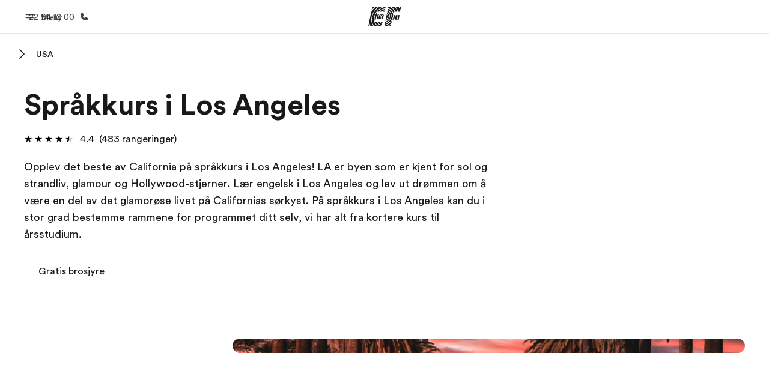

--- FILE ---
content_type: text/javascript
request_url: https://www.ef.no/assetscdn/cefcom-pg-nextjs/no/_next/static/cefcom-pg-21480871025/_buildManifest.js
body_size: -196
content:
self.__BUILD_MANIFEST=function(e,s,i,t,a,r,c,p,n,u,v,f){return{__rewrites:{afterFiles:[],beforeFiles:[{has:void 0,source:"/assetscdn/cefcom-pg-nextjs/no//_next/:path+",destination:"/_next/:path+"}],fallback:[]},__routerFilterStatic:{numItems:0,errorRate:1e-4,numBits:0,numHashes:i,bitArray:[]},__routerFilterDynamic:{numItems:0,errorRate:1e-4,numBits:e,numHashes:i,bitArray:[]},"/_error":["static/chunks/pages/_error-fde50cb7f1ab27e0.js"],"/livepreview/pg/api/preview/exit-preview":["static/chunks/pages/livepreview/pg/api/preview/exit-preview-688e2fc341eb2bd8.js"],"/livepreview/pg/api/preview/preview":["static/chunks/pages/livepreview/pg/api/preview/preview-5725e27eabc54085.js"],"/livepreview/pg/[[...slug]]":[t,a,r,c,p,n,u,v,f,"static/chunks/pages/livepreview/pg/[[...slug]]-593bf3559d18e1c3.js"],"/[...slug]":[t,a,r,c,p,n,u,v,f,"static/chunks/pages/[...slug]-5009068f6d6fcb17.js"],sortedPages:["/_app","/_error","/livepreview/pg/api/preview/exit-preview","/livepreview/pg/api/preview/preview","/livepreview/pg/[[...slug]]","/[...slug]"]}}(0,0,NaN,"static/chunks/1156eaf0-5e0c7ca718f573f1.js","static/chunks/e0de314d-ac96e9e6f5844de2.js","static/chunks/553d6146-abf25901c7b3c80c.js","static/chunks/897c3808-be5c5364db208534.js","static/chunks/b8a8df81-e38a8230bbdead89.js","static/chunks/a4f02333-739121e247d2b4ce.js","static/chunks/fec483df-0d0b04e6568db4b1.js","static/chunks/342-04e3c8858581e4b2.js","static/chunks/688-5049fc4506503da9.js"),self.__BUILD_MANIFEST_CB&&self.__BUILD_MANIFEST_CB();

--- FILE ---
content_type: text/javascript
request_url: https://www.ef.no/assetscdn/cefcom-pg-nextjs/no/_next/static/chunks/1156eaf0-5e0c7ca718f573f1.js
body_size: 208314
content:
"use strict";(self.webpackChunk_N_E=self.webpackChunk_N_E||[]).push([[124],{9543:(e,t,r)=>{r.d(t,{TW:()=>G,Wp:()=>gl,bn:()=>U,wF:()=>m6});var n,a=r(6540),o=r(4848),i=r(961),s=r(3682),l=r(5606),u=function(e,t){return(u=Object.setPrototypeOf||({__proto__:[]})instanceof Array&&function(e,t){e.__proto__=t}||function(e,t){for(var r in t)Object.prototype.hasOwnProperty.call(t,r)&&(e[r]=t[r])})(e,t)};function c(e,t){if("function"!=typeof t&&null!==t)throw TypeError("Class extends value "+String(t)+" is not a constructor or null");function r(){this.constructor=e}u(e,t),e.prototype=null===t?Object.create(t):(r.prototype=t.prototype,new r)}var d=function(){return(d=Object.assign||function(e){for(var t,r=1,n=arguments.length;r<n;r++)for(var a in t=arguments[r])Object.prototype.hasOwnProperty.call(t,a)&&(e[a]=t[a]);return e}).apply(this,arguments)};"function"==typeof SuppressedError&&SuppressedError;var p="undefined"!=typeof globalThis?globalThis:"undefined"!=typeof window?window:void 0!==r.g?r.g:"undefined"!=typeof self?self:{};function f(e){return e&&e.__esModule&&Object.prototype.hasOwnProperty.call(e,"default")?e.default:e}function h(e,t){return e(t={exports:{}},t.exports),t.exports}function m(e){return e&&e.default||e}var g="function"==typeof Symbol&&Symbol.for,y=g?Symbol.for("react.element"):60103,v=g?Symbol.for("react.portal"):60106,b=g?Symbol.for("react.fragment"):60107,w=g?Symbol.for("react.strict_mode"):60108,_=g?Symbol.for("react.profiler"):60114,k=g?Symbol.for("react.provider"):60109,E=g?Symbol.for("react.context"):60110,C=g?Symbol.for("react.async_mode"):60111,x=g?Symbol.for("react.concurrent_mode"):60111,S=g?Symbol.for("react.forward_ref"):60112,$=g?Symbol.for("react.suspense"):60113,P=g?Symbol.for("react.suspense_list"):60120,T=g?Symbol.for("react.memo"):60115,N=g?Symbol.for("react.lazy"):60116,j=g?Symbol.for("react.block"):60121,A=g?Symbol.for("react.fundamental"):60117,O=g?Symbol.for("react.responder"):60118,I=g?Symbol.for("react.scope"):60119;function M(e){if("object"==typeof e&&null!==e){var t=e.$$typeof;switch(t){case y:switch(e=e.type){case C:case x:case b:case _:case w:case $:return e;default:switch(e=e&&e.$$typeof){case E:case S:case N:case T:case k:return e;default:return t}}case v:return t}}}function D(e){return M(e)===x}var R={AsyncMode:C,ConcurrentMode:x,ContextConsumer:E,ContextProvider:k,Element:y,ForwardRef:S,Fragment:b,Lazy:N,Memo:T,Portal:v,Profiler:_,StrictMode:w,Suspense:$,isAsyncMode:function(e){return D(e)||M(e)===C},isConcurrentMode:D,isContextConsumer:function(e){return M(e)===E},isContextProvider:function(e){return M(e)===k},isElement:function(e){return"object"==typeof e&&null!==e&&e.$$typeof===y},isForwardRef:function(e){return M(e)===S},isFragment:function(e){return M(e)===b},isLazy:function(e){return M(e)===N},isMemo:function(e){return M(e)===T},isPortal:function(e){return M(e)===v},isProfiler:function(e){return M(e)===_},isStrictMode:function(e){return M(e)===w},isSuspense:function(e){return M(e)===$},isValidElementType:function(e){return"string"==typeof e||"function"==typeof e||e===b||e===x||e===_||e===w||e===$||e===P||"object"==typeof e&&null!==e&&(e.$$typeof===N||e.$$typeof===T||e.$$typeof===k||e.$$typeof===E||e.$$typeof===S||e.$$typeof===A||e.$$typeof===O||e.$$typeof===I||e.$$typeof===j)},typeOf:M},L=h(function(e,t){});function F(){}function z(){}L.AsyncMode,L.ConcurrentMode,L.ContextConsumer,L.ContextProvider,L.Element,L.ForwardRef,L.Fragment,L.Lazy,L.Memo,L.Portal,L.Profiler,L.StrictMode,L.Suspense,L.isAsyncMode,L.isConcurrentMode,L.isContextConsumer,L.isContextProvider,L.isElement,L.isForwardRef,L.isFragment,L.isLazy,L.isMemo,L.isPortal,L.isProfiler,L.isStrictMode,L.isSuspense,L.isValidElementType,L.typeOf,h(function(e){e.exports=R}),Object.getOwnPropertySymbols,Object.prototype.hasOwnProperty,Object.prototype.propertyIsEnumerable,!function(){try{if(!Object.assign)return!1;var e=new String("abc");if(e[5]="de","5"===Object.getOwnPropertyNames(e)[0])return!1;for(var t={},r=0;r<10;r++)t["_"+String.fromCharCode(r)]=r;var n=Object.getOwnPropertyNames(t).map(function(e){return t[e]});if("0123456789"!==n.join(""))return!1;var a={};if("abcdefghijklmnopqrst".split("").forEach(function(e){a[e]=e}),"abcdefghijklmnopqrst"!==Object.keys(Object.assign({},a)).join(""))return!1;return!0}catch(e){return!1}}()||Object.assign,Function.call.bind(Object.prototype.hasOwnProperty),z.resetWarningCache=F;var V=function(){function e(e,t,r,n,a,o){if("SECRET_DO_NOT_PASS_THIS_OR_YOU_WILL_BE_FIRED"!==o){var i=Error("Calling PropTypes validators directly is not supported by the `prop-types` package. Use PropTypes.checkPropTypes() to call them. Read more at http://fb.me/use-check-prop-types");throw i.name="Invariant Violation",i}}function t(){return e}e.isRequired=e;var r={array:e,bigint:e,bool:e,func:e,number:e,object:e,string:e,symbol:e,any:e,arrayOf:t,element:e,elementType:e,instanceOf:t,node:e,objectOf:t,oneOf:t,oneOfType:t,shape:t,exact:t,checkPropTypes:z,resetWarningCache:F};return r.PropTypes=r,r},B=h(function(e){e.exports=V()}),q=function(e){var t=e.children,r=e.classNames;return a.createElement("div",{className:"cefcom-container ".concat(r&&r.length?r.join(" "):"")},t)};q.propTypes={children:B.node,classNames:B.oneOfType([B.arrayOf(B.string),B.object,B.string])};var U=function(e){var t=e.children,r=e.classNames;return a.createElement("div",{className:"cefcom-col ".concat(r&&r.length?r.join(" "):"")},t)};U.propTypes={children:B.node,classNames:B.oneOfType([B.arrayOf(B.string),B.object,B.string])};var G=function(e){var t=e.children,r=e.classNames;return a.createElement("div",{className:"cefcom-row ".concat(r&&r.length?r.join(" "):"")},t)};G.propTypes={children:B.node,classNames:B.oneOfType([B.arrayOf(B.string),B.object,B.string])};var H=function(e){try{if("string"==typeof e)return e;if(Array.isArray(e))return e.join(" ")}catch(e){return""}},K=function(e){return e?"string"==typeof e?e:Array.isArray(e)?H(e):void 0:""},W=function(e){return void 0===e&&(e=768),"undefined"!=typeof document&&(document&&window?Math.max(document.documentElement.clientWidth,window.innerWidth||0):0)<e},Z=function(e){return 0===Object.keys(e).length&&e.constructor===Object},J=function(e,t,r){var n;return function(){var r=this,a=arguments;clearTimeout(n),n=setTimeout(function(){n=null,e.apply(r,a)},t)}},Y=function(e,t,r){void 0===r&&(r=!1);try{var n,a=(n=r,void 0===n&&(n=null),String.prototype.split.call(t,/[,[\].]+?/).filter(Boolean).reduce(function(e,t){return Object.hasOwnProperty.call(e,t)?e[t]:n},e));return null!==a&&a?a:r}catch(e){return r}},X=function(e){try{for(var t=window.location.search.substring(1).split("&"),r=0;r<t.length;r++){var n=t[r].split("=");if(n[0]===e)return n[1]}return!1}catch(e){return!1}},Q={mobile:"_m.",tablet:"_t.",thumbnail:"_thumb.",default:"_def."},ee=function(e,t){try{if(!e||!Array.isArray(e)||!e.length||"string"!=typeof e[0])return!1;if(!t)return e[0];var r=e.find(function(e){return -1!==e.indexOf(Q[t])});if(!r)return e[0];return r}catch(e){return""}},et=new Uint16Array('ᵁ<\xd5ıʊҝջאٵ۞ޢߖࠏ੊ઑඡ๭༉༦჊ረዡᐕᒝᓃᓟᔥ\0\0\0\0\0\0ᕫᛍᦍᰒᷝ὾⁠↰⊍⏀⏻⑂⠤⤒ⴈ⹈⿎〖㊺㘹㞬㣾㨨㩱㫠㬮ࠀEMabcfglmnoprstu\\bfms\x7f\x84\x8b\x90\x95\x98\xa6\xb3\xb9\xc8\xcflig耻\xc6䃆P耻&䀦cute耻\xc1䃁reve;䄂Āiyx}rc耻\xc2䃂;䐐r;쀀\ud835\udd04rave耻\xc0䃀pha;䎑acr;䄀d;橓Āgp\x9d\xa1on;䄄f;쀀\ud835\udd38plyFunction;恡ing耻\xc5䃅Ācs\xbe\xc3r;쀀\ud835\udc9cign;扔ilde耻\xc3䃃ml耻\xc4䃄Ѐaceforsu\xe5\xfb\xfeėĜĢħĪĀcr\xea\xf2kslash;或Ŷ\xf6\xf8;櫧ed;挆y;䐑ƀcrtąċĔause;戵noullis;愬a;䎒r;쀀\ud835\udd05pf;쀀\ud835\udd39eve;䋘c\xf2ēmpeq;扎܀HOacdefhilorsuōőŖƀƞƢƵƷƺǜȕɳɸɾcy;䐧PY耻\xa9䂩ƀcpyŝŢźute;䄆Ā;iŧŨ拒talDifferentialD;慅leys;愭ȀaeioƉƎƔƘron;䄌dil耻\xc7䃇rc;䄈nint;戰ot;䄊ĀdnƧƭilla;䂸terDot;䂷\xf2ſi;䎧rcleȀDMPTǇǋǑǖot;抙inus;抖lus;投imes;抗oĀcsǢǸkwiseContourIntegral;戲eCurlyĀDQȃȏoubleQuote;思uote;怙ȀlnpuȞȨɇɕonĀ;eȥȦ户;橴ƀgitȯȶȺruent;扡nt;戯ourIntegral;戮ĀfrɌɎ;愂oduct;成nterClockwiseContourIntegral;戳oss;樯cr;쀀\ud835\udc9epĀ;Cʄʅ拓ap;才րDJSZacefiosʠʬʰʴʸˋ˗ˡ˦̳ҍĀ;oŹʥtrahd;椑cy;䐂cy;䐅cy;䐏ƀgrsʿ˄ˇger;怡r;憡hv;櫤Āayː˕ron;䄎;䐔lĀ;t˝˞戇a;䎔r;쀀\ud835\udd07Āaf˫̧Ācm˰̢riticalȀADGT̖̜̀̆cute;䂴oŴ̋̍;䋙bleAcute;䋝rave;䁠ilde;䋜ond;拄ferentialD;慆Ѱ̽\0\0\0͔͂\0Ѕf;쀀\ud835\udd3bƀ;DE͈͉͍䂨ot;惜qual;扐blèCDLRUVͣͲ΂ϏϢϸontourIntegra\xecȹoɴ͹\0\0ͻ\xbb͉nArrow;懓Āeo·ΤftƀARTΐΖΡrrow;懐ightArrow;懔e\xe5ˊngĀLRΫτeftĀARγιrrow;柸ightArrow;柺ightArrow;柹ightĀATϘϞrrow;懒ee;抨pɁϩ\0\0ϯrrow;懑ownArrow;懕erticalBar;戥ǹABLRTaВЪаўѿͼrrowƀ;BUНОТ憓ar;椓pArrow;懵reve;䌑eft˒к\0ц\0ѐightVector;楐eeVector;楞ectorĀ;Bљњ憽ar;楖ightǔѧ\0ѱeeVector;楟ectorĀ;BѺѻ懁ar;楗eeĀ;A҆҇护rrow;憧ĀctҒҗr;쀀\ud835\udc9frok;䄐ࠀNTacdfglmopqstuxҽӀӄӋӞӢӧӮӵԡԯԶՒ՝ՠեG;䅊H耻\xd0䃐cute耻\xc9䃉ƀaiyӒӗӜron;䄚rc耻\xca䃊;䐭ot;䄖r;쀀\ud835\udd08rave耻\xc8䃈ement;戈ĀapӺӾcr;䄒tyɓԆ\0\0ԒmallSquare;旻erySmallSquare;斫ĀgpԦԪon;䄘f;쀀\ud835\udd3csilon;䎕uĀaiԼՉlĀ;TՂՃ橵ilde;扂librium;懌Āci՗՚r;愰m;橳a;䎗ml耻\xcb䃋Āipժկsts;戃onentialE;慇ʀcfiosօֈ֍ֲ׌y;䐤r;쀀\ud835\udd09lledɓ֗\0\0֣mallSquare;旼erySmallSquare;斪Ͱֺ\0ֿ\0\0ׄf;쀀\ud835\udd3dAll;戀riertrf;愱c\xf2׋؀JTabcdfgorstר׬ׯ׺؀ؒؖ؛؝أ٬ٲcy;䐃耻>䀾mmaĀ;d׷׸䎓;䏜reve;䄞ƀeiy؇،ؐdil;䄢rc;䄜;䐓ot;䄠r;쀀\ud835\udd0a;拙pf;쀀\ud835\udd3eeater̀EFGLSTصلَٖٛ٦qualĀ;Lؾؿ扥ess;招ullEqual;执reater;檢ess;扷lantEqual;橾ilde;扳cr;쀀\ud835\udca2;扫ЀAacfiosuڅڋږڛڞڪھۊRDcy;䐪Āctڐڔek;䋇;䁞irc;䄤r;愌lbertSpace;愋ǰگ\0ڲf;愍izontalLine;攀Āctۃۅ\xf2کrok;䄦mpńېۘownHum\xf0įqual;扏܀EJOacdfgmnostuۺ۾܃܇܎ܚܞܡܨ݄ݸދޏޕcy;䐕lig;䄲cy;䐁cute耻\xcd䃍Āiyܓܘrc耻\xce䃎;䐘ot;䄰r;愑rave耻\xcc䃌ƀ;apܠܯܿĀcgܴܷr;䄪inaryI;慈lie\xf3ϝǴ݉\0ݢĀ;eݍݎ戬Āgrݓݘral;戫section;拂isibleĀCTݬݲomma;恣imes;恢ƀgptݿރވon;䄮f;쀀\ud835\udd40a;䎙cr;愐ilde;䄨ǫޚ\0ޞcy;䐆l耻\xcf䃏ʀcfosuެ޷޼߂ߐĀiyޱ޵rc;䄴;䐙r;쀀\ud835\udd0dpf;쀀\ud835\udd41ǣ߇\0ߌr;쀀\ud835\udca5rcy;䐈kcy;䐄΀HJacfosߤߨ߽߬߱ࠂࠈcy;䐥cy;䐌ppa;䎚Āey߶߻dil;䄶;䐚r;쀀\ud835\udd0epf;쀀\ud835\udd42cr;쀀\ud835\udca6րJTaceflmostࠥࠩࠬࡐࡣ঳সে্਷ੇcy;䐉耻<䀼ʀcmnpr࠷࠼ࡁࡄࡍute;䄹bda;䎛g;柪lacetrf;愒r;憞ƀaeyࡗ࡜ࡡron;䄽dil;䄻;䐛Āfsࡨ॰tԀACDFRTUVarࡾࢩࢱࣦ࣠ࣼयज़ΐ४Ānrࢃ࢏gleBracket;柨rowƀ;BR࢙࢚࢞憐ar;懤ightArrow;懆eiling;挈oǵࢷ\0ࣃbleBracket;柦nǔࣈ\0࣒eeVector;楡ectorĀ;Bࣛࣜ懃ar;楙loor;挊ightĀAV࣯ࣵrrow;憔ector;楎Āerँगeƀ;AVउऊऐ抣rrow;憤ector;楚iangleƀ;BEतथऩ抲ar;槏qual;抴pƀDTVषूौownVector;楑eeVector;楠ectorĀ;Bॖॗ憿ar;楘ectorĀ;B॥०憼ar;楒ight\xe1Μs̀EFGLSTॾঋকঝঢভqualGreater;拚ullEqual;扦reater;扶ess;檡lantEqual;橽ilde;扲r;쀀\ud835\udd0fĀ;eঽা拘ftarrow;懚idot;䄿ƀnpw৔ਖਛgȀLRlr৞৷ਂਐeftĀAR০৬rrow;柵ightArrow;柷ightArrow;柶eftĀarγਊight\xe1οight\xe1ϊf;쀀\ud835\udd43erĀLRਢਬeftArrow;憙ightArrow;憘ƀchtਾੀੂ\xf2ࡌ;憰rok;䅁;扪Ѐacefiosuਗ਼੝੠੷੼અઋ઎p;椅y;䐜Ādl੥੯iumSpace;恟lintrf;愳r;쀀\ud835\udd10nusPlus;戓pf;쀀\ud835\udd44c\xf2੶;䎜ҀJacefostuણધભીଔଙඑ඗ඞcy;䐊cute;䅃ƀaey઴હાron;䅇dil;䅅;䐝ƀgswે૰଎ativeƀMTV૓૟૨ediumSpace;怋hiĀcn૦૘\xeb૙eryThi\xee૙tedĀGL૸ଆreaterGreate\xf2ٳessLes\xf3ੈLine;䀊r;쀀\ud835\udd11ȀBnptଢନଷ଺reak;恠BreakingSpace;䂠f;愕ڀ;CDEGHLNPRSTV୕ୖ୪୼஡௫ఄ౞಄ದ೘ൡඅ櫬Āou୛୤ngruent;扢pCap;扭oubleVerticalBar;戦ƀlqxஃஊ஛ement;戉ualĀ;Tஒஓ扠ilde;쀀≂̸ists;戄reater΀;EFGLSTஶஷ஽௉௓௘௥扯qual;扱ullEqual;쀀≧̸reater;쀀≫̸ess;批lantEqual;쀀⩾̸ilde;扵umpń௲௽ownHump;쀀≎̸qual;쀀≏̸eĀfsఊధtTriangleƀ;BEచఛడ拪ar;쀀⧏̸qual;括s̀;EGLSTవశ఼ౄోౘ扮qual;扰reater;扸ess;쀀≪̸lantEqual;쀀⩽̸ilde;扴estedĀGL౨౹reaterGreater;쀀⪢̸essLess;쀀⪡̸recedesƀ;ESಒಓಛ技qual;쀀⪯̸lantEqual;拠ĀeiಫಹverseElement;戌ghtTriangleƀ;BEೋೌ೒拫ar;쀀⧐̸qual;拭ĀquೝഌuareSuĀbp೨೹setĀ;E೰ೳ쀀⊏̸qual;拢ersetĀ;Eഃആ쀀⊐̸qual;拣ƀbcpഓതൎsetĀ;Eഛഞ쀀⊂⃒qual;抈ceedsȀ;ESTലള഻െ抁qual;쀀⪰̸lantEqual;拡ilde;쀀≿̸ersetĀ;E൘൛쀀⊃⃒qual;抉ildeȀ;EFT൮൯൵ൿ扁qual;扄ullEqual;扇ilde;扉erticalBar;戤cr;쀀\ud835\udca9ilde耻\xd1䃑;䎝܀Eacdfgmoprstuvලෂ෉෕ෛ෠෧෼ขภยา฿ไlig;䅒cute耻\xd3䃓Āiy෎ීrc耻\xd4䃔;䐞blac;䅐r;쀀\ud835\udd12rave耻\xd2䃒ƀaei෮ෲ෶cr;䅌ga;䎩cron;䎟pf;쀀\ud835\udd46enCurlyĀDQฎบoubleQuote;怜uote;怘;橔Āclวฬr;쀀\ud835\udcaaash耻\xd8䃘iŬื฼de耻\xd5䃕es;樷ml耻\xd6䃖erĀBP๋๠Āar๐๓r;怾acĀek๚๜;揞et;掴arenthesis;揜Ҁacfhilors๿ງຊຏຒດຝະ໼rtialD;戂y;䐟r;쀀\ud835\udd13i;䎦;䎠usMinus;䂱Āipຢອncareplan\xe5ڝf;愙Ȁ;eio຺ູ໠໤檻cedesȀ;EST່້໏໚扺qual;檯lantEqual;扼ilde;找me;怳Ādp໩໮uct;戏ortionĀ;aȥ໹l;戝Āci༁༆r;쀀\ud835\udcab;䎨ȀUfos༑༖༛༟OT耻"䀢r;쀀\ud835\udd14pf;愚cr;쀀\ud835\udcac؀BEacefhiorsu༾གྷཇའཱིྦྷྪྭ႖ႩႴႾarr;椐G耻\xae䂮ƀcnrཎནབute;䅔g;柫rĀ;tཛྷཝ憠l;椖ƀaeyཧཬཱron;䅘dil;䅖;䐠Ā;vླྀཹ愜erseĀEUྂྙĀlq྇ྎement;戋uilibrium;懋pEquilibrium;楯r\xbbཹo;䎡ghtЀACDFTUVa࿁࿫࿳ဢဨၛႇϘĀnr࿆࿒gleBracket;柩rowƀ;BL࿜࿝࿡憒ar;懥eftArrow;懄eiling;按oǵ࿹\0စbleBracket;柧nǔည\0နeeVector;楝ectorĀ;Bဝသ懂ar;楕loor;挋Āerိ၃eƀ;AVဵံြ抢rrow;憦ector;楛iangleƀ;BEၐၑၕ抳ar;槐qual;抵pƀDTVၣၮၸownVector;楏eeVector;楜ectorĀ;Bႂႃ憾ar;楔ectorĀ;B႑႒懀ar;楓Āpuႛ႞f;愝ndImplies;楰ightarrow;懛ĀchႹႼr;愛;憱leDelayed;槴ڀHOacfhimoqstuფჱჷჽᄙᄞᅑᅖᅡᅧᆵᆻᆿĀCcჩხHcy;䐩y;䐨FTcy;䐬cute;䅚ʀ;aeiyᄈᄉᄎᄓᄗ檼ron;䅠dil;䅞rc;䅜;䐡r;쀀\ud835\udd16ortȀDLRUᄪᄴᄾᅉownArrow\xbbОeftArrow\xbb࢚ightArrow\xbb࿝pArrow;憑gma;䎣allCircle;战pf;쀀\ud835\udd4aɲᅭ\0\0ᅰt;戚areȀ;ISUᅻᅼᆉᆯ斡ntersection;抓uĀbpᆏᆞsetĀ;Eᆗᆘ抏qual;抑ersetĀ;Eᆨᆩ抐qual;抒nion;抔cr;쀀\ud835\udcaear;拆ȀbcmpᇈᇛሉላĀ;sᇍᇎ拐etĀ;Eᇍᇕqual;抆ĀchᇠህeedsȀ;ESTᇭᇮᇴᇿ扻qual;檰lantEqual;扽ilde;承Th\xe1ྌ;我ƀ;esሒሓሣ拑rsetĀ;Eሜም抃qual;抇et\xbbሓրHRSacfhiorsሾቄ቉ቕ቞ቱቶኟዂወዑORN耻\xde䃞ADE;愢ĀHc቎ቒcy;䐋y;䐦Ābuቚቜ;䀉;䎤ƀaeyብቪቯron;䅤dil;䅢;䐢r;쀀\ud835\udd17Āeiቻ኉ǲኀ\0ኇefore;戴a;䎘Ācn኎ኘkSpace;쀀  Space;怉ldeȀ;EFTካኬኲኼ戼qual;扃ullEqual;扅ilde;扈pf;쀀\ud835\udd4bipleDot;惛Āctዖዛr;쀀\ud835\udcafrok;䅦ૡዷጎጚጦ\0ጬጱ\0\0\0\0\0ጸጽ፷ᎅ\0᏿ᐄᐊᐐĀcrዻጁute耻\xda䃚rĀ;oጇገ憟cir;楉rǣጓ\0጖y;䐎ve;䅬Āiyጞጣrc耻\xdb䃛;䐣blac;䅰r;쀀\ud835\udd18rave耻\xd9䃙acr;䅪Ādiፁ፩erĀBPፈ፝Āarፍፐr;䁟acĀekፗፙ;揟et;掵arenthesis;揝onĀ;P፰፱拃lus;抎Āgp፻፿on;䅲f;쀀\ud835\udd4cЀADETadps᎕ᎮᎸᏄϨᏒᏗᏳrrowƀ;BDᅐᎠᎤar;椒ownArrow;懅ownArrow;憕quilibrium;楮eeĀ;AᏋᏌ报rrow;憥own\xe1ϳerĀLRᏞᏨeftArrow;憖ightArrow;憗iĀ;lᏹᏺ䏒on;䎥ing;䅮cr;쀀\ud835\udcb0ilde;䅨ml耻\xdc䃜ҀDbcdefosvᐧᐬᐰᐳᐾᒅᒊᒐᒖash;披ar;櫫y;䐒ashĀ;lᐻᐼ抩;櫦Āerᑃᑅ;拁ƀbtyᑌᑐᑺar;怖Ā;iᑏᑕcalȀBLSTᑡᑥᑪᑴar;戣ine;䁼eparator;杘ilde;所ThinSpace;怊r;쀀\ud835\udd19pf;쀀\ud835\udd4dcr;쀀\ud835\udcb1dash;抪ʀcefosᒧᒬᒱᒶᒼirc;䅴dge;拀r;쀀\ud835\udd1apf;쀀\ud835\udd4ecr;쀀\ud835\udcb2Ȁfiosᓋᓐᓒᓘr;쀀\ud835\udd1b;䎞pf;쀀\ud835\udd4fcr;쀀\ud835\udcb3ҀAIUacfosuᓱᓵᓹᓽᔄᔏᔔᔚᔠcy;䐯cy;䐇cy;䐮cute耻\xdd䃝Āiyᔉᔍrc;䅶;䐫r;쀀\ud835\udd1cpf;쀀\ud835\udd50cr;쀀\ud835\udcb4ml;䅸ЀHacdefosᔵᔹᔿᕋᕏᕝᕠᕤcy;䐖cute;䅹Āayᕄᕉron;䅽;䐗ot;䅻ǲᕔ\0ᕛoWidt\xe8૙a;䎖r;愨pf;愤cr;쀀\ud835\udcb5௡ᖃᖊᖐ\0ᖰᖶᖿ\0\0\0\0ᗆᗛᗫᙟ᙭\0ᚕ᚛ᚲᚹ\0ᚾcute耻\xe1䃡reve;䄃̀;Ediuyᖜᖝᖡᖣᖨᖭ戾;쀀∾̳;房rc耻\xe2䃢te肻\xb4̆;䐰lig耻\xe6䃦Ā;r\xb2ᖺ;쀀\ud835\udd1erave耻\xe0䃠ĀepᗊᗖĀfpᗏᗔsym;愵\xe8ᗓha;䎱ĀapᗟcĀclᗤᗧr;䄁g;樿ɤᗰ\0\0ᘊʀ;adsvᗺᗻᗿᘁᘇ戧nd;橕;橜lope;橘;橚΀;elmrszᘘᘙᘛᘞᘿᙏᙙ戠;榤e\xbbᘙsdĀ;aᘥᘦ戡ѡᘰᘲᘴᘶᘸᘺᘼᘾ;榨;榩;榪;榫;榬;榭;榮;榯tĀ;vᙅᙆ戟bĀ;dᙌᙍ抾;榝Āptᙔᙗh;戢\xbb\xb9arr;捼Āgpᙣᙧon;䄅f;쀀\ud835\udd52΀;Eaeiop዁ᙻᙽᚂᚄᚇᚊ;橰cir;橯;扊d;手s;䀧roxĀ;e዁ᚒ\xf1ᚃing耻\xe5䃥ƀctyᚡᚦᚨr;쀀\ud835\udcb6;䀪mpĀ;e዁ᚯ\xf1ʈilde耻\xe3䃣ml耻\xe4䃤Āciᛂᛈonin\xf4ɲnt;樑ࠀNabcdefiklnoprsu᛭ᛱᜰ᜼ᝃᝈ᝸᝽០៦ᠹᡐᜍ᤽᥈ᥰot;櫭Ācrᛶ᜞kȀcepsᜀᜅᜍᜓong;扌psilon;䏶rime;怵imĀ;e᜚᜛戽q;拍Ŷᜢᜦee;抽edĀ;gᜬᜭ挅e\xbbᜭrkĀ;t፜᜷brk;掶Āoyᜁᝁ;䐱quo;怞ʀcmprtᝓ᝛ᝡᝤᝨausĀ;eĊĉptyv;榰s\xe9ᜌno\xf5ēƀahwᝯ᝱ᝳ;䎲;愶een;扬r;쀀\ud835\udd1fg΀costuvwឍឝឳេ៕៛៞ƀaiuបពរ\xf0ݠrc;旯p\xbb፱ƀdptឤឨឭot;樀lus;樁imes;樂ɱឹ\0\0ើcup;樆ar;昅riangleĀdu៍្own;施p;斳plus;樄e\xe5ᑄ\xe5ᒭarow;植ƀako៭ᠦᠵĀcn៲ᠣkƀlst៺֫᠂ozenge;槫riangleȀ;dlr᠒᠓᠘᠝斴own;斾eft;旂ight;斸k;搣Ʊᠫ\0ᠳƲᠯ\0ᠱ;斒;斑4;斓ck;斈ĀeoᠾᡍĀ;qᡃᡆ쀀=⃥uiv;쀀≡⃥t;挐Ȁptwxᡙᡞᡧᡬf;쀀\ud835\udd53Ā;tᏋᡣom\xbbᏌtie;拈؀DHUVbdhmptuvᢅᢖᢪᢻᣗᣛᣬ᣿ᤅᤊᤐᤡȀLRlrᢎᢐᢒᢔ;敗;敔;敖;敓ʀ;DUduᢡᢢᢤᢦᢨ敐;敦;敩;敤;敧ȀLRlrᢳᢵᢷᢹ;敝;敚;敜;教΀;HLRhlrᣊᣋᣍᣏᣑᣓᣕ救;敬;散;敠;敫;敢;敟ox;槉ȀLRlrᣤᣦᣨᣪ;敕;敒;攐;攌ʀ;DUduڽ᣷᣹᣻᣽;敥;敨;攬;攴inus;抟lus;択imes;抠ȀLRlrᤙᤛᤝ᤟;敛;敘;攘;攔΀;HLRhlrᤰᤱᤳᤵᤷ᤻᤹攂;敪;敡;敞;攼;攤;攜Āevģ᥂bar耻\xa6䂦Ȁceioᥑᥖᥚᥠr;쀀\ud835\udcb7mi;恏mĀ;e᜚᜜lƀ;bhᥨᥩᥫ䁜;槅sub;柈Ŭᥴ᥾lĀ;e᥹᥺怢t\xbb᥺pƀ;Eeįᦅᦇ;檮Ā;qۜۛೡᦧ\0᧨ᨑᨕᨲ\0ᨷᩐ\0\0᪴\0\0᫁\0\0ᬡᬮ᭍᭒\0᯽\0ᰌƀcpr᦭ᦲ᧝ute;䄇̀;abcdsᦿᧀᧄ᧊᧕᧙戩nd;橄rcup;橉Āau᧏᧒p;橋p;橇ot;橀;쀀∩︀Āeo᧢᧥t;恁\xeeړȀaeiu᧰᧻ᨁᨅǰ᧵\0᧸s;橍on;䄍dil耻\xe7䃧rc;䄉psĀ;sᨌᨍ橌m;橐ot;䄋ƀdmnᨛᨠᨦil肻\xb8ƭptyv;榲t脀\xa2;eᨭᨮ䂢r\xe4Ʋr;쀀\ud835\udd20ƀceiᨽᩀᩍy;䑇ckĀ;mᩇᩈ朓ark\xbbᩈ;䏇r΀;Ecefms᩟᩠ᩢᩫ᪤᪪᪮旋;槃ƀ;elᩩᩪᩭ䋆q;扗eɡᩴ\0\0᪈rrowĀlr᩼᪁eft;憺ight;憻ʀRSacd᪒᪔᪖᪚᪟\xbbཇ;擈st;抛irc;抚ash;抝nint;樐id;櫯cir;槂ubsĀ;u᪻᪼晣it\xbb᪼ˬ᫇᫔᫺\0ᬊonĀ;eᫍᫎ䀺Ā;q\xc7\xc6ɭ᫙\0\0᫢aĀ;t᫞᫟䀬;䁀ƀ;fl᫨᫩᫫戁\xeeᅠeĀmx᫱᫶ent\xbb᫩e\xf3ɍǧ᫾\0ᬇĀ;dኻᬂot;橭n\xf4Ɇƀfryᬐᬔᬗ;쀀\ud835\udd54o\xe4ɔ脀\xa9;sŕᬝr;愗Āaoᬥᬩrr;憵ss;朗Ācuᬲᬷr;쀀\ud835\udcb8Ābpᬼ᭄Ā;eᭁᭂ櫏;櫑Ā;eᭉᭊ櫐;櫒dot;拯΀delprvw᭠᭬᭷ᮂᮬᯔ᯹arrĀlr᭨᭪;椸;椵ɰ᭲\0\0᭵r;拞c;拟arrĀ;p᭿ᮀ憶;椽̀;bcdosᮏᮐᮖᮡᮥᮨ截rcap;橈Āauᮛᮞp;橆p;橊ot;抍r;橅;쀀∪︀Ȁalrv᮵ᮿᯞᯣrrĀ;mᮼᮽ憷;椼yƀevwᯇᯔᯘqɰᯎ\0\0ᯒre\xe3᭳u\xe3᭵ee;拎edge;拏en耻\xa4䂤earrowĀlrᯮ᯳eft\xbbᮀight\xbbᮽe\xe4ᯝĀciᰁᰇonin\xf4Ƿnt;戱lcty;挭ঀAHabcdefhijlorstuwz᰸᰻᰿ᱝᱩᱵᲊᲞᲬᲷ᳻᳿ᴍᵻᶑᶫᶻ᷆᷍r\xf2΁ar;楥Ȁglrs᱈ᱍ᱒᱔ger;怠eth;愸\xf2ᄳhĀ;vᱚᱛ怐\xbbऊūᱡᱧarow;椏a\xe3̕Āayᱮᱳron;䄏;䐴ƀ;ao̲ᱼᲄĀgrʿᲁr;懊tseq;橷ƀglmᲑᲔᲘ耻\xb0䂰ta;䎴ptyv;榱ĀirᲣᲨsht;楿;쀀\ud835\udd21arĀlrᲳᲵ\xbbࣜ\xbbသʀaegsv᳂͸᳖᳜᳠mƀ;oș᳊᳔ndĀ;ș᳑uit;晦amma;䏝in;拲ƀ;io᳧᳨᳸䃷de脀\xf7;o᳧ᳰntimes;拇n\xf8᳷cy;䑒cɯᴆ\0\0ᴊrn;挞op;挍ʀlptuwᴘᴝᴢᵉᵕlar;䀤f;쀀\ud835\udd55ʀ;emps̋ᴭᴷᴽᵂqĀ;d͒ᴳot;扑inus;戸lus;戔quare;抡blebarwedg\xe5\xfanƀadhᄮᵝᵧownarrow\xf3ᲃarpoonĀlrᵲᵶef\xf4Ჴigh\xf4ᲶŢᵿᶅkaro\xf7གɯᶊ\0\0ᶎrn;挟op;挌ƀcotᶘᶣᶦĀryᶝᶡ;쀀\ud835\udcb9;䑕l;槶rok;䄑Ādrᶰᶴot;拱iĀ;fᶺ᠖斿Āah᷀᷃r\xf2Щa\xf2ྦangle;榦Āci᷒ᷕy;䑟grarr;柿ऀDacdefglmnopqrstuxḁḉḙḸոḼṉṡṾấắẽỡἪἷὄ὎὚ĀDoḆᴴo\xf4ᲉĀcsḎḔute耻\xe9䃩ter;橮ȀaioyḢḧḱḶron;䄛rĀ;cḭḮ扖耻\xea䃪lon;払;䑍ot;䄗ĀDrṁṅot;扒;쀀\ud835\udd22ƀ;rsṐṑṗ檚ave耻\xe8䃨Ā;dṜṝ檖ot;檘Ȁ;ilsṪṫṲṴ檙nters;揧;愓Ā;dṹṺ檕ot;檗ƀapsẅẉẗcr;䄓tyƀ;svẒẓẕ戅et\xbbẓpĀ1;ẝẤĳạả;怄;怅怃ĀgsẪẬ;䅋p;怂ĀgpẴẸon;䄙f;쀀\ud835\udd56ƀalsỄỎỒrĀ;sỊị拕l;槣us;橱iƀ;lvỚớở䎵on\xbbớ;䏵ȀcsuvỪỳἋἣĀioữḱrc\xbbḮɩỹ\0\0ỻ\xedՈantĀglἂἆtr\xbbṝess\xbbṺƀaeiἒ἖Ἒls;䀽st;扟vĀ;DȵἠD;橸parsl;槥ĀDaἯἳot;打rr;楱ƀcdiἾὁỸr;愯o\xf4͒ĀahὉὋ;䎷耻\xf0䃰Āmrὓὗl耻\xeb䃫o;悬ƀcipὡὤὧl;䀡s\xf4ծĀeoὬὴctatio\xeeՙnential\xe5չৡᾒ\0ᾞ\0ᾡᾧ\0\0ῆῌ\0ΐ\0ῦῪ \0 ⁚llingdotse\xf1Ṅy;䑄male;晀ƀilrᾭᾳ῁lig;耀ﬃɩᾹ\0\0᾽g;耀ﬀig;耀ﬄ;쀀\ud835\udd23lig;耀ﬁlig;쀀fjƀaltῙ῜ῡt;晭ig;耀ﬂns;斱of;䆒ǰ΅\0ῳf;쀀\ud835\udd57ĀakֿῷĀ;vῼ´拔;櫙artint;樍Āao‌⁕Ācs‑⁒α‚‰‸⁅⁈\0⁐β•‥‧‪‬\0‮耻\xbd䂽;慓耻\xbc䂼;慕;慙;慛Ƴ‴\0‶;慔;慖ʴ‾⁁\0\0⁃耻\xbe䂾;慗;慜5;慘ƶ⁌\0⁎;慚;慝8;慞l;恄wn;挢cr;쀀\ud835\udcbbࢀEabcdefgijlnorstv₂₉₟₥₰₴⃰⃵⃺⃿℃ℒℸ̗ℾ⅒↞Ā;lٍ₇;檌ƀcmpₐₕ₝ute;䇵maĀ;dₜ᳚䎳;檆reve;䄟Āiy₪₮rc;䄝;䐳ot;䄡Ȁ;lqsؾق₽⃉ƀ;qsؾٌ⃄lan\xf4٥Ȁ;cdl٥⃒⃥⃕c;檩otĀ;o⃜⃝檀Ā;l⃢⃣檂;檄Ā;e⃪⃭쀀⋛︀s;檔r;쀀\ud835\udd24Ā;gٳ؛mel;愷cy;䑓Ȁ;Eajٚℌℎℐ;檒;檥;檤ȀEaesℛℝ℩ℴ;扩pĀ;p℣ℤ檊rox\xbbℤĀ;q℮ℯ檈Ā;q℮ℛim;拧pf;쀀\ud835\udd58Āci⅃ⅆr;愊mƀ;el٫ⅎ⅐;檎;檐茀>;cdlqr׮ⅠⅪⅮⅳⅹĀciⅥⅧ;檧r;橺ot;拗Par;榕uest;橼ʀadelsↄⅪ←ٖ↛ǰ↉\0↎pro\xf8₞r;楸qĀlqؿ↖les\xf3₈i\xed٫Āen↣↭rtneqq;쀀≩︀\xc5↪ԀAabcefkosy⇄⇇⇱⇵⇺∘∝∯≨≽r\xf2ΠȀilmr⇐⇔⇗⇛rs\xf0ᒄf\xbb․il\xf4کĀdr⇠⇤cy;䑊ƀ;cwࣴ⇫⇯ir;楈;憭ar;意irc;䄥ƀalr∁∎∓rtsĀ;u∉∊晥it\xbb∊lip;怦con;抹r;쀀\ud835\udd25sĀew∣∩arow;椥arow;椦ʀamopr∺∾≃≞≣rr;懿tht;戻kĀlr≉≓eftarrow;憩ightarrow;憪f;쀀\ud835\udd59bar;怕ƀclt≯≴≸r;쀀\ud835\udcbdas\xe8⇴rok;䄧Ābp⊂⊇ull;恃hen\xbbᱛૡ⊣\0⊪\0⊸⋅⋎\0⋕⋳\0\0⋸⌢⍧⍢⍿\0⎆⎪⎴cute耻\xed䃭ƀ;iyݱ⊰⊵rc耻\xee䃮;䐸Ācx⊼⊿y;䐵cl耻\xa1䂡ĀfrΟ⋉;쀀\ud835\udd26rave耻\xec䃬Ȁ;inoܾ⋝⋩⋮Āin⋢⋦nt;樌t;戭fin;槜ta;愩lig;䄳ƀaop⋾⌚⌝ƀcgt⌅⌈⌗r;䄫ƀelpܟ⌏⌓in\xe5ގar\xf4ܠh;䄱f;抷ed;䆵ʀ;cfotӴ⌬⌱⌽⍁are;愅inĀ;t⌸⌹戞ie;槝do\xf4⌙ʀ;celpݗ⍌⍐⍛⍡al;抺Āgr⍕⍙er\xf3ᕣ\xe3⍍arhk;樗rod;樼Ȁcgpt⍯⍲⍶⍻y;䑑on;䄯f;쀀\ud835\udd5aa;䎹uest耻\xbf䂿Āci⎊⎏r;쀀\ud835\udcbenʀ;EdsvӴ⎛⎝⎡ӳ;拹ot;拵Ā;v⎦⎧拴;拳Ā;iݷ⎮lde;䄩ǫ⎸\0⎼cy;䑖l耻\xef䃯̀cfmosu⏌⏗⏜⏡⏧⏵Āiy⏑⏕rc;䄵;䐹r;쀀\ud835\udd27ath;䈷pf;쀀\ud835\udd5bǣ⏬\0⏱r;쀀\ud835\udcbfrcy;䑘kcy;䑔Ѐacfghjos␋␖␢␧␭␱␵␻ppaĀ;v␓␔䎺;䏰Āey␛␠dil;䄷;䐺r;쀀\ud835\udd28reen;䄸cy;䑅cy;䑜pf;쀀\ud835\udd5ccr;쀀\ud835\udcc0஀ABEHabcdefghjlmnoprstuv⑰⒁⒆⒍⒑┎┽╚▀♎♞♥♹♽⚚⚲⛘❝❨➋⟀⠁⠒ƀart⑷⑺⑼r\xf2৆\xf2Εail;椛arr;椎Ā;gঔ⒋;檋ar;楢ॣ⒥\0⒪\0⒱\0\0\0\0\0⒵Ⓔ\0ⓆⓈⓍ\0⓹ute;䄺mptyv;榴ra\xeeࡌbda;䎻gƀ;dlࢎⓁⓃ;榑\xe5ࢎ;檅uo耻\xab䂫rЀ;bfhlpst࢙ⓞⓦⓩ⓫⓮⓱⓵Ā;f࢝ⓣs;椟s;椝\xeb≒p;憫l;椹im;楳l;憢ƀ;ae⓿─┄檫il;椙Ā;s┉┊檭;쀀⪭︀ƀabr┕┙┝rr;椌rk;杲Āak┢┬cĀek┨┪;䁻;䁛Āes┱┳;榋lĀdu┹┻;榏;榍Ȁaeuy╆╋╖╘ron;䄾Ādi═╔il;䄼\xecࢰ\xe2┩;䐻Ȁcqrs╣╦╭╽a;椶uoĀ;rนᝆĀdu╲╷har;楧shar;楋h;憲ʀ;fgqs▋▌উ◳◿扤tʀahlrt▘▤▷◂◨rrowĀ;t࢙□a\xe9⓶arpoonĀdu▯▴own\xbbњp\xbb०eftarrows;懇ightƀahs◍◖◞rrowĀ;sࣴࢧarpoon\xf3྘quigarro\xf7⇰hreetimes;拋ƀ;qs▋ও◺lan\xf4বʀ;cdgsব☊☍☝☨c;檨otĀ;o☔☕橿Ā;r☚☛檁;檃Ā;e☢☥쀀⋚︀s;檓ʀadegs☳☹☽♉♋ppro\xf8Ⓠot;拖qĀgq♃♅\xf4উgt\xf2⒌\xf4ছi\xedলƀilr♕࣡♚sht;楼;쀀\ud835\udd29Ā;Eজ♣;檑š♩♶rĀdu▲♮Ā;l॥♳;楪lk;斄cy;䑙ʀ;achtੈ⚈⚋⚑⚖r\xf2◁orne\xf2ᴈard;楫ri;旺Āio⚟⚤dot;䅀ustĀ;a⚬⚭掰che\xbb⚭ȀEaes⚻⚽⛉⛔;扨pĀ;p⛃⛄檉rox\xbb⛄Ā;q⛎⛏檇Ā;q⛎⚻im;拦Ѐabnoptwz⛩⛴⛷✚✯❁❇❐Ānr⛮⛱g;柬r;懽r\xebࣁgƀlmr⛿✍✔eftĀar০✇ight\xe1৲apsto;柼ight\xe1৽parrowĀlr✥✩ef\xf4⓭ight;憬ƀafl✶✹✽r;榅;쀀\ud835\udd5dus;樭imes;樴š❋❏st;戗\xe1ፎƀ;ef❗❘᠀旊nge\xbb❘arĀ;l❤❥䀨t;榓ʀachmt❳❶❼➅➇r\xf2ࢨorne\xf2ᶌarĀ;d྘➃;業;怎ri;抿̀achiqt➘➝ੀ➢➮➻quo;怹r;쀀\ud835\udcc1mƀ;egল➪➬;檍;檏Ābu┪➳oĀ;rฟ➹;怚rok;䅂萀<;cdhilqrࠫ⟒☹⟜⟠⟥⟪⟰Āci⟗⟙;檦r;橹re\xe5◲mes;拉arr;楶uest;橻ĀPi⟵⟹ar;榖ƀ;ef⠀भ᠛旃rĀdu⠇⠍shar;楊har;楦Āen⠗⠡rtneqq;쀀≨︀\xc5⠞܀Dacdefhilnopsu⡀⡅⢂⢎⢓⢠⢥⢨⣚⣢⣤ઃ⣳⤂Dot;戺Ȁclpr⡎⡒⡣⡽r耻\xaf䂯Āet⡗⡙;時Ā;e⡞⡟朠se\xbb⡟Ā;sျ⡨toȀ;dluျ⡳⡷⡻ow\xeeҌef\xf4ए\xf0Ꮡker;斮Āoy⢇⢌mma;権;䐼ash;怔asuredangle\xbbᘦr;쀀\ud835\udd2ao;愧ƀcdn⢯⢴⣉ro耻\xb5䂵Ȁ;acdᑤ⢽⣀⣄s\xf4ᚧir;櫰ot肻\xb7Ƶusƀ;bd⣒ᤃ⣓戒Ā;uᴼ⣘;横ţ⣞⣡p;櫛\xf2−\xf0ઁĀdp⣩⣮els;抧f;쀀\ud835\udd5eĀct⣸⣽r;쀀\ud835\udcc2pos\xbbᖝƀ;lm⤉⤊⤍䎼timap;抸ఀGLRVabcdefghijlmoprstuvw⥂⥓⥾⦉⦘⧚⧩⨕⨚⩘⩝⪃⪕⪤⪨⬄⬇⭄⭿⮮ⰴⱧⱼ⳩Āgt⥇⥋;쀀⋙̸Ā;v⥐௏쀀≫⃒ƀelt⥚⥲⥶ftĀar⥡⥧rrow;懍ightarrow;懎;쀀⋘̸Ā;v⥻ే쀀≪⃒ightarrow;懏ĀDd⦎⦓ash;抯ash;抮ʀbcnpt⦣⦧⦬⦱⧌la\xbb˞ute;䅄g;쀀∠⃒ʀ;Eiop඄⦼⧀⧅⧈;쀀⩰̸d;쀀≋̸s;䅉ro\xf8඄urĀ;a⧓⧔普lĀ;s⧓ସǳ⧟\0⧣p肻\xa0ଷmpĀ;e௹ఀʀaeouy⧴⧾⨃⨐⨓ǰ⧹\0⧻;橃on;䅈dil;䅆ngĀ;dൾ⨊ot;쀀⩭̸p;橂;䐽ash;怓΀;Aadqsxஒ⨩⨭⨻⩁⩅⩐rr;懗rĀhr⨳⨶k;椤Ā;oᏲᏰot;쀀≐̸ui\xf6ୣĀei⩊⩎ar;椨\xed஘istĀ;s஠டr;쀀\ud835\udd2bȀEest௅⩦⩹⩼ƀ;qs஼⩭௡ƀ;qs஼௅⩴lan\xf4௢i\xed௪Ā;rஶ⪁\xbbஷƀAap⪊⪍⪑r\xf2⥱rr;憮ar;櫲ƀ;svྍ⪜ྌĀ;d⪡⪢拼;拺cy;䑚΀AEadest⪷⪺⪾⫂⫅⫶⫹r\xf2⥦;쀀≦̸rr;憚r;急Ȁ;fqs఻⫎⫣⫯tĀar⫔⫙rro\xf7⫁ightarro\xf7⪐ƀ;qs఻⪺⫪lan\xf4ౕĀ;sౕ⫴\xbbశi\xedౝĀ;rవ⫾iĀ;eచథi\xe4ඐĀpt⬌⬑f;쀀\ud835\udd5f膀\xac;in⬙⬚⬶䂬nȀ;Edvஉ⬤⬨⬮;쀀⋹̸ot;쀀⋵̸ǡஉ⬳⬵;拷;拶iĀ;vಸ⬼ǡಸ⭁⭃;拾;拽ƀaor⭋⭣⭩rȀ;ast୻⭕⭚⭟lle\xec୻l;쀀⫽⃥;쀀∂̸lint;樔ƀ;ceಒ⭰⭳u\xe5ಥĀ;cಘ⭸Ā;eಒ⭽\xf1ಘȀAait⮈⮋⮝⮧r\xf2⦈rrƀ;cw⮔⮕⮙憛;쀀⤳̸;쀀↝̸ghtarrow\xbb⮕riĀ;eೋೖ΀chimpqu⮽⯍⯙⬄୸⯤⯯Ȁ;cerല⯆ഷ⯉u\xe5൅;쀀\ud835\udcc3ortɭ⬅\0\0⯖ar\xe1⭖mĀ;e൮⯟Ā;q൴൳suĀbp⯫⯭\xe5೸\xe5ഋƀbcp⯶ⰑⰙȀ;Ees⯿ⰀഢⰄ抄;쀀⫅̸etĀ;eഛⰋqĀ;qണⰀcĀ;eലⰗ\xf1സȀ;EesⰢⰣൟⰧ抅;쀀⫆̸etĀ;e൘ⰮqĀ;qൠⰣȀgilrⰽⰿⱅⱇ\xecௗlde耻\xf1䃱\xe7ృiangleĀlrⱒⱜeftĀ;eచⱚ\xf1దightĀ;eೋⱥ\xf1೗Ā;mⱬⱭ䎽ƀ;esⱴⱵⱹ䀣ro;愖p;怇ҀDHadgilrsⲏⲔⲙⲞⲣⲰⲶⳓⳣash;抭arr;椄p;쀀≍⃒ash;抬ĀetⲨⲬ;쀀≥⃒;쀀>⃒nfin;槞ƀAetⲽⳁⳅrr;椂;쀀≤⃒Ā;rⳊⳍ쀀<⃒ie;쀀⊴⃒ĀAtⳘⳜrr;椃rie;쀀⊵⃒im;쀀∼⃒ƀAan⳰⳴ⴂrr;懖rĀhr⳺⳽k;椣Ā;oᏧᏥear;椧ቓ᪕\0\0\0\0\0\0\0\0\0\0\0\0\0ⴭ\0ⴸⵈⵠⵥ⵲ⶄᬇ\0\0ⶍⶫ\0ⷈⷎ\0ⷜ⸙⸫⸾⹃Ācsⴱ᪗ute耻\xf3䃳ĀiyⴼⵅrĀ;c᪞ⵂ耻\xf4䃴;䐾ʀabios᪠ⵒⵗǈⵚlac;䅑v;樸old;榼lig;䅓Ācr⵩⵭ir;榿;쀀\ud835\udd2cͯ⵹\0\0⵼\0ⶂn;䋛ave耻\xf2䃲;槁Ābmⶈ෴ar;榵Ȁacitⶕ⶘ⶥⶨr\xf2᪀Āir⶝ⶠr;榾oss;榻n\xe5๒;槀ƀaeiⶱⶵⶹcr;䅍ga;䏉ƀcdnⷀⷅǍron;䎿;榶pf;쀀\ud835\udd60ƀaelⷔ⷗ǒr;榷rp;榹΀;adiosvⷪⷫⷮ⸈⸍⸐⸖戨r\xf2᪆Ȁ;efmⷷⷸ⸂⸅橝rĀ;oⷾⷿ愴f\xbbⷿ耻\xaa䂪耻\xba䂺gof;抶r;橖lope;橗;橛ƀclo⸟⸡⸧\xf2⸁ash耻\xf8䃸l;折iŬⸯ⸴de耻\xf5䃵esĀ;aǛ⸺s;樶ml耻\xf6䃶bar;挽ૡ⹞\0⹽\0⺀⺝\0⺢⺹\0\0⻋ຜ\0⼓\0\0⼫⾼\0⿈rȀ;astЃ⹧⹲຅脀\xb6;l⹭⹮䂶le\xecЃɩ⹸\0\0⹻m;櫳;櫽y;䐿rʀcimpt⺋⺏⺓ᡥ⺗nt;䀥od;䀮il;怰enk;怱r;쀀\ud835\udd2dƀimo⺨⺰⺴Ā;v⺭⺮䏆;䏕ma\xf4੶ne;明ƀ;tv⺿⻀⻈䏀chfork\xbb´;䏖Āau⻏⻟nĀck⻕⻝kĀ;h⇴⻛;愎\xf6⇴sҀ;abcdemst⻳⻴ᤈ⻹⻽⼄⼆⼊⼎䀫cir;樣ir;樢Āouᵀ⼂;樥;橲n肻\xb1ຝim;樦wo;樧ƀipu⼙⼠⼥ntint;樕f;쀀\ud835\udd61nd耻\xa3䂣Ԁ;Eaceinosu່⼿⽁⽄⽇⾁⾉⾒⽾⾶;檳p;檷u\xe5໙Ā;c໎⽌̀;acens່⽙⽟⽦⽨⽾ppro\xf8⽃urlye\xf1໙\xf1໎ƀaes⽯⽶⽺pprox;檹qq;檵im;拨i\xedໟmeĀ;s⾈ຮ怲ƀEas⽸⾐⽺\xf0⽵ƀdfp໬⾙⾯ƀals⾠⾥⾪lar;挮ine;挒urf;挓Ā;t໻⾴\xef໻rel;抰Āci⿀⿅r;쀀\ud835\udcc5;䏈ncsp;怈̀fiopsu⿚⋢⿟⿥⿫⿱r;쀀\ud835\udd2epf;쀀\ud835\udd62rime;恗cr;쀀\ud835\udcc6ƀaeo⿸〉〓tĀei⿾々rnion\xf3ڰnt;樖stĀ;e【】䀿\xf1Ἑ\xf4༔઀ABHabcdefhilmnoprstux぀けさすムㄎㄫㅇㅢㅲㆎ㈆㈕㈤㈩㉘㉮㉲㊐㊰㊷ƀartぇおがr\xf2Ⴓ\xf2ϝail;検ar\xf2ᱥar;楤΀cdenqrtとふへみわゔヌĀeuねぱ;쀀∽̱te;䅕i\xe3ᅮmptyv;榳gȀ;del࿑らるろ;榒;榥\xe5࿑uo耻\xbb䂻rր;abcfhlpstw࿜ガクシスゼゾダッデナp;極Ā;f࿠ゴs;椠;椳s;椞\xeb≝\xf0✮l;楅im;楴l;憣;憝Āaiパフil;椚oĀ;nホボ戶al\xf3༞ƀabrョリヮr\xf2៥rk;杳ĀakンヽcĀekヹ・;䁽;䁝Āes㄂㄄;榌lĀduㄊㄌ;榎;榐Ȁaeuyㄗㄜㄧㄩron;䅙Ādiㄡㄥil;䅗\xec࿲\xe2ヺ;䑀Ȁclqsㄴㄷㄽㅄa;椷dhar;楩uoĀ;rȎȍh;憳ƀacgㅎㅟངlȀ;ipsླྀㅘㅛႜn\xe5Ⴛar\xf4ྩt;断ƀilrㅩဣㅮsht;楽;쀀\ud835\udd2fĀaoㅷㆆrĀduㅽㅿ\xbbѻĀ;l႑ㆄ;楬Ā;vㆋㆌ䏁;䏱ƀgns㆕ㇹㇼht̀ahlrstㆤㆰ㇂㇘㇤㇮rrowĀ;t࿜ㆭa\xe9トarpoonĀduㆻㆿow\xeeㅾp\xbb႒eftĀah㇊㇐rrow\xf3࿪arpoon\xf3Ցightarrows;應quigarro\xf7ニhreetimes;拌g;䋚ingdotse\xf1ἲƀahm㈍㈐㈓r\xf2࿪a\xf2Ց;怏oustĀ;a㈞㈟掱che\xbb㈟mid;櫮Ȁabpt㈲㈽㉀㉒Ānr㈷㈺g;柭r;懾r\xebဃƀafl㉇㉊㉎r;榆;쀀\ud835\udd63us;樮imes;樵Āap㉝㉧rĀ;g㉣㉤䀩t;榔olint;樒ar\xf2㇣Ȁachq㉻㊀Ⴜ㊅quo;怺r;쀀\ud835\udcc7Ābu・㊊oĀ;rȔȓƀhir㊗㊛㊠re\xe5ㇸmes;拊iȀ;efl㊪ၙᠡ㊫方tri;槎luhar;楨;愞ൡ㋕㋛㋟㌬㌸㍱\0㍺㎤\0\0㏬㏰\0㐨㑈㑚㒭㒱㓊㓱\0㘖\0\0㘳cute;䅛qu\xef➺Ԁ;Eaceinpsyᇭ㋳㋵㋿㌂㌋㌏㌟㌦㌩;檴ǰ㋺\0㋼;檸on;䅡u\xe5ᇾĀ;dᇳ㌇il;䅟rc;䅝ƀEas㌖㌘㌛;檶p;檺im;择olint;樓i\xedሄ;䑁otƀ;be㌴ᵇ㌵担;橦΀Aacmstx㍆㍊㍗㍛㍞㍣㍭rr;懘rĀhr㍐㍒\xeb∨Ā;oਸ਼਴t耻\xa7䂧i;䀻war;椩mĀin㍩\xf0nu\xf3\xf1t;朶rĀ;o㍶⁕쀀\ud835\udd30Ȁacoy㎂㎆㎑㎠rp;景Āhy㎋㎏cy;䑉;䑈rtɭ㎙\0\0㎜i\xe4ᑤara\xec⹯耻\xad䂭Āgm㎨㎴maƀ;fv㎱㎲㎲䏃;䏂Ѐ;deglnprካ㏅㏉㏎㏖㏞㏡㏦ot;橪Ā;q኱ኰĀ;E㏓㏔檞;檠Ā;E㏛㏜檝;檟e;扆lus;樤arr;楲ar\xf2ᄽȀaeit㏸㐈㐏㐗Āls㏽㐄lsetm\xe9㍪hp;樳parsl;槤Ādlᑣ㐔e;挣Ā;e㐜㐝檪Ā;s㐢㐣檬;쀀⪬︀ƀflp㐮㐳㑂tcy;䑌Ā;b㐸㐹䀯Ā;a㐾㐿槄r;挿f;쀀\ud835\udd64aĀdr㑍ЂesĀ;u㑔㑕晠it\xbb㑕ƀcsu㑠㑹㒟Āau㑥㑯pĀ;sᆈ㑫;쀀⊓︀pĀ;sᆴ㑵;쀀⊔︀uĀbp㑿㒏ƀ;esᆗᆜ㒆etĀ;eᆗ㒍\xf1ᆝƀ;esᆨᆭ㒖etĀ;eᆨ㒝\xf1ᆮƀ;afᅻ㒦ְrť㒫ֱ\xbbᅼar\xf2ᅈȀcemt㒹㒾㓂㓅r;쀀\ud835\udcc8tm\xee\xf1i\xec㐕ar\xe6ᆾĀar㓎㓕rĀ;f㓔ឿ昆Āan㓚㓭ightĀep㓣㓪psilo\xeeỠh\xe9⺯s\xbb⡒ʀbcmnp㓻㕞ሉ㖋㖎Ҁ;Edemnprs㔎㔏㔑㔕㔞㔣㔬㔱㔶抂;櫅ot;檽Ā;dᇚ㔚ot;櫃ult;櫁ĀEe㔨㔪;櫋;把lus;檿arr;楹ƀeiu㔽㕒㕕tƀ;en㔎㕅㕋qĀ;qᇚ㔏eqĀ;q㔫㔨m;櫇Ābp㕚㕜;櫕;櫓c̀;acensᇭ㕬㕲㕹㕻㌦ppro\xf8㋺urlye\xf1ᇾ\xf1ᇳƀaes㖂㖈㌛ppro\xf8㌚q\xf1㌗g;晪ڀ123;Edehlmnps㖩㖬㖯ሜ㖲㖴㗀㗉㗕㗚㗟㗨㗭耻\xb9䂹耻\xb2䂲耻\xb3䂳;櫆Āos㖹㖼t;檾ub;櫘Ā;dሢ㗅ot;櫄sĀou㗏㗒l;柉b;櫗arr;楻ult;櫂ĀEe㗤㗦;櫌;抋lus;櫀ƀeiu㗴㘉㘌tƀ;enሜ㗼㘂qĀ;qሢ㖲eqĀ;q㗧㗤m;櫈Ābp㘑㘓;櫔;櫖ƀAan㘜㘠㘭rr;懙rĀhr㘦㘨\xeb∮Ā;oਫ਩war;椪lig耻\xdf䃟௡㙑㙝㙠ዎ㙳㙹\0㙾㛂\0\0\0\0\0㛛㜃\0㜉㝬\0\0\0㞇ɲ㙖\0\0㙛get;挖;䏄r\xeb๟ƀaey㙦㙫㙰ron;䅥dil;䅣;䑂lrec;挕r;쀀\ud835\udd31Ȁeiko㚆㚝㚵㚼ǲ㚋\0㚑eĀ4fኄኁaƀ;sv㚘㚙㚛䎸ym;䏑Ācn㚢㚲kĀas㚨㚮ppro\xf8዁im\xbbኬs\xf0ኞĀas㚺㚮\xf0዁rn耻\xfe䃾Ǭ̟㛆⋧es膀\xd7;bd㛏㛐㛘䃗Ā;aᤏ㛕r;樱;樰ƀeps㛡㛣㜀\xe1⩍Ȁ;bcf҆㛬㛰㛴ot;挶ir;櫱Ā;o㛹㛼쀀\ud835\udd65rk;櫚\xe1㍢rime;怴ƀaip㜏㜒㝤d\xe5ቈ΀adempst㜡㝍㝀㝑㝗㝜㝟ngleʀ;dlqr㜰㜱㜶㝀㝂斵own\xbbᶻeftĀ;e⠀㜾\xf1म;扜ightĀ;e㊪㝋\xf1ၚot;旬inus;樺lus;樹b;槍ime;樻ezium;揢ƀcht㝲㝽㞁Āry㝷㝻;쀀\ud835\udcc9;䑆cy;䑛rok;䅧Āio㞋㞎x\xf4᝷headĀlr㞗㞠eftarro\xf7ࡏightarrow\xbbཝऀAHabcdfghlmoprstuw㟐㟓㟗㟤㟰㟼㠎㠜㠣㠴㡑㡝㡫㢩㣌㣒㣪㣶r\xf2ϭar;楣Ācr㟜㟢ute耻\xfa䃺\xf2ᅐrǣ㟪\0㟭y;䑞ve;䅭Āiy㟵㟺rc耻\xfb䃻;䑃ƀabh㠃㠆㠋r\xf2Ꭽlac;䅱a\xf2ᏃĀir㠓㠘sht;楾;쀀\ud835\udd32rave耻\xf9䃹š㠧㠱rĀlr㠬㠮\xbbॗ\xbbႃlk;斀Āct㠹㡍ɯ㠿\0\0㡊rnĀ;e㡅㡆挜r\xbb㡆op;挏ri;旸Āal㡖㡚cr;䅫肻\xa8͉Āgp㡢㡦on;䅳f;쀀\ud835\udd66̀adhlsuᅋ㡸㡽፲㢑㢠own\xe1ᎳarpoonĀlr㢈㢌ef\xf4㠭igh\xf4㠯iƀ;hl㢙㢚㢜䏅\xbbᏺon\xbb㢚parrows;懈ƀcit㢰㣄㣈ɯ㢶\0\0㣁rnĀ;e㢼㢽挝r\xbb㢽op;挎ng;䅯ri;旹cr;쀀\ud835\udccaƀdir㣙㣝㣢ot;拰lde;䅩iĀ;f㜰㣨\xbb᠓Āam㣯㣲r\xf2㢨l耻\xfc䃼angle;榧ހABDacdeflnoprsz㤜㤟㤩㤭㦵㦸㦽㧟㧤㧨㧳㧹㧽㨁㨠r\xf2ϷarĀ;v㤦㤧櫨;櫩as\xe8ϡĀnr㤲㤷grt;榜΀eknprst㓣㥆㥋㥒㥝㥤㦖app\xe1␕othin\xe7ẖƀhir㓫⻈㥙op\xf4⾵Ā;hᎷ㥢\xefㆍĀiu㥩㥭gm\xe1㎳Ābp㥲㦄setneqĀ;q㥽㦀쀀⊊︀;쀀⫋︀setneqĀ;q㦏㦒쀀⊋︀;쀀⫌︀Āhr㦛㦟et\xe1㚜iangleĀlr㦪㦯eft\xbbथight\xbbၑy;䐲ash\xbbံƀelr㧄㧒㧗ƀ;beⷪ㧋㧏ar;抻q;扚lip;拮Ābt㧜ᑨa\xf2ᑩr;쀀\ud835\udd33tr\xe9㦮suĀbp㧯㧱\xbbജ\xbb൙pf;쀀\ud835\udd67ro\xf0໻tr\xe9㦴Ācu㨆㨋r;쀀\ud835\udccbĀbp㨐㨘nĀEe㦀㨖\xbb㥾nĀEe㦒㨞\xbb㦐igzag;榚΀cefoprs㨶㨻㩖㩛㩔㩡㩪irc;䅵Ādi㩀㩑Ābg㩅㩉ar;機eĀ;qᗺ㩏;扙erp;愘r;쀀\ud835\udd34pf;쀀\ud835\udd68Ā;eᑹ㩦at\xe8ᑹcr;쀀\ud835\udcccૣណ㪇\0㪋\0㪐㪛\0\0㪝㪨㪫㪯\0\0㫃㫎\0㫘ៜ៟tr\xe9៑r;쀀\ud835\udd35ĀAa㪔㪗r\xf2σr\xf2৶;䎾ĀAa㪡㪤r\xf2θr\xf2৫a\xf0✓is;拻ƀdptឤ㪵㪾Āfl㪺ឩ;쀀\ud835\udd69im\xe5ឲĀAa㫇㫊r\xf2ώr\xf2ਁĀcq㫒ីr;쀀\ud835\udccdĀpt៖㫜r\xe9។Ѐacefiosu㫰㫽㬈㬌㬑㬕㬛㬡cĀuy㫶㫻te耻\xfd䃽;䑏Āiy㬂㬆rc;䅷;䑋n耻\xa5䂥r;쀀\ud835\udd36cy;䑗pf;쀀\ud835\udd6acr;쀀\ud835\udcceĀcm㬦㬩y;䑎l耻\xff䃿Ԁacdefhiosw㭂㭈㭔㭘㭤㭩㭭㭴㭺㮀cute;䅺Āay㭍㭒ron;䅾;䐷ot;䅼Āet㭝㭡tr\xe6ᕟa;䎶r;쀀\ud835\udd37cy;䐶grarr;懝pf;쀀\ud835\udd6bcr;쀀\ud835\udccfĀjn㮅㮇;怍j;怌'.split("").map(e=>e.charCodeAt(0))),er=new Uint16Array("Ȁaglq	\x15\x18\x1bɭ\x0f\0\0\x12p;䀦os;䀧t;䀾t;䀼uot;䀢".split("").map(e=>e.charCodeAt(0)));let en=new Map([[0,65533],[128,8364],[130,8218],[131,402],[132,8222],[133,8230],[134,8224],[135,8225],[136,710],[137,8240],[138,352],[139,8249],[140,338],[142,381],[145,8216],[146,8217],[147,8220],[148,8221],[149,8226],[150,8211],[151,8212],[152,732],[153,8482],[154,353],[155,8250],[156,339],[158,382],[159,376]]),ea=null!==(iy=String.fromCodePoint)&&void 0!==iy?iy:function(e){let t="";return e>65535&&(e-=65536,t+=String.fromCharCode(e>>>10&1023|55296),e=56320|1023&e),t+=String.fromCharCode(e)};function eo(e){var t;return e>=55296&&e<=57343||e>1114111?65533:null!==(t=en.get(e))&&void 0!==t?t:e}function ei(e){return e>=iv.ZERO&&e<=iv.NINE}!function(e){e[e.NUM=35]="NUM",e[e.SEMI=59]="SEMI",e[e.EQUALS=61]="EQUALS",e[e.ZERO=48]="ZERO",e[e.NINE=57]="NINE",e[e.LOWER_A=97]="LOWER_A",e[e.LOWER_F=102]="LOWER_F",e[e.LOWER_X=120]="LOWER_X",e[e.LOWER_Z=122]="LOWER_Z",e[e.UPPER_A=65]="UPPER_A",e[e.UPPER_F=70]="UPPER_F",e[e.UPPER_Z=90]="UPPER_Z"}(iv||(iv={})),function(e){e[e.VALUE_LENGTH=49152]="VALUE_LENGTH",e[e.BRANCH_LENGTH=16256]="BRANCH_LENGTH",e[e.JUMP_TABLE=127]="JUMP_TABLE"}(ib||(ib={})),function(e){e[e.EntityStart=0]="EntityStart",e[e.NumericStart=1]="NumericStart",e[e.NumericDecimal=2]="NumericDecimal",e[e.NumericHex=3]="NumericHex",e[e.NamedEntity=4]="NamedEntity"}(iw||(iw={})),function(e){e[e.Legacy=0]="Legacy",e[e.Strict=1]="Strict",e[e.Attribute=2]="Attribute"}(i_||(i_={}));class es{constructor(e,t,r){this.decodeTree=e,this.emitCodePoint=t,this.errors=r,this.state=iw.EntityStart,this.consumed=1,this.result=0,this.treeIndex=0,this.excess=1,this.decodeMode=i_.Strict}startEntity(e){this.decodeMode=e,this.state=iw.EntityStart,this.result=0,this.treeIndex=0,this.excess=1,this.consumed=1}write(e,t){switch(this.state){case iw.EntityStart:if(e.charCodeAt(t)===iv.NUM)return this.state=iw.NumericStart,this.consumed+=1,this.stateNumericStart(e,t+1);return this.state=iw.NamedEntity,this.stateNamedEntity(e,t);case iw.NumericStart:return this.stateNumericStart(e,t);case iw.NumericDecimal:return this.stateNumericDecimal(e,t);case iw.NumericHex:return this.stateNumericHex(e,t);case iw.NamedEntity:return this.stateNamedEntity(e,t)}}stateNumericStart(e,t){return t>=e.length?-1:(32|e.charCodeAt(t))===iv.LOWER_X?(this.state=iw.NumericHex,this.consumed+=1,this.stateNumericHex(e,t+1)):(this.state=iw.NumericDecimal,this.stateNumericDecimal(e,t))}addToNumericResult(e,t,r,n){if(t!==r){let a=r-t;this.result=this.result*Math.pow(n,a)+parseInt(e.substr(t,a),n),this.consumed+=a}}stateNumericHex(e,t){let r=t;for(;t<e.length;){var n;let a=e.charCodeAt(t);if(!ei(a)&&(!((n=a)>=iv.UPPER_A)||!(n<=iv.UPPER_F))&&(!(n>=iv.LOWER_A)||!(n<=iv.LOWER_F)))return this.addToNumericResult(e,r,t,16),this.emitNumericEntity(a,3);t+=1}return this.addToNumericResult(e,r,t,16),-1}stateNumericDecimal(e,t){let r=t;for(;t<e.length;){let n=e.charCodeAt(t);if(!ei(n))return this.addToNumericResult(e,r,t,10),this.emitNumericEntity(n,2);t+=1}return this.addToNumericResult(e,r,t,10),-1}emitNumericEntity(e,t){var r;if(this.consumed<=t)return null===(r=this.errors)||void 0===r||r.absenceOfDigitsInNumericCharacterReference(this.consumed),0;if(e===iv.SEMI)this.consumed+=1;else if(this.decodeMode===i_.Strict)return 0;return this.emitCodePoint(eo(this.result),this.consumed),this.errors&&(e!==iv.SEMI&&this.errors.missingSemicolonAfterCharacterReference(),this.errors.validateNumericCharacterReference(this.result)),this.consumed}stateNamedEntity(e,t){let{decodeTree:r}=this,n=r[this.treeIndex],a=(n&ib.VALUE_LENGTH)>>14;for(;t<e.length;t++,this.excess++){let o=e.charCodeAt(t);if(this.treeIndex=eu(r,n,this.treeIndex+Math.max(1,a),o),this.treeIndex<0)return 0===this.result||this.decodeMode===i_.Attribute&&(0===a||function(e){var t;return e===iv.EQUALS||(t=e)>=iv.UPPER_A&&t<=iv.UPPER_Z||t>=iv.LOWER_A&&t<=iv.LOWER_Z||ei(t)}(o))?0:this.emitNotTerminatedNamedEntity();if(0!=(a=((n=r[this.treeIndex])&ib.VALUE_LENGTH)>>14)){if(o===iv.SEMI)return this.emitNamedEntityData(this.treeIndex,a,this.consumed+this.excess);this.decodeMode!==i_.Strict&&(this.result=this.treeIndex,this.consumed+=this.excess,this.excess=0)}}return -1}emitNotTerminatedNamedEntity(){var e;let{result:t,decodeTree:r}=this,n=(r[t]&ib.VALUE_LENGTH)>>14;return this.emitNamedEntityData(t,n,this.consumed),null===(e=this.errors)||void 0===e||e.missingSemicolonAfterCharacterReference(),this.consumed}emitNamedEntityData(e,t,r){let{decodeTree:n}=this;return this.emitCodePoint(1===t?n[e]&~ib.VALUE_LENGTH:n[e+1],r),3===t&&this.emitCodePoint(n[e+2],r),r}end(){var e;switch(this.state){case iw.NamedEntity:return 0!==this.result&&(this.decodeMode!==i_.Attribute||this.result===this.treeIndex)?this.emitNotTerminatedNamedEntity():0;case iw.NumericDecimal:return this.emitNumericEntity(0,2);case iw.NumericHex:return this.emitNumericEntity(0,3);case iw.NumericStart:return null===(e=this.errors)||void 0===e||e.absenceOfDigitsInNumericCharacterReference(this.consumed),0;case iw.EntityStart:return 0}}}function el(e){let t="",r=new es(e,e=>t+=ea(e));return function(e,n){let a=0,o=0;for(;(o=e.indexOf("&",o))>=0;){t+=e.slice(a,o),r.startEntity(n);let i=r.write(e,o+1);if(i<0){a=o+r.end();break}a=o+i,o=0===i?a+1:a}let i=t+e.slice(a);return t="",i}}function eu(e,t,r,n){let a=(t&ib.BRANCH_LENGTH)>>7,o=t&ib.JUMP_TABLE;if(0===a)return 0!==o&&n===o?r:-1;if(o){let t=n-o;return t<0||t>=a?-1:e[r+t]-1}let i=r,s=i+a-1;for(;i<=s;){let t=i+s>>>1,r=e[t];if(r<n)i=t+1;else{if(!(r>n))return e[t+a];s=t-1}}return -1}function ec(e){return e===ik.Space||e===ik.NewLine||e===ik.Tab||e===ik.FormFeed||e===ik.CarriageReturn}function ed(e){return e===ik.Slash||e===ik.Gt||ec(e)}function ep(e){return e>=ik.Zero&&e<=ik.Nine}el(et),el(er),function(e){e[e.Tab=9]="Tab",e[e.NewLine=10]="NewLine",e[e.FormFeed=12]="FormFeed",e[e.CarriageReturn=13]="CarriageReturn",e[e.Space=32]="Space",e[e.ExclamationMark=33]="ExclamationMark",e[e.Number=35]="Number",e[e.Amp=38]="Amp",e[e.SingleQuote=39]="SingleQuote",e[e.DoubleQuote=34]="DoubleQuote",e[e.Dash=45]="Dash",e[e.Slash=47]="Slash",e[e.Zero=48]="Zero",e[e.Nine=57]="Nine",e[e.Semi=59]="Semi",e[e.Lt=60]="Lt",e[e.Eq=61]="Eq",e[e.Gt=62]="Gt",e[e.Questionmark=63]="Questionmark",e[e.UpperA=65]="UpperA",e[e.LowerA=97]="LowerA",e[e.UpperF=70]="UpperF",e[e.LowerF=102]="LowerF",e[e.UpperZ=90]="UpperZ",e[e.LowerZ=122]="LowerZ",e[e.LowerX=120]="LowerX",e[e.OpeningSquareBracket=91]="OpeningSquareBracket"}(ik||(ik={})),function(e){e[e.Text=1]="Text",e[e.BeforeTagName=2]="BeforeTagName",e[e.InTagName=3]="InTagName",e[e.InSelfClosingTag=4]="InSelfClosingTag",e[e.BeforeClosingTagName=5]="BeforeClosingTagName",e[e.InClosingTagName=6]="InClosingTagName",e[e.AfterClosingTagName=7]="AfterClosingTagName",e[e.BeforeAttributeName=8]="BeforeAttributeName",e[e.InAttributeName=9]="InAttributeName",e[e.AfterAttributeName=10]="AfterAttributeName",e[e.BeforeAttributeValue=11]="BeforeAttributeValue",e[e.InAttributeValueDq=12]="InAttributeValueDq",e[e.InAttributeValueSq=13]="InAttributeValueSq",e[e.InAttributeValueNq=14]="InAttributeValueNq",e[e.BeforeDeclaration=15]="BeforeDeclaration",e[e.InDeclaration=16]="InDeclaration",e[e.InProcessingInstruction=17]="InProcessingInstruction",e[e.BeforeComment=18]="BeforeComment",e[e.CDATASequence=19]="CDATASequence",e[e.InSpecialComment=20]="InSpecialComment",e[e.InCommentLike=21]="InCommentLike",e[e.BeforeSpecialS=22]="BeforeSpecialS",e[e.SpecialStartSequence=23]="SpecialStartSequence",e[e.InSpecialTag=24]="InSpecialTag",e[e.BeforeEntity=25]="BeforeEntity",e[e.BeforeNumericEntity=26]="BeforeNumericEntity",e[e.InNamedEntity=27]="InNamedEntity",e[e.InNumericEntity=28]="InNumericEntity",e[e.InHexEntity=29]="InHexEntity"}(iE||(iE={})),function(e){e[e.NoValue=0]="NoValue",e[e.Unquoted=1]="Unquoted",e[e.Single=2]="Single",e[e.Double=3]="Double"}(iC||(iC={}));let ef={Cdata:new Uint8Array([67,68,65,84,65,91]),CdataEnd:new Uint8Array([93,93,62]),CommentEnd:new Uint8Array([45,45,62]),ScriptEnd:new Uint8Array([60,47,115,99,114,105,112,116]),StyleEnd:new Uint8Array([60,47,115,116,121,108,101]),TitleEnd:new Uint8Array([60,47,116,105,116,108,101])};class eh{constructor({xmlMode:e=!1,decodeEntities:t=!0},r){this.cbs=r,this.state=iE.Text,this.buffer="",this.sectionStart=0,this.index=0,this.baseState=iE.Text,this.isSpecial=!1,this.running=!0,this.offset=0,this.currentSequence=void 0,this.sequenceIndex=0,this.trieIndex=0,this.trieCurrent=0,this.entityResult=0,this.entityExcess=0,this.xmlMode=e,this.decodeEntities=t,this.entityTrie=e?er:et}reset(){this.state=iE.Text,this.buffer="",this.sectionStart=0,this.index=0,this.baseState=iE.Text,this.currentSequence=void 0,this.running=!0,this.offset=0}write(e){this.offset+=this.buffer.length,this.buffer=e,this.parse()}end(){this.running&&this.finish()}pause(){this.running=!1}resume(){this.running=!0,this.index<this.buffer.length+this.offset&&this.parse()}getIndex(){return this.index}getSectionStart(){return this.sectionStart}stateText(e){e===ik.Lt||!this.decodeEntities&&this.fastForwardTo(ik.Lt)?(this.index>this.sectionStart&&this.cbs.ontext(this.sectionStart,this.index),this.state=iE.BeforeTagName,this.sectionStart=this.index):this.decodeEntities&&e===ik.Amp&&(this.state=iE.BeforeEntity)}stateSpecialStartSequence(e){let t=this.sequenceIndex===this.currentSequence.length;if(t?ed(e):(32|e)===this.currentSequence[this.sequenceIndex]){if(!t){this.sequenceIndex++;return}}else this.isSpecial=!1;this.sequenceIndex=0,this.state=iE.InTagName,this.stateInTagName(e)}stateInSpecialTag(e){if(this.sequenceIndex===this.currentSequence.length){if(e===ik.Gt||ec(e)){let t=this.index-this.currentSequence.length;if(this.sectionStart<t){let e=this.index;this.index=t,this.cbs.ontext(this.sectionStart,t),this.index=e}this.isSpecial=!1,this.sectionStart=t+2,this.stateInClosingTagName(e);return}this.sequenceIndex=0}(32|e)===this.currentSequence[this.sequenceIndex]?this.sequenceIndex+=1:0===this.sequenceIndex?this.currentSequence===ef.TitleEnd?this.decodeEntities&&e===ik.Amp&&(this.state=iE.BeforeEntity):this.fastForwardTo(ik.Lt)&&(this.sequenceIndex=1):this.sequenceIndex=Number(e===ik.Lt)}stateCDATASequence(e){e===ef.Cdata[this.sequenceIndex]?++this.sequenceIndex===ef.Cdata.length&&(this.state=iE.InCommentLike,this.currentSequence=ef.CdataEnd,this.sequenceIndex=0,this.sectionStart=this.index+1):(this.sequenceIndex=0,this.state=iE.InDeclaration,this.stateInDeclaration(e))}fastForwardTo(e){for(;++this.index<this.buffer.length+this.offset;)if(this.buffer.charCodeAt(this.index-this.offset)===e)return!0;return this.index=this.buffer.length+this.offset-1,!1}stateInCommentLike(e){e===this.currentSequence[this.sequenceIndex]?++this.sequenceIndex===this.currentSequence.length&&(this.currentSequence===ef.CdataEnd?this.cbs.oncdata(this.sectionStart,this.index,2):this.cbs.oncomment(this.sectionStart,this.index,2),this.sequenceIndex=0,this.sectionStart=this.index+1,this.state=iE.Text):0===this.sequenceIndex?this.fastForwardTo(this.currentSequence[0])&&(this.sequenceIndex=1):e!==this.currentSequence[this.sequenceIndex-1]&&(this.sequenceIndex=0)}isTagStartChar(e){return this.xmlMode?!ed(e):e>=ik.LowerA&&e<=ik.LowerZ||e>=ik.UpperA&&e<=ik.UpperZ}startSpecial(e,t){this.isSpecial=!0,this.currentSequence=e,this.sequenceIndex=t,this.state=iE.SpecialStartSequence}stateBeforeTagName(e){if(e===ik.ExclamationMark)this.state=iE.BeforeDeclaration,this.sectionStart=this.index+1;else if(e===ik.Questionmark)this.state=iE.InProcessingInstruction,this.sectionStart=this.index+1;else if(this.isTagStartChar(e)){let t=32|e;this.sectionStart=this.index,this.xmlMode||t!==ef.TitleEnd[2]?this.state=this.xmlMode||t!==ef.ScriptEnd[2]?iE.InTagName:iE.BeforeSpecialS:this.startSpecial(ef.TitleEnd,3)}else e===ik.Slash?this.state=iE.BeforeClosingTagName:(this.state=iE.Text,this.stateText(e))}stateInTagName(e){ed(e)&&(this.cbs.onopentagname(this.sectionStart,this.index),this.sectionStart=-1,this.state=iE.BeforeAttributeName,this.stateBeforeAttributeName(e))}stateBeforeClosingTagName(e){ec(e)||(e===ik.Gt?this.state=iE.Text:(this.state=this.isTagStartChar(e)?iE.InClosingTagName:iE.InSpecialComment,this.sectionStart=this.index))}stateInClosingTagName(e){(e===ik.Gt||ec(e))&&(this.cbs.onclosetag(this.sectionStart,this.index),this.sectionStart=-1,this.state=iE.AfterClosingTagName,this.stateAfterClosingTagName(e))}stateAfterClosingTagName(e){(e===ik.Gt||this.fastForwardTo(ik.Gt))&&(this.state=iE.Text,this.baseState=iE.Text,this.sectionStart=this.index+1)}stateBeforeAttributeName(e){e===ik.Gt?(this.cbs.onopentagend(this.index),this.isSpecial?(this.state=iE.InSpecialTag,this.sequenceIndex=0):this.state=iE.Text,this.baseState=this.state,this.sectionStart=this.index+1):e===ik.Slash?this.state=iE.InSelfClosingTag:ec(e)||(this.state=iE.InAttributeName,this.sectionStart=this.index)}stateInSelfClosingTag(e){e===ik.Gt?(this.cbs.onselfclosingtag(this.index),this.state=iE.Text,this.baseState=iE.Text,this.sectionStart=this.index+1,this.isSpecial=!1):ec(e)||(this.state=iE.BeforeAttributeName,this.stateBeforeAttributeName(e))}stateInAttributeName(e){(e===ik.Eq||ed(e))&&(this.cbs.onattribname(this.sectionStart,this.index),this.sectionStart=-1,this.state=iE.AfterAttributeName,this.stateAfterAttributeName(e))}stateAfterAttributeName(e){e===ik.Eq?this.state=iE.BeforeAttributeValue:e===ik.Slash||e===ik.Gt?(this.cbs.onattribend(iC.NoValue,this.index),this.state=iE.BeforeAttributeName,this.stateBeforeAttributeName(e)):ec(e)||(this.cbs.onattribend(iC.NoValue,this.index),this.state=iE.InAttributeName,this.sectionStart=this.index)}stateBeforeAttributeValue(e){e===ik.DoubleQuote?(this.state=iE.InAttributeValueDq,this.sectionStart=this.index+1):e===ik.SingleQuote?(this.state=iE.InAttributeValueSq,this.sectionStart=this.index+1):ec(e)||(this.sectionStart=this.index,this.state=iE.InAttributeValueNq,this.stateInAttributeValueNoQuotes(e))}handleInAttributeValue(e,t){e===t||!this.decodeEntities&&this.fastForwardTo(t)?(this.cbs.onattribdata(this.sectionStart,this.index),this.sectionStart=-1,this.cbs.onattribend(t===ik.DoubleQuote?iC.Double:iC.Single,this.index),this.state=iE.BeforeAttributeName):this.decodeEntities&&e===ik.Amp&&(this.baseState=this.state,this.state=iE.BeforeEntity)}stateInAttributeValueDoubleQuotes(e){this.handleInAttributeValue(e,ik.DoubleQuote)}stateInAttributeValueSingleQuotes(e){this.handleInAttributeValue(e,ik.SingleQuote)}stateInAttributeValueNoQuotes(e){ec(e)||e===ik.Gt?(this.cbs.onattribdata(this.sectionStart,this.index),this.sectionStart=-1,this.cbs.onattribend(iC.Unquoted,this.index),this.state=iE.BeforeAttributeName,this.stateBeforeAttributeName(e)):this.decodeEntities&&e===ik.Amp&&(this.baseState=this.state,this.state=iE.BeforeEntity)}stateBeforeDeclaration(e){e===ik.OpeningSquareBracket?(this.state=iE.CDATASequence,this.sequenceIndex=0):this.state=e===ik.Dash?iE.BeforeComment:iE.InDeclaration}stateInDeclaration(e){(e===ik.Gt||this.fastForwardTo(ik.Gt))&&(this.cbs.ondeclaration(this.sectionStart,this.index),this.state=iE.Text,this.sectionStart=this.index+1)}stateInProcessingInstruction(e){(e===ik.Gt||this.fastForwardTo(ik.Gt))&&(this.cbs.onprocessinginstruction(this.sectionStart,this.index),this.state=iE.Text,this.sectionStart=this.index+1)}stateBeforeComment(e){e===ik.Dash?(this.state=iE.InCommentLike,this.currentSequence=ef.CommentEnd,this.sequenceIndex=2,this.sectionStart=this.index+1):this.state=iE.InDeclaration}stateInSpecialComment(e){(e===ik.Gt||this.fastForwardTo(ik.Gt))&&(this.cbs.oncomment(this.sectionStart,this.index,0),this.state=iE.Text,this.sectionStart=this.index+1)}stateBeforeSpecialS(e){let t=32|e;t===ef.ScriptEnd[3]?this.startSpecial(ef.ScriptEnd,4):t===ef.StyleEnd[3]?this.startSpecial(ef.StyleEnd,4):(this.state=iE.InTagName,this.stateInTagName(e))}stateBeforeEntity(e){this.entityExcess=1,this.entityResult=0,e===ik.Number?this.state=iE.BeforeNumericEntity:e===ik.Amp||(this.trieIndex=0,this.trieCurrent=this.entityTrie[0],this.state=iE.InNamedEntity,this.stateInNamedEntity(e))}stateInNamedEntity(e){if(this.entityExcess+=1,this.trieIndex=eu(this.entityTrie,this.trieCurrent,this.trieIndex+1,e),this.trieIndex<0){this.emitNamedEntity(),this.index--;return}this.trieCurrent=this.entityTrie[this.trieIndex];let t=this.trieCurrent&ib.VALUE_LENGTH;if(t){let r=(t>>14)-1;if(this.allowLegacyEntity()||e===ik.Semi){let e=this.index-this.entityExcess+1;e>this.sectionStart&&this.emitPartial(this.sectionStart,e),this.entityResult=this.trieIndex,this.trieIndex+=r,this.entityExcess=0,this.sectionStart=this.index+1,0===r&&this.emitNamedEntity()}else this.trieIndex+=r}}emitNamedEntity(){if(this.state=this.baseState,0!==this.entityResult)switch((this.entityTrie[this.entityResult]&ib.VALUE_LENGTH)>>14){case 1:this.emitCodePoint(this.entityTrie[this.entityResult]&~ib.VALUE_LENGTH);break;case 2:this.emitCodePoint(this.entityTrie[this.entityResult+1]);break;case 3:this.emitCodePoint(this.entityTrie[this.entityResult+1]),this.emitCodePoint(this.entityTrie[this.entityResult+2])}}stateBeforeNumericEntity(e){(32|e)===ik.LowerX?(this.entityExcess++,this.state=iE.InHexEntity):(this.state=iE.InNumericEntity,this.stateInNumericEntity(e))}emitNumericEntity(e){let t=this.index-this.entityExcess-1;t+2+Number(this.state===iE.InHexEntity)!==this.index&&(t>this.sectionStart&&this.emitPartial(this.sectionStart,t),this.sectionStart=this.index+Number(e),this.emitCodePoint(eo(this.entityResult))),this.state=this.baseState}stateInNumericEntity(e){e===ik.Semi?this.emitNumericEntity(!0):ep(e)?(this.entityResult=10*this.entityResult+(e-ik.Zero),this.entityExcess++):(this.allowLegacyEntity()?this.emitNumericEntity(!1):this.state=this.baseState,this.index--)}stateInHexEntity(e){e===ik.Semi?this.emitNumericEntity(!0):ep(e)?(this.entityResult=16*this.entityResult+(e-ik.Zero),this.entityExcess++):e>=ik.UpperA&&e<=ik.UpperF||e>=ik.LowerA&&e<=ik.LowerF?(this.entityResult=16*this.entityResult+((32|e)-ik.LowerA+10),this.entityExcess++):(this.allowLegacyEntity()?this.emitNumericEntity(!1):this.state=this.baseState,this.index--)}allowLegacyEntity(){return!this.xmlMode&&(this.baseState===iE.Text||this.baseState===iE.InSpecialTag)}cleanup(){this.running&&this.sectionStart!==this.index&&(this.state===iE.Text||this.state===iE.InSpecialTag&&0===this.sequenceIndex?(this.cbs.ontext(this.sectionStart,this.index),this.sectionStart=this.index):(this.state===iE.InAttributeValueDq||this.state===iE.InAttributeValueSq||this.state===iE.InAttributeValueNq)&&(this.cbs.onattribdata(this.sectionStart,this.index),this.sectionStart=this.index))}shouldContinue(){return this.index<this.buffer.length+this.offset&&this.running}parse(){for(;this.shouldContinue();){let e=this.buffer.charCodeAt(this.index-this.offset);switch(this.state){case iE.Text:this.stateText(e);break;case iE.SpecialStartSequence:this.stateSpecialStartSequence(e);break;case iE.InSpecialTag:this.stateInSpecialTag(e);break;case iE.CDATASequence:this.stateCDATASequence(e);break;case iE.InAttributeValueDq:this.stateInAttributeValueDoubleQuotes(e);break;case iE.InAttributeName:this.stateInAttributeName(e);break;case iE.InCommentLike:this.stateInCommentLike(e);break;case iE.InSpecialComment:this.stateInSpecialComment(e);break;case iE.BeforeAttributeName:this.stateBeforeAttributeName(e);break;case iE.InTagName:this.stateInTagName(e);break;case iE.InClosingTagName:this.stateInClosingTagName(e);break;case iE.BeforeTagName:this.stateBeforeTagName(e);break;case iE.AfterAttributeName:this.stateAfterAttributeName(e);break;case iE.InAttributeValueSq:this.stateInAttributeValueSingleQuotes(e);break;case iE.BeforeAttributeValue:this.stateBeforeAttributeValue(e);break;case iE.BeforeClosingTagName:this.stateBeforeClosingTagName(e);break;case iE.AfterClosingTagName:this.stateAfterClosingTagName(e);break;case iE.BeforeSpecialS:this.stateBeforeSpecialS(e);break;case iE.InAttributeValueNq:this.stateInAttributeValueNoQuotes(e);break;case iE.InSelfClosingTag:this.stateInSelfClosingTag(e);break;case iE.InDeclaration:this.stateInDeclaration(e);break;case iE.BeforeDeclaration:this.stateBeforeDeclaration(e);break;case iE.BeforeComment:this.stateBeforeComment(e);break;case iE.InProcessingInstruction:this.stateInProcessingInstruction(e);break;case iE.InNamedEntity:this.stateInNamedEntity(e);break;case iE.BeforeEntity:this.stateBeforeEntity(e);break;case iE.InHexEntity:this.stateInHexEntity(e);break;case iE.InNumericEntity:this.stateInNumericEntity(e);break;default:this.stateBeforeNumericEntity(e)}this.index++}this.cleanup()}finish(){this.state===iE.InNamedEntity&&this.emitNamedEntity(),this.sectionStart<this.index&&this.handleTrailingData(),this.cbs.onend()}handleTrailingData(){let e=this.buffer.length+this.offset;this.state===iE.InCommentLike?this.currentSequence===ef.CdataEnd?this.cbs.oncdata(this.sectionStart,e,0):this.cbs.oncomment(this.sectionStart,e,0):this.state===iE.InNumericEntity&&this.allowLegacyEntity()?this.emitNumericEntity(!1):this.state===iE.InHexEntity&&this.allowLegacyEntity()?this.emitNumericEntity(!1):this.state===iE.InTagName||this.state===iE.BeforeAttributeName||this.state===iE.BeforeAttributeValue||this.state===iE.AfterAttributeName||this.state===iE.InAttributeName||this.state===iE.InAttributeValueSq||this.state===iE.InAttributeValueDq||this.state===iE.InAttributeValueNq||this.state===iE.InClosingTagName||this.cbs.ontext(this.sectionStart,e)}emitPartial(e,t){this.baseState!==iE.Text&&this.baseState!==iE.InSpecialTag?this.cbs.onattribdata(e,t):this.cbs.ontext(e,t)}emitCodePoint(e){this.baseState!==iE.Text&&this.baseState!==iE.InSpecialTag?this.cbs.onattribentity(e):this.cbs.ontextentity(e)}}let em=new Set(["input","option","optgroup","select","button","datalist","textarea"]),eg=new Set(["p"]),ey=new Set(["thead","tbody"]),ev=new Set(["dd","dt"]),eb=new Set(["rt","rp"]),ew=new Map([["tr",new Set(["tr","th","td"])],["th",new Set(["th"])],["td",new Set(["thead","th","td"])],["body",new Set(["head","link","script"])],["li",new Set(["li"])],["p",eg],["h1",eg],["h2",eg],["h3",eg],["h4",eg],["h5",eg],["h6",eg],["select",em],["input",em],["output",em],["button",em],["datalist",em],["textarea",em],["option",new Set(["option"])],["optgroup",new Set(["optgroup","option"])],["dd",ev],["dt",ev],["address",eg],["article",eg],["aside",eg],["blockquote",eg],["details",eg],["div",eg],["dl",eg],["fieldset",eg],["figcaption",eg],["figure",eg],["footer",eg],["form",eg],["header",eg],["hr",eg],["main",eg],["nav",eg],["ol",eg],["pre",eg],["section",eg],["table",eg],["ul",eg],["rt",eb],["rp",eb],["tbody",ey],["tfoot",ey]]),e_=new Set(["area","base","basefont","br","col","command","embed","frame","hr","img","input","isindex","keygen","link","meta","param","source","track","wbr"]),ek=new Set(["math","svg"]),eE=new Set(["mi","mo","mn","ms","mtext","annotation-xml","foreignobject","desc","title"]),eC=/\s|\//;var ex={version:"2.1.2"},eS=h(function(e,t){Object.defineProperty(t,"__esModule",{value:!0}),t.RequestCache=void 0;class r{constructor(){this.cache=new Map}set(e,t){this.cache.set(e,t)}has(e){return this.cache.has(e)}get(e){return this.cache.get(e)}}t.RequestCache=r});f(eS),eS.RequestCache;var e$=h(function(e,t){var r,n;Object.defineProperty(t,"__esModule",{value:!0}),t.GROUP_PRODUCTS=t.PRODUCTS=void 0,(n=r=t.PRODUCTS||(t.PRODUCTS={})).AYA="aya",n.UPA="upa",n.ILS="ils",n.ILLJ="illj",n.ILS_JR="ils-jr",n.ILS_SR="ils-sr",n.LT_JR="lt-jr",n.LT_SR="lt-sr",n.LT_IND="lt-ind",t.GROUP_PRODUCTS=[r.ILS_JR,r.ILS_SR,r.LT_JR,r.LT_SR]});f(e$),e$.GROUP_PRODUCTS,e$.PRODUCTS;var eP=[{isRtl:!1,domain:"ef.com.ar",locale:"es-AR",timeZone:"America/Argentina/Buenos_Aires",marketCode:"ar",countryCode:"ar",countryName:"Argentina",cultureCode:"es-AR",azureGroupId:"2fa78cc0-b4ea-46c5-991d-1999aa49bb58",currencyCode:"USD",languageCode:"es",languageName:"Spanish",fallbackMarket:"",junoMarketCode:"ARB",countryNameLocale:"Argentina",urlLanguageFolder:"",available_products:["aya","ils","ilsy","lt-jr","lt-sr","lt-ind","illj","upa"],secondaryCultureCode:"",qaDomain:"qa.ef.com.ar",liveDomain:"www.ef.com.ar"},{isRtl:!1,domain:"ef.at",locale:"de-AT",timeZone:"Europe/Vienna",marketCode:"at",countryCode:"at",countryName:"Austria",cultureCode:"de-AT",azureGroupId:"bf61bb69-3e24-4cb0-8fe2-693ff00fd8cb",currencyCode:"EUR",languageCode:"de",languageName:"German",fallbackMarket:"de",junoMarketCode:"ATV",countryNameLocale:"\xd6sterreich",urlLanguageFolder:"",available_products:["aya","ils","ilsy","upa","lt-jr","lt-sr","lt-ind","illj"],secondaryCultureCode:"",qaDomain:"qa.ef.at",liveDomain:"www.ef.at"},{isRtl:!1,domain:"ef-australia.com.au",locale:"en-AU",timeZone:"Australia/Sidney",marketCode:"au",countryCode:"au",countryName:"Australia",cultureCode:"en-AU",azureGroupId:"64a62990-4814-4095-a1dc-2c6d41c89c71",currencyCode:"USD",languageCode:"en",languageName:"English",junoMarketCode:"WWA",countryNameLocale:"Australia",urlLanguageFolder:"",available_products:[],secondaryCultureCode:"",qaDomain:"qa.ef-australia.com.au",liveDomain:"www.ef-australia.com.au"},{isRtl:!1,domain:"ef.be/fr",locale:"fr-BE",timeZone:"Europe/Brussels",marketCode:"be",countryCode:"be",countryName:"Belgium",cultureCode:"fr-BE",azureGroupId:"5dba2abe-1c32-4329-9028-0832ad050b94",currencyCode:"EUR",languageCode:"fr",languageName:"French",fallbackMarket:"fr",junoMarketCode:"BEB",countryNameLocale:"Belgique",urlLanguageFolder:"/fr",available_products:["aya","ils","ilsy","upa","lt-jr","lt-sr","lt-ind","illj"],secondaryCultureCode:"",qaDomain:"qa.ef.be/fr",liveDomain:"www.ef.be/fr"},{isRtl:!1,domain:"ef.com.br",locale:"pt-BR",timeZone:"America/Sao_Paulo",marketCode:"br",countryCode:"br",countryName:"Brazil",cultureCode:"pt-BR",azureGroupId:"ad17544a-c40c-43ac-96de-a4ac7cec4a35",currencyCode:"USD",languageCode:"pt",languageName:"Portuguese",fallbackMarket:"",junoMarketCode:"BRS",countryNameLocale:"Brasil",urlLanguageFolder:"",available_products:["aya","ils","ilsy","lt-jr","lt-sr","lt-ind","illj","upa"],secondaryCultureCode:"",qaDomain:"qa.ef.com.br",liveDomain:"www.ef.com.br"},{isRtl:!1,domain:"ef.be/nl",locale:"nl-BE",timeZone:"Europe/Brussels",marketCode:"bx",countryCode:"be",countryName:"Belgium",cultureCode:"nl-BE",azureGroupId:"67a97a44-c834-4449-b7ab-a47b238e0181",currencyCode:"EUR",languageCode:"nl",languageName:"Dutch",fallbackMarket:"",junoMarketCode:"BNA",countryNameLocale:"Belgi\xeb",urlLanguageFolder:"/nl",available_products:["aya","ils","ilsy","lt-jr","lt-sr","lt-ind","illj","upa"],secondaryCultureCode:"",qaDomain:"qa.ef.be/nl",liveDomain:"www.ef.be/nl"},{isRtl:!1,domain:"ef.com/ca",locale:"en-CA",timeZone:"America/Toronto",marketCode:"ca",countryCode:"ca",countryName:"Canada",cultureCode:"en-CA",azureGroupId:"b2d9ae4b-2318-474e-ab76-cce416ec05a9",currencyCode:"CAD",languageCode:"en",languageName:"English",fallbackMarket:"",junoMarketCode:"CAT",countryNameLocale:"Canada",urlLanguageFolder:"/ca",available_products:["aya","ils","illj","ils-sr","upa"],secondaryCultureCode:"",qaDomain:"qa.ef.com/ca",liveDomain:"www.ef.com/ca"},{isRtl:!1,domain:"efswiss.ch/fr",locale:"fr-CH",timeZone:"Europe/Zurich",marketCode:"ch",countryCode:"ch",countryName:"Switzerland",cultureCode:"fr-CH",azureGroupId:"7e03382f-4087-4911-a09d-3db621faabc4",currencyCode:"CHF",languageCode:"fr",languageName:"French",fallbackMarket:"fr",junoMarketCode:"CHL",countryNameLocale:"Suisse",urlLanguageFolder:"/fr",available_products:["aya","ils","ilsy","upa","lt-jr","lt-sr","lt-ind","illj"],secondaryCultureCode:"",qaDomain:"qa.efswiss.ch/fr",liveDomain:"www.efswiss.ch/fr"},{isRtl:!1,domain:"ef.com/cl",locale:"es-CL",timeZone:"America/Santiago",marketCode:"cl",countryCode:"cl",countryName:"Chile",cultureCode:"es-CL",azureGroupId:"507f646d-97ba-47fe-80d0-16b24d48f8bd",currencyCode:"USD",languageCode:"es",languageName:"Spanish",fallbackMarket:"mx",junoMarketCode:"CLS",countryNameLocale:"Chile",urlLanguageFolder:"/cl",available_products:["aya","ils","ilsy","lt-jr","lt-sr","lt-ind","illj","upa"],secondaryCultureCode:"",qaDomain:"qa.ef.com/cl",liveDomain:"www.ef.com/cl"},{isRtl:!1,domain:"ef.com.cn",locale:"zh-CN",timeZone:"Asia/Shanghai",marketCode:"cn",countryCode:"cn",countryName:"China",cultureCode:"zh-Hans",azureGroupId:"2bc5f427-21f3-467d-8009-9b62bd2608df",currencyCode:"USD",languageCode:"zh",languageName:"Chinese",fallbackMarket:"",junoMarketCode:"CNB",countryNameLocale:"中国",urlLanguageFolder:"",available_products:["aya","ils","ilsy","upa","lt-jr","lt-sr","lt-ind"],secondaryCultureCode:"",qaDomain:"qa.ef.com.cn",liveDomain:"www.ef.com.cn"},{isRtl:!1,domain:"ef.com.co",locale:"es-CO",timeZone:"America/Bogota",marketCode:"co",countryCode:"co",countryName:"Colombia",cultureCode:"es-CO",azureGroupId:"d47250ca-fac7-4c1d-b652-25abb3d61ba9",currencyCode:"USD",languageCode:"es",languageName:"Spanish",fallbackMarket:"mx",junoMarketCode:"COB",countryNameLocale:"Colombia",urlLanguageFolder:"",available_products:["aya","ils","ilsy","upa","lt-jr","lt-sr","lt-ind","illj"],secondaryCultureCode:"",qaDomain:"qa.ef.com.co",liveDomain:"www.ef.com.co"},{isRtl:!1,domain:"efswiss.ch/de",locale:"de-CH",timeZone:"Europe/Zurich",marketCode:"cs",countryCode:"ch",countryName:"Switzerland",cultureCode:"de-CH",azureGroupId:"76f87fc7-1e73-42ec-a3c3-92c643cba22c",currencyCode:"CHF",languageCode:"de",languageName:"German",fallbackMarket:"de",junoMarketCode:"CHZ",countryNameLocale:"Schweiz",urlLanguageFolder:"/de",available_products:["aya","ils","ilsy","upa","lt-jr","lt-sr","lt-ind","illj"],secondaryCultureCode:"",qaDomain:"qa.efswiss.ch/de",liveDomain:"www.efswiss.ch/de"},{isRtl:!1,domain:"efswiss.ch/it",locale:"it-CH",timeZone:"Europe/Zurich",marketCode:"ct",countryCode:"ch",countryName:"Switzerland",cultureCode:"it-CH",azureGroupId:"946a0c81-82d2-491c-9416-cbf7bea74a24",currencyCode:"CHF",languageCode:"it",languageName:"Italian",fallbackMarket:"it",junoMarketCode:"CHT",countryNameLocale:"Svizzera",urlLanguageFolder:"/it",available_products:["aya","ils","illj","ils-sr","upa"],secondaryCultureCode:"",qaDomain:"qa.efswiss.ch/it",liveDomain:"www.efswiss.ch/it"},{isRtl:!1,domain:"ef-czech.cz",locale:"cs",timeZone:"Europe/Prague",marketCode:"cz",countryCode:"cz",countryName:"Czech Republic",cultureCode:"cs",azureGroupId:"6b4833f0-849a-452c-a571-b557ec233695",currencyCode:"CZK",languageCode:"cs",languageName:"Czech",fallbackMarket:"",junoMarketCode:"CZP",countryNameLocale:"Česk\xe1 republika",urlLanguageFolder:"",available_products:["aya","ils","illj","ils-jr","ils-sr","upa"],secondaryCultureCode:"",qaDomain:"qa.ef-czech.cz",liveDomain:"www.ef-czech.cz"},{isRtl:!1,domain:"ef.de",locale:"de",timeZone:"Europe/Berlin",marketCode:"de",countryCode:"de",countryName:"Germany",cultureCode:"de",azureGroupId:"6fc7b335-1c9b-485e-9076-1d2b3cddbbd2",currencyCode:"EUR",languageCode:"de",languageName:"German",fallbackMarket:"",junoMarketCode:"DEB",countryNameLocale:"Deutschland",urlLanguageFolder:"",available_products:["aya","ils","upa","ilsy","lt-jr","lt-sr","lt-ind","illj"],secondaryCultureCode:"de-DE",qaDomain:"qa.ef.de",liveDomain:"www.ef.de"},{isRtl:!1,domain:"ef-danmark.dk",locale:"da",timeZone:"Europe/Copenhagen",marketCode:"dk",countryCode:"dk",countryName:"Denmark",cultureCode:"da",azureGroupId:"ef8e5290-a905-411a-b3b2-2e935b0ec8cd",currencyCode:"DKK",languageCode:"da",languageName:"Danish",fallbackMarket:"",junoMarketCode:"DKC",countryNameLocale:"Danmark",urlLanguageFolder:"",available_products:["aya","ils","ilsy","upa","lt-jr","lt-sr","lt-ind","illj"],secondaryCultureCode:"da-DK",qaDomain:"qa.ef-danmark.dk",liveDomain:"www.ef-danmark.dk"},{isRtl:!1,domain:"ef.do",locale:"es-DO",timeZone:"America/Santo_Domingo",marketCode:"do",countryCode:"do",countryName:"Dominican Republic",cultureCode:"es-DO",azureGroupId:"4c19ada0-deac-4220-a703-d3e53d5f1949",currencyCode:"USD",languageCode:"es",languageName:"Spanish",fallbackMarket:"mx",junoMarketCode:"DRS",countryNameLocale:"Dominican Republic",urlLanguageFolder:"",available_products:[],secondaryCultureCode:"es-DO",qaDomain:"qa.ef.do",liveDomain:"www.ef.do"},{isRtl:!0,domain:"ef.dz/ar",locale:"ar-DZ",timeZone:"Africa/Algiers",marketCode:"dx",countryCode:"dz",countryName:"Algeria",cultureCode:"ar-DZ",azureGroupId:"6c76bbff-5de2-4fdb-8e5b-790fa48c8dce",currencyCode:"EUR",languageCode:"ar",languageName:"Arabic",fallbackMarket:"sa",junoMarketCode:"DZA",countryNameLocale:"الجزائر",urlLanguageFolder:"/ar",available_products:["aya","ils","upa","illj","ils-sr"],secondaryCultureCode:"",qaDomain:"qa.ef.dz/ar",liveDomain:"www.ef.dz/ar"},{isRtl:!1,domain:"ef.dz/fr",locale:"fr-DZ",timeZone:"Africa/Algiers",marketCode:"dz",countryCode:"dz",countryName:"Algeria",cultureCode:"fr-DZ",azureGroupId:"84450d4e-c24b-4a46-86cb-bc62b8e6d7f6",currencyCode:"EUR",languageCode:"fr",languageName:"French",fallbackMarket:"fr",junoMarketCode:"DZA",countryNameLocale:"Alg\xe9rie",urlLanguageFolder:"/fr",available_products:["aya","ils","upa","illj","ils-sr"],secondaryCultureCode:"",qaDomain:"qa.ef.dz/fr",liveDomain:"www.ef.dz/fr"},{isRtl:!1,domain:"ef.com.ec",locale:"es-EC",timeZone:"America/Guayaquil",marketCode:"ec",countryCode:"ec",countryName:"Ecuador",cultureCode:"es-EC",azureGroupId:"5a60b10d-33e7-4be1-a719-87e59d518727",currencyCode:"USD",languageCode:"es",languageName:"Spanish",fallbackMarket:"mx",junoMarketCode:"ECQ",countryNameLocale:"Ecuador",urlLanguageFolder:"",available_products:["aya","ils","illj","ils-jr","ils-sr","upa"],secondaryCultureCode:"es-EC",qaDomain:"qa.ef.com.ec",liveDomain:"www.ef.com.ec"},{isRtl:!1,domain:"ef.com.es",locale:"es-ES",timeZone:"Europe/Madrid",marketCode:"es",countryCode:"es",countryName:"Spain",cultureCode:"es-ES",azureGroupId:"c2dae66a-bf71-43f6-a114-ab4f4a42f8bc",currencyCode:"EUR",languageCode:"es",languageName:"Spanish",fallbackMarket:"",junoMarketCode:"ESB",countryNameLocale:"Espa\xf1a",urlLanguageFolder:"",available_products:["aya","ils","ilsy","upa","lt-jr","lt-sr","lt-ind","illj"],secondaryCultureCode:"ca-ES",qaDomain:"qa.ef.com.es",liveDomain:"www.ef.com.es"},{isRtl:!1,domain:"ef.com/cafr",locale:"fr-CA",timeZone:"America/Toronto",marketCode:"fc",countryCode:"ca",countryName:"Canada",cultureCode:"fr-CA",azureGroupId:"9b156438-d214-4dad-9f7c-584ad4ce7df5",currencyCode:"CAD",languageCode:"fr",languageName:"French",fallbackMarket:"fr",junoMarketCode:"CAT",countryNameLocale:"Canada",urlLanguageFolder:"/cafr",available_products:["aya","ils","illj","upa","ils-sr"],secondaryCultureCode:"",qaDomain:"qa.ef.com/cafr",liveDomain:"www.ef.com/cafr"},{isRtl:!1,domain:"ef.fi",locale:"fi",timeZone:"Europe/Helsinki",marketCode:"fi",countryCode:"fi",countryName:"Finland",cultureCode:"fi",azureGroupId:"23959cd7-baa7-4aa5-abf2-e08faa7fa31f",currencyCode:"EUR",languageCode:"fi",languageName:"Finnish",fallbackMarket:"",junoMarketCode:"FIH",countryNameLocale:"Suomi",urlLanguageFolder:"",available_products:["aya","ils","ilsy","upa","lt-ind","lt-sr","lt-jr","illj"],secondaryCultureCode:"sv-FI",qaDomain:"qa.ef.fi",liveDomain:"www.ef.fi"},{isRtl:!1,domain:"ef.fr",locale:"fr-FR",timeZone:"Europe/Paris",marketCode:"fr",countryCode:"fr",countryName:"France",cultureCode:"fr-FR",azureGroupId:"f2e342d7-b5a6-4444-a2e5-c883b4190b4d",currencyCode:"EUR",languageCode:"fr",languageName:"French",fallbackMarket:"",junoMarketCode:"FRP",countryNameLocale:"France",urlLanguageFolder:"",available_products:["aya","ils","ilsy","upa","lt-jr","lt-sr","lt-ind","illj"],secondaryCultureCode:"fr",qaDomain:"qa.ef.fr",liveDomain:"www.ef.fr"},{isRtl:!1,domain:"ef.co.uk",locale:"en-GB",timeZone:"Europe/London",marketCode:"gb",countryCode:"gb",countryName:"Great Britain",cultureCode:"en-GB",azureGroupId:"6bca1c23-aae3-42d7-97b6-e5b46b36a9b0",currencyCode:"GBP",languageCode:"en",languageName:"English",fallbackMarket:"",junoMarketCode:"UKA",countryNameLocale:"Great Britain",urlLanguageFolder:"",available_products:["aya","ils","illj","upa"],secondaryCultureCode:"",qaDomain:"qa.ef.co.uk",liveDomain:"www.ef.co.uk"},{isRtl:!1,domain:"ef.com.hk",locale:"zh-HK",timeZone:"Asia/Hong_Kong",marketCode:"hk",countryCode:"hk",countryName:"Hong Kong",cultureCode:"zh-Hant-HK",azureGroupId:"13343cbe-e376-441c-88db-989836f09433",currencyCode:"HKD",languageCode:"zh",languageName:"Traditional Chinese",fallbackMarket:"",junoMarketCode:"HKH",countryNameLocale:"香港",urlLanguageFolder:"",available_products:["aya","ils","ilsy","upa","lt-jr","lt-sr","lt-ind","illj"],secondaryCultureCode:"zh-MO",qaDomain:"qa.ef.com.hk",liveDomain:"www.ef.com.hk"},{isRtl:!1,domain:"ef.co.hu",locale:"hu",timeZone:"Europe/Budapest",marketCode:"hu",countryCode:"hu",countryName:"Hungary",cultureCode:"hu",azureGroupId:"9f4ff74d-11ac-44c0-b621-40d12fdb5608",currencyCode:"EUR",languageCode:"hu",languageName:"Hungarian",fallbackMarket:"",junoMarketCode:"HUB",countryNameLocale:"Magyarorsz\xe1g",urlLanguageFolder:"",available_products:["ils","aya","illj","upa"],secondaryCultureCode:"hu-HU",qaDomain:"qa.ef.co.hu",liveDomain:"www.ef.co.hu"},{isRtl:!1,domain:"ef.co.id",locale:"id",timeZone:"Asia/Jakarta",marketCode:"id",countryCode:"id",countryName:"Indonesia",cultureCode:"id",azureGroupId:"3257246c-eb2c-478d-bab6-eb18c6b9f366",currencyCode:"USD",languageCode:"id",languageName:"Bahasa",fallbackMarket:"",junoMarketCode:"IDJ",countryNameLocale:"Indonesia",urlLanguageFolder:"",available_products:["aya","ils","ilsy","lt-jr","lt-sr","lt-ind","illj","upa"],secondaryCultureCode:"id-ID",qaDomain:"qa.ef.co.id",liveDomain:"www.ef.co.id"},{isRtl:!1,domain:"ef-italia.it",locale:"it",timeZone:"Europe/Rome",marketCode:"it",countryCode:"it",countryName:"Italy",cultureCode:"it",azureGroupId:"f08b9a2d-9b11-4ff3-b6ae-8afbb29b6a40",currencyCode:"EUR",languageCode:"it",languageName:"Italian",fallbackMarket:"",junoMarketCode:"ITM",countryNameLocale:"Italia",urlLanguageFolder:"",available_products:["aya","ils","ilsy","upa","lt-jr","lt-sr","lt-ind","illj"],secondaryCultureCode:"it-IT",qaDomain:"qa.ef-italia.it",liveDomain:"www.ef-italia.it"},{isRtl:!1,domain:"efjapan.co.jp",locale:"ja",timeZone:"Asia/Tokyo",marketCode:"jp",countryCode:"jp",countryName:"Japan",cultureCode:"ja",azureGroupId:"e8057bf3-0913-4ec9-829f-eb605c7a8470",currencyCode:"JPY",languageCode:"ja",languageName:"Japanese",fallbackMarket:"",junoMarketCode:"JPT",countryNameLocale:"日本",urlLanguageFolder:"",available_products:["aya","ils","upa","ilsy","lt-jr","lt-sr","lt-ind","illj"],secondaryCultureCode:"ja-JP",qaDomain:"qa.efjapan.co.jp",liveDomain:"www.efjapan.co.jp"},{isRtl:!1,domain:"ef.co.kr",locale:"ko",timeZone:"Asia/Seoul",marketCode:"kr",countryCode:"kr",countryName:"Korea",cultureCode:"ko",azureGroupId:"a0d4983f-bb0b-4efb-aa6d-0de3e3be2fc7",currencyCode:"USD",languageCode:"ko",languageName:"Korean",fallbackMarket:"",junoMarketCode:"KRS",countryNameLocale:"대한민국",urlLanguageFolder:"",available_products:["aya","ils","upa","illj"],secondaryCultureCode:"ko-KR",qaDomain:"qa.ef.co.kr",liveDomain:"www.ef.co.kr"},{isRtl:!1,domain:"ef.com/kz",locale:"ru-KZ",timeZone:"Asia/Almaty",marketCode:"kz",countryCode:"kz",countryName:"Kazakhstan",cultureCode:"ru-KZ",azureGroupId:"0d038e13-f2eb-4e9c-ba4e-8a17dc5d6a5d",currencyCode:"USD",languageCode:"kk",languageName:"Kazakh",fallbackMarket:"ru",junoMarketCode:"KZA",countryNameLocale:"Қазақстан",urlLanguageFolder:"/kz",available_products:["aya","ils","upa","illj","ils-jr","ils-sr"],secondaryCultureCode:"kk-KZ",qaDomain:"qa.ef.com/kz",liveDomain:"www.ef.com/kz"},{isRtl:!1,domain:"ef.lu/fr",locale:"fr-LU",timeZone:"Europe/Luxembourg",marketCode:"lu",countryCode:"lu",countryName:"Luxemburg",cultureCode:"fr-LU",azureGroupId:"fc6cd8fc-e740-4475-86d4-b0e203e10101",currencyCode:"EUR",languageCode:"fr",languageName:"French",fallbackMarket:"fr",junoMarketCode:"LUL",countryNameLocale:"Luxembourg",urlLanguageFolder:"/fr",available_products:["ils","aya","illj","upa"],secondaryCultureCode:"",qaDomain:"qa.ef.lu/fr",liveDomain:"www.ef.lu/fr"},{isRtl:!1,domain:"ef.lv",locale:"lv-LV",timeZone:"Europe/Riga",marketCode:"lv",countryCode:"lv",countryName:"Latvia",cultureCode:"lv",azureGroupId:"3580f9e2-ebc1-40e3-9bf8-60894ab9d0c0",currencyCode:"EUR",languageCode:"lv",languageName:"Latvian",fallbackMarket:"",junoMarketCode:"LVR",countryNameLocale:"Latvija",urlLanguageFolder:"",available_products:["ils","illj"],secondaryCultureCode:"",qaDomain:"qa.ef.lv",liveDomain:"www.ef.lv"},{isRtl:!1,domain:"ef.com.mx",locale:"es-MX",timeZone:"America/Mexico_City",marketCode:"mx",countryCode:"mx",countryName:"Mexico",cultureCode:"es-MX",azureGroupId:"c2e6a391-fdaa-4541-a43d-2cc67a42b488",currencyCode:"USD",languageCode:"es",languageName:"Spanish",fallbackMarket:"",junoMarketCode:"MXM",countryNameLocale:"M\xe9xico",urlLanguageFolder:"",available_products:["aya","ils","ilsy","upa","lt-jr","lt-sr","lt-ind","illj"],secondaryCultureCode:"",qaDomain:"qa.ef.com.mx",liveDomain:"www.ef.com.mx"},{isRtl:!1,domain:"ef.nl",locale:"nl",timeZone:"Europe/Amsterdam",marketCode:"nl",countryCode:"nl",countryName:"Netherlands",cultureCode:"nl",azureGroupId:"a56454fe-03f3-4699-922b-f69da98975f9",currencyCode:"EUR",languageCode:"nl",languageName:"Dutch",fallbackMarket:"",junoMarketCode:"NLA",countryNameLocale:"Nederland",urlLanguageFolder:"",available_products:["aya","ils","ilsy","lt-jr","lt-sr","lt-ind","illj","upa"],secondaryCultureCode:"nl",qaDomain:"qa.ef.nl",liveDomain:"www.ef.nl"},{isRtl:!1,domain:"ef.no",locale:"nb-NO",timeZone:"Europe/Oslo",marketCode:"no",countryCode:"no",countryName:"Norway",cultureCode:"no",azureGroupId:"c36050e7-9c87-48d8-b4e8-ec6e4271bbf2",currencyCode:"NOK",languageCode:"no",languageName:"Norwegian",fallbackMarket:"",junoMarketCode:"NOO",countryNameLocale:"Norge",urlLanguageFolder:"",available_products:["aya","ils","ilsy","upa","lt-jr","lt-sr","lt-ind","illj"],secondaryCultureCode:"",qaDomain:"qa.ef.no",liveDomain:"www.ef.no"},{isRtl:!1,domain:"ef.com.pa",locale:"es-PA",timeZone:"America/Panama",marketCode:"pa",countryCode:"pa",countryName:"Panama",cultureCode:"es-PA",azureGroupId:"0aac72f8-df66-4ae6-a7b5-af8aeec3810d",currencyCode:"USD",languageCode:"es",languageName:"Spanish",fallbackMarket:"mx",junoMarketCode:"PAP",countryNameLocale:"Panam\xe1",urlLanguageFolder:"",available_products:["aya","ils","illj","ils-sr","upa"],secondaryCultureCode:"",qaDomain:"qa.ef.com.pa",liveDomain:"www.ef.com.pa"},{isRtl:!1,domain:"ef.com.pe",locale:"es-PE",timeZone:"America/Lima",marketCode:"pe",countryCode:"pe",countryName:"Peru",cultureCode:"es-PE",azureGroupId:"cebf061e-59b0-4b57-bd16-ad7b468b887c",currencyCode:"USD",languageCode:"es",languageName:"Spanish",fallbackMarket:"mx",junoMarketCode:"PEL",countryNameLocale:"Per\xfa",urlLanguageFolder:"",available_products:["aya","ils","illj","ils-sr","ils-jr","upa"],secondaryCultureCode:"",qaDomain:"qa.ef.com.pe",liveDomain:"www.ef.com.pe"},{isRtl:!1,domain:"ef.pl",locale:"pl",timeZone:"Europe/Warsaw",marketCode:"pl",countryCode:"pl",countryName:"Poland",cultureCode:"pl",azureGroupId:"b0526581-7d1d-4566-afbf-8d222da5ee8b",currencyCode:"PLN",languageCode:"pl",languageName:"Polish",fallbackMarket:"",junoMarketCode:"PLW",countryNameLocale:"Polska",urlLanguageFolder:"",available_products:["aya","ils","ilsy","lt-jr","lt-sr","lt-ind","illj","upa"],secondaryCultureCode:"pl-PL",qaDomain:"qa.ef.pl",liveDomain:"www.ef.pl"},{isRtl:!1,domain:"ef.edu.pt",locale:"pt-PT",timeZone:"Europe/Lisbon",marketCode:"pt",countryCode:"pt",countryName:"Portugal",cultureCode:"pt-PT",azureGroupId:"8aece768-0e09-4185-981d-68f73dd95b4b",currencyCode:"EUR",languageCode:"pt",languageName:"Portuguese",fallbackMarket:"",junoMarketCode:"PTL",countryNameLocale:"Portugal",urlLanguageFolder:"",available_products:["aya","ils","illj","ils-jr","ils-sr","upa"],secondaryCultureCode:"pt",qaDomain:"qa.ef.edu.pt",liveDomain:"www.ef.edu.pt"},{isRtl:!1,domain:"ef.ro",locale:"ro",timeZone:"Europe/Bucharest",marketCode:"ro",countryCode:"ro",countryName:"Romania",cultureCode:"ro",azureGroupId:"a3f22b07-f5c0-478c-879a-d07816cd7a4b",currencyCode:"EUR",languageCode:"ro",languageName:"Romanian",fallbackMarket:"",junoMarketCode:"ROB",countryNameLocale:"Rom\xe2nia",urlLanguageFolder:"",available_products:["ils","illj","ils-jr","ils-sr"],secondaryCultureCode:"",qaDomain:"qa.ef.ro",liveDomain:"www.ef.ro"},{isRtl:!0,domain:"ef.com/sa",locale:"ar-SA",timeZone:"Asia/Riyadh",marketCode:"sa",countryCode:"sa",countryName:"Saudi Arabia",cultureCode:"ar-SA",azureGroupId:"487fedc6-8dc3-461b-a5a3-96b3f3d7dd14",currencyCode:"USD",languageCode:"ar",languageName:"Arabic",fallbackMarket:"",junoMarketCode:"SAR",countryNameLocale:"المملكة العربية السعودية",urlLanguageFolder:"/sa",available_products:["aya","ils","upa","illj"],secondaryCultureCode:"en-SA",qaDomain:"qa.ef.com/sa",liveDomain:"www.ef.com/sa"},{isRtl:!1,domain:"ef.se",locale:"sv-SE",timeZone:"Europe/Stockholm",marketCode:"se",countryCode:"se",countryName:"Sweden",cultureCode:"sv",azureGroupId:"2882e762-26da-467f-8945-ba3cfde34100",currencyCode:"SEK",languageCode:"sv",languageName:"Swedish",fallbackMarket:"",junoMarketCode:"SES",countryNameLocale:"Sverige",urlLanguageFolder:"",available_products:["aya","ils","ilsy","upa","lt-ind","lt-sr","lt-jr","illj"],secondaryCultureCode:"sv-SE",qaDomain:"qa.ef.se",liveDomain:"www.ef.se"},{isRtl:!1,domain:"ef.si",locale:"sl",timeZone:"Europe/Ljubljana",marketCode:"si",countryCode:"si",countryName:"Slovenia",cultureCode:"sl",azureGroupId:"6705ed27-b4a6-4992-ae09-c1e8aaa9e5ee",currencyCode:"EUR",languageCode:"sl",languageName:"Slovenian",fallbackMarket:"",junoMarketCode:"SIL",countryNameLocale:"Slovenija",urlLanguageFolder:"",available_products:["ils","illj"],secondaryCultureCode:"",qaDomain:"qa.ef.si",liveDomain:"www.ef.si"},{isRtl:!1,domain:"ef-slovakia.sk",locale:"sk",timeZone:"Europe/Bratislava",marketCode:"sk",countryCode:"sk",countryName:"Slovakia",cultureCode:"sk",azureGroupId:"02a8bc7b-a414-4288-9c01-6266b8fa255f",currencyCode:"EUR",languageCode:"sk",languageName:"Slovakian",fallbackMarket:"",junoMarketCode:"SKB",countryNameLocale:"Slovensko",urlLanguageFolder:"",available_products:["aya","ils","illj","ils-jr","ils-sr","upa"],secondaryCultureCode:"sk-SK",qaDomain:"qa.ef-slovakia.sk",liveDomain:"www.ef-slovakia.sk"},{isRtl:!1,domain:"ef.com/saen",locale:"en",timeZone:"Asia/Riyadh",marketCode:"sx",countryCode:"sa",countryName:"Saudi Arabia",cultureCode:"en-SA",azureGroupId:"e3d7568f-bbe8-4b5f-a861-10a9322b8245",currencyCode:"USD",languageCode:"ar",languageName:"English",fallbackMarket:"",junoMarketCode:"SAR",countryNameLocale:"Saudi Arabia",urlLanguageFolder:"/saen",available_products:["aya","ils","upa","illj"],secondaryCultureCode:"",qaDomain:"qa.ef.com/saen",liveDomain:"www.ef.com/saen"},{isRtl:!1,domain:"ef.co.th",locale:"th",timeZone:"Asia/Bangkok",marketCode:"th",countryCode:"th",countryName:"Thailand",cultureCode:"th",azureGroupId:"00ec9252-6181-4c63-bff1-b06a80394245",currencyCode:"USD",languageCode:"th",languageName:"Thai",fallbackMarket:"",junoMarketCode:"THB",countryNameLocale:"ประเทศไทย",urlLanguageFolder:"",available_products:["aya","ils","illj","ils-sr","upa"],secondaryCultureCode:"th-TH",qaDomain:"qa.ef.co.th",liveDomain:"www.ef.co.th"},{isRtl:!1,domain:"ef.tn/fr",locale:"fr-TN",timeZone:"Africa/Tunis",marketCode:"tn",countryCode:"tn",countryName:"Tunisia",cultureCode:"fr-TN",azureGroupId:"a0afb6c4-8307-44c6-b7b5-ca826a43e286",currencyCode:"EUR",languageCode:"fr",languageName:"French",fallbackMarket:"fr",junoMarketCode:"TNT",countryNameLocale:"Tunisie",urlLanguageFolder:"/fr",available_products:["aya","ils","upa","illj","ils-sr"],secondaryCultureCode:"",qaDomain:"qa.ef.tn/fr",liveDomain:"www.ef.tn/fr"},{isRtl:!1,domain:"ef.com.tr",locale:"tr",timeZone:"Europe/Istanbul",marketCode:"tr",countryCode:"tr",countryName:"Turkey",cultureCode:"tr",azureGroupId:"bb04458f-b923-4278-b5c5-df0385f5fe47",currencyCode:"USD",languageCode:"tr",languageName:"Turkish",fallbackMarket:"",junoMarketCode:"TRI",countryNameLocale:"T\xfcrkiye",urlLanguageFolder:"",available_products:["aya","ils","ilsy","upa","lt-jr","lt-sr","lt-ind","illj"],secondaryCultureCode:"tr-TR",qaDomain:"qa.ef.com.tr",liveDomain:"www.ef.com.tr"},{isRtl:!1,domain:"ef.com.tw",locale:"zh-TW",timeZone:"Asia/Taipei",marketCode:"tw",countryCode:"tw",countryName:"Taiwan",cultureCode:"zh-Hant",azureGroupId:"f2fe44be-cd6c-4b85-b943-83d006f1c8a0",currencyCode:"USD",languageCode:"zh",languageName:"Traditional Chinese",fallbackMarket:"",junoMarketCode:"TWI",countryNameLocale:"台灣",urlLanguageFolder:"",available_products:["aya","ils","ilsy","upa","lt-jr","lt-sr","lt-ind","illj"],secondaryCultureCode:"",qaDomain:"qa.ef.com.tw",liveDomain:"www.ef.com.tw"},{isRtl:!0,domain:"ef.tn/ar",locale:"ar-TN",timeZone:"Africa/Tunis",marketCode:"tx",countryCode:"tn",countryName:"Tunisia",cultureCode:"ar-TN",azureGroupId:"f2e599a4-faa5-4685-bac9-3de65f1cebf7",currencyCode:"EUR",languageCode:"ar",languageName:"Arabic",fallbackMarket:"sa",junoMarketCode:"TNT",countryNameLocale:"تونس",urlLanguageFolder:"/ar",available_products:["aya","ils","upa","illj","ils-sr"],secondaryCultureCode:"",qaDomain:"qa.ef.tn/ar",liveDomain:"www.ef.tn/ar"},{isRtl:!1,domain:"ef.edu",locale:"en-US",timeZone:"America/New_York",marketCode:"us",countryCode:"us",countryName:"United States",cultureCode:"en-US",azureGroupId:"d6f2cd27-6d0a-4d7a-98ea-5297ba8a7402",currencyCode:"USD",languageCode:"en",languageName:"English",fallbackMarket:"",junoMarketCode:"USB",countryNameLocale:"United States",urlLanguageFolder:"",available_products:["aya","ils","illj","ils-sr","upa"],secondaryCultureCode:"",qaDomain:"qa.ef.edu",liveDomain:"www.ef.edu"},{isRtl:!1,domain:"ef.com/ve",locale:"es-VE",timeZone:"America/Caracas",marketCode:"ve",countryCode:"ve",countryName:"Venezuela",cultureCode:"es-VE",azureGroupId:"f1d14e48-b452-4d3f-98da-e435b45d24f7",currencyCode:"USD",languageCode:"es",languageName:"Spanish",fallbackMarket:"mx",junoMarketCode:"VEC",countryNameLocale:"Venezuela",urlLanguageFolder:"/ve",available_products:["aya","ils","illj","upa"],secondaryCultureCode:"",qaDomain:"qa.ef.com/ve",liveDomain:"www.ef.com/ve"},{isRtl:!1,domain:"ef.com.vn",locale:"vi",timeZone:"Asia/Ho_Chi_Minh",marketCode:"vn",countryCode:"vn",countryName:"Vietnam",cultureCode:"vi",azureGroupId:"fbec7c84-68cc-444e-9780-83217c204f20",currencyCode:"USD",languageCode:"vi",languageName:"Vietnamese",fallbackMarket:"",junoMarketCode:"VNH",countryNameLocale:"Việt Nam",urlLanguageFolder:"",available_products:["aya","ils","ilsy","upa","lt-jr","lt-sr","lt-ind","illj"],secondaryCultureCode:"vi-VN",qaDomain:"qa.ef.com.vn",liveDomain:"www.ef.com.vn"},{isRtl:!1,domain:"ef.com/wwfr",locale:"fr",timeZone:"GMT",marketCode:"wc",countryCode:"wc",countryName:"World Wide",cultureCode:"fr",azureGroupId:"dbcca677-fca6-4ed7-bd15-9b24e59be0e6",currencyCode:"USD",languageCode:"fr",languageName:"French",fallbackMarket:"fr",junoMarketCode:"WWA",countryNameLocale:"Global Site - Fran\xe7ais",urlLanguageFolder:"/wwfr",available_products:["aya","ils","upa","illj"],secondaryCultureCode:"fa",qaDomain:"qa.ef.com/wwfr",liveDomain:"www.ef.com/wwfr"},{isRtl:!1,domain:"ef.com/wwen",locale:"en",timeZone:"GMT",marketCode:"we",countryCode:"we",countryName:"World Wide",cultureCode:"en",azureGroupId:"1a15a23b-b4f8-4de3-add2-619943f6dfdf",currencyCode:"USD",languageCode:"en",languageName:"English",fallbackMarket:"",junoMarketCode:"WWA",countryNameLocale:"Global Site - English",urlLanguageFolder:"/wwen",available_products:["aya","ils","upa","illj"],secondaryCultureCode:"en-GB",qaDomain:"qa.ef.com/wwen",liveDomain:"www.ef.com/wwen"},{isRtl:!1,domain:"ef.com/wwes",locale:"es",timeZone:"GMT",marketCode:"wl",countryCode:"wl",countryName:"World Wide",cultureCode:"es",azureGroupId:"e04605e8-44bf-4879-8d2e-6c36998059c5",currencyCode:"USD",languageCode:"es",languageName:"Spanish",fallbackMarket:"es",junoMarketCode:"WWA",countryNameLocale:"Global Site - Espa\xf1ol",urlLanguageFolder:"/wwes",available_products:["aya","ils","upa","illj"],secondaryCultureCode:"fa",qaDomain:"qa.ef.com/wwes",liveDomain:"www.ef.com/wwes"},{isRtl:!0,domain:"ef.com/wwar",locale:"ar",timeZone:"GMT",marketCode:"wm",countryCode:"wm",countryName:"World Wide",cultureCode:"ar",azureGroupId:"73b32e65-b548-4b02-92b2-45e1a7cf2725",currencyCode:"USD",languageCode:"ar",languageName:"Arabic",fallbackMarket:"sa",junoMarketCode:"WWA",countryNameLocale:"Global Site - العربية",urlLanguageFolder:"/wwar",available_products:["aya","ils","upa","illj"],secondaryCultureCode:"fa",qaDomain:"qa.ef.com/wwar",liveDomain:"www.ef.com/wwar"},{isRtl:!1,domain:"ef.com/wwpt",locale:"pt",timeZone:"GMT",marketCode:"wp",countryCode:"wp",countryName:"World Wide",cultureCode:"pt",azureGroupId:"06c275ee-36fd-40ba-a516-edbc403fc995",currencyCode:"USD",languageCode:"pt",languageName:"Portuguese",fallbackMarket:"pt",junoMarketCode:"WWA",countryNameLocale:"Global site - Portugu\xeas",urlLanguageFolder:"/wwpt",available_products:["aya","ils","upa","illj"],secondaryCultureCode:"",qaDomain:"qa.ef.com/wwpt",liveDomain:"www.ef.com/wwpt"},{isRtl:!1,domain:"ef.com/wwru",locale:"ru",timeZone:"GMT",marketCode:"wr",countryCode:"wr",countryName:"World Wide",cultureCode:"ru",azureGroupId:"ae449a6e-211d-417a-9c1c-f040b74c5aa7",currencyCode:"USD",languageCode:"ru",languageName:"Russian",fallbackMarket:"ru",junoMarketCode:"WWA",countryNameLocale:"Global site - Русский",urlLanguageFolder:"/wwru",available_products:["aya","ils","upa","illj"],secondaryCultureCode:"fa",qaDomain:"qa.ef.com/wwru",liveDomain:"www.ef.com/wwru"}],eT={bx:"be",sc:"ch",ct:"ch",fc:"ca"},eN=m(Object.freeze({__proto__:null,default:{markets:eP,specialCountryCodes:eT},markets:eP,specialCountryCodes:eT})),ej=h(function(e,t){Object.defineProperty(t,"__esModule",{value:!0}),t.marketCodes=t.getMarketByJunoMarketCode=t.getFallbackMarket=t.getJunoMarketCode=t.getMarketCurrencyCode=t.getAllMarketInfo=t.getCountryCodeByMarketCode=t.getMarketInfoByMarketCode=t.isEFDomain=t.getMarketInfoByUrl=void 0;let r=new eS.RequestCache;t.getMarketInfoByUrl=(e=document.location.href)=>{if(r.has(`${e.toLowerCase()}-market-info-url`))return r.get(`${e.toLowerCase()}-market-info-url`);let t=eN.markets.find(t=>new RegExp(t.domain).test(e));return t?(r.set(`${e.toLowerCase()}-market-info-url`,t),t):null},t.isEFDomain=(e=document.location.href)=>null!==(0,t.getMarketInfoByUrl)(e),t.getMarketInfoByMarketCode=e=>{let t=e.toLowerCase();if(r.has(`${t}-market-info`))return r.get(`${t}-market-info`);let n=eN.markets.find(e=>e.marketCode===t);if(!n)throw Error(`[ENV] Invalid marketCode requested: ${t}`);return r.set(`${t}-market-info`,n),n},t.getCountryCodeByMarketCode=e=>eN.specialCountryCodes[e.toLowerCase()]||e,t.getAllMarketInfo=e=>e?eN.markets.filter(t=>e.includes(t.marketCode)):eN.markets,t.getMarketCurrencyCode=e=>(0,t.getMarketInfoByMarketCode)(e).currencyCode,t.getJunoMarketCode=e=>(0,t.getMarketInfoByMarketCode)(e).junoMarketCode,t.getFallbackMarket=e=>{let r=(0,t.getMarketInfoByMarketCode)(e);return(null==r?void 0:r.fallbackMarket)||null},t.getMarketByJunoMarketCode=e=>eN.markets.find(({junoMarketCode:t})=>e.toLowerCase()===t.toLowerCase()),t.marketCodes=eN.markets.map(e=>e.marketCode)});f(ej),ej.marketCodes,ej.getMarketByJunoMarketCode,ej.getFallbackMarket,ej.getJunoMarketCode,ej.getMarketCurrencyCode,ej.getAllMarketInfo,ej.getCountryCodeByMarketCode,ej.getMarketInfoByMarketCode,ej.isEFDomain,ej.getMarketInfoByUrl;var eA=h(function(e,t){Object.defineProperty(t,"__esModule",{value:!0}),t.isGroupProduct=t.getTextDirection=t.getLanguageCode=t.mapVirtualMarketCodesToReal=t.getNormalizedEFComProgramCode=t.getLanguageCodeFromPathname=t.getEnvName=t.isLive=t.isQA=t.isDev=t.isLocal=void 0;let r={local:/^(localhost|127\.0\.0\.1|0\.0\.0\.0|dev\.)/,dev:/^((https:\/\/)?\w+\.martech-dev\.eflangtech\.com)/,qa:/^(?:qa[-a-z]*\.)|((?:https?:\/\/)?storyblok\.ef\.dev\S*(?:qa-|-qa))/,valid:/^(?:https?:\/\/)?([A-Za-z0-9][A-Za-z0-9-]{0,61}[A-Za-z0-9]\.)*[A-Za-z0-9][A-Za-z0-9-]{0,61}[A-Za-z0-9]\.[A-Za-z0-9]{2,}/,languageCode:/^\/(ca|cafr|ir|wwes|wwen|wwru|wwfr|wwar|nl|de|fr|cl|it)\//};t.isLocal=(e=document.location.hostname)=>r.local.test(e),t.isDev=(e=document.location.href)=>r.dev.test(e),t.isQA=(e=document.location.href)=>!(0,t.isDev)(e)&&r.qa.test(e),t.isLive=(e=document.location.hostname)=>r.valid.test(e)&&!(0,t.isLocal)(e)&&!(0,t.isDev)(e)&&!(0,t.isQA)(e),t.getEnvName=(e=document.location.hostname)=>(0,t.isLive)(e)?"production":(0,t.isQA)(e)?"qa":"dev",t.getLanguageCodeFromPathname=(e=document.location.pathname)=>{let t=r.languageCode.exec(e);return t?`/${t[1]}`:""},t.getNormalizedEFComProgramCode=e=>{switch(e){case"ly":case"aya":return"aya";case"ilsu":case"ils":case"illj":case"ils-jr":case"ils-sr":return"ils";case"ilc":case"ilsh":return"ilsh";case"ilsp":case"lsp":return"lsp";case"bc":case"upa":return"upa";case"lt":case"lt-jr":case"lt-sr":case"lt-ind":case"ilsy":return"lt";default:return null}},t.mapVirtualMarketCodesToReal=e=>{switch(e){case"dx":return"dz";case"tx":return"tn";case"sx":return"sa";case"ax":return"az";default:return e}},t.getLanguageCode=e=>{switch(e){case"dk":return"da";case"ro":case"si":case"lv":case"kz":return"wwru";case"hk":return"zh-HK";case"tw":return"zh-TW";case"cn":return"zh-Hans";default:return e}},t.getTextDirection=e=>{if(!e)return"ltr";{let{isRtl:t}=(0,ej.getMarketInfoByMarketCode)(e);return t?"rtl":"ltr"}},t.isGroupProduct=e=>e$.GROUP_PRODUCTS.includes(e.toLowerCase())});f(eA),eA.isGroupProduct,eA.getTextDirection,eA.getLanguageCode,eA.mapVirtualMarketCodesToReal,eA.getNormalizedEFComProgramCode,eA.getLanguageCodeFromPathname,eA.getEnvName,eA.isLive,eA.isQA,eA.isDev,eA.isLocal;var eO=h(function(e,t){var r=p&&p.__createBinding||(Object.create?function(e,t,r,n){void 0===n&&(n=r);var a=Object.getOwnPropertyDescriptor(t,r);(!a||("get"in a?!t.__esModule:a.writable||a.configurable))&&(a={enumerable:!0,get:function(){return t[r]}}),Object.defineProperty(e,n,a)}:function(e,t,r,n){void 0===n&&(n=r),e[n]=t[r]}),n=p&&p.__exportStar||function(e,t){for(var n in e)"default"===n||Object.prototype.hasOwnProperty.call(t,n)||r(t,e,n)};Object.defineProperty(t,"__esModule",{value:!0}),t.markets=void 0,n(eS,t),n(eA,t),n(ej,t),n(e$,t),Object.defineProperty(t,"markets",{enumerable:!0,get:function(){return eN.markets}})});f(eO),eO.markets;let eI="u">typeof document?a.useLayoutEffect:()=>{};function eM(e){let t=(0,a.useRef)(null);return eI(()=>{t.current=e},[e]),(0,a.useCallback)((...e)=>{let r=t.current;return null==r?void 0:r(...e)},[])}let eD=new Map;function eR(...e){return(...t)=>{for(let r of e)"function"==typeof r&&r(...t)}}"u">typeof FinalizationRegistry&&new FinalizationRegistry(e=>{eD.delete(e)});let eL=e=>{var t;return null!==(t=null==e?void 0:e.ownerDocument)&&void 0!==t?t:document},eF=e=>e&&"window"in e&&e.window===e?e:eL(e).defaultView||window;function ez(e,t){return!!t&&!!e&&e.contains(t)}let eV=(e=document)=>e.activeElement;function eB(e){return e.target}function eq(...e){let t={...e[0]};for(let r=1;r<e.length;r++){let n=e[r];for(let e in n){let r=t[e],a=n[e];"function"==typeof r&&"function"==typeof a&&"o"===e[0]&&"n"===e[1]&&e.charCodeAt(2)>=65&&90>=e.charCodeAt(2)?t[e]=eR(r,a):("className"===e||"UNSAFE_className"===e)&&"string"==typeof r&&"string"==typeof a?t[e]=function(){for(var e,t,r=0,n="";r<arguments.length;)(e=arguments[r++])&&(t=function e(t){var r,n,a="";if("string"==typeof t||"number"==typeof t)a+=t;else if("object"==typeof t){if(Array.isArray(t))for(r=0;r<t.length;r++)t[r]&&(n=e(t[r]))&&(a&&(a+=" "),a+=n);else for(r in t)t[r]&&(a&&(a+=" "),a+=r)}return a}(e))&&(n&&(n+=" "),n+=t);return n}(r,a):"id"===e&&r&&a?t.id=function(e,t){if(e===t)return e;let r=eD.get(e);if(r)return r.forEach(e=>e.current=t),t;let n=eD.get(t);return n?(n.forEach(t=>t.current=e),e):t}(r,a):t[e]=void 0!==a?a:r}}return t}let eU=new Set(["id"]),eG=new Set(["aria-label","aria-labelledby","aria-describedby","aria-details"]),eH=new Set(["href","hrefLang","target","rel","download","ping","referrerPolicy"]),eK=/^(data-.*)$/;function eW(e){if(function(){if(null==eZ){eZ=!1;try{document.createElement("div").focus({get preventScroll(){return eZ=!0,!0}})}catch{}}return eZ}())e.focus({preventScroll:!0});else{let t=function(e){let t=e.parentNode,r=[],n=document.scrollingElement||document.documentElement;for(;t instanceof HTMLElement&&t!==n;)(t.offsetHeight<t.scrollHeight||t.offsetWidth<t.scrollWidth)&&r.push({element:t,scrollTop:t.scrollTop,scrollLeft:t.scrollLeft}),t=t.parentNode;return n instanceof HTMLElement&&r.push({element:n,scrollTop:n.scrollTop,scrollLeft:n.scrollLeft}),r}(e);e.focus(),function(e){for(let{element:t,scrollTop:r,scrollLeft:n}of e)t.scrollTop=r,t.scrollLeft=n}(t)}}let eZ=null;function eJ(e){var t;return!(typeof window>"u")&&null!=window.navigator&&((null===(t=window.navigator.userAgentData)||void 0===t?void 0:t.brands.some(t=>e.test(t.brand)))||e.test(window.navigator.userAgent))}function eY(e){var t;return"u">typeof window&&null!=window.navigator&&e.test((null===(t=window.navigator.userAgentData)||void 0===t?void 0:t.platform)||window.navigator.platform)}function eX(e){let t=null;return()=>(null==t&&(t=e()),t)}let eQ=eX(function(){return eY(/^Mac/i)}),e0=eX(function(){return eY(/^iPhone/i)}),e1=eX(function(){return eY(/^iPad/i)||eQ()&&navigator.maxTouchPoints>1}),e2=eX(function(){return e0()||e1()});eX(function(){return eQ()||e2()});let e3=eX(function(){return eJ(/AppleWebKit/i)&&!e4()}),e4=eX(function(){return eJ(/Chrome/i)}),e6=eX(function(){return eJ(/Android/i)}),e5=eX(function(){return eJ(/Firefox/i)});function e8(e,t,r=!0){var n,a;let{metaKey:o,ctrlKey:i,altKey:s,shiftKey:l}=t;e5()&&!(null===(a=window.event)||void 0===a||null===(n=a.type)||void 0===n)&&n.startsWith("key")&&"_blank"===e.target&&(eQ()?o=!0:i=!0);let u=e3()&&eQ()&&!e1()?new KeyboardEvent("keydown",{keyIdentifier:"Enter",metaKey:o,ctrlKey:i,altKey:s,shiftKey:l}):new MouseEvent("click",{metaKey:o,ctrlKey:i,altKey:s,shiftKey:l,bubbles:!0,cancelable:!0});e8.isOpening=r,eW(e),e.dispatchEvent(u),e8.isOpening=!1}e8.isOpening=!1;let e9=new Map,e7=new Set;function te(){if(typeof window>"u")return;function e(e){return"propertyName"in e}let t=r=>{if(!e(r)||!r.target)return;let n=e9.get(r.target);if(n&&(n.delete(r.propertyName),0===n.size&&(r.target.removeEventListener("transitioncancel",t),e9.delete(r.target)),0===e9.size)){for(let e of e7)e();e7.clear()}};document.body.addEventListener("transitionrun",r=>{if(!e(r)||!r.target)return;let n=e9.get(r.target);n||(n=new Set,e9.set(r.target,n),r.target.addEventListener("transitioncancel",t,{once:!0})),n.add(r.propertyName)}),document.body.addEventListener("transitionend",t)}function tt(e){requestAnimationFrame(()=>{(function(){for(let[e]of e9)"isConnected"in e&&!e.isConnected&&e9.delete(e)})(),0===e9.size?e():e7.add(e)})}function tr(){let e=(0,a.useRef)(new Map),t=(0,a.useCallback)((t,r,n,a)=>{let o=null!=a&&a.once?(...t)=>{e.current.delete(n),n(...t)}:n;e.current.set(n,{type:r,eventTarget:t,fn:o,options:a}),t.addEventListener(r,o,a)},[]),r=(0,a.useCallback)((t,r,n,a)=>{var o;let i=(null===(o=e.current.get(n))||void 0===o?void 0:o.fn)||n;t.removeEventListener(r,i,a),e.current.delete(n)},[]),n=(0,a.useCallback)(()=>{e.current.forEach((e,t)=>{r(e.eventTarget,e.type,t,e.options)})},[r]);return(0,a.useEffect)(()=>n,[n]),{addGlobalListener:t,removeGlobalListener:r,removeAllGlobalListeners:n}}function tn(e,t){eI(()=>{if(e&&e.ref&&t)return e.ref.current=t.current,()=>{e.ref&&(e.ref.current=null)}})}function ta(e){return 0===e.mozInputSource&&!!e.isTrusted||(e6()&&e.pointerType?"click"===e.type&&1===e.buttons:0===e.detail&&!e.pointerType)}"u">typeof document&&("loading"!==document.readyState?te():document.addEventListener("DOMContentLoaded",te));let to=["input:not([disabled]):not([type=hidden])","select:not([disabled])","textarea:not([disabled])","button:not([disabled])","a[href]","area[href]","summary","iframe","object","embed","audio[controls]","video[controls]",'[contenteditable]:not([contenteditable^="false"])'],ti=to.join(":not([hidden]),")+",[tabindex]:not([disabled]):not([hidden])";function ts(e){return e.nativeEvent=e,e.isDefaultPrevented=()=>e.defaultPrevented,e.isPropagationStopped=()=>e.cancelBubble,e.persist=()=>{},e}function tl(e,t){Object.defineProperty(e,"target",{value:t}),Object.defineProperty(e,"currentTarget",{value:t})}function tu(e){let t=(0,a.useRef)({isFocused:!1,observer:null});eI(()=>{let e=t.current;return()=>{e.observer&&(e.observer.disconnect(),e.observer=null)}},[]);let r=eM(t=>{null==e||e(t)});return(0,a.useCallback)(e=>{if(e.target instanceof HTMLButtonElement||e.target instanceof HTMLInputElement||e.target instanceof HTMLTextAreaElement||e.target instanceof HTMLSelectElement){t.current.isFocused=!0;let n=e.target;n.addEventListener("focusout",e=>{t.current.isFocused=!1,n.disabled&&r(ts(e)),t.current.observer&&(t.current.observer.disconnect(),t.current.observer=null)},{once:!0}),t.current.observer=new MutationObserver(()=>{if(t.current.isFocused&&n.disabled){var e;null===(e=t.current.observer)||void 0===e||e.disconnect();let r=n===document.activeElement?null:document.activeElement;n.dispatchEvent(new FocusEvent("blur",{relatedTarget:r})),n.dispatchEvent(new FocusEvent("focusout",{bubbles:!0,relatedTarget:r}))}}),t.current.observer.observe(n,{attributes:!0,attributeFilter:["disabled"]})}},[r])}to.push('[tabindex]:not([tabindex="-1"]):not([disabled])');let tc=!1,td="default",tp="",tf=new WeakMap;function th(e){if(e2())"disabled"===td&&(td="restoring",setTimeout(()=>{tt(()=>{if("restoring"===td){let t=eL(e);"none"===t.documentElement.style.webkitUserSelect&&(t.documentElement.style.webkitUserSelect=tp||""),tp="",td="default"}})},300));else if((e instanceof HTMLElement||e instanceof SVGElement)&&e&&tf.has(e)){let t=tf.get(e),r="userSelect"in e.style?"userSelect":"webkitUserSelect";"none"===e.style[r]&&(e.style[r]=t),""===e.getAttribute("style")&&e.removeAttribute("style"),tf.delete(e)}}let tm=a.createContext({register:()=>{}});function tg(e,t,r){if(!t.has(e))throw TypeError("attempted to "+r+" private field on non-instance");return t.get(e)}function ty(e,t,r){var n=tg(e,t,"set");return function(e,t,r){if(t.set)t.set.call(e,r);else{if(!t.writable)throw TypeError("attempted to set read only private field");t.value=r}}(e,n,r),r}tm.displayName="PressResponderContext";var tv=new WeakMap;class tb{continuePropagation(){ty(this,tv,!1)}get shouldStopPropagation(){var e;return(e=tg(this,tv,"get")).get?e.get.call(this):e.value}constructor(e,t,r,n){var a;(function(e,t,r){(function(e,t){if(t.has(e))throw TypeError("Cannot initialize the same private elements twice on an object")})(e,t),t.set(e,r)})(this,tv,{writable:!0,value:void 0}),ty(this,tv,!0);let o=null!==(a=null==n?void 0:n.target)&&void 0!==a?a:r.currentTarget,i=null==o?void 0:o.getBoundingClientRect(),s,l=0,u,c=null;null!=r.clientX&&null!=r.clientY&&(u=r.clientX,c=r.clientY),i&&(null!=u&&null!=c?(s=u-i.left,l=c-i.top):(s=i.width/2,l=i.height/2)),this.type=e,this.pointerType=t,this.target=r.currentTarget,this.shiftKey=r.shiftKey,this.metaKey=r.metaKey,this.ctrlKey=r.ctrlKey,this.altKey=r.altKey,this.x=s,this.y=l}}let tw=Symbol("linkClicked"),t_="react-aria-pressable-style",tk="data-react-aria-pressable";function tE(e){return"A"===e.tagName&&e.hasAttribute("href")}function tC(e,t){let{key:r,code:n}=e,a=t.getAttribute("role");return("Enter"===r||" "===r||"Spacebar"===r||"Space"===n)&&!(t instanceof eF(t).HTMLInputElement&&!tP(t,r)||t instanceof eF(t).HTMLTextAreaElement||t.isContentEditable)&&!(("link"===a||!a&&tE(t))&&"Enter"!==r)}function tx(e,t){let r=t.clientX,n=t.clientY;return{currentTarget:e,shiftKey:t.shiftKey,ctrlKey:t.ctrlKey,metaKey:t.metaKey,altKey:t.altKey,clientX:r,clientY:n}}function tS(e,t){return e instanceof HTMLInputElement?!tP(e,t):!(e instanceof HTMLInputElement)&&(e instanceof HTMLButtonElement?"submit"!==e.type&&"reset"!==e.type:!tE(e))}let t$=new Set(["checkbox","radio","range","color","file","image","button","submit","reset"]);function tP(e,t){return"checkbox"===e.type||"radio"===e.type?" "===t:t$.has(e.type)}let tT=null,tN=new Set,tj=new Map,tA=!1,tO=!1,tI={Tab:!0,Escape:!0};function tM(e,t){for(let r of tN)r(e,t)}function tD(e){tA=!0,e.metaKey||!eQ()&&e.altKey||e.ctrlKey||"Control"===e.key||"Shift"===e.key||"Meta"===e.key||(tT="keyboard",tM("keyboard",e))}function tR(e){tT="pointer",("mousedown"===e.type||"pointerdown"===e.type)&&(tA=!0,tM("pointer",e))}function tL(e){ta(e)&&(tA=!0,tT="virtual")}function tF(e){e.target===window||e.target===document||tc||!e.isTrusted||(tA||tO||(tT="virtual",tM("virtual",e)),tA=!1,tO=!1)}function tz(){tc||(tA=!1,tO=!0)}function tV(e){if(typeof window>"u"||typeof document>"u"||tj.get(eF(e)))return;let t=eF(e),r=eL(e),n=t.HTMLElement.prototype.focus;t.HTMLElement.prototype.focus=function(){tA=!0,n.apply(this,arguments)},r.addEventListener("keydown",tD,!0),r.addEventListener("keyup",tD,!0),r.addEventListener("click",tL,!0),t.addEventListener("focus",tF,!0),t.addEventListener("blur",tz,!1),"u">typeof PointerEvent&&(r.addEventListener("pointerdown",tR,!0),r.addEventListener("pointermove",tR,!0),r.addEventListener("pointerup",tR,!0)),t.addEventListener("beforeunload",()=>{tB(e)},{once:!0}),tj.set(t,{focus:n})}let tB=(e,t)=>{let r=eF(e),n=eL(e);t&&n.removeEventListener("DOMContentLoaded",t),tj.has(r)&&(r.HTMLElement.prototype.focus=tj.get(r).focus,n.removeEventListener("keydown",tD,!0),n.removeEventListener("keyup",tD,!0),n.removeEventListener("click",tL,!0),r.removeEventListener("focus",tF,!0),r.removeEventListener("blur",tz,!1),"u">typeof PointerEvent&&(n.removeEventListener("pointerdown",tR,!0),n.removeEventListener("pointermove",tR,!0),n.removeEventListener("pointerup",tR,!0)),tj.delete(r))};function tq(){return"pointer"!==tT}"u">typeof document&&function(e){let t;let r=eL(void 0);"loading"!==r.readyState?tV(void 0):(t=()=>{tV(void 0)},r.addEventListener("DOMContentLoaded",t)),()=>tB(e,t)}();let tU=new Set(["checkbox","radio","range","color","file","image","button","submit","reset"]);function tG(e){let{isDisabled:t,onFocus:r,onBlur:n,onFocusChange:o}=e,i=(0,a.useCallback)(e=>{if(e.target===e.currentTarget)return n&&n(e),o&&o(!1),!0},[n,o]),s=tu(i),l=(0,a.useCallback)(e=>{let t=eL(e.target),n=t?eV(t):eV();e.target===e.currentTarget&&n===eB(e.nativeEvent)&&(r&&r(e),o&&o(!0),s(e))},[o,r,s]);return{focusProps:{onFocus:!t&&(r||o||n)?l:void 0,onBlur:!t&&(n||o)?i:void 0}}}function tH(e){if(!e)return;let t=!0;return r=>{e({...r,preventDefault(){r.preventDefault()},isDefaultPrevented:()=>r.isDefaultPrevented(),stopPropagation(){t=!0},continuePropagation(){t=!1},isPropagationStopped:()=>t}),t&&r.stopPropagation()}}let tK=a.createContext(null);var tW="u">typeof globalThis?globalThis:"u">typeof window?window:"u">typeof r.g?r.g:"u">typeof self?self:{};function tZ(e){return e&&e.__esModule&&Object.prototype.hasOwnProperty.call(e,"default")?e.default:e}let tJ=/^\[(.+)\]$/;function tY(e,t){let r=e;return t.split("-").forEach(e=>{r.nextPart.has(e)||r.nextPart.set(e,{nextPart:new Map,validators:[]}),r=r.nextPart.get(e)}),r}let tX=/\s+/;function tQ(){let e=0,t,r,n="";for(;e<arguments.length;)(t=arguments[e++])&&(r=function e(t){if("string"==typeof t)return t;let r,n="";for(let a=0;a<t.length;a++)t[a]&&(r=e(t[a]))&&(n&&(n+=" "),n+=r);return n}(t))&&(n&&(n+=" "),n+=r);return n}function t0(e){let t=t=>t[e]||[];return t.isThemeGetter=!0,t}let t1=/^\[(?:([a-z-]+):)?(.+)\]$/i,t2=/^\d+\/\d+$/,t3=new Set(["px","full","screen"]),t4=/^(\d+(\.\d+)?)?(xs|sm|md|lg|xl)$/,t6=/\d+(%|px|r?em|[sdl]?v([hwib]|min|max)|pt|pc|in|cm|mm|cap|ch|ex|r?lh|cq(w|h|i|b|min|max))|\b(calc|min|max|clamp)\(.+\)|^0$/,t5=/^(rgba?|hsla?|hwb|(ok)?(lab|lch))\(.+\)$/,t8=/^(inset_)?-?((\d+)?\.?(\d+)[a-z]+|0)_-?((\d+)?\.?(\d+)[a-z]+|0)/,t9=/^(url|image|image-set|cross-fade|element|(repeating-)?(linear|radial|conic)-gradient)\(.+\)$/;function t7(e){return rt(e)||t3.has(e)||t2.test(e)}function re(e){return rh(e,"length",rm)}function rt(e){return!!e&&!Number.isNaN(Number(e))}function rr(e){return rh(e,"number",rt)}function rn(e){return!!e&&Number.isInteger(Number(e))}function ra(e){return e.endsWith("%")&&rt(e.slice(0,-1))}function ro(e){return t1.test(e)}function ri(e){return t4.test(e)}let rs=new Set(["length","size","percentage"]);function rl(e){return rh(e,rs,rg)}function ru(e){return rh(e,"position",rg)}let rc=new Set(["image","url"]);function rd(e){return rh(e,rc,rv)}function rp(e){return rh(e,"",ry)}function rf(){return!0}function rh(e,t,r){let n=t1.exec(e);return!!n&&(n[1]?"string"==typeof t?n[1]===t:t.has(n[1]):r(n[2]))}function rm(e){return t6.test(e)&&!t5.test(e)}function rg(){return!1}function ry(e){return t8.test(e)}function rv(e){return t9.test(e)}let rb=function(e,...t){let r,n,a,o=function(s){var l;return n=(r={cache:function(e){if(e<1)return{get:()=>{},set:()=>{}};let t=0,r=new Map,n=new Map;function a(a,o){r.set(a,o),++t>e&&(t=0,n=r,r=new Map)}return{get(e){let t=r.get(e);return void 0!==t?t:void 0!==(t=n.get(e))?(a(e,t),t):void 0},set(e,t){r.has(e)?r.set(e,t):a(e,t)}}}((l=t.reduce((e,t)=>t(e),e())).cacheSize),splitModifiers:function(e){let t=e.separator,r=1===t.length,n=t[0],a=t.length;return function(e){let o=[],i=0,s=0,l;for(let u=0;u<e.length;u++){let c=e[u];if(0===i){if(c===n&&(r||e.slice(u,u+a)===t)){o.push(e.slice(s,u)),s=u+a;continue}if("/"===c){l=u;continue}}"["===c?i++:"]"===c&&i--}let u=0===o.length?e:e.substring(s),c=u.startsWith("!"),d=c?u.substring(1):u;return{modifiers:o,hasImportantModifier:c,baseClassName:d,maybePostfixModifierPosition:l&&l>s?l-s:void 0}}}(l),...function(e){let t=function(e){var t;let{theme:r,prefix:n}=e,a={nextPart:new Map,validators:[]};return(t=Object.entries(e.classGroups),n?t.map(([e,t])=>[e,t.map(e=>"string"==typeof e?n+e:"object"==typeof e?Object.fromEntries(Object.entries(e).map(([e,t])=>[n+e,t])):e)]):t).forEach(([e,t])=>{(function e(t,r,n,a){t.forEach(t=>{if("string"==typeof t){(""===t?r:tY(r,t)).classGroupId=n;return}if("function"==typeof t){if(t.isThemeGetter){e(t(a),r,n,a);return}r.validators.push({validator:t,classGroupId:n});return}Object.entries(t).forEach(([t,o])=>{e(o,tY(r,t),n,a)})})})(t,a,e,r)}),a}(e),{conflictingClassGroups:r,conflictingClassGroupModifiers:n}=e;return{getClassGroupId:function(e){let r=e.split("-");return""===r[0]&&1!==r.length&&r.shift(),function e(t,r){var n;if(0===t.length)return r.classGroupId;let a=t[0],o=r.nextPart.get(a),i=o?e(t.slice(1),o):void 0;if(i)return i;if(0===r.validators.length)return;let s=t.join("-");return null==(n=r.validators.find(({validator:e})=>e(s)))?void 0:n.classGroupId}(r,t)||function(e){if(tJ.test(e)){let t=tJ.exec(e)[1],r=null==t?void 0:t.substring(0,t.indexOf(":"));if(r)return"arbitrary.."+r}}(e)},getConflictingClassGroupIds:function(e,t){let a=r[e]||[];return t&&n[e]?[...a,...n[e]]:a}}}(l)}).cache.get,a=r.cache.set,o=i,i(s)};function i(e){let t=n(e);if(t)return t;let o=function(e,t){let{splitModifiers:r,getClassGroupId:n,getConflictingClassGroupIds:a}=t,o=new Set;return e.trim().split(tX).map(e=>{let{modifiers:t,hasImportantModifier:a,baseClassName:o,maybePostfixModifierPosition:i}=r(e),s=n(i?o.substring(0,i):o),l=!!i;if(!s){if(!i||!(s=n(o)))return{isTailwindClass:!1,originalClassName:e};l=!1}let u=(function(e){if(e.length<=1)return e;let t=[],r=[];return e.forEach(e=>{"["===e[0]?(t.push(...r.sort(),e),r=[]):r.push(e)}),t.push(...r.sort()),t})(t).join(":");return{isTailwindClass:!0,modifierId:a?u+"!":u,classGroupId:s,originalClassName:e,hasPostfixModifier:l}}).reverse().filter(e=>{if(!e.isTailwindClass)return!0;let{modifierId:t,classGroupId:r,hasPostfixModifier:n}=e,i=t+r;return!o.has(i)&&(o.add(i),a(r,n).forEach(e=>o.add(t+e)),!0)}).reverse().map(e=>e.originalClassName).join(" ")}(e,r);return a(e,o),o}return function(){return o(tQ.apply(null,arguments))}}(function(){let e=t0("colors"),t=t0("spacing"),r=t0("blur"),n=t0("brightness"),a=t0("borderColor"),o=t0("borderRadius"),i=t0("borderSpacing"),s=t0("borderWidth"),l=t0("contrast"),u=t0("grayscale"),c=t0("hueRotate"),d=t0("invert"),p=t0("gap"),f=t0("gradientColorStops"),h=t0("gradientColorStopPositions"),m=t0("inset"),g=t0("margin"),y=t0("opacity"),v=t0("padding"),b=t0("saturate"),w=t0("scale"),_=t0("sepia"),k=t0("skew"),E=t0("space"),C=t0("translate"),x=()=>["auto","contain","none"],S=()=>["auto","hidden","clip","visible","scroll"],$=()=>["auto",ro,t],P=()=>[ro,t],T=()=>["",t7,re],N=()=>["auto",rt,ro],j=()=>["bottom","center","left","left-bottom","left-top","right","right-bottom","right-top","top"],A=()=>["solid","dashed","dotted","double","none"],O=()=>["normal","multiply","screen","overlay","darken","lighten","color-dodge","color-burn","hard-light","soft-light","difference","exclusion","hue","saturation","color","luminosity"],I=()=>["start","end","center","between","around","evenly","stretch"],M=()=>["","0",ro],D=()=>["auto","avoid","all","avoid-page","page","left","right","column"],R=()=>[rt,rr],L=()=>[rt,ro];return{cacheSize:500,separator:":",theme:{colors:[rf],spacing:[t7,re],blur:["none","",ri,ro],brightness:R(),borderColor:[e],borderRadius:["none","","full",ri,ro],borderSpacing:P(),borderWidth:T(),contrast:R(),grayscale:M(),hueRotate:L(),invert:M(),gap:P(),gradientColorStops:[e],gradientColorStopPositions:[ra,re],inset:$(),margin:$(),opacity:R(),padding:P(),saturate:R(),scale:R(),sepia:M(),skew:L(),space:P(),translate:P()},classGroups:{aspect:[{aspect:["auto","square","video",ro]}],container:["container"],columns:[{columns:[ri]}],"break-after":[{"break-after":D()}],"break-before":[{"break-before":D()}],"break-inside":[{"break-inside":["auto","avoid","avoid-page","avoid-column"]}],"box-decoration":[{"box-decoration":["slice","clone"]}],box:[{box:["border","content"]}],display:["block","inline-block","inline","flex","inline-flex","table","inline-table","table-caption","table-cell","table-column","table-column-group","table-footer-group","table-header-group","table-row-group","table-row","flow-root","grid","inline-grid","contents","list-item","hidden"],float:[{float:["right","left","none","start","end"]}],clear:[{clear:["left","right","both","none","start","end"]}],isolation:["isolate","isolation-auto"],"object-fit":[{object:["contain","cover","fill","none","scale-down"]}],"object-position":[{object:[...j(),ro]}],overflow:[{overflow:S()}],"overflow-x":[{"overflow-x":S()}],"overflow-y":[{"overflow-y":S()}],overscroll:[{overscroll:x()}],"overscroll-x":[{"overscroll-x":x()}],"overscroll-y":[{"overscroll-y":x()}],position:["static","fixed","absolute","relative","sticky"],inset:[{inset:[m]}],"inset-x":[{"inset-x":[m]}],"inset-y":[{"inset-y":[m]}],start:[{start:[m]}],end:[{end:[m]}],top:[{top:[m]}],right:[{right:[m]}],bottom:[{bottom:[m]}],left:[{left:[m]}],visibility:["visible","invisible","collapse"],z:[{z:["auto",rn,ro]}],basis:[{basis:$()}],"flex-direction":[{flex:["row","row-reverse","col","col-reverse"]}],"flex-wrap":[{flex:["wrap","wrap-reverse","nowrap"]}],flex:[{flex:["1","auto","initial","none",ro]}],grow:[{grow:M()}],shrink:[{shrink:M()}],order:[{order:["first","last","none",rn,ro]}],"grid-cols":[{"grid-cols":[rf]}],"col-start-end":[{col:["auto",{span:["full",rn,ro]},ro]}],"col-start":[{"col-start":N()}],"col-end":[{"col-end":N()}],"grid-rows":[{"grid-rows":[rf]}],"row-start-end":[{row:["auto",{span:[rn,ro]},ro]}],"row-start":[{"row-start":N()}],"row-end":[{"row-end":N()}],"grid-flow":[{"grid-flow":["row","col","dense","row-dense","col-dense"]}],"auto-cols":[{"auto-cols":["auto","min","max","fr",ro]}],"auto-rows":[{"auto-rows":["auto","min","max","fr",ro]}],gap:[{gap:[p]}],"gap-x":[{"gap-x":[p]}],"gap-y":[{"gap-y":[p]}],"justify-content":[{justify:["normal",...I()]}],"justify-items":[{"justify-items":["start","end","center","stretch"]}],"justify-self":[{"justify-self":["auto","start","end","center","stretch"]}],"align-content":[{content:["normal",...I(),"baseline"]}],"align-items":[{items:["start","end","center","baseline","stretch"]}],"align-self":[{self:["auto","start","end","center","stretch","baseline"]}],"place-content":[{"place-content":[...I(),"baseline"]}],"place-items":[{"place-items":["start","end","center","baseline","stretch"]}],"place-self":[{"place-self":["auto","start","end","center","stretch"]}],p:[{p:[v]}],px:[{px:[v]}],py:[{py:[v]}],ps:[{ps:[v]}],pe:[{pe:[v]}],pt:[{pt:[v]}],pr:[{pr:[v]}],pb:[{pb:[v]}],pl:[{pl:[v]}],m:[{m:[g]}],mx:[{mx:[g]}],my:[{my:[g]}],ms:[{ms:[g]}],me:[{me:[g]}],mt:[{mt:[g]}],mr:[{mr:[g]}],mb:[{mb:[g]}],ml:[{ml:[g]}],"space-x":[{"space-x":[E]}],"space-x-reverse":["space-x-reverse"],"space-y":[{"space-y":[E]}],"space-y-reverse":["space-y-reverse"],w:[{w:["auto","min","max","fit","svw","lvw","dvw",ro,t]}],"min-w":[{"min-w":[ro,t,"min","max","fit"]}],"max-w":[{"max-w":[ro,t,"none","full","min","max","fit","prose",{screen:[ri]},ri]}],h:[{h:[ro,t,"auto","min","max","fit","svh","lvh","dvh"]}],"min-h":[{"min-h":[ro,t,"min","max","fit","svh","lvh","dvh"]}],"max-h":[{"max-h":[ro,t,"min","max","fit","svh","lvh","dvh"]}],size:[{size:[ro,t,"auto","min","max","fit"]}],"font-size":[{text:["base",ri,re]}],"font-smoothing":["antialiased","subpixel-antialiased"],"font-style":["italic","not-italic"],"font-weight":[{font:["thin","extralight","light","normal","medium","semibold","bold","extrabold","black",rr]}],"font-family":[{font:[rf]}],"fvn-normal":["normal-nums"],"fvn-ordinal":["ordinal"],"fvn-slashed-zero":["slashed-zero"],"fvn-figure":["lining-nums","oldstyle-nums"],"fvn-spacing":["proportional-nums","tabular-nums"],"fvn-fraction":["diagonal-fractions","stacked-fractons"],tracking:[{tracking:["tighter","tight","normal","wide","wider","widest",ro]}],"line-clamp":[{"line-clamp":["none",rt,rr]}],leading:[{leading:["none","tight","snug","normal","relaxed","loose",t7,ro]}],"list-image":[{"list-image":["none",ro]}],"list-style-type":[{list:["none","disc","decimal",ro]}],"list-style-position":[{list:["inside","outside"]}],"placeholder-color":[{placeholder:[e]}],"placeholder-opacity":[{"placeholder-opacity":[y]}],"text-alignment":[{text:["left","center","right","justify","start","end"]}],"text-color":[{text:[e]}],"text-opacity":[{"text-opacity":[y]}],"text-decoration":["underline","overline","line-through","no-underline"],"text-decoration-style":[{decoration:[...A(),"wavy"]}],"text-decoration-thickness":[{decoration:["auto","from-font",t7,re]}],"underline-offset":[{"underline-offset":["auto",t7,ro]}],"text-decoration-color":[{decoration:[e]}],"text-transform":["uppercase","lowercase","capitalize","normal-case"],"text-overflow":["truncate","text-ellipsis","text-clip"],"text-wrap":[{text:["wrap","nowrap","balance","pretty"]}],indent:[{indent:P()}],"vertical-align":[{align:["baseline","top","middle","bottom","text-top","text-bottom","sub","super",ro]}],whitespace:[{whitespace:["normal","nowrap","pre","pre-line","pre-wrap","break-spaces"]}],break:[{break:["normal","words","all","keep"]}],hyphens:[{hyphens:["none","manual","auto"]}],content:[{content:["none",ro]}],"bg-attachment":[{bg:["fixed","local","scroll"]}],"bg-clip":[{"bg-clip":["border","padding","content","text"]}],"bg-opacity":[{"bg-opacity":[y]}],"bg-origin":[{"bg-origin":["border","padding","content"]}],"bg-position":[{bg:[...j(),ru]}],"bg-repeat":[{bg:["no-repeat",{repeat:["","x","y","round","space"]}]}],"bg-size":[{bg:["auto","cover","contain",rl]}],"bg-image":[{bg:["none",{"gradient-to":["t","tr","r","br","b","bl","l","tl"]},rd]}],"bg-color":[{bg:[e]}],"gradient-from-pos":[{from:[h]}],"gradient-via-pos":[{via:[h]}],"gradient-to-pos":[{to:[h]}],"gradient-from":[{from:[f]}],"gradient-via":[{via:[f]}],"gradient-to":[{to:[f]}],rounded:[{rounded:[o]}],"rounded-s":[{"rounded-s":[o]}],"rounded-e":[{"rounded-e":[o]}],"rounded-t":[{"rounded-t":[o]}],"rounded-r":[{"rounded-r":[o]}],"rounded-b":[{"rounded-b":[o]}],"rounded-l":[{"rounded-l":[o]}],"rounded-ss":[{"rounded-ss":[o]}],"rounded-se":[{"rounded-se":[o]}],"rounded-ee":[{"rounded-ee":[o]}],"rounded-es":[{"rounded-es":[o]}],"rounded-tl":[{"rounded-tl":[o]}],"rounded-tr":[{"rounded-tr":[o]}],"rounded-br":[{"rounded-br":[o]}],"rounded-bl":[{"rounded-bl":[o]}],"border-w":[{border:[s]}],"border-w-x":[{"border-x":[s]}],"border-w-y":[{"border-y":[s]}],"border-w-s":[{"border-s":[s]}],"border-w-e":[{"border-e":[s]}],"border-w-t":[{"border-t":[s]}],"border-w-r":[{"border-r":[s]}],"border-w-b":[{"border-b":[s]}],"border-w-l":[{"border-l":[s]}],"border-opacity":[{"border-opacity":[y]}],"border-style":[{border:[...A(),"hidden"]}],"divide-x":[{"divide-x":[s]}],"divide-x-reverse":["divide-x-reverse"],"divide-y":[{"divide-y":[s]}],"divide-y-reverse":["divide-y-reverse"],"divide-opacity":[{"divide-opacity":[y]}],"divide-style":[{divide:A()}],"border-color":[{border:[a]}],"border-color-x":[{"border-x":[a]}],"border-color-y":[{"border-y":[a]}],"border-color-t":[{"border-t":[a]}],"border-color-r":[{"border-r":[a]}],"border-color-b":[{"border-b":[a]}],"border-color-l":[{"border-l":[a]}],"divide-color":[{divide:[a]}],"outline-style":[{outline:["",...A()]}],"outline-offset":[{"outline-offset":[t7,ro]}],"outline-w":[{outline:[t7,re]}],"outline-color":[{outline:[e]}],"ring-w":[{ring:T()}],"ring-w-inset":["ring-inset"],"ring-color":[{ring:[e]}],"ring-opacity":[{"ring-opacity":[y]}],"ring-offset-w":[{"ring-offset":[t7,re]}],"ring-offset-color":[{"ring-offset":[e]}],shadow:[{shadow:["","inner","none",ri,rp]}],"shadow-color":[{shadow:[rf]}],opacity:[{opacity:[y]}],"mix-blend":[{"mix-blend":[...O(),"plus-lighter","plus-darker"]}],"bg-blend":[{"bg-blend":O()}],filter:[{filter:["","none"]}],blur:[{blur:[r]}],brightness:[{brightness:[n]}],contrast:[{contrast:[l]}],"drop-shadow":[{"drop-shadow":["","none",ri,ro]}],grayscale:[{grayscale:[u]}],"hue-rotate":[{"hue-rotate":[c]}],invert:[{invert:[d]}],saturate:[{saturate:[b]}],sepia:[{sepia:[_]}],"backdrop-filter":[{"backdrop-filter":["","none"]}],"backdrop-blur":[{"backdrop-blur":[r]}],"backdrop-brightness":[{"backdrop-brightness":[n]}],"backdrop-contrast":[{"backdrop-contrast":[l]}],"backdrop-grayscale":[{"backdrop-grayscale":[u]}],"backdrop-hue-rotate":[{"backdrop-hue-rotate":[c]}],"backdrop-invert":[{"backdrop-invert":[d]}],"backdrop-opacity":[{"backdrop-opacity":[y]}],"backdrop-saturate":[{"backdrop-saturate":[b]}],"backdrop-sepia":[{"backdrop-sepia":[_]}],"border-collapse":[{border:["collapse","separate"]}],"border-spacing":[{"border-spacing":[i]}],"border-spacing-x":[{"border-spacing-x":[i]}],"border-spacing-y":[{"border-spacing-y":[i]}],"table-layout":[{table:["auto","fixed"]}],caption:[{caption:["top","bottom"]}],transition:[{transition:["none","all","","colors","opacity","shadow","transform",ro]}],duration:[{duration:L()}],ease:[{ease:["linear","in","out","in-out",ro]}],delay:[{delay:L()}],animate:[{animate:["none","spin","ping","pulse","bounce",ro]}],transform:[{transform:["","gpu","none"]}],scale:[{scale:[w]}],"scale-x":[{"scale-x":[w]}],"scale-y":[{"scale-y":[w]}],rotate:[{rotate:[rn,ro]}],"translate-x":[{"translate-x":[C]}],"translate-y":[{"translate-y":[C]}],"skew-x":[{"skew-x":[k]}],"skew-y":[{"skew-y":[k]}],"transform-origin":[{origin:["center","top","top-right","right","bottom-right","bottom","bottom-left","left","top-left",ro]}],accent:[{accent:["auto",e]}],appearance:[{appearance:["none","auto"]}],cursor:[{cursor:["auto","default","pointer","wait","text","move","help","not-allowed","none","context-menu","progress","cell","crosshair","vertical-text","alias","copy","no-drop","grab","grabbing","all-scroll","col-resize","row-resize","n-resize","e-resize","s-resize","w-resize","ne-resize","nw-resize","se-resize","sw-resize","ew-resize","ns-resize","nesw-resize","nwse-resize","zoom-in","zoom-out",ro]}],"caret-color":[{caret:[e]}],"pointer-events":[{"pointer-events":["none","auto"]}],resize:[{resize:["none","y","x",""]}],"scroll-behavior":[{scroll:["auto","smooth"]}],"scroll-m":[{"scroll-m":P()}],"scroll-mx":[{"scroll-mx":P()}],"scroll-my":[{"scroll-my":P()}],"scroll-ms":[{"scroll-ms":P()}],"scroll-me":[{"scroll-me":P()}],"scroll-mt":[{"scroll-mt":P()}],"scroll-mr":[{"scroll-mr":P()}],"scroll-mb":[{"scroll-mb":P()}],"scroll-ml":[{"scroll-ml":P()}],"scroll-p":[{"scroll-p":P()}],"scroll-px":[{"scroll-px":P()}],"scroll-py":[{"scroll-py":P()}],"scroll-ps":[{"scroll-ps":P()}],"scroll-pe":[{"scroll-pe":P()}],"scroll-pt":[{"scroll-pt":P()}],"scroll-pr":[{"scroll-pr":P()}],"scroll-pb":[{"scroll-pb":P()}],"scroll-pl":[{"scroll-pl":P()}],"snap-align":[{snap:["start","end","center","align-none"]}],"snap-stop":[{snap:["normal","always"]}],"snap-type":[{snap:["none","x","y","both"]}],"snap-strictness":[{snap:["mandatory","proximity"]}],touch:[{touch:["auto","none","manipulation"]}],"touch-x":[{"touch-pan":["x","left","right"]}],"touch-y":[{"touch-pan":["y","up","down"]}],"touch-pz":["touch-pinch-zoom"],select:[{select:["none","text","all","auto"]}],"will-change":[{"will-change":["auto","scroll","contents","transform",ro]}],fill:[{fill:[e,"none"]}],"stroke-w":[{stroke:[t7,re,rr]}],stroke:[{stroke:[e,"none"]}],sr:["sr-only","not-sr-only"],"forced-color-adjust":[{"forced-color-adjust":["auto","none"]}]},conflictingClassGroups:{overflow:["overflow-x","overflow-y"],overscroll:["overscroll-x","overscroll-y"],inset:["inset-x","inset-y","start","end","top","right","bottom","left"],"inset-x":["right","left"],"inset-y":["top","bottom"],flex:["basis","grow","shrink"],gap:["gap-x","gap-y"],p:["px","py","ps","pe","pt","pr","pb","pl"],px:["pr","pl"],py:["pt","pb"],m:["mx","my","ms","me","mt","mr","mb","ml"],mx:["mr","ml"],my:["mt","mb"],size:["w","h"],"font-size":["leading"],"fvn-normal":["fvn-ordinal","fvn-slashed-zero","fvn-figure","fvn-spacing","fvn-fraction"],"fvn-ordinal":["fvn-normal"],"fvn-slashed-zero":["fvn-normal"],"fvn-figure":["fvn-normal"],"fvn-spacing":["fvn-normal"],"fvn-fraction":["fvn-normal"],"line-clamp":["display","overflow"],rounded:["rounded-s","rounded-e","rounded-t","rounded-r","rounded-b","rounded-l","rounded-ss","rounded-se","rounded-ee","rounded-es","rounded-tl","rounded-tr","rounded-br","rounded-bl"],"rounded-s":["rounded-ss","rounded-es"],"rounded-e":["rounded-se","rounded-ee"],"rounded-t":["rounded-tl","rounded-tr"],"rounded-r":["rounded-tr","rounded-br"],"rounded-b":["rounded-br","rounded-bl"],"rounded-l":["rounded-tl","rounded-bl"],"border-spacing":["border-spacing-x","border-spacing-y"],"border-w":["border-w-s","border-w-e","border-w-t","border-w-r","border-w-b","border-w-l"],"border-w-x":["border-w-r","border-w-l"],"border-w-y":["border-w-t","border-w-b"],"border-color":["border-color-t","border-color-r","border-color-b","border-color-l"],"border-color-x":["border-color-r","border-color-l"],"border-color-y":["border-color-t","border-color-b"],"scroll-m":["scroll-mx","scroll-my","scroll-ms","scroll-me","scroll-mt","scroll-mr","scroll-mb","scroll-ml"],"scroll-mx":["scroll-mr","scroll-ml"],"scroll-my":["scroll-mt","scroll-mb"],"scroll-p":["scroll-px","scroll-py","scroll-ps","scroll-pe","scroll-pt","scroll-pr","scroll-pb","scroll-pl"],"scroll-px":["scroll-pr","scroll-pl"],"scroll-py":["scroll-pt","scroll-pb"],touch:["touch-x","touch-y","touch-pz"],"touch-x":["touch"],"touch-y":["touch"],"touch-pz":["touch"]},conflictingClassGroupModifiers:{"font-size":["leading"]}}}),rw=({id:e,activeColor:t,pressedColor:r,isDisabled:n,isPressed:a,isFocusVisible:i})=>(0,o.jsxs)("svg",{xmlns:"http://www.w3.org/2000/svg",xmlnsXlink:"http://www.w3.org/1999/xlink",preserveAspectRatio:"xMidYMid meet",width:i?50:48,height:i?50:48,viewBox:"0 0 48 48",className:"transition-all duration-300 ease-in-out transform group-hover:scale-110",children:[(0,o.jsxs)("defs",{children:[(0,o.jsx)("animateMotion",{repeatCount:"1",dur:n?"0s":"3s",begin:"0s",xlinkHref:`#${e}_R_G_L_3_G`,fill:"freeze",keyTimes:"0;0.0666667;0.1555556;0.2444444;0.2888889;0.3777778;0.4666667;0.5111111;0.6;0.6888889;1",path:"M32 24 C32,24 32,24 32,24 C32,24 32,18 32,18 C32,18 32,24 32,24 C32,24 32,24 32,24 C32,24 32,18 32,18 C32,18 32,24 32,24 C32,24 32,24 32,24 C32,24 32,18 32,18 C32,18 32,24 32,24 C32,24 32,24 32,24 ",keyPoints:"0;0;0.17;0.33;0.33;0.5;0.67;0.67;0.83;1;1",keySplines:"0.333 0 0.667 1;0.333 0 0.667 1;0.333 0 0.667 1;0.333 0.333 0.833 0.833;0.333 0 0.667 1;0.333 0 0.667 1;0.167 0.167 0.833 0.833;0.333 0 0.667 1;0.333 0 0.667 1;0 0 0 0",calcMode:"spline"}),(0,o.jsx)("animateMotion",{repeatCount:"1",dur:n?"0s":"3s",begin:"0s",xlinkHref:`#${e}_R_G_L_2_G`,fill:"freeze",keyTimes:"0;0.0333333;0.1222222;0.2111111;0.2555556;0.3444444;0.4333333;0.4777778;0.5666667;0.6555556;1",path:"M24 24 C24,24 24,24 24,24 C24,24 24,18 24,18 C24,18 24,24 24,24 C24,24 24,24 24,24 C24,24 24,18 24,18 C24,18 24,24 24,24 C24,24 24,24 24,24 C24,24 24,18 24,18 C24,18 24,24 24,24 C24,24 24,24 24,24 ",keyPoints:"0;0;0.17;0.33;0.33;0.5;0.67;0.67;0.83;1;1",keySplines:"0.333 0 0.667 1;0.333 0 0.667 1;0.333 0 0.667 1;0.333 0.333 0.833 0.833;0.333 0 0.667 1;0.333 0 0.667 1;0.167 0.167 0.833 0.833;0.333 0 0.667 1;0.333 0 0.667 1;0 0 0 0",calcMode:"spline"}),(0,o.jsx)("animateMotion",{repeatCount:"1",dur:n?"0s":"3s",begin:"0s",xlinkHref:`#${e}_R_G_L_1_G`,fill:"freeze",keyTimes:"0;0.0888889;0.1777778;0.2222222;0.3111111;0.4;0.4444444;0.5333333;0.6222222;1",path:"M16 24 C16,24 16,18 16,18 C16,18 16,24 16,24 C16,24 16,24 16,24 C16,24 16,18 16,18 C16,18 16,24 16,24 C16,24 16,24 16,24 C16,24 16,18 16,18 C16,18 16,24 16,24 C16,24 16,24 16,24 ",keyPoints:"0;0.17;0.33;0.33;0.5;0.67;0.67;0.83;1;1",keySplines:"0.333 0 0.667 1;0.333 0 0.667 1;0.333 0.333 0.667 0.667;0.333 0 0.667 1;0.333 0 0.667 1;0.333 0.333 0.667 0.667;0.333 0 0.667 1;0.333 0 0.667 1;0 0 0 0",calcMode:"spline"}),(0,o.jsx)("animate",{repeatCount:"1",dur:"3s",begin:"0s",xlinkHref:`#${e}_R_G_L_0_G_D_0_P_0`,fill:"freeze",attributeName:"rx",from:"0",to:"6",keyTimes:"0;0.6888889;0.7777778;0.8555556;1",values:"0;0;7;6;6",keySplines:"1 0.669 0.833 0.838;1 0.669 0.833 0.838;0.167 0 0.304 1;0 0 0 0",calcMode:"spline"}),(0,o.jsx)("animate",{repeatCount:"1",dur:"3s",begin:"0s",xlinkHref:`#${e}_R_G_L_0_G_D_0_P_0`,fill:"freeze",attributeName:"ry",from:"0",to:"6",keyTimes:"0;0.6888889;0.7777778;0.8555556;1",values:"0;0;7;6;6",keySplines:"1 0.669 0.833 0.838;1 0.669 0.833 0.838;0.167 0 0.304 1;0 0 0 0",calcMode:"spline"}),(0,o.jsx)("animate",{attributeType:"XML",attributeName:"opacity",dur:"3s",from:"0",to:"1",xlinkHref:`#${e}_time_group`})]}),(0,o.jsxs)("g",{id:`${e}_R_G`,children:[(0,o.jsx)("g",{id:`${e}_R_G_L_5_G`,transform:" translate(24, 23.999) translate(0, 0)",children:(0,o.jsx)("path",{id:`${e}_R_G_L_5_G_D_0_P_0`,fill:n?"#999":a?r:t,fillOpacity:"1",fillRule:"nonzero",d:" M4.66 23.54 C-1.05,24.67 -6.98,23.69 -12.02,20.77 C-12.02,20.77 -21.37,23.89 -21.37,23.89 C-21.72,24.01 -22.1,24.02 -22.46,23.94 C-22.82,23.85 -23.15,23.67 -23.41,23.41 C-23.68,23.14 -23.86,22.81 -23.95,22.45 C-24.03,22.09 -24.01,21.71 -23.9,21.36 C-23.9,21.36 -20.77,12.02 -20.77,12.02 C-23.69,6.98 -24.67,1.05 -23.54,-4.66 C-22.41,-10.38 -19.24,-15.48 -14.62,-19.03 C-10,-22.58 -4.25,-24.33 1.56,-23.95 C7.38,-23.57 12.85,-21.09 16.97,-16.97 C21.09,-12.85 23.57,-7.37 23.95,-1.56 C24.33,4.25 22.58,10 19.03,14.62 C15.49,19.24 10.38,22.41 4.66,23.54z "})}),(0,o.jsx)("g",{id:`${e}_R_G_L_4_G`,transform:"translate(24, 23.999) translate(0, 0)",children:(0,o.jsx)("path",{id:`${e}_R_G_L_4_G_D_0_P_0`,fill:"#ffffff",fillOpacity:"1",fillRule:"nonzero",d:" M-23.41 23.41 C-23.41,23.41 -22.71,22.7 -22.71,22.7  M-11.52 19.91 C-11.77,19.76 -12.06,19.73 -12.34,19.82 C-12.34,19.82 -21.68,22.94 -21.68,22.94 C-21.86,23 -22.05,23.01 -22.23,22.96 C-22.23,22.96 -22.46,23.94 -22.46,23.94 C-22.1,24.02 -21.72,24.01 -21.37,23.89 C-21.37,23.89 -12.02,20.77 -12.02,20.77 C-6.98,23.69 -1.05,24.67 4.66,23.54 C10.38,22.41 15.49,19.24 19.03,14.62 C22.58,10 24.33,4.25 23.95,-1.56 C23.57,-7.37 21.09,-12.85 16.97,-16.97 C12.85,-21.09 7.38,-23.57 1.56,-23.95 C-4.25,-24.33 -10,-22.58 -14.62,-19.03 C-19.24,-15.48 -22.41,-10.38 -23.54,-4.66 C-24.67,1.05 -23.69,6.98 -20.77,12.02 C-20.77,12.02 -23.9,21.36 -23.9,21.36 C-24.01,21.71 -24.03,22.09 -23.95,22.45 C-23.86,22.81 -23.68,23.14 -23.41,23.41 C-23.15,23.67 -22.82,23.85 -22.46,23.94 C-22.46,23.94 -22.23,22.96 -22.23,22.96 C-22.41,22.92 -22.58,22.83 -22.71,22.7 C-22.84,22.57 -22.93,22.4 -22.97,22.22 C-23.02,22.04 -23.01,21.85 -22.95,21.68 C-22.95,21.68 -22.95,21.68 -22.95,21.68 C-22.95,21.68 -19.82,12.34 -19.82,12.34 C-19.73,12.07 -19.76,11.77 -19.9,11.52 C-22.7,6.69 -23.64,1.01 -22.56,-4.47 C-21.47,-9.94 -18.44,-14.84 -14.01,-18.24 C-9.58,-21.64 -4.07,-23.31 1.5,-22.95 C7.07,-22.59 12.32,-20.21 16.26,-16.26 C20.21,-12.32 22.59,-7.07 22.95,-1.5 C23.32,4.07 21.64,9.58 18.24,14.01 C14.84,18.44 9.95,21.48 4.47,22.56 C-1,23.65 -6.69,22.7 -11.52,19.91z "})}),(0,o.jsx)("g",{id:`${e}_R_G_L_3_G`,children:(0,o.jsx)("path",{id:`${e}_R_G_L_3_G_D_0_P_0`,fill:"#ffffff",fillOpacity:"1",fillRule:"nonzero",d:" M0 -2 C1.1,-2 2,-1.1 2,0 C2,1.1 1.1,2 0,2 C-1.1,2 -2,1.1 -2,0 C-2,-1.1 -1.1,-2 0,-2z "})}),(0,o.jsx)("g",{id:`${e}_R_G_L_2_G`,children:(0,o.jsx)("path",{id:`${e}_R_G_L_2_G_D_0_P_0`,fill:"#ffffff",fillOpacity:"1",fillRule:"nonzero",d:" M0 -2 C1.1,-2 2,-1.1 2,0 C2,1.1 1.1,2 0,2 C-1.1,2 -2,1.1 -2,0 C-2,-1.1 -1.1,-2 0,-2z "})}),(0,o.jsx)("g",{id:`${e}_R_G_L_1_G`,children:(0,o.jsx)("path",{id:`${e}_R_G_L_1_G_D_0_P_0`,fill:"#ffffff",fillOpacity:"1",fillRule:"nonzero",d:" M0 -2 C1.1,-2 2,-1.1 2,0 C2,1.1 1.1,2 0,2 C-1.1,2 -2,1.1 -2,0 C-2,-1.1 -1.1,-2 0,-2z "})}),(0,o.jsx)("g",{className:n?"hidden":"",id:`${e}_R_G_L_0_G`,transform:" translate(42, 10) translate(-10.228, 6.397)",children:(0,o.jsx)("g",{id:`${e}_R_G_L_0_G_D_0_P_0_G_0_T_0`,transform:" translate(10.228, -6.397) translate(0, 0)",children:(0,o.jsx)("ellipse",{id:`${e}_R_G_L_0_G_D_0_P_0`,fill:"#ff329b",fillOpacity:"1",fillRule:"nonzero",cx:"0",cy:"0"})})})]}),(0,o.jsx)("g",{id:`#${e}_time_group`})]}),r_=e=>{let t=(0,a.useRef)(null),r=(0,a.useRef)(),{isDisabled:n}=e,[i,s]=(0,a.useState)(!1),{focusProps:l,isFocusVisible:u}=function(e={}){var t,r,n;let{autoFocus:o=!1,isTextInput:i,within:s}=e,l=(0,a.useRef)({isFocused:!1,isFocusVisible:o||tq()}),[u,c]=(0,a.useState)(!1),[d,p]=(0,a.useState)(()=>l.current.isFocused&&l.current.isFocusVisible),f=(0,a.useCallback)(()=>p(l.current.isFocused&&l.current.isFocusVisible),[]),h=(0,a.useCallback)(e=>{l.current.isFocused=e,c(e),f()},[f]);t=e=>{l.current.isFocusVisible=e,f()},r=[],n={isTextInput:i},tV(),(0,a.useEffect)(()=>{let e=(e,r)=>{(function(e,t,r){let n=eL(null==r?void 0:r.target),a="u">typeof window?eF(null==r?void 0:r.target).HTMLInputElement:HTMLInputElement,o="u">typeof window?eF(null==r?void 0:r.target).HTMLTextAreaElement:HTMLTextAreaElement,i="u">typeof window?eF(null==r?void 0:r.target).HTMLElement:HTMLElement,s="u">typeof window?eF(null==r?void 0:r.target).KeyboardEvent:KeyboardEvent;return!((e=e||n.activeElement instanceof a&&!tU.has(n.activeElement.type)||n.activeElement instanceof o||n.activeElement instanceof i&&n.activeElement.isContentEditable)&&"keyboard"===t&&r instanceof s&&!tI[r.key])})(!!(null!=n&&n.isTextInput),e,r)&&t(tq())};return tN.add(e),()=>{tN.delete(e)}},r);let{focusProps:m}=tG({isDisabled:s,onFocusChange:h}),{focusWithinProps:g}=function(e){let{isDisabled:t,onBlurWithin:r,onFocusWithin:n,onFocusWithinChange:o}=e,i=(0,a.useRef)({isFocusWithin:!1}),{addGlobalListener:s,removeAllGlobalListeners:l}=tr(),u=(0,a.useCallback)(e=>{e.currentTarget.contains(e.target)&&i.current.isFocusWithin&&!e.currentTarget.contains(e.relatedTarget)&&(i.current.isFocusWithin=!1,l(),r&&r(e),o&&o(!1))},[r,o,i,l]),c=tu(u),d=(0,a.useCallback)(e=>{if(!e.currentTarget.contains(e.target))return;let t=eL(e.target),r=eV(t);if(!i.current.isFocusWithin&&r===eB(e.nativeEvent)){n&&n(e),o&&o(!0),i.current.isFocusWithin=!0,c(e);let r=e.currentTarget;s(t,"focus",e=>{if(i.current.isFocusWithin&&!ez(r,e.target)){let n=new t.defaultView.FocusEvent("blur",{relatedTarget:e.target});tl(n,r),u(ts(n))}},{capture:!0})}},[n,o,c,s,u]);return t?{focusWithinProps:{onFocus:void 0,onBlur:void 0}}:{focusWithinProps:{onFocus:d,onBlur:u}}}({isDisabled:!s,onFocusWithinChange:h});return{isFocused:u,isFocusVisible:d,focusProps:s?g:m}}(),{buttonProps:c,isPressed:d}=function(e,t){let{elementType:r="button",isDisabled:n,onPress:o,onPressStart:i,onPressEnd:s,onPressUp:l,onPressChange:u,preventFocusOnPress:c,allowFocusWhenDisabled:d,onClick:p,href:f,target:h,rel:m,type:g="button"}=e,y;y="button"===r?{type:g,disabled:n}:{role:"button",href:"a"!==r||n?void 0:f,target:"a"===r?h:void 0,type:"input"===r?g:void 0,disabled:"input"===r?n:void 0,"aria-disabled":n&&"input"!==r?n:void 0,rel:"a"===r?m:void 0};let{pressProps:v,isPressed:b}=function(e){let{onPress:t,onPressChange:r,onPressStart:n,onPressEnd:o,onPressUp:i,onClick:s,isDisabled:l,isPressed:u,preventFocusOnPress:c,shouldCancelOnPointerExit:d,allowTextSelectionOnPress:p,ref:f,...h}=function(e){let t=(0,a.useContext)(tm);if(t){let{register:r,...n}=t;e=eq(n,e),r()}return tn(t,e.ref),e}(e),[m,g]=(0,a.useState)(!1),y=(0,a.useRef)({isPressed:!1,ignoreEmulatedMouseEvents:!1,didFirePressStart:!1,isTriggeringEvent:!1,activePointerId:null,target:null,isOverTarget:!1,pointerType:null,disposables:[]}),{addGlobalListener:v,removeAllGlobalListeners:b}=tr(),w=eM((e,t)=>{let a=y.current;if(l||a.didFirePressStart)return!1;let o=!0;if(a.isTriggeringEvent=!0,n){let r=new tb("pressstart",t,e);n(r),o=r.shouldStopPropagation}return r&&r(!0),a.isTriggeringEvent=!1,a.didFirePressStart=!0,g(!0),o}),_=eM((e,n,a=!0)=>{let i=y.current;if(!i.didFirePressStart)return!1;i.didFirePressStart=!1,i.isTriggeringEvent=!0;let s=!0;if(o){let t=new tb("pressend",n,e);o(t),s=t.shouldStopPropagation}if(r&&r(!1),g(!1),t&&a&&!l){let r=new tb("press",n,e);t(r),s&&(s=r.shouldStopPropagation)}return i.isTriggeringEvent=!1,s}),k=eM((e,t)=>{let r=y.current;if(l)return!1;if(i){r.isTriggeringEvent=!0;let n=new tb("pressup",t,e);return i(n),r.isTriggeringEvent=!1,n.shouldStopPropagation}return!0}),E=eM(e=>{let t=y.current;if(t.isPressed&&t.target){for(let r of(t.didFirePressStart&&null!=t.pointerType&&_(tx(t.target,e),t.pointerType,!1),t.isPressed=!1,t.isOverTarget=!1,t.activePointerId=null,t.pointerType=null,b(),p||th(t.target),t.disposables))r();t.disposables=[]}}),C=eM(e=>{d&&E(e)}),x=eM(e=>{null==s||s(e)}),S=eM((e,t)=>{if(s){let r=new MouseEvent("click",e);tl(r,t),s(ts(r))}}),$=(0,a.useMemo)(()=>{let e=y.current,t={onKeyDown(t){if(tC(t.nativeEvent,t.currentTarget)&&ez(t.currentTarget,eB(t.nativeEvent))){var n;tS(eB(t.nativeEvent),t.key)&&t.preventDefault();let a=!0;if(!e.isPressed&&!t.repeat){e.target=t.currentTarget,e.isPressed=!0,e.pointerType="keyboard",a=w(t,"keyboard");let n=t.currentTarget;v(eL(t.currentTarget),"keyup",eR(t=>{tC(t,n)&&!t.repeat&&ez(n,eB(t))&&e.target&&k(tx(e.target,t),"keyboard")},r),!0)}a&&t.stopPropagation(),t.metaKey&&eQ()&&(null===(n=e.metaKeyEvents)||void 0===n||n.set(t.key,t.nativeEvent))}else"Meta"===t.key&&(e.metaKeyEvents=new Map)},onClick(t){if(!(t&&!ez(t.currentTarget,eB(t.nativeEvent)))&&t&&0===t.button&&!e.isTriggeringEvent&&!e8.isOpening){let r=!0;if(l&&t.preventDefault(),!e.ignoreEmulatedMouseEvents&&!e.isPressed&&("virtual"===e.pointerType||ta(t.nativeEvent))){let e=w(t,"virtual"),n=k(t,"virtual"),a=_(t,"virtual");x(t),r=e&&n&&a}else if(e.isPressed&&"keyboard"!==e.pointerType){let n=e.pointerType||t.nativeEvent.pointerType||"virtual",a=k(tx(t.currentTarget,t),n),o=_(tx(t.currentTarget,t),n,!0);r=a&&o,e.isOverTarget=!1,x(t),E(t)}e.ignoreEmulatedMouseEvents=!1,r&&t.stopPropagation()}}},r=t=>{var r,n,a;if(e.isPressed&&e.target&&tC(t,e.target)){tS(eB(t),t.key)&&t.preventDefault();let r=eB(t),a=ez(e.target,eB(t));_(tx(e.target,t),"keyboard",a),a&&S(t,e.target),b(),"Enter"!==t.key&&tE(e.target)&&ez(e.target,r)&&!t[tw]&&(t[tw]=!0,e8(e.target,t,!1)),e.isPressed=!1,null===(n=e.metaKeyEvents)||void 0===n||n.delete(t.key)}else if("Meta"===t.key&&!(null===(r=e.metaKeyEvents)||void 0===r)&&r.size){let t=e.metaKeyEvents;for(let r of(e.metaKeyEvents=void 0,t.values()))null===(a=e.target)||void 0===a||a.dispatchEvent(new KeyboardEvent("keyup",r))}};if("u">typeof PointerEvent){t.onPointerDown=t=>{var a;if(0!==t.button||!ez(t.currentTarget,eB(t.nativeEvent)))return;if(a=t.nativeEvent,!e6()&&0===a.width&&0===a.height||1===a.width&&1===a.height&&0===a.pressure&&0===a.detail&&"mouse"===a.pointerType){e.pointerType="virtual";return}e.pointerType=t.pointerType;let o=!0;if(!e.isPressed){e.isPressed=!0,e.isOverTarget=!0,e.activePointerId=t.pointerId,e.target=t.currentTarget,p||function(e){if(e2()){if("default"===td){let t=eL(e);tp=t.documentElement.style.webkitUserSelect,t.documentElement.style.webkitUserSelect="none"}td="disabled"}else if(e instanceof HTMLElement||e instanceof SVGElement){let t="userSelect"in e.style?"userSelect":"webkitUserSelect";tf.set(e,e.style[t]),e.style[t]="none"}}(e.target),o=w(t,e.pointerType);let a=eB(t.nativeEvent);"releasePointerCapture"in a&&a.releasePointerCapture(t.pointerId),v(eL(t.currentTarget),"pointerup",r,!1),v(eL(t.currentTarget),"pointercancel",n,!1)}o&&t.stopPropagation()},t.onMouseDown=t=>{if(ez(t.currentTarget,eB(t.nativeEvent))&&0===t.button){if(c){let r=function(e){for(;e&&!e.matches(ti);)e=e.parentElement;let t=eF(e),r=t.document.activeElement;if(!r||r===e)return;tc=!0;let n=!1,a=e=>{(e.target===r||n)&&e.stopImmediatePropagation()},o=t=>{t.target!==r&&!n||(t.stopImmediatePropagation(),e||n||(n=!0,eW(r),l()))},i=t=>{(t.target===e||n)&&t.stopImmediatePropagation()},s=t=>{(t.target===e||n)&&(t.stopImmediatePropagation(),n||(n=!0,eW(r),l()))};t.addEventListener("blur",a,!0),t.addEventListener("focusout",o,!0),t.addEventListener("focusin",s,!0),t.addEventListener("focus",i,!0);let l=()=>{cancelAnimationFrame(u),t.removeEventListener("blur",a,!0),t.removeEventListener("focusout",o,!0),t.removeEventListener("focusin",s,!0),t.removeEventListener("focus",i,!0),tc=!1,n=!1},u=requestAnimationFrame(l);return l}(t.target);r&&e.disposables.push(r)}t.stopPropagation()}},t.onPointerUp=t=>{ez(t.currentTarget,eB(t.nativeEvent))&&"virtual"!==e.pointerType&&(0!==t.button||e.isPressed||k(t,e.pointerType||t.pointerType))},t.onPointerEnter=t=>{t.pointerId===e.activePointerId&&e.target&&!e.isOverTarget&&null!=e.pointerType&&(e.isOverTarget=!0,w(tx(e.target,t),e.pointerType))},t.onPointerLeave=t=>{t.pointerId===e.activePointerId&&e.target&&e.isOverTarget&&null!=e.pointerType&&(e.isOverTarget=!1,_(tx(e.target,t),e.pointerType,!1),C(t))};let r=t=>{if(t.pointerId===e.activePointerId&&e.isPressed&&0===t.button&&e.target){if(ez(e.target,eB(t))&&null!=e.pointerType){let r=!1,n=setTimeout(()=>{e.isPressed&&e.target instanceof HTMLElement&&(r?E(t):(eW(e.target),e.target.click()))},80);v(t.currentTarget,"click",()=>r=!0,!0),e.disposables.push(()=>clearTimeout(n))}else E(t);e.isOverTarget=!1}},n=e=>{E(e)};t.onDragStart=e=>{ez(e.currentTarget,eB(e.nativeEvent))&&E(e)}}return t},[v,l,c,b,p,E,C,_,w,k,x,S]);return(0,a.useEffect)(()=>{if(!f)return;let e=eL(f.current);if(!e||!e.head||e.getElementById(t_))return;let t=e.createElement("style");t.id=t_,t.textContent=`
@layer {
  [${tk}] {
    touch-action: pan-x pan-y pinch-zoom;
  }
}
    `.trim(),e.head.prepend(t)},[f]),(0,a.useEffect)(()=>{let e=y.current;return()=>{var t;for(let r of(p||th(null!==(t=e.target)&&void 0!==t?t:void 0),e.disposables))r();e.disposables=[]}},[p]),{isPressed:u||m,pressProps:eq(h,$,{[tk]:!0})}}({onPressStart:i,onPressEnd:s,onPressChange:u,onPress:o,onPressUp:l,onClick:p,isDisabled:n,preventFocusOnPress:c,ref:t}),{focusableProps:w}=function(e,t){let{focusProps:r}=tG(e),{keyboardProps:n}={keyboardProps:e.isDisabled?{}:{onKeyDown:tH(e.onKeyDown),onKeyUp:tH(e.onKeyUp)}},o=eq(r,n),i=function(e){let t=(0,a.useContext)(tK)||{};tn(t,e);let{ref:r,...n}=t;return n}(t),s=e.isDisabled?{}:i,l=(0,a.useRef)(e.autoFocus);(0,a.useEffect)(()=>{l.current&&t.current&&function(e){let t=eL(e),r=eV(t);"virtual"===tT?tt(()=>{eV(t)===r&&e.isConnected&&eW(e)}):eW(e)}(t.current),l.current=!1},[t]);let u=e.excludeFromTabOrder?-1:0;return e.isDisabled&&(u=void 0),{focusableProps:eq({...o,tabIndex:u},s)}}(e,t);d&&(w.tabIndex=n?-1:w.tabIndex);let _=eq(w,v,function(e,t={}){let{labelable:r,isLink:n,propNames:a}=t,o={};for(let t in e)Object.prototype.hasOwnProperty.call(e,t)&&(eU.has(t)||r&&eG.has(t)||n&&eH.has(t)||null!=a&&a.has(t)||eK.test(t))&&(o[t]=e[t]);return o}(e,{labelable:!0}));return{isPressed:b,buttonProps:eq(y,_,{"aria-haspopup":e["aria-haspopup"],"aria-expanded":e["aria-expanded"],"aria-controls":e["aria-controls"],"aria-pressed":e["aria-pressed"],"aria-current":e["aria-current"]})}}({...e,onPress:()=>{dispatchEvent(new Event("chatOpen"));try{null!=window&&window.openChatbot&&window.openChatbot()}catch{console.error("ORI Chatbot not available, please check that the script is loaded correctly.")}},isDisabled:i},t);return(0,a.useEffect)(()=>{if(!n){let e=new Date().getTime();return r.current=setInterval(()=>{new Date().getTime()-e>1e4&&clearInterval(r.current),window.openChatbot&&(s(!1),clearInterval(r.current))},500),()=>clearInterval(r.current)}},[n]),(0,o.jsx)("button",{className:rb("group relative outline-none",e.className),ref:t,...c,"aria-label":"chat-button","data-cy":"gudl-chat-button",...l,children:(0,o.jsx)(rw,{id:"ori",activeColor:"#0075E1",pressedColor:"#004F94",isPressed:d,isFocusVisible:u,isDisabled:n})})},rk=/^\[(.+)\]$/;function rE(e,t){let r=e;return t.split("-").forEach(e=>{r.nextPart.has(e)||r.nextPart.set(e,{nextPart:new Map,validators:[]}),r=r.nextPart.get(e)}),r}let rC=/\s+/;function rx(){let e=0,t,r,n="";for(;e<arguments.length;)(t=arguments[e++])&&(r=function e(t){if("string"==typeof t)return t;let r,n="";for(let a=0;a<t.length;a++)t[a]&&(r=e(t[a]))&&(n&&(n+=" "),n+=r);return n}(t))&&(n&&(n+=" "),n+=r);return n}function rS(e,...t){let r,n,a,o=function(s){var l;return n=(r={cache:function(e){if(e<1)return{get:()=>{},set:()=>{}};let t=0,r=new Map,n=new Map;function a(a,o){r.set(a,o),++t>e&&(t=0,n=r,r=new Map)}return{get(e){let t=r.get(e);return void 0!==t?t:void 0!==(t=n.get(e))?(a(e,t),t):void 0},set(e,t){r.has(e)?r.set(e,t):a(e,t)}}}((l=t.reduce((e,t)=>t(e),e())).cacheSize),splitModifiers:function(e){let t=e.separator,r=1===t.length,n=t[0],a=t.length;return function(e){let o=[],i=0,s=0,l;for(let u=0;u<e.length;u++){let c=e[u];if(0===i){if(c===n&&(r||e.slice(u,u+a)===t)){o.push(e.slice(s,u)),s=u+a;continue}if("/"===c){l=u;continue}}"["===c?i++:"]"===c&&i--}let u=0===o.length?e:e.substring(s),c=u.startsWith("!"),d=c?u.substring(1):u;return{modifiers:o,hasImportantModifier:c,baseClassName:d,maybePostfixModifierPosition:l&&l>s?l-s:void 0}}}(l),...function(e){let t=function(e){var t;let{theme:r,prefix:n}=e,a={nextPart:new Map,validators:[]};return(t=Object.entries(e.classGroups),n?t.map(([e,t])=>[e,t.map(e=>"string"==typeof e?n+e:"object"==typeof e?Object.fromEntries(Object.entries(e).map(([e,t])=>[n+e,t])):e)]):t).forEach(([e,t])=>{(function e(t,r,n,a){t.forEach(t=>{if("string"==typeof t){(""===t?r:rE(r,t)).classGroupId=n;return}if("function"==typeof t){if(t.isThemeGetter){e(t(a),r,n,a);return}r.validators.push({validator:t,classGroupId:n});return}Object.entries(t).forEach(([t,o])=>{e(o,rE(r,t),n,a)})})})(t,a,e,r)}),a}(e),{conflictingClassGroups:r,conflictingClassGroupModifiers:n}=e;return{getClassGroupId:function(e){let r=e.split("-");return""===r[0]&&1!==r.length&&r.shift(),function e(t,r){var n;if(0===t.length)return r.classGroupId;let a=t[0],o=r.nextPart.get(a),i=o?e(t.slice(1),o):void 0;if(i)return i;if(0===r.validators.length)return;let s=t.join("-");return null==(n=r.validators.find(({validator:e})=>e(s)))?void 0:n.classGroupId}(r,t)||function(e){if(rk.test(e)){let t=rk.exec(e)[1],r=null==t?void 0:t.substring(0,t.indexOf(":"));if(r)return"arbitrary.."+r}}(e)},getConflictingClassGroupIds:function(e,t){let a=r[e]||[];return t&&n[e]?[...a,...n[e]]:a}}}(l)}).cache.get,a=r.cache.set,o=i,i(s)};function i(e){let t=n(e);if(t)return t;let o=function(e,t){let{splitModifiers:r,getClassGroupId:n,getConflictingClassGroupIds:a}=t,o=new Set;return e.trim().split(rC).map(e=>{let{modifiers:t,hasImportantModifier:a,baseClassName:o,maybePostfixModifierPosition:i}=r(e),s=n(i?o.substring(0,i):o),l=!!i;if(!s){if(!i||!(s=n(o)))return{isTailwindClass:!1,originalClassName:e};l=!1}let u=(function(e){if(e.length<=1)return e;let t=[],r=[];return e.forEach(e=>{"["===e[0]?(t.push(...r.sort(),e),r=[]):r.push(e)}),t.push(...r.sort()),t})(t).join(":");return{isTailwindClass:!0,modifierId:a?u+"!":u,classGroupId:s,originalClassName:e,hasPostfixModifier:l}}).reverse().filter(e=>{if(!e.isTailwindClass)return!0;let{modifierId:t,classGroupId:r,hasPostfixModifier:n}=e,i=t+r;return!o.has(i)&&(o.add(i),a(r,n).forEach(e=>o.add(t+e)),!0)}).reverse().map(e=>e.originalClassName).join(" ")}(e,r);return a(e,o),o}return function(){return o(rx.apply(null,arguments))}}function r$(e){let t=t=>t[e]||[];return t.isThemeGetter=!0,t}let rP=/^\[(?:([a-z-]+):)?(.+)\]$/i,rT=/^\d+\/\d+$/,rN=new Set(["px","full","screen"]),rj=/^(\d+(\.\d+)?)?(xs|sm|md|lg|xl)$/,rA=/\d+(%|px|r?em|[sdl]?v([hwib]|min|max)|pt|pc|in|cm|mm|cap|ch|ex|r?lh|cq(w|h|i|b|min|max))|\b(calc|min|max|clamp)\(.+\)|^0$/,rO=/^(rgba?|hsla?|hwb|(ok)?(lab|lch))\(.+\)$/,rI=/^-?((\d+)?\.?(\d+)[a-z]+|0)_-?((\d+)?\.?(\d+)[a-z]+|0)/,rM=/^(url|image|image-set|cross-fade|element|(repeating-)?(linear|radial|conic)-gradient)\(.+\)$/;function rD(e){return rL(e)||rN.has(e)||rT.test(e)}function rR(e){return rY(e,"length",rX)}function rL(e){return!!e&&!Number.isNaN(Number(e))}function rF(e){return rY(e,"number",rL)}function rz(e){return!!e&&Number.isInteger(Number(e))}function rV(e){return e.endsWith("%")&&rL(e.slice(0,-1))}function rB(e){return rP.test(e)}function rq(e){return rj.test(e)}let rU=new Set(["length","size","percentage"]);function rG(e){return rY(e,rU,rQ)}function rH(e){return rY(e,"position",rQ)}let rK=new Set(["image","url"]);function rW(e){return rY(e,rK,r1)}function rZ(e){return rY(e,"",r0)}function rJ(){return!0}function rY(e,t,r){let n=rP.exec(e);return!!n&&(n[1]?"string"==typeof t?n[1]===t:t.has(n[1]):r(n[2]))}function rX(e){return rA.test(e)&&!rO.test(e)}function rQ(){return!1}function r0(e){return rI.test(e)}function r1(e){return rM.test(e)}function r2(){let e=r$("colors"),t=r$("spacing"),r=r$("blur"),n=r$("brightness"),a=r$("borderColor"),o=r$("borderRadius"),i=r$("borderSpacing"),s=r$("borderWidth"),l=r$("contrast"),u=r$("grayscale"),c=r$("hueRotate"),d=r$("invert"),p=r$("gap"),f=r$("gradientColorStops"),h=r$("gradientColorStopPositions"),m=r$("inset"),g=r$("margin"),y=r$("opacity"),v=r$("padding"),b=r$("saturate"),w=r$("scale"),_=r$("sepia"),k=r$("skew"),E=r$("space"),C=r$("translate"),x=()=>["auto","contain","none"],S=()=>["auto","hidden","clip","visible","scroll"],$=()=>["auto",rB,t],P=()=>[rB,t],T=()=>["",rD,rR],N=()=>["auto",rL,rB],j=()=>["bottom","center","left","left-bottom","left-top","right","right-bottom","right-top","top"],A=()=>["solid","dashed","dotted","double","none"],O=()=>["normal","multiply","screen","overlay","darken","lighten","color-dodge","color-burn","hard-light","soft-light","difference","exclusion","hue","saturation","color","luminosity","plus-lighter"],I=()=>["start","end","center","between","around","evenly","stretch"],M=()=>["","0",rB],D=()=>["auto","avoid","all","avoid-page","page","left","right","column"],R=()=>[rL,rF],L=()=>[rL,rB];return{cacheSize:500,separator:":",theme:{colors:[rJ],spacing:[rD,rR],blur:["none","",rq,rB],brightness:R(),borderColor:[e],borderRadius:["none","","full",rq,rB],borderSpacing:P(),borderWidth:T(),contrast:R(),grayscale:M(),hueRotate:L(),invert:M(),gap:P(),gradientColorStops:[e],gradientColorStopPositions:[rV,rR],inset:$(),margin:$(),opacity:R(),padding:P(),saturate:R(),scale:R(),sepia:M(),skew:L(),space:P(),translate:P()},classGroups:{aspect:[{aspect:["auto","square","video",rB]}],container:["container"],columns:[{columns:[rq]}],"break-after":[{"break-after":D()}],"break-before":[{"break-before":D()}],"break-inside":[{"break-inside":["auto","avoid","avoid-page","avoid-column"]}],"box-decoration":[{"box-decoration":["slice","clone"]}],box:[{box:["border","content"]}],display:["block","inline-block","inline","flex","inline-flex","table","inline-table","table-caption","table-cell","table-column","table-column-group","table-footer-group","table-header-group","table-row-group","table-row","flow-root","grid","inline-grid","contents","list-item","hidden"],float:[{float:["right","left","none","start","end"]}],clear:[{clear:["left","right","both","none","start","end"]}],isolation:["isolate","isolation-auto"],"object-fit":[{object:["contain","cover","fill","none","scale-down"]}],"object-position":[{object:[...j(),rB]}],overflow:[{overflow:S()}],"overflow-x":[{"overflow-x":S()}],"overflow-y":[{"overflow-y":S()}],overscroll:[{overscroll:x()}],"overscroll-x":[{"overscroll-x":x()}],"overscroll-y":[{"overscroll-y":x()}],position:["static","fixed","absolute","relative","sticky"],inset:[{inset:[m]}],"inset-x":[{"inset-x":[m]}],"inset-y":[{"inset-y":[m]}],start:[{start:[m]}],end:[{end:[m]}],top:[{top:[m]}],right:[{right:[m]}],bottom:[{bottom:[m]}],left:[{left:[m]}],visibility:["visible","invisible","collapse"],z:[{z:["auto",rz,rB]}],basis:[{basis:$()}],"flex-direction":[{flex:["row","row-reverse","col","col-reverse"]}],"flex-wrap":[{flex:["wrap","wrap-reverse","nowrap"]}],flex:[{flex:["1","auto","initial","none",rB]}],grow:[{grow:M()}],shrink:[{shrink:M()}],order:[{order:["first","last","none",rz,rB]}],"grid-cols":[{"grid-cols":[rJ]}],"col-start-end":[{col:["auto",{span:["full",rz,rB]},rB]}],"col-start":[{"col-start":N()}],"col-end":[{"col-end":N()}],"grid-rows":[{"grid-rows":[rJ]}],"row-start-end":[{row:["auto",{span:[rz,rB]},rB]}],"row-start":[{"row-start":N()}],"row-end":[{"row-end":N()}],"grid-flow":[{"grid-flow":["row","col","dense","row-dense","col-dense"]}],"auto-cols":[{"auto-cols":["auto","min","max","fr",rB]}],"auto-rows":[{"auto-rows":["auto","min","max","fr",rB]}],gap:[{gap:[p]}],"gap-x":[{"gap-x":[p]}],"gap-y":[{"gap-y":[p]}],"justify-content":[{justify:["normal",...I()]}],"justify-items":[{"justify-items":["start","end","center","stretch"]}],"justify-self":[{"justify-self":["auto","start","end","center","stretch"]}],"align-content":[{content:["normal",...I(),"baseline"]}],"align-items":[{items:["start","end","center","baseline","stretch"]}],"align-self":[{self:["auto","start","end","center","stretch","baseline"]}],"place-content":[{"place-content":[...I(),"baseline"]}],"place-items":[{"place-items":["start","end","center","baseline","stretch"]}],"place-self":[{"place-self":["auto","start","end","center","stretch"]}],p:[{p:[v]}],px:[{px:[v]}],py:[{py:[v]}],ps:[{ps:[v]}],pe:[{pe:[v]}],pt:[{pt:[v]}],pr:[{pr:[v]}],pb:[{pb:[v]}],pl:[{pl:[v]}],m:[{m:[g]}],mx:[{mx:[g]}],my:[{my:[g]}],ms:[{ms:[g]}],me:[{me:[g]}],mt:[{mt:[g]}],mr:[{mr:[g]}],mb:[{mb:[g]}],ml:[{ml:[g]}],"space-x":[{"space-x":[E]}],"space-x-reverse":["space-x-reverse"],"space-y":[{"space-y":[E]}],"space-y-reverse":["space-y-reverse"],w:[{w:["auto","min","max","fit","svw","lvw","dvw",rB,t]}],"min-w":[{"min-w":[rB,t,"min","max","fit"]}],"max-w":[{"max-w":[rB,t,"none","full","min","max","fit","prose",{screen:[rq]},rq]}],h:[{h:[rB,t,"auto","min","max","fit","svh","lvh","dvh"]}],"min-h":[{"min-h":[rB,t,"min","max","fit","svh","lvh","dvh"]}],"max-h":[{"max-h":[rB,t,"min","max","fit","svh","lvh","dvh"]}],size:[{size:[rB,t,"auto","min","max","fit"]}],"font-size":[{text:["base",rq,rR]}],"font-smoothing":["antialiased","subpixel-antialiased"],"font-style":["italic","not-italic"],"font-weight":[{font:["thin","extralight","light","normal","medium","semibold","bold","extrabold","black",rF]}],"font-family":[{font:[rJ]}],"fvn-normal":["normal-nums"],"fvn-ordinal":["ordinal"],"fvn-slashed-zero":["slashed-zero"],"fvn-figure":["lining-nums","oldstyle-nums"],"fvn-spacing":["proportional-nums","tabular-nums"],"fvn-fraction":["diagonal-fractions","stacked-fractons"],tracking:[{tracking:["tighter","tight","normal","wide","wider","widest",rB]}],"line-clamp":[{"line-clamp":["none",rL,rF]}],leading:[{leading:["none","tight","snug","normal","relaxed","loose",rD,rB]}],"list-image":[{"list-image":["none",rB]}],"list-style-type":[{list:["none","disc","decimal",rB]}],"list-style-position":[{list:["inside","outside"]}],"placeholder-color":[{placeholder:[e]}],"placeholder-opacity":[{"placeholder-opacity":[y]}],"text-alignment":[{text:["left","center","right","justify","start","end"]}],"text-color":[{text:[e]}],"text-opacity":[{"text-opacity":[y]}],"text-decoration":["underline","overline","line-through","no-underline"],"text-decoration-style":[{decoration:[...A(),"wavy"]}],"text-decoration-thickness":[{decoration:["auto","from-font",rD,rR]}],"underline-offset":[{"underline-offset":["auto",rD,rB]}],"text-decoration-color":[{decoration:[e]}],"text-transform":["uppercase","lowercase","capitalize","normal-case"],"text-overflow":["truncate","text-ellipsis","text-clip"],"text-wrap":[{text:["wrap","nowrap","balance","pretty"]}],indent:[{indent:P()}],"vertical-align":[{align:["baseline","top","middle","bottom","text-top","text-bottom","sub","super",rB]}],whitespace:[{whitespace:["normal","nowrap","pre","pre-line","pre-wrap","break-spaces"]}],break:[{break:["normal","words","all","keep"]}],hyphens:[{hyphens:["none","manual","auto"]}],content:[{content:["none",rB]}],"bg-attachment":[{bg:["fixed","local","scroll"]}],"bg-clip":[{"bg-clip":["border","padding","content","text"]}],"bg-opacity":[{"bg-opacity":[y]}],"bg-origin":[{"bg-origin":["border","padding","content"]}],"bg-position":[{bg:[...j(),rH]}],"bg-repeat":[{bg:["no-repeat",{repeat:["","x","y","round","space"]}]}],"bg-size":[{bg:["auto","cover","contain",rG]}],"bg-image":[{bg:["none",{"gradient-to":["t","tr","r","br","b","bl","l","tl"]},rW]}],"bg-color":[{bg:[e]}],"gradient-from-pos":[{from:[h]}],"gradient-via-pos":[{via:[h]}],"gradient-to-pos":[{to:[h]}],"gradient-from":[{from:[f]}],"gradient-via":[{via:[f]}],"gradient-to":[{to:[f]}],rounded:[{rounded:[o]}],"rounded-s":[{"rounded-s":[o]}],"rounded-e":[{"rounded-e":[o]}],"rounded-t":[{"rounded-t":[o]}],"rounded-r":[{"rounded-r":[o]}],"rounded-b":[{"rounded-b":[o]}],"rounded-l":[{"rounded-l":[o]}],"rounded-ss":[{"rounded-ss":[o]}],"rounded-se":[{"rounded-se":[o]}],"rounded-ee":[{"rounded-ee":[o]}],"rounded-es":[{"rounded-es":[o]}],"rounded-tl":[{"rounded-tl":[o]}],"rounded-tr":[{"rounded-tr":[o]}],"rounded-br":[{"rounded-br":[o]}],"rounded-bl":[{"rounded-bl":[o]}],"border-w":[{border:[s]}],"border-w-x":[{"border-x":[s]}],"border-w-y":[{"border-y":[s]}],"border-w-s":[{"border-s":[s]}],"border-w-e":[{"border-e":[s]}],"border-w-t":[{"border-t":[s]}],"border-w-r":[{"border-r":[s]}],"border-w-b":[{"border-b":[s]}],"border-w-l":[{"border-l":[s]}],"border-opacity":[{"border-opacity":[y]}],"border-style":[{border:[...A(),"hidden"]}],"divide-x":[{"divide-x":[s]}],"divide-x-reverse":["divide-x-reverse"],"divide-y":[{"divide-y":[s]}],"divide-y-reverse":["divide-y-reverse"],"divide-opacity":[{"divide-opacity":[y]}],"divide-style":[{divide:A()}],"border-color":[{border:[a]}],"border-color-x":[{"border-x":[a]}],"border-color-y":[{"border-y":[a]}],"border-color-t":[{"border-t":[a]}],"border-color-r":[{"border-r":[a]}],"border-color-b":[{"border-b":[a]}],"border-color-l":[{"border-l":[a]}],"divide-color":[{divide:[a]}],"outline-style":[{outline:["",...A()]}],"outline-offset":[{"outline-offset":[rD,rB]}],"outline-w":[{outline:[rD,rR]}],"outline-color":[{outline:[e]}],"ring-w":[{ring:T()}],"ring-w-inset":["ring-inset"],"ring-color":[{ring:[e]}],"ring-opacity":[{"ring-opacity":[y]}],"ring-offset-w":[{"ring-offset":[rD,rR]}],"ring-offset-color":[{"ring-offset":[e]}],shadow:[{shadow:["","inner","none",rq,rZ]}],"shadow-color":[{shadow:[rJ]}],opacity:[{opacity:[y]}],"mix-blend":[{"mix-blend":O()}],"bg-blend":[{"bg-blend":O()}],filter:[{filter:["","none"]}],blur:[{blur:[r]}],brightness:[{brightness:[n]}],contrast:[{contrast:[l]}],"drop-shadow":[{"drop-shadow":["","none",rq,rB]}],grayscale:[{grayscale:[u]}],"hue-rotate":[{"hue-rotate":[c]}],invert:[{invert:[d]}],saturate:[{saturate:[b]}],sepia:[{sepia:[_]}],"backdrop-filter":[{"backdrop-filter":["","none"]}],"backdrop-blur":[{"backdrop-blur":[r]}],"backdrop-brightness":[{"backdrop-brightness":[n]}],"backdrop-contrast":[{"backdrop-contrast":[l]}],"backdrop-grayscale":[{"backdrop-grayscale":[u]}],"backdrop-hue-rotate":[{"backdrop-hue-rotate":[c]}],"backdrop-invert":[{"backdrop-invert":[d]}],"backdrop-opacity":[{"backdrop-opacity":[y]}],"backdrop-saturate":[{"backdrop-saturate":[b]}],"backdrop-sepia":[{"backdrop-sepia":[_]}],"border-collapse":[{border:["collapse","separate"]}],"border-spacing":[{"border-spacing":[i]}],"border-spacing-x":[{"border-spacing-x":[i]}],"border-spacing-y":[{"border-spacing-y":[i]}],"table-layout":[{table:["auto","fixed"]}],caption:[{caption:["top","bottom"]}],transition:[{transition:["none","all","","colors","opacity","shadow","transform",rB]}],duration:[{duration:L()}],ease:[{ease:["linear","in","out","in-out",rB]}],delay:[{delay:L()}],animate:[{animate:["none","spin","ping","pulse","bounce",rB]}],transform:[{transform:["","gpu","none"]}],scale:[{scale:[w]}],"scale-x":[{"scale-x":[w]}],"scale-y":[{"scale-y":[w]}],rotate:[{rotate:[rz,rB]}],"translate-x":[{"translate-x":[C]}],"translate-y":[{"translate-y":[C]}],"skew-x":[{"skew-x":[k]}],"skew-y":[{"skew-y":[k]}],"transform-origin":[{origin:["center","top","top-right","right","bottom-right","bottom","bottom-left","left","top-left",rB]}],accent:[{accent:["auto",e]}],appearance:[{appearance:["none","auto"]}],cursor:[{cursor:["auto","default","pointer","wait","text","move","help","not-allowed","none","context-menu","progress","cell","crosshair","vertical-text","alias","copy","no-drop","grab","grabbing","all-scroll","col-resize","row-resize","n-resize","e-resize","s-resize","w-resize","ne-resize","nw-resize","se-resize","sw-resize","ew-resize","ns-resize","nesw-resize","nwse-resize","zoom-in","zoom-out",rB]}],"caret-color":[{caret:[e]}],"pointer-events":[{"pointer-events":["none","auto"]}],resize:[{resize:["none","y","x",""]}],"scroll-behavior":[{scroll:["auto","smooth"]}],"scroll-m":[{"scroll-m":P()}],"scroll-mx":[{"scroll-mx":P()}],"scroll-my":[{"scroll-my":P()}],"scroll-ms":[{"scroll-ms":P()}],"scroll-me":[{"scroll-me":P()}],"scroll-mt":[{"scroll-mt":P()}],"scroll-mr":[{"scroll-mr":P()}],"scroll-mb":[{"scroll-mb":P()}],"scroll-ml":[{"scroll-ml":P()}],"scroll-p":[{"scroll-p":P()}],"scroll-px":[{"scroll-px":P()}],"scroll-py":[{"scroll-py":P()}],"scroll-ps":[{"scroll-ps":P()}],"scroll-pe":[{"scroll-pe":P()}],"scroll-pt":[{"scroll-pt":P()}],"scroll-pr":[{"scroll-pr":P()}],"scroll-pb":[{"scroll-pb":P()}],"scroll-pl":[{"scroll-pl":P()}],"snap-align":[{snap:["start","end","center","align-none"]}],"snap-stop":[{snap:["normal","always"]}],"snap-type":[{snap:["none","x","y","both"]}],"snap-strictness":[{snap:["mandatory","proximity"]}],touch:[{touch:["auto","none","manipulation"]}],"touch-x":[{"touch-pan":["x","left","right"]}],"touch-y":[{"touch-pan":["y","up","down"]}],"touch-pz":["touch-pinch-zoom"],select:[{select:["none","text","all","auto"]}],"will-change":[{"will-change":["auto","scroll","contents","transform",rB]}],fill:[{fill:[e,"none"]}],"stroke-w":[{stroke:[rD,rR,rF]}],stroke:[{stroke:[e,"none"]}],sr:["sr-only","not-sr-only"],"forced-color-adjust":[{"forced-color-adjust":["auto","none"]}]},conflictingClassGroups:{overflow:["overflow-x","overflow-y"],overscroll:["overscroll-x","overscroll-y"],inset:["inset-x","inset-y","start","end","top","right","bottom","left"],"inset-x":["right","left"],"inset-y":["top","bottom"],flex:["basis","grow","shrink"],gap:["gap-x","gap-y"],p:["px","py","ps","pe","pt","pr","pb","pl"],px:["pr","pl"],py:["pt","pb"],m:["mx","my","ms","me","mt","mr","mb","ml"],mx:["mr","ml"],my:["mt","mb"],size:["w","h"],"font-size":["leading"],"fvn-normal":["fvn-ordinal","fvn-slashed-zero","fvn-figure","fvn-spacing","fvn-fraction"],"fvn-ordinal":["fvn-normal"],"fvn-slashed-zero":["fvn-normal"],"fvn-figure":["fvn-normal"],"fvn-spacing":["fvn-normal"],"fvn-fraction":["fvn-normal"],"line-clamp":["display","overflow"],rounded:["rounded-s","rounded-e","rounded-t","rounded-r","rounded-b","rounded-l","rounded-ss","rounded-se","rounded-ee","rounded-es","rounded-tl","rounded-tr","rounded-br","rounded-bl"],"rounded-s":["rounded-ss","rounded-es"],"rounded-e":["rounded-se","rounded-ee"],"rounded-t":["rounded-tl","rounded-tr"],"rounded-r":["rounded-tr","rounded-br"],"rounded-b":["rounded-br","rounded-bl"],"rounded-l":["rounded-tl","rounded-bl"],"border-spacing":["border-spacing-x","border-spacing-y"],"border-w":["border-w-s","border-w-e","border-w-t","border-w-r","border-w-b","border-w-l"],"border-w-x":["border-w-r","border-w-l"],"border-w-y":["border-w-t","border-w-b"],"border-color":["border-color-t","border-color-r","border-color-b","border-color-l"],"border-color-x":["border-color-r","border-color-l"],"border-color-y":["border-color-t","border-color-b"],"scroll-m":["scroll-mx","scroll-my","scroll-ms","scroll-me","scroll-mt","scroll-mr","scroll-mb","scroll-ml"],"scroll-mx":["scroll-mr","scroll-ml"],"scroll-my":["scroll-mt","scroll-mb"],"scroll-p":["scroll-px","scroll-py","scroll-ps","scroll-pe","scroll-pt","scroll-pr","scroll-pb","scroll-pl"],"scroll-px":["scroll-pr","scroll-pl"],"scroll-py":["scroll-pt","scroll-pb"],touch:["touch-x","touch-y","touch-pz"],"touch-x":["touch"],"touch-y":["touch"],"touch-pz":["touch"]},conflictingClassGroupModifiers:{"font-size":["leading"]}}}function r3(e,t,r){void 0!==r&&(e[t]=r)}function r4(e,...t){return"function"==typeof e?rS(r2,e,...t):rS(()=>(function(e,{cacheSize:t,prefix:r,separator:n,extend:a={},override:o={}}){for(let a in r3(e,"cacheSize",t),r3(e,"prefix",r),r3(e,"separator",n),o)!function(e,t){if(t)for(let r in t)r3(e,r,t[r])}(e[a],o[a]);for(let t in a)!function(e,t){if(t)for(let r in t){let n=t[r];void 0!==n&&(e[r]=(e[r]||[]).concat(n))}}(e[t],a[t]);return e})(r2(),e),...t)}let r6=/^(\d+(\.\d+)?)?(xxs|xs|s|m|l|xl|xxl|xxxl|none)$/,r5=/^\d+-\d+$/,r8=e=>r6.test(e),r9={},r7=(e,t)=>e.unstable_is?e.unstable_is(t):t===e,ne=e=>"init"in e,nt=e=>!!e.write,nr=e=>"v"in e||"e"in e,nn=e=>{if("e"in e)throw e.e;if((r9?"production":void 0)!=="production"&&!("v"in e))throw Error("[Bug] atom state is not initialized");return e.v},na=new WeakMap,no=e=>{var t;return nl(e)&&!!(null!=(t=na.get(e))&&t[0])},ni=e=>{let t=na.get(e);null!=t&&t[0]&&(t[0]=!1,t[1].forEach(e=>e()))},ns=(e,t)=>{let r=na.get(e);if(!r){r=[!0,new Set],na.set(e,r);let t=()=>{r[0]=!1};e.then(t,t)}r[1].add(t)},nl=e=>"function"==typeof(null==e?void 0:e.then),nu=(e,t,r)=>{r.p.has(e)||(r.p.add(e),t.then(()=>{r.p.delete(e)},()=>{r.p.delete(e)}))},nc=(e,t,r)=>{let n=r(e),a="v"in n,o=n.v;if(nl(t))for(let a of n.d.keys())nu(e,t,r(a));n.v=t,delete n.e,a&&Object.is(o,n.v)||(++n.n,nl(o)&&ni(o))},nd=(e,t,r)=>{var n;let a=new Set;for(let t of(null==(n=r.get(e))?void 0:n.t)||[])r.has(t)&&a.add(t);for(let e of t.p)a.add(e);return a},np=()=>{let e=new Set,t=()=>{e.forEach(e=>e())};return t.add=t=>(e.add(t),()=>{e.delete(t)}),t},nf=()=>{let e={},t=new WeakMap,r=r=>{var n,a;null==(n=t.get(e))||n.forEach(e=>e(r)),null==(a=t.get(r))||a.forEach(e=>e())};return r.add=(r,n)=>{let a=r||e,o=(t.has(a)?t:t.set(a,new Set)).get(a);return o.add(n),()=>{null==o||o.delete(n),o.size||t.delete(a)}},r},nh=Symbol(),nm=(e=new WeakMap,t=new WeakMap,r=new WeakMap,n=new Set,a=new Set,o=new Set,i={},s=(e,...t)=>e.read(...t),l=(e,...t)=>e.write(...t),u=(e,t)=>{var r;return null==(r=e.unstable_onInit)?void 0:r.call(e,t)},c=(e,t)=>{var r;return null==(r=e.onMount)?void 0:r.call(e,t)},...d)=>{let p=d[0]||(t=>{if((r9?"production":void 0)!=="production"&&!t)throw Error("Atom is undefined or null");let r=e.get(t);return r||(r={d:new Map,p:new Set,n:0},e.set(t,r),null==u||u(t,_)),r}),f=d[1]||(()=>{let e=[],r=t=>{try{t()}catch(t){e.push(t)}};do{i.f&&r(i.f);let e=new Set,s=e.add.bind(e);n.forEach(e=>{var r;return null==(r=t.get(e))?void 0:r.l.forEach(s)}),n.clear(),o.forEach(s),o.clear(),a.forEach(s),a.clear(),e.forEach(r),n.size&&h()}while(n.size||o.size||a.size);if(e.length)throw AggregateError(e)}),h=d[2]||(()=>{let e=[],a=new WeakSet,o=new WeakSet,i=Array.from(n);for(;i.length;){let n=i[i.length-1],s=p(n);if(o.has(n)){i.pop();continue}if(a.has(n)){if(r.get(n)===s.n)e.push([n,s]);else if((r9?"production":void 0)!=="production"&&r.has(n))throw Error("[Bug] invalidated atom exists");o.add(n),i.pop();continue}for(let e of(a.add(n),nd(n,s,t)))a.has(e)||i.push(e)}for(let t=e.length-1;t>=0;--t){let[a,o]=e[t],i=!1;for(let e of o.d.keys())if(e!==a&&n.has(e)){i=!0;break}i&&(m(a),v(a)),r.delete(a)}}),m=d[3]||(e=>{var a;let o,l;let u=p(e);if(nr(u)&&(t.has(e)&&r.get(e)!==u.n||Array.from(u.d).every(([e,t])=>m(e).n===t)))return u;u.d.clear();let c=!0,d=()=>{t.has(e)&&(v(e),h(),f())},g=u.n;try{let r=s(e,r=>{var n;if(r7(e,r)){let e=p(r);if(!nr(e)){if(ne(r))nc(r,r.init,p);else throw Error("no atom init")}return nn(e)}let a=m(r);try{return nn(a)}finally{u.d.set(r,a.n),no(u.v)&&nu(e,u.v,a),null==(n=t.get(r))||n.t.add(e),c||d()}},{get signal(){return o||(o=new AbortController),o.signal},get setSelf(){return(r9?"production":void 0)==="production"||nt(e)||console.warn("setSelf function cannot be used with read-only atom"),!l&&nt(e)&&(l=(...t)=>{if((r9?"production":void 0)!=="production"&&c&&console.warn("setSelf function cannot be called in sync"),!c)try{return y(e,...t)}finally{h(),f()}}),l}});return nc(e,r,p),nl(r)&&(ns(r,()=>null==o?void 0:o.abort()),r.then(d,d)),u}catch(e){return delete u.v,u.e=e,++u.n,u}finally{c=!1,g!==u.n&&r.get(e)===g&&(r.set(e,u.n),n.add(e),null==(a=i.c)||a.call(i,e))}}),g=d[4]||(e=>{let n=[e];for(;n.length;){let e=n.pop(),a=p(e);for(let o of nd(e,a,t)){let e=p(o);r.set(o,e.n),n.push(o)}}}),y=d[5]||((e,...t)=>{let r=!0;try{return l(e,e=>nn(m(e)),(t,...a)=>{var o;let s=p(t);try{if(!r7(e,t))return y(t,...a);{if(!ne(t))throw Error("atom not writable");let e=s.n,r=a[0];nc(t,r,p),v(t),e!==s.n&&(n.add(t),null==(o=i.c)||o.call(i,t),g(t));return}}finally{r||(h(),f())}},...t)}finally{r=!1}}),v=d[6]||(e=>{var r;let a=p(e),o=t.get(e);if(o&&!no(a.v)){for(let[t,s]of a.d)if(!o.d.has(t)){let a=p(t);b(t).t.add(e),o.d.add(t),s!==a.n&&(n.add(t),null==(r=i.c)||r.call(i,t),g(t))}for(let t of o.d||[])if(!a.d.has(t)){o.d.delete(t);let r=w(t);null==r||r.t.delete(e)}}}),b=d[7]||(e=>{var r;let n=p(e),o=t.get(e);if(!o){for(let t of(m(e),n.d.keys()))b(t).t.add(e);o={l:new Set,d:new Set(n.d.keys()),t:new Set},t.set(e,o),null==(r=i.m)||r.call(i,e),nt(e)&&a.add(()=>{let t=!0;try{let r=c(e,(...r)=>{try{return y(e,...r)}finally{t||(h(),f())}});r&&(o.u=()=>{t=!0;try{r()}finally{t=!1}})}finally{t=!1}})}return o}),w=d[8]||(e=>{var r;let n=p(e),a=t.get(e);if(a&&!a.l.size&&!Array.from(a.t).some(r=>{var n;return null==(n=t.get(r))?void 0:n.d.has(e)})){for(let s of(a.u&&o.add(a.u),a=void 0,t.delete(e),null==(r=i.u)||r.call(i,e),n.d.keys())){let t=w(s);null==t||t.t.delete(e)}return}return a}),_={get:e=>nn(m(e)),set:(e,...t)=>{try{return y(e,...t)}finally{h(),f()}},sub:(e,t)=>{let r=b(e).l;return r.add(t),f(),()=>{r.delete(t),w(e),f()}}};return Object.defineProperty(_,nh,{value:[e,t,r,n,a,o,i,s,l,u,c,p,f,h,m,g,y,v,b,w]}),_},ng=e=>(e.c||(e.c=nf()),e.m||(e.m=nf()),e.u||(e.u=nf()),e.f||(e.f=np()),e),ny={},nv=0;function nb(e){return e(this)}function nw(e,t,r){return t(this,"function"==typeof r?r(e(this)):r)}let n_=function(e,t){let r=`atom${++nv}`,n={toString(){return(ny?"production":void 0)!=="production"&&this.debugLabel?r+":"+this.debugLabel:r}};return"function"==typeof e?n.read=e:(n.init=e,n.read=nb,n.write=nw),n}({extend:{theme:{spacing:[r8],borderRadius:[r8]},classGroups:{"font-size":[{text:["mobile-display-caps","mobile-display-1","mobile-display-2","desktop-display-caps","desktop-display-1","desktop-display-2","mobile-header-1","mobile-header-2","mobile-header-3","mobile-header-4","mobile-header-5","mobile-header-6","desktop-header-1","desktop-header-2","desktop-header-3","desktop-header-4","desktop-header-5","desktop-header-6","mobile-title-1","mobile-title-2","mobile-title-3","desktop-title-1","desktop-title-2","desktop-title-3","mobile-subheader-1","mobile-subheader-2","desktop-subheader-1","desktop-subheader-2","body","body-book","body-small","ui-label","ui-label-bold","ui-label-large","ui-label-large-bold","ui-label-small","ui-label-small-bold","small-print","small-print-bold","eyebrow","mobile-blockquote","desktop-blockquote"]}],aspect:[{aspect:[e=>r5.test(e)]}],shadow:[{shadow:Object.keys({"dark-s-10":"var(--shadow-shadow-dark-s-10)","dark-m-15":"var(--shadow-shadow-dark-m-15)","dark-m-20":"var(--shadow-shadow-dark-m-20)","dark-m-25":"var(--shadow-shadow-dark-m-25)","dark-l-10":"var(--shadow-shadow-dark-l-10)","dark-l-15":"var(--shadow-shadow-dark-l-15)","dark-xl-15":"var(--shadow-shadow-dark-xl-15)","focus-shadow":"var(--shadow-focus-shadow)",border:"inset 0 0 0 1px var(--color-system-outline)"}??{})}]}}}),nk=(ny?"production":void 0)!=="production"?(()=>{let e=0,t=ng({}),r=new WeakMap,n=new WeakMap,a=nm(r,n,void 0,void 0,void 0,void 0,t,void 0,(t,r,n,...a)=>e?n(t,...a):t.write(r,n,...a)),o=new Set;return t.m.add(void 0,e=>{o.add(e),r.get(e).m=n.get(e)}),t.u.add(void 0,e=>{o.delete(e);let t=r.get(e);delete t.m}),Object.assign(a,{dev4_get_internal_weak_map:()=>r,dev4_get_mounted_atoms:()=>o,dev4_restore_atoms:t=>{a.set({read:()=>null,write:(r,n)=>{++e;try{for(let[e,r]of t)"init"in e&&n(e,r)}finally{--e}}})}})})():nm(),nE=r4(nk.get(n_));nk.sub(n_,()=>{nE=r4(nk.get(n_))});let nC=(...e)=>nE(function(){for(var e,t,r=0,n="";r<arguments.length;)(e=arguments[r++])&&(t=function e(t){var r,n,a="";if("string"==typeof t||"number"==typeof t)a+=t;else if("object"==typeof t){if(Array.isArray(t))for(r=0;r<t.length;r++)t[r]&&(n=e(t[r]))&&(a&&(a+=" "),a+=n);else for(r in t)t[r]&&(a&&(a+=" "),a+=r)}return a}(e))&&(n&&(n+=" "),n+=t);return n}(e));var nx=e=>"boolean"==typeof e?`${e}`:0===e?"0":e,nS=e=>!e||"object"!=typeof e||0===Object.keys(e).length,n$=(e,t)=>JSON.stringify(e)===JSON.stringify(t);function nP(e){let t=[];return function e(t,r){t.forEach(function(t){Array.isArray(t)?e(t,r):r.push(t)})}(e,t),t}var nT=(...e)=>nP(e).filter(Boolean),nN=(e,t)=>{let r={},n=Object.keys(e),a=Object.keys(t);for(let o of n)if(a.includes(o)){let n=e[o],a=t[o];"object"==typeof n&&"object"==typeof a?r[o]=nN(n,a):Array.isArray(n)||Array.isArray(a)?r[o]=nT(a,n):r[o]=a+" "+n}else r[o]=e[o];for(let e of a)n.includes(e)||(r[e]=t[e]);return r},nj=e=>e&&"string"==typeof e?e.replace(/\s+/g," ").trim():e;let nA=/^\[(.+)\]$/;function nO(e,t){let r=e;return t.split("-").forEach(e=>{r.nextPart.has(e)||r.nextPart.set(e,{nextPart:new Map,validators:[]}),r=r.nextPart.get(e)}),r}let nI=/\s+/;function nM(){let e=0,t,r,n="";for(;e<arguments.length;)(t=arguments[e++])&&(r=function e(t){if("string"==typeof t)return t;let r,n="";for(let a=0;a<t.length;a++)t[a]&&(r=e(t[a]))&&(n&&(n+=" "),n+=r);return n}(t))&&(n&&(n+=" "),n+=r);return n}function nD(e,...t){let r,n,a,o=function(s){var l;return n=(r={cache:function(e){if(e<1)return{get:()=>{},set:()=>{}};let t=0,r=new Map,n=new Map;function a(a,o){r.set(a,o),++t>e&&(t=0,n=r,r=new Map)}return{get(e){let t=r.get(e);return void 0!==t?t:void 0!==(t=n.get(e))?(a(e,t),t):void 0},set(e,t){r.has(e)?r.set(e,t):a(e,t)}}}((l=t.reduce((e,t)=>t(e),e())).cacheSize),splitModifiers:function(e){let t=e.separator,r=1===t.length,n=t[0],a=t.length;return function(e){let o=[],i=0,s=0,l;for(let u=0;u<e.length;u++){let c=e[u];if(0===i){if(c===n&&(r||e.slice(u,u+a)===t)){o.push(e.slice(s,u)),s=u+a;continue}if("/"===c){l=u;continue}}"["===c?i++:"]"===c&&i--}let u=0===o.length?e:e.substring(s),c=u.startsWith("!"),d=c?u.substring(1):u;return{modifiers:o,hasImportantModifier:c,baseClassName:d,maybePostfixModifierPosition:l&&l>s?l-s:void 0}}}(l),...function(e){let t=function(e){var t;let{theme:r,prefix:n}=e,a={nextPart:new Map,validators:[]};return(t=Object.entries(e.classGroups),n?t.map(([e,t])=>[e,t.map(e=>"string"==typeof e?n+e:"object"==typeof e?Object.fromEntries(Object.entries(e).map(([e,t])=>[n+e,t])):e)]):t).forEach(([e,t])=>{(function e(t,r,n,a){t.forEach(t=>{if("string"==typeof t){(""===t?r:nO(r,t)).classGroupId=n;return}if("function"==typeof t){if(t.isThemeGetter){e(t(a),r,n,a);return}r.validators.push({validator:t,classGroupId:n});return}Object.entries(t).forEach(([t,o])=>{e(o,nO(r,t),n,a)})})})(t,a,e,r)}),a}(e),{conflictingClassGroups:r,conflictingClassGroupModifiers:n}=e;return{getClassGroupId:function(e){let r=e.split("-");return""===r[0]&&1!==r.length&&r.shift(),function e(t,r){var n;if(0===t.length)return r.classGroupId;let a=t[0],o=r.nextPart.get(a),i=o?e(t.slice(1),o):void 0;if(i)return i;if(0===r.validators.length)return;let s=t.join("-");return null==(n=r.validators.find(({validator:e})=>e(s)))?void 0:n.classGroupId}(r,t)||function(e){if(nA.test(e)){let t=nA.exec(e)[1],r=null==t?void 0:t.substring(0,t.indexOf(":"));if(r)return"arbitrary.."+r}}(e)},getConflictingClassGroupIds:function(e,t){let a=r[e]||[];return t&&n[e]?[...a,...n[e]]:a}}}(l)}).cache.get,a=r.cache.set,o=i,i(s)};function i(e){let t=n(e);if(t)return t;let o=function(e,t){let{splitModifiers:r,getClassGroupId:n,getConflictingClassGroupIds:a}=t,o=new Set;return e.trim().split(nI).map(e=>{let{modifiers:t,hasImportantModifier:a,baseClassName:o,maybePostfixModifierPosition:i}=r(e),s=n(i?o.substring(0,i):o),l=!!i;if(!s){if(!i||!(s=n(o)))return{isTailwindClass:!1,originalClassName:e};l=!1}let u=(function(e){if(e.length<=1)return e;let t=[],r=[];return e.forEach(e=>{"["===e[0]?(t.push(...r.sort(),e),r=[]):r.push(e)}),t.push(...r.sort()),t})(t).join(":");return{isTailwindClass:!0,modifierId:a?u+"!":u,classGroupId:s,originalClassName:e,hasPostfixModifier:l}}).reverse().filter(e=>{if(!e.isTailwindClass)return!0;let{modifierId:t,classGroupId:r,hasPostfixModifier:n}=e,i=t+r;return!o.has(i)&&(o.add(i),a(r,n).forEach(e=>o.add(t+e)),!0)}).reverse().map(e=>e.originalClassName).join(" ")}(e,r);return a(e,o),o}return function(){return o(nM.apply(null,arguments))}}function nR(e){let t=t=>t[e]||[];return t.isThemeGetter=!0,t}let nL=/^\[(?:([a-z-]+):)?(.+)\]$/i,nF=/^\d+\/\d+$/,nz=new Set(["px","full","screen"]),nV=/^(\d+(\.\d+)?)?(xs|sm|md|lg|xl)$/,nB=/\d+(%|px|r?em|[sdl]?v([hwib]|min|max)|pt|pc|in|cm|mm|cap|ch|ex|r?lh|cq(w|h|i|b|min|max))|\b(calc|min|max|clamp)\(.+\)|^0$/,nq=/^(rgba?|hsla?|hwb|(ok)?(lab|lch))\(.+\)$/,nU=/^(inset_)?-?((\d+)?\.?(\d+)[a-z]+|0)_-?((\d+)?\.?(\d+)[a-z]+|0)/,nG=/^(url|image|image-set|cross-fade|element|(repeating-)?(linear|radial|conic)-gradient)\(.+\)$/;function nH(e){return nW(e)||nz.has(e)||nF.test(e)}function nK(e){return n8(e,"length",n9)}function nW(e){return!!e&&!Number.isNaN(Number(e))}function nZ(e){return n8(e,"number",nW)}function nJ(e){return!!e&&Number.isInteger(Number(e))}function nY(e){return e.endsWith("%")&&nW(e.slice(0,-1))}function nX(e){return nL.test(e)}function nQ(e){return nV.test(e)}let n0=new Set(["length","size","percentage"]);function n1(e){return n8(e,n0,n7)}function n2(e){return n8(e,"position",n7)}let n3=new Set(["image","url"]);function n4(e){return n8(e,n3,at)}function n6(e){return n8(e,"",ae)}function n5(){return!0}function n8(e,t,r){let n=nL.exec(e);return!!n&&(n[1]?"string"==typeof t?n[1]===t:t.has(n[1]):r(n[2]))}function n9(e){return nB.test(e)&&!nq.test(e)}function n7(){return!1}function ae(e){return nU.test(e)}function at(e){return nG.test(e)}function ar(){let e=nR("colors"),t=nR("spacing"),r=nR("blur"),n=nR("brightness"),a=nR("borderColor"),o=nR("borderRadius"),i=nR("borderSpacing"),s=nR("borderWidth"),l=nR("contrast"),u=nR("grayscale"),c=nR("hueRotate"),d=nR("invert"),p=nR("gap"),f=nR("gradientColorStops"),h=nR("gradientColorStopPositions"),m=nR("inset"),g=nR("margin"),y=nR("opacity"),v=nR("padding"),b=nR("saturate"),w=nR("scale"),_=nR("sepia"),k=nR("skew"),E=nR("space"),C=nR("translate"),x=()=>["auto","contain","none"],S=()=>["auto","hidden","clip","visible","scroll"],$=()=>["auto",nX,t],P=()=>[nX,t],T=()=>["",nH,nK],N=()=>["auto",nW,nX],j=()=>["bottom","center","left","left-bottom","left-top","right","right-bottom","right-top","top"],A=()=>["solid","dashed","dotted","double","none"],O=()=>["normal","multiply","screen","overlay","darken","lighten","color-dodge","color-burn","hard-light","soft-light","difference","exclusion","hue","saturation","color","luminosity","plus-lighter"],I=()=>["start","end","center","between","around","evenly","stretch"],M=()=>["","0",nX],D=()=>["auto","avoid","all","avoid-page","page","left","right","column"],R=()=>[nW,nZ],L=()=>[nW,nX];return{cacheSize:500,separator:":",theme:{colors:[n5],spacing:[nH,nK],blur:["none","",nQ,nX],brightness:R(),borderColor:[e],borderRadius:["none","","full",nQ,nX],borderSpacing:P(),borderWidth:T(),contrast:R(),grayscale:M(),hueRotate:L(),invert:M(),gap:P(),gradientColorStops:[e],gradientColorStopPositions:[nY,nK],inset:$(),margin:$(),opacity:R(),padding:P(),saturate:R(),scale:R(),sepia:M(),skew:L(),space:P(),translate:P()},classGroups:{aspect:[{aspect:["auto","square","video",nX]}],container:["container"],columns:[{columns:[nQ]}],"break-after":[{"break-after":D()}],"break-before":[{"break-before":D()}],"break-inside":[{"break-inside":["auto","avoid","avoid-page","avoid-column"]}],"box-decoration":[{"box-decoration":["slice","clone"]}],box:[{box:["border","content"]}],display:["block","inline-block","inline","flex","inline-flex","table","inline-table","table-caption","table-cell","table-column","table-column-group","table-footer-group","table-header-group","table-row-group","table-row","flow-root","grid","inline-grid","contents","list-item","hidden"],float:[{float:["right","left","none","start","end"]}],clear:[{clear:["left","right","both","none","start","end"]}],isolation:["isolate","isolation-auto"],"object-fit":[{object:["contain","cover","fill","none","scale-down"]}],"object-position":[{object:[...j(),nX]}],overflow:[{overflow:S()}],"overflow-x":[{"overflow-x":S()}],"overflow-y":[{"overflow-y":S()}],overscroll:[{overscroll:x()}],"overscroll-x":[{"overscroll-x":x()}],"overscroll-y":[{"overscroll-y":x()}],position:["static","fixed","absolute","relative","sticky"],inset:[{inset:[m]}],"inset-x":[{"inset-x":[m]}],"inset-y":[{"inset-y":[m]}],start:[{start:[m]}],end:[{end:[m]}],top:[{top:[m]}],right:[{right:[m]}],bottom:[{bottom:[m]}],left:[{left:[m]}],visibility:["visible","invisible","collapse"],z:[{z:["auto",nJ,nX]}],basis:[{basis:$()}],"flex-direction":[{flex:["row","row-reverse","col","col-reverse"]}],"flex-wrap":[{flex:["wrap","wrap-reverse","nowrap"]}],flex:[{flex:["1","auto","initial","none",nX]}],grow:[{grow:M()}],shrink:[{shrink:M()}],order:[{order:["first","last","none",nJ,nX]}],"grid-cols":[{"grid-cols":[n5]}],"col-start-end":[{col:["auto",{span:["full",nJ,nX]},nX]}],"col-start":[{"col-start":N()}],"col-end":[{"col-end":N()}],"grid-rows":[{"grid-rows":[n5]}],"row-start-end":[{row:["auto",{span:[nJ,nX]},nX]}],"row-start":[{"row-start":N()}],"row-end":[{"row-end":N()}],"grid-flow":[{"grid-flow":["row","col","dense","row-dense","col-dense"]}],"auto-cols":[{"auto-cols":["auto","min","max","fr",nX]}],"auto-rows":[{"auto-rows":["auto","min","max","fr",nX]}],gap:[{gap:[p]}],"gap-x":[{"gap-x":[p]}],"gap-y":[{"gap-y":[p]}],"justify-content":[{justify:["normal",...I()]}],"justify-items":[{"justify-items":["start","end","center","stretch"]}],"justify-self":[{"justify-self":["auto","start","end","center","stretch"]}],"align-content":[{content:["normal",...I(),"baseline"]}],"align-items":[{items:["start","end","center","baseline","stretch"]}],"align-self":[{self:["auto","start","end","center","stretch","baseline"]}],"place-content":[{"place-content":[...I(),"baseline"]}],"place-items":[{"place-items":["start","end","center","baseline","stretch"]}],"place-self":[{"place-self":["auto","start","end","center","stretch"]}],p:[{p:[v]}],px:[{px:[v]}],py:[{py:[v]}],ps:[{ps:[v]}],pe:[{pe:[v]}],pt:[{pt:[v]}],pr:[{pr:[v]}],pb:[{pb:[v]}],pl:[{pl:[v]}],m:[{m:[g]}],mx:[{mx:[g]}],my:[{my:[g]}],ms:[{ms:[g]}],me:[{me:[g]}],mt:[{mt:[g]}],mr:[{mr:[g]}],mb:[{mb:[g]}],ml:[{ml:[g]}],"space-x":[{"space-x":[E]}],"space-x-reverse":["space-x-reverse"],"space-y":[{"space-y":[E]}],"space-y-reverse":["space-y-reverse"],w:[{w:["auto","min","max","fit","svw","lvw","dvw",nX,t]}],"min-w":[{"min-w":[nX,t,"min","max","fit"]}],"max-w":[{"max-w":[nX,t,"none","full","min","max","fit","prose",{screen:[nQ]},nQ]}],h:[{h:[nX,t,"auto","min","max","fit","svh","lvh","dvh"]}],"min-h":[{"min-h":[nX,t,"min","max","fit","svh","lvh","dvh"]}],"max-h":[{"max-h":[nX,t,"min","max","fit","svh","lvh","dvh"]}],size:[{size:[nX,t,"auto","min","max","fit"]}],"font-size":[{text:["base",nQ,nK]}],"font-smoothing":["antialiased","subpixel-antialiased"],"font-style":["italic","not-italic"],"font-weight":[{font:["thin","extralight","light","normal","medium","semibold","bold","extrabold","black",nZ]}],"font-family":[{font:[n5]}],"fvn-normal":["normal-nums"],"fvn-ordinal":["ordinal"],"fvn-slashed-zero":["slashed-zero"],"fvn-figure":["lining-nums","oldstyle-nums"],"fvn-spacing":["proportional-nums","tabular-nums"],"fvn-fraction":["diagonal-fractions","stacked-fractons"],tracking:[{tracking:["tighter","tight","normal","wide","wider","widest",nX]}],"line-clamp":[{"line-clamp":["none",nW,nZ]}],leading:[{leading:["none","tight","snug","normal","relaxed","loose",nH,nX]}],"list-image":[{"list-image":["none",nX]}],"list-style-type":[{list:["none","disc","decimal",nX]}],"list-style-position":[{list:["inside","outside"]}],"placeholder-color":[{placeholder:[e]}],"placeholder-opacity":[{"placeholder-opacity":[y]}],"text-alignment":[{text:["left","center","right","justify","start","end"]}],"text-color":[{text:[e]}],"text-opacity":[{"text-opacity":[y]}],"text-decoration":["underline","overline","line-through","no-underline"],"text-decoration-style":[{decoration:[...A(),"wavy"]}],"text-decoration-thickness":[{decoration:["auto","from-font",nH,nK]}],"underline-offset":[{"underline-offset":["auto",nH,nX]}],"text-decoration-color":[{decoration:[e]}],"text-transform":["uppercase","lowercase","capitalize","normal-case"],"text-overflow":["truncate","text-ellipsis","text-clip"],"text-wrap":[{text:["wrap","nowrap","balance","pretty"]}],indent:[{indent:P()}],"vertical-align":[{align:["baseline","top","middle","bottom","text-top","text-bottom","sub","super",nX]}],whitespace:[{whitespace:["normal","nowrap","pre","pre-line","pre-wrap","break-spaces"]}],break:[{break:["normal","words","all","keep"]}],hyphens:[{hyphens:["none","manual","auto"]}],content:[{content:["none",nX]}],"bg-attachment":[{bg:["fixed","local","scroll"]}],"bg-clip":[{"bg-clip":["border","padding","content","text"]}],"bg-opacity":[{"bg-opacity":[y]}],"bg-origin":[{"bg-origin":["border","padding","content"]}],"bg-position":[{bg:[...j(),n2]}],"bg-repeat":[{bg:["no-repeat",{repeat:["","x","y","round","space"]}]}],"bg-size":[{bg:["auto","cover","contain",n1]}],"bg-image":[{bg:["none",{"gradient-to":["t","tr","r","br","b","bl","l","tl"]},n4]}],"bg-color":[{bg:[e]}],"gradient-from-pos":[{from:[h]}],"gradient-via-pos":[{via:[h]}],"gradient-to-pos":[{to:[h]}],"gradient-from":[{from:[f]}],"gradient-via":[{via:[f]}],"gradient-to":[{to:[f]}],rounded:[{rounded:[o]}],"rounded-s":[{"rounded-s":[o]}],"rounded-e":[{"rounded-e":[o]}],"rounded-t":[{"rounded-t":[o]}],"rounded-r":[{"rounded-r":[o]}],"rounded-b":[{"rounded-b":[o]}],"rounded-l":[{"rounded-l":[o]}],"rounded-ss":[{"rounded-ss":[o]}],"rounded-se":[{"rounded-se":[o]}],"rounded-ee":[{"rounded-ee":[o]}],"rounded-es":[{"rounded-es":[o]}],"rounded-tl":[{"rounded-tl":[o]}],"rounded-tr":[{"rounded-tr":[o]}],"rounded-br":[{"rounded-br":[o]}],"rounded-bl":[{"rounded-bl":[o]}],"border-w":[{border:[s]}],"border-w-x":[{"border-x":[s]}],"border-w-y":[{"border-y":[s]}],"border-w-s":[{"border-s":[s]}],"border-w-e":[{"border-e":[s]}],"border-w-t":[{"border-t":[s]}],"border-w-r":[{"border-r":[s]}],"border-w-b":[{"border-b":[s]}],"border-w-l":[{"border-l":[s]}],"border-opacity":[{"border-opacity":[y]}],"border-style":[{border:[...A(),"hidden"]}],"divide-x":[{"divide-x":[s]}],"divide-x-reverse":["divide-x-reverse"],"divide-y":[{"divide-y":[s]}],"divide-y-reverse":["divide-y-reverse"],"divide-opacity":[{"divide-opacity":[y]}],"divide-style":[{divide:A()}],"border-color":[{border:[a]}],"border-color-x":[{"border-x":[a]}],"border-color-y":[{"border-y":[a]}],"border-color-t":[{"border-t":[a]}],"border-color-r":[{"border-r":[a]}],"border-color-b":[{"border-b":[a]}],"border-color-l":[{"border-l":[a]}],"divide-color":[{divide:[a]}],"outline-style":[{outline:["",...A()]}],"outline-offset":[{"outline-offset":[nH,nX]}],"outline-w":[{outline:[nH,nK]}],"outline-color":[{outline:[e]}],"ring-w":[{ring:T()}],"ring-w-inset":["ring-inset"],"ring-color":[{ring:[e]}],"ring-opacity":[{"ring-opacity":[y]}],"ring-offset-w":[{"ring-offset":[nH,nK]}],"ring-offset-color":[{"ring-offset":[e]}],shadow:[{shadow:["","inner","none",nQ,n6]}],"shadow-color":[{shadow:[n5]}],opacity:[{opacity:[y]}],"mix-blend":[{"mix-blend":O()}],"bg-blend":[{"bg-blend":O()}],filter:[{filter:["","none"]}],blur:[{blur:[r]}],brightness:[{brightness:[n]}],contrast:[{contrast:[l]}],"drop-shadow":[{"drop-shadow":["","none",nQ,nX]}],grayscale:[{grayscale:[u]}],"hue-rotate":[{"hue-rotate":[c]}],invert:[{invert:[d]}],saturate:[{saturate:[b]}],sepia:[{sepia:[_]}],"backdrop-filter":[{"backdrop-filter":["","none"]}],"backdrop-blur":[{"backdrop-blur":[r]}],"backdrop-brightness":[{"backdrop-brightness":[n]}],"backdrop-contrast":[{"backdrop-contrast":[l]}],"backdrop-grayscale":[{"backdrop-grayscale":[u]}],"backdrop-hue-rotate":[{"backdrop-hue-rotate":[c]}],"backdrop-invert":[{"backdrop-invert":[d]}],"backdrop-opacity":[{"backdrop-opacity":[y]}],"backdrop-saturate":[{"backdrop-saturate":[b]}],"backdrop-sepia":[{"backdrop-sepia":[_]}],"border-collapse":[{border:["collapse","separate"]}],"border-spacing":[{"border-spacing":[i]}],"border-spacing-x":[{"border-spacing-x":[i]}],"border-spacing-y":[{"border-spacing-y":[i]}],"table-layout":[{table:["auto","fixed"]}],caption:[{caption:["top","bottom"]}],transition:[{transition:["none","all","","colors","opacity","shadow","transform",nX]}],duration:[{duration:L()}],ease:[{ease:["linear","in","out","in-out",nX]}],delay:[{delay:L()}],animate:[{animate:["none","spin","ping","pulse","bounce",nX]}],transform:[{transform:["","gpu","none"]}],scale:[{scale:[w]}],"scale-x":[{"scale-x":[w]}],"scale-y":[{"scale-y":[w]}],rotate:[{rotate:[nJ,nX]}],"translate-x":[{"translate-x":[C]}],"translate-y":[{"translate-y":[C]}],"skew-x":[{"skew-x":[k]}],"skew-y":[{"skew-y":[k]}],"transform-origin":[{origin:["center","top","top-right","right","bottom-right","bottom","bottom-left","left","top-left",nX]}],accent:[{accent:["auto",e]}],appearance:[{appearance:["none","auto"]}],cursor:[{cursor:["auto","default","pointer","wait","text","move","help","not-allowed","none","context-menu","progress","cell","crosshair","vertical-text","alias","copy","no-drop","grab","grabbing","all-scroll","col-resize","row-resize","n-resize","e-resize","s-resize","w-resize","ne-resize","nw-resize","se-resize","sw-resize","ew-resize","ns-resize","nesw-resize","nwse-resize","zoom-in","zoom-out",nX]}],"caret-color":[{caret:[e]}],"pointer-events":[{"pointer-events":["none","auto"]}],resize:[{resize:["none","y","x",""]}],"scroll-behavior":[{scroll:["auto","smooth"]}],"scroll-m":[{"scroll-m":P()}],"scroll-mx":[{"scroll-mx":P()}],"scroll-my":[{"scroll-my":P()}],"scroll-ms":[{"scroll-ms":P()}],"scroll-me":[{"scroll-me":P()}],"scroll-mt":[{"scroll-mt":P()}],"scroll-mr":[{"scroll-mr":P()}],"scroll-mb":[{"scroll-mb":P()}],"scroll-ml":[{"scroll-ml":P()}],"scroll-p":[{"scroll-p":P()}],"scroll-px":[{"scroll-px":P()}],"scroll-py":[{"scroll-py":P()}],"scroll-ps":[{"scroll-ps":P()}],"scroll-pe":[{"scroll-pe":P()}],"scroll-pt":[{"scroll-pt":P()}],"scroll-pr":[{"scroll-pr":P()}],"scroll-pb":[{"scroll-pb":P()}],"scroll-pl":[{"scroll-pl":P()}],"snap-align":[{snap:["start","end","center","align-none"]}],"snap-stop":[{snap:["normal","always"]}],"snap-type":[{snap:["none","x","y","both"]}],"snap-strictness":[{snap:["mandatory","proximity"]}],touch:[{touch:["auto","none","manipulation"]}],"touch-x":[{"touch-pan":["x","left","right"]}],"touch-y":[{"touch-pan":["y","up","down"]}],"touch-pz":["touch-pinch-zoom"],select:[{select:["none","text","all","auto"]}],"will-change":[{"will-change":["auto","scroll","contents","transform",nX]}],fill:[{fill:[e,"none"]}],"stroke-w":[{stroke:[nH,nK,nZ]}],stroke:[{stroke:[e,"none"]}],sr:["sr-only","not-sr-only"],"forced-color-adjust":[{"forced-color-adjust":["auto","none"]}]},conflictingClassGroups:{overflow:["overflow-x","overflow-y"],overscroll:["overscroll-x","overscroll-y"],inset:["inset-x","inset-y","start","end","top","right","bottom","left"],"inset-x":["right","left"],"inset-y":["top","bottom"],flex:["basis","grow","shrink"],gap:["gap-x","gap-y"],p:["px","py","ps","pe","pt","pr","pb","pl"],px:["pr","pl"],py:["pt","pb"],m:["mx","my","ms","me","mt","mr","mb","ml"],mx:["mr","ml"],my:["mt","mb"],size:["w","h"],"font-size":["leading"],"fvn-normal":["fvn-ordinal","fvn-slashed-zero","fvn-figure","fvn-spacing","fvn-fraction"],"fvn-ordinal":["fvn-normal"],"fvn-slashed-zero":["fvn-normal"],"fvn-figure":["fvn-normal"],"fvn-spacing":["fvn-normal"],"fvn-fraction":["fvn-normal"],"line-clamp":["display","overflow"],rounded:["rounded-s","rounded-e","rounded-t","rounded-r","rounded-b","rounded-l","rounded-ss","rounded-se","rounded-ee","rounded-es","rounded-tl","rounded-tr","rounded-br","rounded-bl"],"rounded-s":["rounded-ss","rounded-es"],"rounded-e":["rounded-se","rounded-ee"],"rounded-t":["rounded-tl","rounded-tr"],"rounded-r":["rounded-tr","rounded-br"],"rounded-b":["rounded-br","rounded-bl"],"rounded-l":["rounded-tl","rounded-bl"],"border-spacing":["border-spacing-x","border-spacing-y"],"border-w":["border-w-s","border-w-e","border-w-t","border-w-r","border-w-b","border-w-l"],"border-w-x":["border-w-r","border-w-l"],"border-w-y":["border-w-t","border-w-b"],"border-color":["border-color-t","border-color-r","border-color-b","border-color-l"],"border-color-x":["border-color-r","border-color-l"],"border-color-y":["border-color-t","border-color-b"],"scroll-m":["scroll-mx","scroll-my","scroll-ms","scroll-me","scroll-mt","scroll-mr","scroll-mb","scroll-ml"],"scroll-mx":["scroll-mr","scroll-ml"],"scroll-my":["scroll-mt","scroll-mb"],"scroll-p":["scroll-px","scroll-py","scroll-ps","scroll-pe","scroll-pt","scroll-pr","scroll-pb","scroll-pl"],"scroll-px":["scroll-pr","scroll-pl"],"scroll-py":["scroll-pt","scroll-pb"],touch:["touch-x","touch-y","touch-pz"],"touch-x":["touch"],"touch-y":["touch"],"touch-pz":["touch"]},conflictingClassGroupModifiers:{"font-size":["leading"]}}}function an(e,t,r){void 0!==r&&(e[t]=r)}let aa=nD(ar);var ao={twMerge:!0,twMergeConfig:{},responsiveVariants:!1},ai=e=>e||void 0,as=(...e)=>ai(nP(e).filter(Boolean).join(" ")),al=null,au={},ac=!1,ad=(...e)=>t=>t.twMerge?((!al||ac)&&(ac=!1,al=nS(au)?aa:function(e,...t){return"function"==typeof e?nD(ar,e,...t):nD(()=>(function(e,{cacheSize:t,prefix:r,separator:n,extend:a={},override:o={}}){for(let a in an(e,"cacheSize",t),an(e,"prefix",r),an(e,"separator",n),o)(function(e,t){if(t)for(let r in t)an(e,r,t[r])})(e[a],o[a]);for(let t in a)(function(e,t){if(t)for(let r in t){let n=t[r];void 0!==n&&(e[r]=(e[r]||[]).concat(n))}})(e[t],a[t]);return e})(ar(),e),...t)}({...au,extend:{theme:au.theme,classGroups:au.classGroups,conflictingClassGroupModifiers:au.conflictingClassGroupModifiers,conflictingClassGroups:au.conflictingClassGroups,...au.extend}})),ai(al(as(e)))):as(e),ap=(e,t)=>{for(let r in t)e.hasOwnProperty(r)?e[r]=as(e[r],t[r]):e[r]=t[r];return e},af=(e,t)=>{let{extend:r=null,slots:n={},variants:a={},compoundVariants:o=[],compoundSlots:i=[],defaultVariants:s={}}=e,l={...ao,...t},u=null!=r&&r.base?as(r.base,null==e?void 0:e.base):null==e?void 0:e.base,c=null!=r&&r.variants&&!nS(r.variants)?nN(a,r.variants):a,d=null!=r&&r.defaultVariants&&!nS(r.defaultVariants)?{...r.defaultVariants,...s}:s;nS(l.twMergeConfig)||n$(l.twMergeConfig,au)||(ac=!0,au=l.twMergeConfig);let p=nS(null==r?void 0:r.slots),f=nS(n)?{}:{base:as(null==e?void 0:e.base,p&&(null==r?void 0:r.base)),...n},h=p?f:ap({...null==r?void 0:r.slots},nS(f)?{base:null==e?void 0:e.base}:f),m=nS(null==r?void 0:r.compoundVariants)?o:nT(null==r?void 0:r.compoundVariants,o),g=e=>{if(nS(c)&&nS(n)&&p)return ad(u,null==e?void 0:e.class,null==e?void 0:e.className)(l);if(m&&!Array.isArray(m))throw TypeError(`The "compoundVariants" prop must be an array. Received: ${typeof m}`);if(i&&!Array.isArray(i))throw TypeError(`The "compoundSlots" prop must be an array. Received: ${typeof i}`);let t=(e,t,r=[],n)=>{let a=r;if("string"==typeof t)a=a.concat(nj(t).split(" ").map(t=>`${e}:${t}`));else if(Array.isArray(t))a=a.concat(t.reduce((t,r)=>t.concat(`${e}:${r}`),[]));else if("object"==typeof t&&"string"==typeof n){for(let r in t)if(t.hasOwnProperty(r)&&r===n){let o=t[r];if(o&&"string"==typeof o){let t=nj(o);a[n]?a[n]=a[n].concat(t.split(" ").map(t=>`${e}:${t}`)):a[n]=t.split(" ").map(t=>`${e}:${t}`)}else Array.isArray(o)&&o.length>0&&(a[n]=o.reduce((t,r)=>t.concat(`${e}:${r}`),[]))}}return a},r=(r,n=c,a=null,o=null)=>{var i;let s=n[r];if(!s||nS(s))return null;let u=null!=(i=null==o?void 0:o[r])?i:null==e?void 0:e[r];if(null===u)return null;let p=nx(u),f=Array.isArray(l.responsiveVariants)&&l.responsiveVariants.length>0||!0===l.responsiveVariants,h=null==d?void 0:d[r],m=[];if("object"==typeof p&&f)for(let[e,r]of Object.entries(p)){let n=s[r];if("initial"===e){h=r;continue}Array.isArray(l.responsiveVariants)&&!l.responsiveVariants.includes(e)||(m=t(e,n,m,a))}let g=s[(null!=p&&"object"!=typeof p?p:nx(h))||"false"];return"object"==typeof m&&"string"==typeof a&&m[a]?ap(m,g):m.length>0?(m.push(g),m):g},a=(e,t)=>{if(!c||"object"!=typeof c)return null;let n=[];for(let a in c){let o=r(a,c,e,t),i="base"===e&&"string"==typeof o?o:o&&o[e];i&&(n[n.length]=i)}return n},o={};for(let t in e)void 0!==e[t]&&(o[t]=e[t]);let s=(t,r)=>{var n;let a="object"==typeof(null==e?void 0:e[t])?{[t]:null==(n=e[t])?void 0:n.initial}:{};return{...d,...o,...a,...r}},f=(e=[],t)=>{let r=[];for(let{class:n,className:a,...o}of e){let e=!0;for(let[r,n]of Object.entries(o)){let a=s(r,t);if(Array.isArray(n)){if(!n.includes(a[r])){e=!1;break}}else if(a[r]!==n){e=!1;break}}e&&(n&&r.push(n),a&&r.push(a))}return r},g=e=>{let t=f(m,e);if(!Array.isArray(t))return t;let r={};for(let e of t)if("string"==typeof e&&(r.base=ad(r.base,e)(l)),"object"==typeof e)for(let[t,n]of Object.entries(e))r[t]=ad(r[t],n)(l);return r},y=e=>{if(i.length<1)return null;let t={};for(let{slots:r=[],class:n,className:a,...o}of i){if(!nS(o)){let t=!0;for(let r of Object.keys(o)){let n=s(r,e)[r];if(void 0===n||(Array.isArray(o[r])?!o[r].includes(n):o[r]!==n)){t=!1;break}}if(!t)continue}for(let e of r)t[e]=t[e]||[],t[e].push([n,a])}return t};if(!nS(n)||!p){let e={};if("object"==typeof h&&!nS(h))for(let t of Object.keys(h))e[t]=e=>{var r,n;return ad(h[t],a(t,e),(null!=(r=g(e))?r:[])[t],(null!=(n=y(e))?n:[])[t],null==e?void 0:e.class,null==e?void 0:e.className)(l)};return e}return ad(u,c?Object.keys(c).map(e=>r(e,c)):null,f(m),null==e?void 0:e.class,null==e?void 0:e.className)(l)};return g.variantKeys=(()=>{if(!(!c||"object"!=typeof c))return Object.keys(c)})(),g.extend=r,g.base=u,g.slots=h,g.variants=c,g.defaultVariants=d,g.compoundSlots=i,g.compoundVariants=m,g};let ah=e=>"object"==typeof e&&!Array.isArray(e)&&null!==e,am=(e,t)=>Array.isArray(e)?e.map(e=>am(e,t)):Object.assign({},...Object.keys(e).map(r=>{let n=t[r]||r,a=e[r];return"object"==typeof a&&null!==a?{[n]:am(a,t)}:{[n]:a}}));var ag="u">typeof globalThis?globalThis:"u">typeof window?window:"u">typeof r.g?r.g:"u">typeof self?self:{},ay={exports:{}};ay.exports,function(e,t){var r,n,a,o="__lodash_hash_undefined__",i="[object Arguments]",s="[object Array]",l="[object Boolean]",u="[object Date]",c="[object Error]",d="[object Function]",p="[object Map]",f="[object Number]",h="[object Object]",m="[object Promise]",g="[object RegExp]",y="[object Set]",v="[object String]",b="[object WeakMap]",w="[object ArrayBuffer]",_="[object DataView]",k=/^\[object .+?Constructor\]$/,E=/^(?:0|[1-9]\d*)$/,C={};C["[object Float32Array]"]=C["[object Float64Array]"]=C["[object Int8Array]"]=C["[object Int16Array]"]=C["[object Int32Array]"]=C["[object Uint8Array]"]=C["[object Uint8ClampedArray]"]=C["[object Uint16Array]"]=C["[object Uint32Array]"]=!0,C[i]=C[s]=C[w]=C[l]=C[_]=C[u]=C[c]=C[d]=C[p]=C[f]=C[h]=C[g]=C[y]=C[v]=C[b]=!1;var x="object"==typeof ag&&ag&&ag.Object===Object&&ag,S="object"==typeof self&&self&&self.Object===Object&&self,$=x||S||Function("return this")(),P=t&&!t.nodeType&&t,T=P&&e&&!e.nodeType&&e,N=T&&T.exports===P,j=N&&x.process,A=function(){try{return j&&j.binding&&j.binding("util")}catch{}}(),O=A&&A.isTypedArray;function I(e){var t=-1,r=Array(e.size);return e.forEach(function(e,n){r[++t]=[n,e]}),r}function M(e){var t=-1,r=Array(e.size);return e.forEach(function(e){r[++t]=e}),r}var D=Array.prototype,R=Function.prototype,L=Object.prototype,F=$["__core-js_shared__"],z=R.toString,V=L.hasOwnProperty,B=(r=/[^.]+$/.exec(F&&F.keys&&F.keys.IE_PROTO||""))?"Symbol(src)_1."+r:"",q=L.toString,U=RegExp("^"+z.call(V).replace(/[\\^$.*+?()[\]{}|]/g,"\\$&").replace(/hasOwnProperty|(function).*?(?=\\\()| for .+?(?=\\\])/g,"$1.*?")+"$"),G=N?$.Buffer:void 0,H=$.Symbol,K=$.Uint8Array,W=L.propertyIsEnumerable,Z=D.splice,J=H?H.toStringTag:void 0,Y=Object.getOwnPropertySymbols,X=G?G.isBuffer:void 0,Q=(n=Object.keys,a=Object,function(e){return n(a(e))}),ee=eC($,"DataView"),et=eC($,"Map"),er=eC($,"Promise"),en=eC($,"Set"),ea=eC($,"WeakMap"),eo=eC(Object,"create"),ei=e$(ee),es=e$(et),el=e$(er),eu=e$(en),ec=e$(ea),ed=H?H.prototype:void 0,ep=ed?ed.valueOf:void 0;function ef(e){var t=-1,r=null==e?0:e.length;for(this.clear();++t<r;){var n=e[t];this.set(n[0],n[1])}}function eh(e){var t=-1,r=null==e?0:e.length;for(this.clear();++t<r;){var n=e[t];this.set(n[0],n[1])}}function em(e){var t=-1,r=null==e?0:e.length;for(this.clear();++t<r;){var n=e[t];this.set(n[0],n[1])}}function eg(e){var t=-1,r=null==e?0:e.length;for(this.__data__=new em;++t<r;)this.add(e[t])}function ey(e){var t=this.__data__=new eh(e);this.size=t.size}function ev(e,t){for(var r=e.length;r--;)if(eP(e[r][0],t))return r;return -1}function eb(e){return null==e?void 0===e?"[object Undefined]":"[object Null]":J&&J in Object(e)?function(e){var t=V.call(e,J),r=e[J];try{e[J]=void 0;var n=!0}catch{}var a=q.call(e);return n&&(t?e[J]=r:delete e[J]),a}(e):q.call(e)}function ew(e){return eM(e)&&eb(e)==i}function e_(e,t,r,n,a,o){var i=1&r,s=e.length,l=t.length;if(s!=l&&!(i&&l>s))return!1;var u=o.get(e);if(u&&o.get(t))return u==t;var c=-1,d=!0,p=2&r?new eg:void 0;for(o.set(e,t),o.set(t,e);++c<s;){var f=e[c],h=t[c];if(n)var m=i?n(h,f,c,t,e,o):n(f,h,c,e,t,o);if(void 0!==m){if(m)continue;d=!1;break}if(p){if(!function(e,t){for(var r=-1,n=null==e?0:e.length;++r<n;)if(t(e[r],r,e))return!0;return!1}(t,function(e,t){if(!p.has(t)&&(f===e||a(f,e,r,n,o)))return p.push(t)})){d=!1;break}}else if(!(f===h||a(f,h,r,n,o))){d=!1;break}}return o.delete(e),o.delete(t),d}function ek(e){var t;return t=function(e){return null!=e&&eO(e.length)&&!eA(e)?function(e,t){var r,n=eN(e),a=!n&&eT(e),o=!n&&!a&&ej(e),i=!n&&!a&&!o&&eD(e),s=n||a||o||i,l=s?function(e,t){for(var r=-1,n=Array(e);++r<e;)n[r]=t(r);return n}(e.length,String):[],u=l.length;for(var c in e)V.call(e,c)&&!(s&&("length"==c||o&&("offset"==c||"parent"==c)||i&&("buffer"==c||"byteLength"==c||"byteOffset"==c)||(r=(r=u)??0x1fffffffffffff)&&("number"==typeof c||E.test(c))&&c>-1&&c%1==0&&c<r))&&l.push(c);return l}(e):function(e){if(t=e&&e.constructor,e!==("function"==typeof t&&t.prototype||L))return Q(e);var t,r=[];for(var n in Object(e))V.call(e,n)&&"constructor"!=n&&r.push(n);return r}(e)}(e),eN(e)?t:function(e,t){for(var r=-1,n=t.length,a=e.length;++r<n;)e[a+r]=t[r];return e}(t,ex(e))}function eE(e,t){var r,n=e.__data__;return("string"==(r=typeof t)||"number"==r||"symbol"==r||"boolean"==r?"__proto__"!==t:null===t)?n["string"==typeof t?"string":"hash"]:n.map}function eC(e,t){var r=null==e?void 0:e[t];return!(!eI(r)||B&&B in r)&&(eA(r)?U:k).test(e$(r))?r:void 0}ef.prototype.clear=function(){this.__data__=eo?eo(null):{},this.size=0},ef.prototype.delete=function(e){var t=this.has(e)&&delete this.__data__[e];return this.size-=t?1:0,t},ef.prototype.get=function(e){var t=this.__data__;if(eo){var r=t[e];return r===o?void 0:r}return V.call(t,e)?t[e]:void 0},ef.prototype.has=function(e){var t=this.__data__;return eo?void 0!==t[e]:V.call(t,e)},ef.prototype.set=function(e,t){var r=this.__data__;return this.size+=this.has(e)?0:1,r[e]=eo&&void 0===t?o:t,this},eh.prototype.clear=function(){this.__data__=[],this.size=0},eh.prototype.delete=function(e){var t=this.__data__,r=ev(t,e);return!(r<0)&&(r==t.length-1?t.pop():Z.call(t,r,1),--this.size,!0)},eh.prototype.get=function(e){var t=this.__data__,r=ev(t,e);return r<0?void 0:t[r][1]},eh.prototype.has=function(e){return ev(this.__data__,e)>-1},eh.prototype.set=function(e,t){var r=this.__data__,n=ev(r,e);return n<0?(++this.size,r.push([e,t])):r[n][1]=t,this},em.prototype.clear=function(){this.size=0,this.__data__={hash:new ef,map:new(et||eh),string:new ef}},em.prototype.delete=function(e){var t=eE(this,e).delete(e);return this.size-=t?1:0,t},em.prototype.get=function(e){return eE(this,e).get(e)},em.prototype.has=function(e){return eE(this,e).has(e)},em.prototype.set=function(e,t){var r=eE(this,e),n=r.size;return r.set(e,t),this.size+=r.size==n?0:1,this},eg.prototype.add=eg.prototype.push=function(e){return this.__data__.set(e,o),this},eg.prototype.has=function(e){return this.__data__.has(e)},ey.prototype.clear=function(){this.__data__=new eh,this.size=0},ey.prototype.delete=function(e){var t=this.__data__,r=t.delete(e);return this.size=t.size,r},ey.prototype.get=function(e){return this.__data__.get(e)},ey.prototype.has=function(e){return this.__data__.has(e)},ey.prototype.set=function(e,t){var r=this.__data__;if(r instanceof eh){var n=r.__data__;if(!et||n.length<199)return n.push([e,t]),this.size=++r.size,this;r=this.__data__=new em(n)}return r.set(e,t),this.size=r.size,this};var ex=Y?function(e){return null==e?[]:function(e,t){for(var r=-1,n=null==e?0:e.length,a=0,o=[];++r<n;){var i=e[r];t(i,r,e)&&(o[a++]=i)}return o}(Y(e=Object(e)),function(t){return W.call(e,t)})}:function(){return[]},eS=eb;function e$(e){if(null!=e){try{return z.call(e)}catch{}try{return e+""}catch{}}return""}function eP(e,t){return e===t||e!=e&&t!=t}(ee&&eS(new ee(new ArrayBuffer(1)))!=_||et&&eS(new et)!=p||er&&eS(er.resolve())!=m||en&&eS(new en)!=y||ea&&eS(new ea)!=b)&&(eS=function(e){var t=eb(e),r=t==h?e.constructor:void 0,n=r?e$(r):"";if(n)switch(n){case ei:return _;case es:return p;case el:return m;case eu:return y;case ec:return b}return t});var eT=ew(function(){return arguments}())?ew:function(e){return eM(e)&&V.call(e,"callee")&&!W.call(e,"callee")},eN=Array.isArray,ej=X||function(){return!1};function eA(e){if(!eI(e))return!1;var t=eb(e);return t==d||"[object GeneratorFunction]"==t||"[object AsyncFunction]"==t||"[object Proxy]"==t}function eO(e){return"number"==typeof e&&e>-1&&e%1==0&&e<=0x1fffffffffffff}function eI(e){var t=typeof e;return null!=e&&("object"==t||"function"==t)}function eM(e){return null!=e&&"object"==typeof e}var eD=O?function(e){return O(e)}:function(e){return eM(e)&&eO(e.length)&&!!C[eb(e)]};e.exports=function(e,t){return function e(t,r,n,a,o){return t===r||(null!=t&&null!=r&&(eM(t)||eM(r))?function(e,t,r,n,a,o){var d=eN(e),m=eN(t),b=d?s:eS(e),k=m?s:eS(t);b=b==i?h:b,k=k==i?h:k;var E=b==h,C=k==h,x=b==k;if(x&&ej(e)){if(!ej(t))return!1;d=!0,E=!1}if(x&&!E)return o||(o=new ey),d||eD(e)?e_(e,t,r,n,a,o):function(e,t,r,n,a,o,i){switch(r){case _:if(e.byteLength!=t.byteLength||e.byteOffset!=t.byteOffset)break;e=e.buffer,t=t.buffer;case w:return!(e.byteLength!=t.byteLength||!o(new K(e),new K(t)));case l:case u:case f:return eP(+e,+t);case c:return e.name==t.name&&e.message==t.message;case g:case v:return e==t+"";case p:var s=I;case y:var d=1&n;if(s||(s=M),e.size!=t.size&&!d)break;var h=i.get(e);if(h)return h==t;n|=2,i.set(e,t);var m=e_(s(e),s(t),n,a,o,i);return i.delete(e),m;case"[object Symbol]":if(ep)return ep.call(e)==ep.call(t)}return!1}(e,t,b,r,n,a,o);if(!(1&r)){var S=E&&V.call(e,"__wrapped__"),$=C&&V.call(t,"__wrapped__");if(S||$){var P=S?e.value():e,T=$?t.value():t;return o||(o=new ey),a(P,T,r,n,o)}}return!!x&&(o||(o=new ey),function(e,t,r,n,a,o){var i=1&r,s=ek(e),l=s.length;if(l!=ek(t).length&&!i)return!1;for(var u=l;u--;){var c=s[u];if(!(i?c in t:V.call(t,c)))return!1}var d=o.get(e);if(d&&o.get(t))return d==t;var p=!0;o.set(e,t),o.set(t,e);for(var f=i;++u<l;){var h=e[c=s[u]],m=t[c];if(n)var g=i?n(m,h,c,t,e,o):n(h,m,c,e,t,o);if(!(void 0===g?h===m||a(h,m,r,n,o):g)){p=!1;break}f||(f="constructor"==c)}if(p&&!f){var y=e.constructor,v=t.constructor;y!=v&&"constructor"in e&&"constructor"in t&&!("function"==typeof y&&y instanceof y&&"function"==typeof v&&v instanceof v)&&(p=!1)}return o.delete(e),o.delete(t),p}(e,t,r,n,a,o))}(t,r,n,a,e,o):t!=t&&r!=r)}(e,t)}}(ay,ay.exports);let av=function(e){return e&&e.__esModule&&Object.prototype.hasOwnProperty.call(e,"default")?e.default:e}(ay.exports),ab=(e=>(t,r)=>af(t,r?nN(e,r):e))({twMerge:!1}),aw=(e,t)=>{let r;return typeof t>"u"?e:(r=typeof e>"u"?{...t}:{...e},Object.keys(t).forEach(n=>{var a;if(ah(t[n])&&(r[n]=aw(null==e?void 0:e[n],t[n])),"compoundVariants"===n&&"compoundVariants"===n){let o=am(t,{className:"class"}),i=am(e??{},{className:"class"});r[n]=null==(a=null==i?void 0:i[n])?void 0:a.reduce((e,t)=>{let r=null==o?void 0:o[n].find(e=>{let{class:r,...n}=e,{class:a,...o}=t;return av(n,o)});if(!r)return e.push(t),e;let a=Object.entries(null==r?void 0:r.class).map(([e,r])=>t.class[e]?{[e]:nC(t.class[e],r)}:{[e]:r});return e.push({...t,class:Object.assign({},...a)}),e},[])}"boolean"==typeof t[n]&&(r[n]=null==t?void 0:t[n]),"string"==typeof t[n]&&(r[n]=nC(r[n],t[n]))}),r)};function a_(...e){return(...t)=>{for(let r of e)"function"==typeof r&&r(...t)}}let ak="u">typeof document?a.useLayoutEffect:()=>{};function aE(e){let t=(0,a.useRef)(null);return ak(()=>{t.current=e},[e]),(0,a.useCallback)((...e)=>{let r=t.current;return null==r?void 0:r(...e)},[])}let aC=new Map;function ax(...e){let t={...e[0]};for(let r=1;r<e.length;r++){let n=e[r];for(let e in n){let r=t[e],a=n[e];"function"==typeof r&&"function"==typeof a&&"o"===e[0]&&"n"===e[1]&&e.charCodeAt(2)>=65&&90>=e.charCodeAt(2)?t[e]=a_(r,a):("className"===e||"UNSAFE_className"===e)&&"string"==typeof r&&"string"==typeof a?t[e]=function(){for(var e,t,r=0,n="",a=arguments.length;r<a;r++)(e=arguments[r])&&(t=function e(t){var r,n,a="";if("string"==typeof t||"number"==typeof t)a+=t;else if("object"==typeof t){if(Array.isArray(t)){var o=t.length;for(r=0;r<o;r++)t[r]&&(n=e(t[r]))&&(a&&(a+=" "),a+=n)}else for(n in t)t[n]&&(a&&(a+=" "),a+=n)}return a}(e))&&(n&&(n+=" "),n+=t);return n}(r,a):"id"===e&&r&&a?t.id=function(e,t){if(e===t)return e;let r=aC.get(e);if(r)return r.forEach(e=>e.current=t),t;let n=aC.get(t);return n?(n.forEach(t=>t.current=e),e):t}(r,a):t[e]=void 0!==a?a:r}}return t}"u">typeof FinalizationRegistry&&new FinalizationRegistry(e=>{aC.delete(e)});let aS=new Set(["id"]),a$=new Set(["aria-label","aria-labelledby","aria-describedby","aria-details"]),aP=new Set(["href","hrefLang","target","rel","download","ping","referrerPolicy"]),aT=/^(data-.*)$/,aN=e=>{var t;return null!==(t=null==e?void 0:e.ownerDocument)&&void 0!==t?t:document},aj=e=>e&&"window"in e&&e.window===e?e:aN(e).defaultView||window,aA=new Map,aO=new Set;function aI(){if(typeof window>"u")return;function e(e){return"propertyName"in e}let t=r=>{if(!e(r)||!r.target)return;let n=aA.get(r.target);if(n&&(n.delete(r.propertyName),0===n.size&&(r.target.removeEventListener("transitioncancel",t),aA.delete(r.target)),0===aA.size)){for(let e of aO)e();aO.clear()}};document.body.addEventListener("transitionrun",r=>{if(!e(r)||!r.target)return;let n=aA.get(r.target);n||(n=new Set,aA.set(r.target,n),r.target.addEventListener("transitioncancel",t,{once:!0})),n.add(r.propertyName)}),document.body.addEventListener("transitionend",t)}function aM(e){requestAnimationFrame(()=>{0===aA.size?e():aO.add(e)})}function aD(e){var t;return!(typeof window>"u")&&null!=window.navigator&&((null===(t=window.navigator.userAgentData)||void 0===t?void 0:t.brands.some(t=>e.test(t.brand)))||e.test(window.navigator.userAgent))}function aR(e){var t;return"u">typeof window&&null!=window.navigator&&e.test((null===(t=window.navigator.userAgentData)||void 0===t?void 0:t.platform)||window.navigator.platform)}function aL(e){let t=null;return()=>(null==t&&(t=e()),t)}"u">typeof document&&("loading"!==document.readyState?aI():document.addEventListener("DOMContentLoaded",aI));let aF=aL(function(){return aR(/^Mac/i)}),az=aL(function(){return aR(/^iPhone/i)}),aV=aL(function(){return aR(/^iPad/i)||aF()&&navigator.maxTouchPoints>1}),aB=aL(function(){return az()||aV()}),aq=aL(function(){return aD(/AppleWebKit/i)&&!aU()}),aU=aL(function(){return aD(/Chrome/i)}),aG=aL(function(){return aD(/Android/i)}),aH=aL(function(){return aD(/Firefox/i)}),aK="default",aW="",aZ=new WeakMap;function aJ(e){if(aB()){if("default"===aK){let t=aN(e);aW=t.documentElement.style.webkitUserSelect,t.documentElement.style.webkitUserSelect="none"}aK="disabled"}else if(e instanceof HTMLElement||e instanceof SVGElement){let t="userSelect"in e.style?"userSelect":"webkitUserSelect";aZ.set(e,e.style[t]),e.style[t]="none"}}function aY(e){if(aB())"disabled"===aK&&(aK="restoring",setTimeout(()=>{aM(()=>{if("restoring"===aK){let t=aN(e);"none"===t.documentElement.style.webkitUserSelect&&(t.documentElement.style.webkitUserSelect=aW||""),aW="",aK="default"}})},300));else if((e instanceof HTMLElement||e instanceof SVGElement)&&e&&aZ.has(e)){let t=aZ.get(e),r="userSelect"in e.style?"userSelect":"webkitUserSelect";"none"===e.style[r]&&(e.style[r]=t),""===e.getAttribute("style")&&e.removeAttribute("style"),aZ.delete(e)}}let aX=a.createContext({register:()=>{}});function aQ(e){if(function(){if(null==a0){a0=!1;try{document.createElement("div").focus({get preventScroll(){return a0=!0,!0}})}catch{}}return a0}())e.focus({preventScroll:!0});else{let t=function(e){let t=e.parentNode,r=[],n=document.scrollingElement||document.documentElement;for(;t instanceof HTMLElement&&t!==n;)(t.offsetHeight<t.scrollHeight||t.offsetWidth<t.scrollWidth)&&r.push({element:t,scrollTop:t.scrollTop,scrollLeft:t.scrollLeft}),t=t.parentNode;return n instanceof HTMLElement&&r.push({element:n,scrollTop:n.scrollTop,scrollLeft:n.scrollLeft}),r}(e);e.focus(),function(e){for(let{element:t,scrollTop:r,scrollLeft:n}of e)t.scrollTop=r,t.scrollLeft=n}(t)}}aX.displayName="PressResponderContext";let a0=null,a1=["input:not([disabled]):not([type=hidden])","select:not([disabled])","textarea:not([disabled])","button:not([disabled])","a[href]","area[href]","summary","iframe","object","embed","audio[controls]","video[controls]",'[contenteditable]:not([contenteditable^="false"])'],a2=a1.join(":not([hidden]),")+",[tabindex]:not([disabled]):not([hidden])";a1.push('[tabindex]:not([tabindex="-1"]):not([disabled])');let a3=class{isDefaultPrevented(){return this.nativeEvent.defaultPrevented}preventDefault(){this.defaultPrevented=!0,this.nativeEvent.preventDefault()}stopPropagation(){this.nativeEvent.stopPropagation(),this.isPropagationStopped=()=>!0}isPropagationStopped(){return!1}persist(){}constructor(e,t){this.nativeEvent=t,this.target=t.target,this.currentTarget=t.currentTarget,this.relatedTarget=t.relatedTarget,this.bubbles=t.bubbles,this.cancelable=t.cancelable,this.defaultPrevented=t.defaultPrevented,this.eventPhase=t.eventPhase,this.isTrusted=t.isTrusted,this.timeStamp=t.timeStamp,this.type=e}};function a4(e){let t=(0,a.useRef)({isFocused:!1,observer:null});ak(()=>{let e=t.current;return()=>{e.observer&&(e.observer.disconnect(),e.observer=null)}},[]);let r=aE(t=>{null==e||e(t)});return(0,a.useCallback)(e=>{if(e.target instanceof HTMLButtonElement||e.target instanceof HTMLInputElement||e.target instanceof HTMLTextAreaElement||e.target instanceof HTMLSelectElement){t.current.isFocused=!0;let n=e.target;n.addEventListener("focusout",e=>{t.current.isFocused=!1,n.disabled&&r(new a3("blur",e)),t.current.observer&&(t.current.observer.disconnect(),t.current.observer=null)},{once:!0}),t.current.observer=new MutationObserver(()=>{if(t.current.isFocused&&n.disabled){var e;null===(e=t.current.observer)||void 0===e||e.disconnect();let r=n===document.activeElement?null:document.activeElement;n.dispatchEvent(new FocusEvent("blur",{relatedTarget:r})),n.dispatchEvent(new FocusEvent("focusout",{bubbles:!0,relatedTarget:r}))}}),t.current.observer.observe(n,{attributes:!0,attributeFilter:["disabled"]})}},[r])}let a6=!1;function a5(e){for(;e&&!e.matches(a2);)e=e.parentElement;let t=aj(e),r=t.document.activeElement;if(!r||r===e)return;a6=!0;let n=!1,a=e=>{(e.target===r||n)&&e.stopImmediatePropagation()},o=t=>{t.target!==r&&!n||(t.stopImmediatePropagation(),e||n||(n=!0,aQ(r),l()))},i=t=>{(t.target===e||n)&&t.stopImmediatePropagation()},s=t=>{(t.target===e||n)&&(t.stopImmediatePropagation(),n||(n=!0,aQ(r),l()))};t.addEventListener("blur",a,!0),t.addEventListener("focusout",o,!0),t.addEventListener("focusin",s,!0),t.addEventListener("focus",i,!0);let l=()=>{cancelAnimationFrame(u),t.removeEventListener("blur",a,!0),t.removeEventListener("focusout",o,!0),t.removeEventListener("focusin",s,!0),t.removeEventListener("focus",i,!0),a6=!1,n=!1},u=requestAnimationFrame(l);return l}function a8(e,t,r){if(!t.has(e))throw TypeError("attempted to "+r+" private field on non-instance");return t.get(e)}function a9(e,t,r){var n=a8(e,t,"set");return function(e,t,r){if(t.set)t.set.call(e,r);else{if(!t.writable)throw TypeError("attempted to set read only private field");t.value=r}}(e,n,r),r}function a7(e,t){return!!t&&!!e&&e.contains(t)}let oe=(e=document)=>e.activeElement;function ot(e){return e.target}function or(e,t,r=!0){var n,a;let{metaKey:o,ctrlKey:i,altKey:s,shiftKey:l}=t;aH()&&!(null===(a=window.event)||void 0===a||null===(n=a.type)||void 0===n)&&n.startsWith("key")&&"_blank"===e.target&&(aF()?o=!0:i=!0);let u=aq()&&aF()&&!aV()?new KeyboardEvent("keydown",{keyIdentifier:"Enter",metaKey:o,ctrlKey:i,altKey:s,shiftKey:l}):new MouseEvent("click",{metaKey:o,ctrlKey:i,altKey:s,shiftKey:l,bubbles:!0,cancelable:!0});or.isOpening=r,aQ(e),e.dispatchEvent(u),or.isOpening=!1}function on(){let e=(0,a.useRef)(new Map),t=(0,a.useCallback)((t,r,n,a)=>{let o=null!=a&&a.once?(...t)=>{e.current.delete(n),n(...t)}:n;e.current.set(n,{type:r,eventTarget:t,fn:o,options:a}),t.addEventListener(r,o,a)},[]),r=(0,a.useCallback)((t,r,n,a)=>{var o;let i=(null===(o=e.current.get(n))||void 0===o?void 0:o.fn)||n;t.removeEventListener(r,i,a),e.current.delete(n)},[]),n=(0,a.useCallback)(()=>{e.current.forEach((e,t)=>{r(e.eventTarget,e.type,t,e.options)})},[r]);return(0,a.useEffect)(()=>n,[n]),{addGlobalListener:t,removeGlobalListener:r,removeAllGlobalListeners:n}}function oa(e,t){ak(()=>{if(e&&e.ref&&t)return e.ref.current=t.current,()=>{e.ref&&(e.ref.current=null)}})}function oo(e){return 0===e.mozInputSource&&!!e.isTrusted||(aG()&&e.pointerType?"click"===e.type&&1===e.buttons:0===e.detail&&!e.pointerType)}or.isOpening=!1;var oi=new WeakMap;class os{continuePropagation(){a9(this,oi,!1)}get shouldStopPropagation(){var e;return(e=a8(this,oi,"get")).get?e.get.call(this):e.value}constructor(e,t,r,n){var a;(function(e,t,r){(function(e,t){if(t.has(e))throw TypeError("Cannot initialize the same private elements twice on an object")})(e,t),t.set(e,r)})(this,oi,{writable:!0,value:void 0}),a9(this,oi,!0);let o=null!==(a=null==n?void 0:n.target)&&void 0!==a?a:r.currentTarget,i=null==o?void 0:o.getBoundingClientRect(),s,l=0,u,c=null;null!=r.clientX&&null!=r.clientY&&(u=r.clientX,c=r.clientY),i&&(null!=u&&null!=c?(s=u-i.left,l=c-i.top):(s=i.width/2,l=i.height/2)),this.type=e,this.pointerType=t,this.target=r.currentTarget,this.shiftKey=r.shiftKey,this.metaKey=r.metaKey,this.ctrlKey=r.ctrlKey,this.altKey=r.altKey,this.x=s,this.y=l}}let ol=Symbol("linkClicked");function ou(e){return"A"===e.tagName&&e.hasAttribute("href")}function oc(e,t){let{key:r,code:n}=e,a=t.getAttribute("role");return("Enter"===r||" "===r||"Spacebar"===r||"Space"===n)&&!(t instanceof aj(t).HTMLInputElement&&!oy(t,r)||t instanceof aj(t).HTMLTextAreaElement||t.isContentEditable)&&!(("link"===a||!a&&ou(t))&&"Enter"!==r)}function od(e,t){let r=e.changedTouches;for(let e=0;e<r.length;e++){let n=r[e];if(n.identifier===t)return n}return null}function op(e,t){let r=0,n=0;return t.targetTouches&&1===t.targetTouches.length&&(r=t.targetTouches[0].clientX,n=t.targetTouches[0].clientY),{currentTarget:e,shiftKey:t.shiftKey,ctrlKey:t.ctrlKey,metaKey:t.metaKey,altKey:t.altKey,clientX:r,clientY:n}}function of(e,t){let r=t.clientX,n=t.clientY;return{currentTarget:e,shiftKey:t.shiftKey,ctrlKey:t.ctrlKey,metaKey:t.metaKey,altKey:t.altKey,clientX:r,clientY:n}}function oh(e,t){let r,n;let a=t.getBoundingClientRect(),o=(r=0,n=0,void 0!==e.width?r=e.width/2:void 0!==e.radiusX&&(r=e.radiusX),void 0!==e.height?n=e.height/2:void 0!==e.radiusY&&(n=e.radiusY),{top:e.clientY-n,right:e.clientX+r,bottom:e.clientY+n,left:e.clientX-r});return!(a.left>o.right||o.left>a.right||a.top>o.bottom||o.top>a.bottom)}function om(e,t){return e instanceof HTMLInputElement?!oy(e,t):!(e instanceof HTMLInputElement)&&(e instanceof HTMLButtonElement?"submit"!==e.type&&"reset"!==e.type:!ou(e))}let og=new Set(["checkbox","radio","range","color","file","image","button","submit","reset"]);function oy(e,t){return"checkbox"===e.type||"radio"===e.type?" "===t:og.has(e.type)}let ov=null,ob=new Set,ow=new Map,o_=!1,ok=!1,oE={Tab:!0,Escape:!0};function oC(e,t){for(let r of ob)r(e,t)}function ox(e){o_=!0,e.metaKey||!aF()&&e.altKey||e.ctrlKey||"Control"===e.key||"Shift"===e.key||"Meta"===e.key||(ov="keyboard",oC("keyboard",e))}function oS(e){ov="pointer",("mousedown"===e.type||"pointerdown"===e.type)&&(o_=!0,oC("pointer",e))}function o$(e){oo(e)&&(o_=!0,ov="virtual")}function oP(e){e.target===window||e.target===document||a6||!e.isTrusted||(o_||ok||(ov="virtual",oC("virtual",e)),o_=!1,ok=!1)}function oT(){a6||(o_=!1,ok=!0)}function oN(e){if(typeof window>"u"||ow.get(aj(e)))return;let t=aj(e),r=aN(e),n=t.HTMLElement.prototype.focus;t.HTMLElement.prototype.focus=function(){o_=!0,n.apply(this,arguments)},r.addEventListener("keydown",ox,!0),r.addEventListener("keyup",ox,!0),r.addEventListener("click",o$,!0),t.addEventListener("focus",oP,!0),t.addEventListener("blur",oT,!1),"u">typeof PointerEvent?(r.addEventListener("pointerdown",oS,!0),r.addEventListener("pointermove",oS,!0),r.addEventListener("pointerup",oS,!0)):(r.addEventListener("mousedown",oS,!0),r.addEventListener("mousemove",oS,!0),r.addEventListener("mouseup",oS,!0)),t.addEventListener("beforeunload",()=>{oj(e)},{once:!0}),ow.set(t,{focus:n})}let oj=(e,t)=>{let r=aj(e),n=aN(e);t&&n.removeEventListener("DOMContentLoaded",t),ow.has(r)&&(r.HTMLElement.prototype.focus=ow.get(r).focus,n.removeEventListener("keydown",ox,!0),n.removeEventListener("keyup",ox,!0),n.removeEventListener("click",o$,!0),r.removeEventListener("focus",oP,!0),r.removeEventListener("blur",oT,!1),"u">typeof PointerEvent?(n.removeEventListener("pointerdown",oS,!0),n.removeEventListener("pointermove",oS,!0),n.removeEventListener("pointerup",oS,!0)):(n.removeEventListener("mousedown",oS,!0),n.removeEventListener("mousemove",oS,!0),n.removeEventListener("mouseup",oS,!0)),ow.delete(r))};function oA(){return"pointer"!==ov}"u">typeof document&&function(e){let t;let r=aN(void 0);"loading"!==r.readyState?oN(void 0):(t=()=>{oN(void 0)},r.addEventListener("DOMContentLoaded",t)),()=>oj(e,t)}();let oO=new Set(["checkbox","radio","range","color","file","image","button","submit","reset"]);function oI(e){let{isDisabled:t,onFocus:r,onBlur:n,onFocusChange:o}=e,i=(0,a.useCallback)(e=>{if(e.target===e.currentTarget)return n&&n(e),o&&o(!1),!0},[n,o]),s=a4(i),l=(0,a.useCallback)(e=>{let t=aN(e.target),n=t?oe(t):oe();e.target===e.currentTarget&&n===ot(e.nativeEvent)&&(r&&r(e),o&&o(!0),s(e))},[o,r,s]);return{focusProps:{onFocus:!t&&(r||o||n)?l:void 0,onBlur:!t&&(n||o)?i:void 0}}}function oM(e){if(!e)return;let t=!0;return r=>{e({...r,preventDefault(){r.preventDefault()},isDefaultPrevented:()=>r.isDefaultPrevented(),stopPropagation(){t?console.error("stopPropagation is now the default behavior for events in React Spectrum. You can use continuePropagation() to revert this behavior."):t=!0},continuePropagation(){t=!1},isPropagationStopped:()=>t}),t&&r.stopPropagation()}}let oD=a.createContext(null);function oR(e={}){var t,r,n;let{autoFocus:o=!1,isTextInput:i,within:s}=e,l=(0,a.useRef)({isFocused:!1,isFocusVisible:o||oA()}),[u,c]=(0,a.useState)(!1),[d,p]=(0,a.useState)(()=>l.current.isFocused&&l.current.isFocusVisible),f=(0,a.useCallback)(()=>p(l.current.isFocused&&l.current.isFocusVisible),[]),h=(0,a.useCallback)(e=>{l.current.isFocused=e,c(e),f()},[f]);t=e=>{l.current.isFocusVisible=e,f()},r=[],n={isTextInput:i},oN(),(0,a.useEffect)(()=>{let e=(e,r)=>{(function(e,t,r){let n=aN(null==r?void 0:r.target),a="u">typeof window?aj(null==r?void 0:r.target).HTMLInputElement:HTMLInputElement,o="u">typeof window?aj(null==r?void 0:r.target).HTMLTextAreaElement:HTMLTextAreaElement,i="u">typeof window?aj(null==r?void 0:r.target).HTMLElement:HTMLElement,s="u">typeof window?aj(null==r?void 0:r.target).KeyboardEvent:KeyboardEvent;return!((e=e||n.activeElement instanceof a&&!oO.has(n.activeElement.type)||n.activeElement instanceof o||n.activeElement instanceof i&&n.activeElement.isContentEditable)&&"keyboard"===t&&r instanceof s&&!oE[r.key])})(!!(null!=n&&n.isTextInput),e,r)&&t(oA())};return ob.add(e),()=>{ob.delete(e)}},r);let{focusProps:m}=oI({isDisabled:s,onFocusChange:h}),{focusWithinProps:g}=function(e){let{isDisabled:t,onBlurWithin:r,onFocusWithin:n,onFocusWithinChange:o}=e,i=(0,a.useRef)({isFocusWithin:!1}),{addGlobalListener:s,removeAllGlobalListeners:l}=on(),u=(0,a.useCallback)(e=>{e.currentTarget.contains(e.target)&&i.current.isFocusWithin&&!e.currentTarget.contains(e.relatedTarget)&&(i.current.isFocusWithin=!1,l(),r&&r(e),o&&o(!1))},[r,o,i,l]),c=a4(u),d=(0,a.useCallback)(e=>{if(!e.currentTarget.contains(e.target))return;let t=aN(e.target),r=oe(t);if(!i.current.isFocusWithin&&r===ot(e.nativeEvent)){n&&n(e),o&&o(!0),i.current.isFocusWithin=!0,c(e);let r=e.currentTarget;s(t,"focus",e=>{if(i.current.isFocusWithin&&!a7(r,e.target)){let n=new a3("blur",new t.defaultView.FocusEvent("blur",{relatedTarget:e.target}));n.target=r,n.currentTarget=r,u(n)}},{capture:!0})}},[n,o,c,s,u]);return t?{focusWithinProps:{onFocus:void 0,onBlur:void 0}}:{focusWithinProps:{onFocus:d,onBlur:u}}}({isDisabled:!s,onFocusWithinChange:h});return{isFocused:u,isFocusVisible:d,focusProps:s?g:m}}let oL={slots:{root:"ring-2 ring-brand-accessible-blue ring-offset-2 ring-offset-white"},variants:{inverse:{true:{root:"ring-white ring-offset-brand-accessible-blue"},false:{root:""}}}};function oF(e){let{children:t,focusClass:r,focusRingClass:n}=e,{isFocused:o,isFocusVisible:i,focusProps:s}=oR(e),l=a.Children.only(t);return a.cloneElement(l,ax(l.props,{...s,className:function(){for(var e,t,r=0,n="",a=arguments.length;r<a;r++)(e=arguments[r])&&(t=function e(t){var r,n,a="";if("string"==typeof t||"number"==typeof t)a+=t;else if("object"==typeof t){if(Array.isArray(t)){var o=t.length;for(r=0;r<o;r++)t[r]&&(n=e(t[r]))&&(a&&(a+=" "),a+=n)}else for(n in t)t[n]&&(a&&(a+=" "),a+=n)}return a}(e))&&(n&&(n+=" "),n+=t);return n}({[r||""]:o,[n||""]:i})}))}let oz=({inverse:e=!1,children:t,themeConfig:r,className:n,...a})=>{let{root:i}=ab(r?aw(oL,r):oL)({inverse:e}),s=nC(i(),n);return(0,o.jsx)(oF,{focusRingClass:s,...a,children:t})};oz.displayName="FocusRing";let oV={slots:{root:"relative z-10 inline-flex max-w-full cursor-pointer appearance-none items-center justify-center rounded-full border-none text-base leading-6 no-underline outline-none [--button-scale-pressed:1] disabled:cursor-not-allowed",buttonBg:"absolute bottom-0 left-0 top-0 block h-full w-full rounded-[inherit] motion-safe:transition-[transform] motion-safe:animation-duration-system-short motion-safe:animation-ease-system-easing-standard",buttonText:"max-w-full overflow-hidden overflow-ellipsis whitespace-nowrap",buttonSpinner:"absolute inset-0 m-auto h-6 w-6 rounded-full border-2 border-brand-white/20 border-l-brand-white motion-safe:animate-spin",buttonContent:"pointer-events-none isolate z-20 flex max-w-full select-none flex-row items-center justify-center gap-xs whitespace-nowrap md:mx-auto [&>svg]:h-[var(--icon-size,16px)] [&>svg]:w-[var(--icon-size,16px)] [&>svg]:flex-none "},variants:{variant:{primary:{root:"text-button-primary-text",buttonBg:"bg-button-primary-bg"},secondary:{root:"text-button-secondary-text",buttonBg:"bg-button-secondary-bg shadow-border shadow-button-secondary-border"},link:{root:"text-button-link-text",buttonBg:"bg-button-link-bg motion-safe:transition-[opacity,background-color,transform] motion-safe:animation-duration-system-short"}},isActive:{true:{}},isLoading:{true:{root:"pointer-events-none",buttonContent:"invisible",buttonBg:"bg-[#004f94] shadow-[none]"}},disabled:{true:{}},pointerPress:{true:{}},multiline:{true:{buttonContent:"whitespace-normal",buttonText:"line-clamp-2 whitespace-normal text-center"}},touchPress:{true:{root:"[--button-scale-pressed:0.95]"}},shape:{round:{root:"ef-button-round aspect-square h-12 w-12 rounded-full p-4",buttonContent:"gap-0",buttonText:"w-0"},square:{root:"!rounded-xxs"}},mono:{dark:{root:""},light:{root:""}},size:{xSmall:{root:"px-2 py-1 text-[14px] leading-none before:absolute before:-inset-x-s before:-inset-y-s"},small:{root:"px-4 py-2 text-[14px] leading-none before:absolute before:-inset-x-xs before:-inset-y-xs"},regular:{root:"px-6 py-3","max-sm":"after:absolute"},large:{root:"px-8 py-4 text-lg"},xLarge:{root:"px-10 py-5 text-xl"}},as:{span:{root:"pointer-events-none hover:!cursor-auto hover:![--button-scale-pressed:1.00]"},a:"",button:"",div:""},isFocusVisible:{true:{root:""},false:{root:""}}},compoundVariants:[{variant:"primary",mono:"dark",class:{root:"text-brand-white",buttonBg:"bg-brand-ink-black"}},{variant:"primary",mono:"light",class:{root:"text-brand-ink-black",buttonBg:"bg-brand-white"}},{variant:"primary",disabled:!0,class:{root:"text-reference-gray-l85",buttonBg:"bg-reference-gray-l55"}},{variant:"secondary",mono:"dark",class:{root:"text-[--color-component-button-secondary-text,var(--color-brand-ink-black)]",buttonBg:"shadow-border shadow-brand-ink-black"}},{variant:"secondary",mono:"light",class:{root:"text-[--color-component-button-secondary-text,var(--color-brand-white)]",buttonBg:"shadow-border shadow-brand-white"}},{variant:"secondary",disabled:!0,class:{root:"text-system-text-disabled",buttonBg:"shadow-border shadow-system-outline"}},{variant:"secondary",mono:"light",disabled:!0,class:{root:"text-system-text-disabled-on-dark"}},{variant:"link",disabled:!1,class:{buttonBg:"hover:bg-system-primary-accessible/15"}},{variant:"link",mono:"dark",class:{root:"text-[--color-component-button-link-text,var(--color-brand-ink-black)]"}},{variant:"link",mono:"dark",disabled:!1,class:{buttonBg:"hover:bg-brand-ink-black/15"}},{variant:"link",disabled:!0,class:{root:"text-system-text-disabled"}},{variant:"link",mono:"light",class:{root:"text-[--color-component-button-link-text,var(--color-brand-white)]"}},{variant:"link",mono:"light",disabled:!1,class:{buttonBg:"hover:bg-brand-white/15"}},{variant:"link",mono:"light",disabled:!0,class:{root:"text-system-text-disabled-on-dark"}},{size:"xSmall",shape:"round",class:{root:"h-4 w-4 p-[2px]",buttonContent:"[--icon-size:16px]"}},{size:"small",shape:"round",class:{root:"h-8 w-8 p-[9px]",buttonContent:"[--icon-size:16px]"}},{size:"regular",shape:"round",class:{root:"h-12 w-12 p-2",buttonContent:"[--icon-size:24px]"}},{size:"large",shape:"round",class:{root:"h-14 w-14 p-4",buttonContent:"[--icon-size:24px]"}},{size:"xLarge",shape:"round",class:{root:"h-[72px] w-[72px] p-6",buttonContent:"[--icon-size:32px]"}},{isLoading:!0,size:"small",class:{buttonSpinner:"h-4 w-4"}},{isLoading:!0,mono:"light",class:{buttonSpinner:"border-2 border-brand-ink-black/20 border-l-brand-ink-black"}},{pointerPress:!1,isFocusVisible:!1,disabled:!1,class:{root:"hover:cursor-pointer hover:[--button-scale-pressed:1.05]",buttonBg:"motion-safe:scale-[--button-scale-pressed]"}},{touchPress:!0,disabled:!1,class:{root:"[--button-scale-touched:0.95]",buttonBg:"motion-safe:scale-[--button-scale-touched]"}}]},oB=(0,a.forwardRef)((e,t)=>{let{as:r="button",variant:n="primary",shape:s,mono:l,size:u="regular",disabled:c=!1,isLoading:d,className:p,children:f,onClick:h,onPress:m,bgClassName:g,multiline:y,contentClassName:v,themeConfig:b,...w}=e,_=(0,a.useRef)(null),[k,E]=(0,a.useState)(!1),[C,x]=(0,a.useState)(!1),{isFocusVisible:S,focusProps:$}=oR();(0,a.useImperativeHandle)(t,()=>_.current,[]);let{buttonProps:P}=function(e,t){let{elementType:r="button",isDisabled:n,onPress:o,onPressStart:s,onPressEnd:l,onPressUp:u,onPressChange:c,preventFocusOnPress:d,allowFocusWhenDisabled:p,onClick:f,href:h,target:m,rel:g,type:y="button"}=e,v;v="button"===r?{type:y,disabled:n}:{role:"button",href:"a"!==r||n?void 0:h,target:"a"===r?m:void 0,type:"input"===r?y:void 0,disabled:"input"===r?n:void 0,"aria-disabled":n&&"input"!==r?n:void 0,rel:"a"===r?g:void 0};let{pressProps:b,isPressed:w}=function(e){let{onPress:t,onPressChange:r,onPressStart:n,onPressEnd:o,onPressUp:s,isDisabled:l,isPressed:u,preventFocusOnPress:c,shouldCancelOnPointerExit:d,allowTextSelectionOnPress:p,ref:f,...h}=function(e){let t=(0,a.useContext)(aX);if(t){let{register:r,...n}=t;e=ax(n,e),r()}return oa(t,e.ref),e}(e),[m,g]=(0,a.useState)(!1),y=(0,a.useRef)({isPressed:!1,ignoreEmulatedMouseEvents:!1,didFirePressStart:!1,isTriggeringEvent:!1,activePointerId:null,target:null,isOverTarget:!1,pointerType:null,disposables:[]}),{addGlobalListener:v,removeAllGlobalListeners:b}=on(),w=aE((e,t)=>{let a=y.current;if(l||a.didFirePressStart)return!1;let o=!0;if(a.isTriggeringEvent=!0,n){let r=new os("pressstart",t,e);n(r),o=r.shouldStopPropagation}return r&&r(!0),a.isTriggeringEvent=!1,a.didFirePressStart=!0,g(!0),o}),_=aE((e,n,a=!0)=>{let i=y.current;if(!i.didFirePressStart)return!1;i.didFirePressStart=!1,i.isTriggeringEvent=!0;let s=!0;if(o){let t=new os("pressend",n,e);o(t),s=t.shouldStopPropagation}if(r&&r(!1),g(!1),t&&a&&!l){let r=new os("press",n,e);t(r),s&&(s=r.shouldStopPropagation)}return i.isTriggeringEvent=!1,s}),k=aE((e,t)=>{let r=y.current;if(l)return!1;if(s){r.isTriggeringEvent=!0;let n=new os("pressup",t,e);return s(n),r.isTriggeringEvent=!1,n.shouldStopPropagation}return!0}),E=aE(e=>{let t=y.current;if(t.isPressed&&t.target){for(let r of(t.didFirePressStart&&null!=t.pointerType&&_(of(t.target,e),t.pointerType,!1),t.isPressed=!1,t.isOverTarget=!1,t.activePointerId=null,t.pointerType=null,b(),p||aY(t.target),t.disposables))r();t.disposables=[]}}),C=aE(e=>{d&&E(e)}),x=(0,a.useMemo)(()=>{let e=y.current,t={onKeyDown(t){if(oc(t.nativeEvent,t.currentTarget)&&a7(t.currentTarget,ot(t.nativeEvent))){var n;om(ot(t.nativeEvent),t.key)&&t.preventDefault();let a=!0;if(!e.isPressed&&!t.repeat){e.target=t.currentTarget,e.isPressed=!0,e.pointerType="keyboard",a=w(t,"keyboard");let n=t.currentTarget;v(aN(t.currentTarget),"keyup",a_(t=>{oc(t,n)&&!t.repeat&&a7(n,ot(t))&&e.target&&k(of(e.target,t),"keyboard")},r),!0)}a&&t.stopPropagation(),t.metaKey&&aF()&&(null===(n=e.metaKeyEvents)||void 0===n||n.set(t.key,t.nativeEvent))}else"Meta"===t.key&&(e.metaKeyEvents=new Map)},onClick(t){if(!(t&&!a7(t.currentTarget,ot(t.nativeEvent)))&&t&&0===t.button&&!e.isTriggeringEvent&&!or.isOpening){let r=!0;if(l&&t.preventDefault(),!e.ignoreEmulatedMouseEvents&&!e.isPressed&&("virtual"===e.pointerType||oo(t.nativeEvent))){let e=w(t,"virtual"),n=k(t,"virtual"),a=_(t,"virtual");r=e&&n&&a}else if(e.isPressed&&"keyboard"!==e.pointerType){let n=e.pointerType||t.nativeEvent.pointerType||"virtual";r=_(of(t.currentTarget,t),n,!0),e.isOverTarget=!1,E(t)}e.ignoreEmulatedMouseEvents=!1,r&&t.stopPropagation()}}},r=t=>{var r,n,a;if(e.isPressed&&e.target&&oc(t,e.target)){om(ot(t),t.key)&&t.preventDefault();let r=ot(t);_(of(e.target,t),"keyboard",a7(e.target,ot(t))),b(),"Enter"!==t.key&&ou(e.target)&&a7(e.target,r)&&!t[ol]&&(t[ol]=!0,or(e.target,t,!1)),e.isPressed=!1,null===(n=e.metaKeyEvents)||void 0===n||n.delete(t.key)}else if("Meta"===t.key&&!(null===(r=e.metaKeyEvents)||void 0===r)&&r.size){let t=e.metaKeyEvents;for(let r of(e.metaKeyEvents=void 0,t.values()))null===(a=e.target)||void 0===a||a.dispatchEvent(new KeyboardEvent("keyup",r))}};if("u">typeof PointerEvent){t.onPointerDown=t=>{var a;if(0!==t.button||!a7(t.currentTarget,ot(t.nativeEvent)))return;if(a=t.nativeEvent,!aG()&&0===a.width&&0===a.height||1===a.width&&1===a.height&&0===a.pressure&&0===a.detail&&"mouse"===a.pointerType){e.pointerType="virtual";return}e.pointerType=t.pointerType;let o=!0;if(!e.isPressed){e.isPressed=!0,e.isOverTarget=!0,e.activePointerId=t.pointerId,e.target=t.currentTarget,p||aJ(e.target),o=w(t,e.pointerType);let a=ot(t.nativeEvent);"releasePointerCapture"in a&&a.releasePointerCapture(t.pointerId),v(aN(t.currentTarget),"pointerup",r,!1),v(aN(t.currentTarget),"pointercancel",n,!1)}o&&t.stopPropagation()},t.onMouseDown=t=>{if(a7(t.currentTarget,ot(t.nativeEvent))&&0===t.button){if(c){let r=a5(t.target);r&&e.disposables.push(r)}t.stopPropagation()}},t.onPointerUp=t=>{a7(t.currentTarget,ot(t.nativeEvent))&&"virtual"!==e.pointerType&&0===t.button&&k(t,e.pointerType||t.pointerType)},t.onPointerEnter=t=>{t.pointerId===e.activePointerId&&e.target&&!e.isOverTarget&&null!=e.pointerType&&(e.isOverTarget=!0,w(of(e.target,t),e.pointerType))},t.onPointerLeave=t=>{t.pointerId===e.activePointerId&&e.target&&e.isOverTarget&&null!=e.pointerType&&(e.isOverTarget=!1,_(of(e.target,t),e.pointerType,!1),C(t))};let r=t=>{if(t.pointerId===e.activePointerId&&e.isPressed&&0===t.button&&e.target){if(a7(e.target,ot(t))&&null!=e.pointerType){let r=!1,n=setTimeout(()=>{e.isPressed&&e.target instanceof HTMLElement&&(r?E(t):(aQ(e.target),e.target.click()))},80);v(t.currentTarget,"click",()=>r=!0,!0),e.disposables.push(()=>clearTimeout(n))}else E(t);e.isOverTarget=!1}},n=e=>{E(e)};t.onDragStart=e=>{a7(e.currentTarget,ot(e.nativeEvent))&&E(e)}}else{t.onMouseDown=t=>{if(!(0!==t.button||!a7(t.currentTarget,ot(t.nativeEvent)))){if(e.ignoreEmulatedMouseEvents){t.stopPropagation();return}if(e.isPressed=!0,e.isOverTarget=!0,e.target=t.currentTarget,e.pointerType=oo(t.nativeEvent)?"virtual":"mouse",(0,i.flushSync)(()=>w(t,e.pointerType))&&t.stopPropagation(),c){let r=a5(t.target);r&&e.disposables.push(r)}v(aN(t.currentTarget),"mouseup",r,!1)}},t.onMouseEnter=t=>{if(!a7(t.currentTarget,ot(t.nativeEvent)))return;let r=!0;e.isPressed&&!e.ignoreEmulatedMouseEvents&&null!=e.pointerType&&(e.isOverTarget=!0,r=w(t,e.pointerType)),r&&t.stopPropagation()},t.onMouseLeave=t=>{if(!a7(t.currentTarget,ot(t.nativeEvent)))return;let r=!0;e.isPressed&&!e.ignoreEmulatedMouseEvents&&null!=e.pointerType&&(e.isOverTarget=!1,r=_(t,e.pointerType,!1),C(t)),r&&t.stopPropagation()},t.onMouseUp=t=>{a7(t.currentTarget,ot(t.nativeEvent))&&!e.ignoreEmulatedMouseEvents&&0===t.button&&k(t,e.pointerType||"mouse")};let r=t=>{if(0===t.button){if(e.ignoreEmulatedMouseEvents){e.ignoreEmulatedMouseEvents=!1;return}e.target&&e.target.contains(t.target)&&null!=e.pointerType||E(t),e.isOverTarget=!1}};t.onTouchStart=t=>{if(!a7(t.currentTarget,ot(t.nativeEvent)))return;let r=function(e){let{targetTouches:t}=e;return t.length>0?t[0]:null}(t.nativeEvent);r&&(e.activePointerId=r.identifier,e.ignoreEmulatedMouseEvents=!0,e.isOverTarget=!0,e.isPressed=!0,e.target=t.currentTarget,e.pointerType="touch",p||aJ(e.target),w(op(e.target,t),e.pointerType)&&t.stopPropagation(),v(aj(t.currentTarget),"scroll",n,!0))},t.onTouchMove=t=>{if(!a7(t.currentTarget,ot(t.nativeEvent)))return;if(!e.isPressed){t.stopPropagation();return}let r=od(t.nativeEvent,e.activePointerId),n=!0;r&&oh(r,t.currentTarget)?e.isOverTarget||null==e.pointerType||(e.isOverTarget=!0,n=w(op(e.target,t),e.pointerType)):e.isOverTarget&&null!=e.pointerType&&(e.isOverTarget=!1,n=_(op(e.target,t),e.pointerType,!1),C(op(e.target,t))),n&&t.stopPropagation()},t.onTouchEnd=t=>{if(!a7(t.currentTarget,ot(t.nativeEvent)))return;if(!e.isPressed){t.stopPropagation();return}let r=od(t.nativeEvent,e.activePointerId),n=!0;r&&oh(r,t.currentTarget)&&null!=e.pointerType?(k(op(e.target,t),e.pointerType),n=_(op(e.target,t),e.pointerType)):e.isOverTarget&&null!=e.pointerType&&(n=_(op(e.target,t),e.pointerType,!1)),n&&t.stopPropagation(),e.isPressed=!1,e.activePointerId=null,e.isOverTarget=!1,e.ignoreEmulatedMouseEvents=!0,e.target&&!p&&aY(e.target),b()},t.onTouchCancel=t=>{a7(t.currentTarget,ot(t.nativeEvent))&&(t.stopPropagation(),e.isPressed&&E(op(e.target,t)))};let n=t=>{e.isPressed&&a7(ot(t),e.target)&&E({currentTarget:e.target,shiftKey:!1,ctrlKey:!1,metaKey:!1,altKey:!1})};t.onDragStart=e=>{a7(e.currentTarget,ot(e.nativeEvent))&&E(e)}}return t},[v,l,c,b,p,E,C,_,w,k]);return(0,a.useEffect)(()=>{let e=y.current;return()=>{var t;for(let r of(p||aY(null!==(t=e.target)&&void 0!==t?t:void 0),e.disposables))r();e.disposables=[]}},[p]),{isPressed:u||m,pressProps:ax(h,x)}}({onPressStart:s,onPressEnd:l,onPressChange:c,onPress:o,onPressUp:u,isDisabled:n,preventFocusOnPress:d,ref:t}),{focusableProps:_}=function(e,t){let{focusProps:r}=oI(e),{keyboardProps:n}={keyboardProps:e.isDisabled?{}:{onKeyDown:oM(e.onKeyDown),onKeyUp:oM(e.onKeyUp)}},o=ax(r,n),i=function(e){let t=(0,a.useContext)(oD)||{};oa(t,e);let{ref:r,...n}=t;return n}(t),s=e.isDisabled?{}:i,l=(0,a.useRef)(e.autoFocus);(0,a.useEffect)(()=>{l.current&&t.current&&function(e){let t=aN(e),r=oe(t);"virtual"===ov?aM(()=>{oe(t)===r&&e.isConnected&&aQ(e)}):aQ(e)}(t.current),l.current=!1},[t]);let u=e.excludeFromTabOrder?-1:0;return e.isDisabled&&(u=void 0),{focusableProps:ax({...o,tabIndex:u},s)}}(e,t);p&&(_.tabIndex=n?-1:_.tabIndex);let k=ax(_,b,function(e,t={}){let{labelable:r,isLink:n,propNames:a}=t,o={};for(let t in e)Object.prototype.hasOwnProperty.call(e,t)&&(aS.has(t)||r&&a$.has(t)||n&&aP.has(t)||null!=a&&a.has(t)||aT.test(t))&&(o[t]=e[t]);return o}(e,{labelable:!0}));return{isPressed:w,buttonProps:ax(v,k,{"aria-haspopup":e["aria-haspopup"],"aria-expanded":e["aria-expanded"],"aria-controls":e["aria-controls"],"aria-pressed":e["aria-pressed"],"aria-current":e["aria-current"],onClick:e=>{f&&(f(e),console.warn("onClick is deprecated, please use onPress"))}})}}({...e,onPressStart:e=>{"mouse"===e.pointerType?E(!0):x(!0)},onPressEnd:e=>{"mouse"===e.pointerType?E(!1):x(!1)},onPress:e=>{m&&m(e)},elementType:r,isDisabled:c},_),{root:T,buttonBg:N,buttonText:j,buttonSpinner:A,buttonContent:O}=ab(b?aw(oV,b):oV)({variant:n,isLoading:d,disabled:c,isActive:k||C,pointerPress:k,isFocusVisible:S,touchPress:C,multiline:y,mono:l,size:u,shape:s,as:r}),I=nC("ef-button",`ef-button-${n}`,T(),p),M=a.Children.map(f,e=>"string"==typeof e?(0,o.jsx)("span",{className:nC(j()),children:e}):e),{renderCustomLink:D,...R}=w,L={a:D??"a",button:"button",div:"div",span:"span"}[r];return(0,o.jsx)(oz,{inverse:"light"===l,children:(0,o.jsxs)(L,{...ax($,"function"==typeof h?{onClick:h,disabled:c}:P),...R,className:I,ref:D?void 0:_,"aria-disabled":c,children:[(0,o.jsx)("span",{className:nC("ef-button-bg",N(),g||"")}),d&&(0,o.jsx)("div",{className:nC(A())}),(0,o.jsx)("span",{className:nC(O(),v),children:M})]})})});oB.displayName="Button";let oq=a.forwardRef(function({title:e="LINE",color:t="currentColor",size:r=24,...n},a){return"default"===t&&(t="#00C300"),(0,o.jsxs)("svg",{xmlns:"http://www.w3.org/2000/svg",width:r,height:r,fill:t,viewBox:"0 0 24 24",ref:a,...n,children:[(0,o.jsx)("title",{children:e}),(0,o.jsx)("path",{d:"M19.365 9.863c.349 0 .63.285.63.631 0 .345-.281.63-.63.63H17.61v1.125h1.755c.349 0 .63.283.63.63 0 .344-.281.629-.63.629h-2.386c-.345 0-.627-.285-.627-.629V8.108c0-.345.282-.63.63-.63h2.386c.346 0 .627.285.627.63 0 .349-.281.63-.63.63H17.61v1.125h1.755zm-3.855 3.016c0 .27-.174.51-.432.596-.064.021-.133.031-.199.031-.211 0-.391-.09-.51-.25l-2.443-3.317v2.94c0 .344-.279.629-.631.629-.346 0-.626-.285-.626-.629V8.108c0-.27.173-.51.43-.595.06-.023.136-.033.194-.033.195 0 .375.104.495.254l2.462 3.33V8.108c0-.345.282-.63.63-.63.345 0 .63.285.63.63v4.771zm-5.741 0c0 .344-.282.629-.631.629-.345 0-.627-.285-.627-.629V8.108c0-.345.282-.63.63-.63.346 0 .628.285.628.63v4.771zm-2.466.629H4.917c-.345 0-.63-.285-.63-.629V8.108c0-.345.285-.63.63-.63.348 0 .63.285.63.63v4.141h1.756c.348 0 .629.283.629.63 0 .344-.282.629-.629.629M24 10.314C24 4.943 18.615.572 12 .572S0 4.943 0 10.314c0 4.811 4.27 8.842 10.035 9.608.391.082.923.258 1.058.59.12.301.079.766.038 1.08l-.164 1.02c-.045.301-.24 1.186 1.049.645 1.291-.539 6.916-4.078 9.436-6.975C23.176 14.393 24 12.458 24 10.314"})]})}),oU={xSmall:"w-4 h-4",small:"w-4 h-4",regular:"w-6 h-6",large:"w-6 h-6",xLarge:"w-6 h-6"},oG=async(e,t,r)=>{var n,a,o,i,s,l,u,c,d,p,f,h,m,g,y;let v=`https://api.marketingautomation${e?"-dev":""}.eflangtech.com/tracking-links/line`,b=null==(o=null==(a=null==(n=null==window?void 0:window.dl)?void 0:n.channel)?void 0:a.utm)?void 0:o[0],w=null==(l=null==(s=null==(i=null==window?void 0:window.dl)?void 0:i.utility)?void 0:s.cookieCache)?void 0:l[e?"_ga_RH3RTG8NNS":"_ga_25YNHDZQQP"],_=null==(c=null==(u=null==window?void 0:window.dl)?void 0:u.user)?void 0:c.id_google,k=null==(f=null==(p=null==(d=null==w?void 0:w.split("."))?void 0:d[2])?void 0:p.split("$")[0])?void 0:f.substring(1),E=null==(g=null==(m=null==(h=null==window?void 0:window.dl)?void 0:h.utility)?void 0:m.cookieCache)?void 0:g.optimizelyEndUserId,C=null==window?void 0:window.gameasurementID,x=new URLSearchParams(null==(y=null==window?void 0:window.location)?void 0:y.search),S=x.get("utm_campaign"),$=x.get("utm_source"),P=x.get("utm_medium"),T=x.get("utm_content"),N=x.get("utm_term"),j=await fetch(v,{method:"POST",body:JSON.stringify({customerId:E,marketCode:t,eventUrl:window.location.href,customerIdentifiers:{efCorrelationId:r,googleClientId:_,googleSessionId:k},trackingParameters:{source:(null==b?void 0:b.source)??$,medium:(null==b?void 0:b.medium)??P,campaign:(null==b?void 0:b.campaign)??S,content:(null==b?void 0:b.content)??T,term:(null==b?void 0:b.term)??N,trackId:C}})}),A=await j.json();return j.ok||console.error("Error fetching LINE link:",{data:A,customerId:E,googleClientId:_,googleSessionId:k,googleTrackId:C}),null==A?void 0:A.trackingLink};var oH={},oK={};!function(e){var t,r;Object.defineProperty(e,"__esModule",{value:!0}),e.Doctype=e.CDATA=e.Tag=e.Style=e.Script=e.Comment=e.Directive=e.Text=e.Root=e.isTag=e.ElementType=void 0,(r=t=e.ElementType||(e.ElementType={})).Root="root",r.Text="text",r.Directive="directive",r.Comment="comment",r.Script="script",r.Style="style",r.Tag="tag",r.CDATA="cdata",r.Doctype="doctype",e.isTag=function(e){return e.type===t.Tag||e.type===t.Script||e.type===t.Style},e.Root=t.Root,e.Text=t.Text,e.Directive=t.Directive,e.Comment=t.Comment,e.Script=t.Script,e.Style=t.Style,e.Tag=t.Tag,e.CDATA=t.CDATA,e.Doctype=t.Doctype}(oK);var oW={},oZ=tW&&tW.__extends||function(){var e=function(t,r){return(e=Object.setPrototypeOf||({__proto__:[]})instanceof Array&&function(e,t){e.__proto__=t}||function(e,t){for(var r in t)Object.prototype.hasOwnProperty.call(t,r)&&(e[r]=t[r])})(t,r)};return function(t,r){if("function"!=typeof r&&null!==r)throw TypeError("Class extends value "+String(r)+" is not a constructor or null");function n(){this.constructor=t}e(t,r),t.prototype=null===r?Object.create(r):(n.prototype=r.prototype,new n)}}(),oJ=tW&&tW.__assign||function(){return(oJ=Object.assign||function(e){for(var t,r=1,n=arguments.length;r<n;r++)for(var a in t=arguments[r])Object.prototype.hasOwnProperty.call(t,a)&&(e[a]=t[a]);return e}).apply(this,arguments)};Object.defineProperty(oW,"__esModule",{value:!0}),oW.cloneNode=oW.hasChildren=oW.isDocument=oW.isDirective=oW.isComment=oW.isText=oW.isCDATA=oW.isTag=oW.Element=oW.Document=oW.CDATA=oW.NodeWithChildren=oW.ProcessingInstruction=oW.Comment=oW.Text=oW.DataNode=oW.Node=void 0;var oY=function(){function e(){this.parent=null,this.prev=null,this.next=null,this.startIndex=null,this.endIndex=null}return Object.defineProperty(e.prototype,"parentNode",{get:function(){return this.parent},set:function(e){this.parent=e},enumerable:!1,configurable:!0}),Object.defineProperty(e.prototype,"previousSibling",{get:function(){return this.prev},set:function(e){this.prev=e},enumerable:!1,configurable:!0}),Object.defineProperty(e.prototype,"nextSibling",{get:function(){return this.next},set:function(e){this.next=e},enumerable:!1,configurable:!0}),e.prototype.cloneNode=function(e){return void 0===e&&(e=!1),ir(this,e)},e}();oW.Node=oY;var oX=function(e){function t(t){var r=e.call(this)||this;return r.data=t,r}return oZ(t,e),Object.defineProperty(t.prototype,"nodeValue",{get:function(){return this.data},set:function(e){this.data=e},enumerable:!1,configurable:!0}),t}(oY);oW.DataNode=oX;var oQ=function(e){function t(){var t=null!==e&&e.apply(this,arguments)||this;return t.type=oK.ElementType.Text,t}return oZ(t,e),Object.defineProperty(t.prototype,"nodeType",{get:function(){return 3},enumerable:!1,configurable:!0}),t}(oX);oW.Text=oQ;var o0=function(e){function t(){var t=null!==e&&e.apply(this,arguments)||this;return t.type=oK.ElementType.Comment,t}return oZ(t,e),Object.defineProperty(t.prototype,"nodeType",{get:function(){return 8},enumerable:!1,configurable:!0}),t}(oX);oW.Comment=o0;var o1=function(e){function t(t,r){var n=e.call(this,r)||this;return n.name=t,n.type=oK.ElementType.Directive,n}return oZ(t,e),Object.defineProperty(t.prototype,"nodeType",{get:function(){return 1},enumerable:!1,configurable:!0}),t}(oX);oW.ProcessingInstruction=o1;var o2=function(e){function t(t){var r=e.call(this)||this;return r.children=t,r}return oZ(t,e),Object.defineProperty(t.prototype,"firstChild",{get:function(){var e;return null!==(e=this.children[0])&&void 0!==e?e:null},enumerable:!1,configurable:!0}),Object.defineProperty(t.prototype,"lastChild",{get:function(){return this.children.length>0?this.children[this.children.length-1]:null},enumerable:!1,configurable:!0}),Object.defineProperty(t.prototype,"childNodes",{get:function(){return this.children},set:function(e){this.children=e},enumerable:!1,configurable:!0}),t}(oY);oW.NodeWithChildren=o2;var o3=function(e){function t(){var t=null!==e&&e.apply(this,arguments)||this;return t.type=oK.ElementType.CDATA,t}return oZ(t,e),Object.defineProperty(t.prototype,"nodeType",{get:function(){return 4},enumerable:!1,configurable:!0}),t}(o2);oW.CDATA=o3;var o4=function(e){function t(){var t=null!==e&&e.apply(this,arguments)||this;return t.type=oK.ElementType.Root,t}return oZ(t,e),Object.defineProperty(t.prototype,"nodeType",{get:function(){return 9},enumerable:!1,configurable:!0}),t}(o2);oW.Document=o4;var o6=function(e){function t(t,r,n,a){void 0===n&&(n=[]),void 0===a&&(a="script"===t?oK.ElementType.Script:"style"===t?oK.ElementType.Style:oK.ElementType.Tag);var o=e.call(this,n)||this;return o.name=t,o.attribs=r,o.type=a,o}return oZ(t,e),Object.defineProperty(t.prototype,"nodeType",{get:function(){return 1},enumerable:!1,configurable:!0}),Object.defineProperty(t.prototype,"tagName",{get:function(){return this.name},set:function(e){this.name=e},enumerable:!1,configurable:!0}),Object.defineProperty(t.prototype,"attributes",{get:function(){var e=this;return Object.keys(this.attribs).map(function(t){var r,n;return{name:t,value:e.attribs[t],namespace:null===(r=e["x-attribsNamespace"])||void 0===r?void 0:r[t],prefix:null===(n=e["x-attribsPrefix"])||void 0===n?void 0:n[t]}})},enumerable:!1,configurable:!0}),t}(o2);function o5(e){return(0,oK.isTag)(e)}function o8(e){return e.type===oK.ElementType.CDATA}function o9(e){return e.type===oK.ElementType.Text}function o7(e){return e.type===oK.ElementType.Comment}function ie(e){return e.type===oK.ElementType.Directive}function it(e){return e.type===oK.ElementType.Root}function ir(e,t){if(void 0===t&&(t=!1),o9(e))r=new oQ(e.data);else if(o7(e))r=new o0(e.data);else if(o5(e)){var r,n=t?ia(e.children):[],a=new o6(e.name,oJ({},e.attribs),n);n.forEach(function(e){return e.parent=a}),null!=e.namespace&&(a.namespace=e.namespace),e["x-attribsNamespace"]&&(a["x-attribsNamespace"]=oJ({},e["x-attribsNamespace"])),e["x-attribsPrefix"]&&(a["x-attribsPrefix"]=oJ({},e["x-attribsPrefix"])),r=a}else if(o8(e)){var n=t?ia(e.children):[],o=new o3(n);n.forEach(function(e){return e.parent=o}),r=o}else if(it(e)){var n=t?ia(e.children):[],i=new o4(n);n.forEach(function(e){return e.parent=i}),e["x-mode"]&&(i["x-mode"]=e["x-mode"]),r=i}else if(ie(e)){var s=new o1(e.name,e.data);null!=e["x-name"]&&(s["x-name"]=e["x-name"],s["x-publicId"]=e["x-publicId"],s["x-systemId"]=e["x-systemId"]),r=s}else throw Error("Not implemented yet: ".concat(e.type));return r.startIndex=e.startIndex,r.endIndex=e.endIndex,null!=e.sourceCodeLocation&&(r.sourceCodeLocation=e.sourceCodeLocation),r}function ia(e){for(var t=e.map(function(e){return ir(e,!0)}),r=1;r<t.length;r++)t[r].prev=t[r-1],t[r-1].next=t[r];return t}oW.Element=o6,oW.isTag=o5,oW.isCDATA=o8,oW.isText=o9,oW.isComment=o7,oW.isDirective=ie,oW.isDocument=it,oW.hasChildren=function(e){return Object.prototype.hasOwnProperty.call(e,"children")},oW.cloneNode=ir,function(e){var t=tW&&tW.__createBinding||(Object.create?function(e,t,r,n){void 0===n&&(n=r);var a=Object.getOwnPropertyDescriptor(t,r);(!a||("get"in a?!t.__esModule:a.writable||a.configurable))&&(a={enumerable:!0,get:function(){return t[r]}}),Object.defineProperty(e,n,a)}:function(e,t,r,n){void 0===n&&(n=r),e[n]=t[r]}),r=tW&&tW.__exportStar||function(e,r){for(var n in e)"default"===n||Object.prototype.hasOwnProperty.call(r,n)||t(r,e,n)};Object.defineProperty(e,"__esModule",{value:!0}),e.DomHandler=void 0,r(oW,e);var n={withStartIndices:!1,withEndIndices:!1,xmlMode:!1},a=function(){function e(e,t,r){this.dom=[],this.root=new oW.Document(this.dom),this.done=!1,this.tagStack=[this.root],this.lastNode=null,this.parser=null,"function"==typeof t&&(r=t,t=n),"object"==typeof e&&(t=e,e=void 0),this.callback=e??null,this.options=t??n,this.elementCB=r??null}return e.prototype.onparserinit=function(e){this.parser=e},e.prototype.onreset=function(){this.dom=[],this.root=new oW.Document(this.dom),this.done=!1,this.tagStack=[this.root],this.lastNode=null,this.parser=null},e.prototype.onend=function(){this.done||(this.done=!0,this.parser=null,this.handleCallback(null))},e.prototype.onerror=function(e){this.handleCallback(e)},e.prototype.onclosetag=function(){this.lastNode=null;var e=this.tagStack.pop();this.options.withEndIndices&&(e.endIndex=this.parser.endIndex),this.elementCB&&this.elementCB(e)},e.prototype.onopentag=function(e,t){var r=this.options.xmlMode?oK.ElementType.Tag:void 0,n=new oW.Element(e,t,void 0,r);this.addNode(n),this.tagStack.push(n)},e.prototype.ontext=function(e){var t=this.lastNode;if(t&&t.type===oK.ElementType.Text)t.data+=e,this.options.withEndIndices&&(t.endIndex=this.parser.endIndex);else{var r=new oW.Text(e);this.addNode(r),this.lastNode=r}},e.prototype.oncomment=function(e){if(this.lastNode&&this.lastNode.type===oK.ElementType.Comment){this.lastNode.data+=e;return}var t=new oW.Comment(e);this.addNode(t),this.lastNode=t},e.prototype.oncommentend=function(){this.lastNode=null},e.prototype.oncdatastart=function(){var e=new oW.Text(""),t=new oW.CDATA([e]);this.addNode(t),e.parent=t,this.lastNode=e},e.prototype.oncdataend=function(){this.lastNode=null},e.prototype.onprocessinginstruction=function(e,t){var r=new oW.ProcessingInstruction(e,t);this.addNode(r)},e.prototype.handleCallback=function(e){if("function"==typeof this.callback)this.callback(e,this.dom);else if(e)throw e},e.prototype.addNode=function(e){var t=this.tagStack[this.tagStack.length-1],r=t.children[t.children.length-1];this.options.withStartIndices&&(e.startIndex=this.parser.startIndex),this.options.withEndIndices&&(e.endIndex=this.parser.endIndex),t.children.push(e),r&&(e.prev=r,r.next=e),e.parent=t,this.lastNode=null},e}();e.DomHandler=a,e.default=a}(oH);var io="html",ii="head",is="body",il=/<([a-zA-Z]+[0-9]?)/,iu=/<head[^]*>/i,ic=/<body[^]*>/i,id=function(){throw Error("This browser does not support `document.implementation.createHTMLDocument`")},ip=function(){throw Error("This browser does not support `DOMParser.prototype.parseFromString`")},ih="object"==typeof window&&window.DOMParser;if("function"==typeof ih){var im=new ih;id=ip=function(e,t){return t&&(e="<"+t+">"+e+"</"+t+">"),im.parseFromString(e,"text/html")}}if("object"==typeof document&&document.implementation){var ig=document.implementation.createHTMLDocument();id=function(e,t){return t?ig.documentElement.querySelector(t).innerHTML=e:ig.documentElement.innerHTML=e,ig}}var iy,iv,ib,iw,i_,ik,iE,iC,ix,iS="object"==typeof document?document.createElement("template"):{};iS.content&&(ix=function(e){return iS.innerHTML=e,iS.content.childNodes});var i$={},iP={};iP.CASE_SENSITIVE_TAG_NAMES=["animateMotion","animateTransform","clipPath","feBlend","feColorMatrix","feComponentTransfer","feComposite","feConvolveMatrix","feDiffuseLighting","feDisplacementMap","feDropShadow","feFlood","feFuncA","feFuncB","feFuncG","feFuncR","feGaussianBlur","feImage","feMerge","feMergeNode","feMorphology","feOffset","fePointLight","feSpecularLighting","feSpotLight","feTile","feTurbulence","foreignObject","linearGradient","radialGradient","textPath"];for(var iT,iN=iP.CASE_SENSITIVE_TAG_NAMES,ij=oH.Comment,iA=oH.Element,iO=oH.ProcessingInstruction,iI=oH.Text,iM={},iD=0,iR=iN.length;iD<iR;iD++)iM[(iT=iN[iD]).toLowerCase()]=iT;function iL(e){for(var t,r={},n=0,a=e.length;n<a;n++)r[(t=e[n]).name]=t.value;return r}i$.formatAttributes=iL,i$.formatDOM=function e(t,r,n){r=r||null;for(var a,o=[],i=0,s=t.length;i<s;i++){var l,u,c=t[i];switch(c.nodeType){case 1:(u=new iA(a=iM[l=(l=c.nodeName).toLowerCase()]||l,iL(c.attributes))).children=e("template"===a?c.content.childNodes:c.childNodes,u);break;case 3:u=new iI(c.nodeValue);break;case 8:u=new ij(c.nodeValue);break;default:continue}var d=o[i-1]||null;d&&(d.next=u),u.parent=r,u.prev=d,u.next=null,o.push(u)}return n&&((u=new iO(n.substring(0,n.indexOf(" ")).toLowerCase(),n)).next=o[0]||null,u.parent=r,o.unshift(u),o[1]&&(o[1].prev=o[0])),o};var iF=function(e){var t,r,n,a,o=e.match(il);switch(o&&o[1]&&(a=o[1].toLowerCase()),a){case io:return t=ip(e),iu.test(e)||(r=t.querySelector(ii))&&r.parentNode.removeChild(r),ic.test(e)||(r=t.querySelector(is))&&r.parentNode.removeChild(r),t.querySelectorAll(io);case ii:case is:return n=(t=id(e)).querySelectorAll(a),ic.test(e)&&iu.test(e)?n[0].parentNode.childNodes:n;default:return ix?ix(e):(r=id(e,is).querySelector(is)).childNodes}},iz=i$.formatDOM,iV=/<(![a-zA-Z\s]+)>/,iB={},iq={};function iU(e,t){(null==t||t>e.length)&&(t=e.length);for(var r=0,n=Array(t);r<t;r++)n[r]=e[r];return n}function iG(e,t,r,n,a,o,i){this.acceptsBooleans=2===t||3===t||4===t,this.attributeName=n,this.attributeNamespace=a,this.mustUseProperty=r,this.propertyName=e,this.type=t,this.sanitizeURL=o,this.removeEmptyString=i}iq.SAME=0,iq.CAMELCASE=1,iq.possibleStandardNames={accept:0,acceptCharset:1,"accept-charset":"acceptCharset",accessKey:1,action:0,allowFullScreen:1,alt:0,as:0,async:0,autoCapitalize:1,autoComplete:1,autoCorrect:1,autoFocus:1,autoPlay:1,autoSave:1,capture:0,cellPadding:1,cellSpacing:1,challenge:0,charSet:1,checked:0,children:0,cite:0,class:"className",classID:1,className:1,cols:0,colSpan:1,content:0,contentEditable:1,contextMenu:1,controls:0,controlsList:1,coords:0,crossOrigin:1,dangerouslySetInnerHTML:1,data:0,dateTime:1,default:0,defaultChecked:1,defaultValue:1,defer:0,dir:0,disabled:0,disablePictureInPicture:1,disableRemotePlayback:1,download:0,draggable:0,encType:1,enterKeyHint:1,for:"htmlFor",form:0,formMethod:1,formAction:1,formEncType:1,formNoValidate:1,formTarget:1,frameBorder:1,headers:0,height:0,hidden:0,high:0,href:0,hrefLang:1,htmlFor:1,httpEquiv:1,"http-equiv":"httpEquiv",icon:0,id:0,innerHTML:1,inputMode:1,integrity:0,is:0,itemID:1,itemProp:1,itemRef:1,itemScope:1,itemType:1,keyParams:1,keyType:1,kind:0,label:0,lang:0,list:0,loop:0,low:0,manifest:0,marginWidth:1,marginHeight:1,max:0,maxLength:1,media:0,mediaGroup:1,method:0,min:0,minLength:1,multiple:0,muted:0,name:0,noModule:1,nonce:0,noValidate:1,open:0,optimum:0,pattern:0,placeholder:0,playsInline:1,poster:0,preload:0,profile:0,radioGroup:1,readOnly:1,referrerPolicy:1,rel:0,required:0,reversed:0,role:0,rows:0,rowSpan:1,sandbox:0,scope:0,scoped:0,scrolling:0,seamless:0,selected:0,shape:0,size:0,sizes:0,span:0,spellCheck:1,src:0,srcDoc:1,srcLang:1,srcSet:1,start:0,step:0,style:0,summary:0,tabIndex:1,target:0,title:0,type:0,useMap:1,value:0,width:0,wmode:0,wrap:0,about:0,accentHeight:1,"accent-height":"accentHeight",accumulate:0,additive:0,alignmentBaseline:1,"alignment-baseline":"alignmentBaseline",allowReorder:1,alphabetic:0,amplitude:0,arabicForm:1,"arabic-form":"arabicForm",ascent:0,attributeName:1,attributeType:1,autoReverse:1,azimuth:0,baseFrequency:1,baselineShift:1,"baseline-shift":"baselineShift",baseProfile:1,bbox:0,begin:0,bias:0,by:0,calcMode:1,capHeight:1,"cap-height":"capHeight",clip:0,clipPath:1,"clip-path":"clipPath",clipPathUnits:1,clipRule:1,"clip-rule":"clipRule",color:0,colorInterpolation:1,"color-interpolation":"colorInterpolation",colorInterpolationFilters:1,"color-interpolation-filters":"colorInterpolationFilters",colorProfile:1,"color-profile":"colorProfile",colorRendering:1,"color-rendering":"colorRendering",contentScriptType:1,contentStyleType:1,cursor:0,cx:0,cy:0,d:0,datatype:0,decelerate:0,descent:0,diffuseConstant:1,direction:0,display:0,divisor:0,dominantBaseline:1,"dominant-baseline":"dominantBaseline",dur:0,dx:0,dy:0,edgeMode:1,elevation:0,enableBackground:1,"enable-background":"enableBackground",end:0,exponent:0,externalResourcesRequired:1,fill:0,fillOpacity:1,"fill-opacity":"fillOpacity",fillRule:1,"fill-rule":"fillRule",filter:0,filterRes:1,filterUnits:1,floodOpacity:1,"flood-opacity":"floodOpacity",floodColor:1,"flood-color":"floodColor",focusable:0,fontFamily:1,"font-family":"fontFamily",fontSize:1,"font-size":"fontSize",fontSizeAdjust:1,"font-size-adjust":"fontSizeAdjust",fontStretch:1,"font-stretch":"fontStretch",fontStyle:1,"font-style":"fontStyle",fontVariant:1,"font-variant":"fontVariant",fontWeight:1,"font-weight":"fontWeight",format:0,from:0,fx:0,fy:0,g1:0,g2:0,glyphName:1,"glyph-name":"glyphName",glyphOrientationHorizontal:1,"glyph-orientation-horizontal":"glyphOrientationHorizontal",glyphOrientationVertical:1,"glyph-orientation-vertical":"glyphOrientationVertical",glyphRef:1,gradientTransform:1,gradientUnits:1,hanging:0,horizAdvX:1,"horiz-adv-x":"horizAdvX",horizOriginX:1,"horiz-origin-x":"horizOriginX",ideographic:0,imageRendering:1,"image-rendering":"imageRendering",in2:0,in:0,inlist:0,intercept:0,k1:0,k2:0,k3:0,k4:0,k:0,kernelMatrix:1,kernelUnitLength:1,kerning:0,keyPoints:1,keySplines:1,keyTimes:1,lengthAdjust:1,letterSpacing:1,"letter-spacing":"letterSpacing",lightingColor:1,"lighting-color":"lightingColor",limitingConeAngle:1,local:0,markerEnd:1,"marker-end":"markerEnd",markerHeight:1,markerMid:1,"marker-mid":"markerMid",markerStart:1,"marker-start":"markerStart",markerUnits:1,markerWidth:1,mask:0,maskContentUnits:1,maskUnits:1,mathematical:0,mode:0,numOctaves:1,offset:0,opacity:0,operator:0,order:0,orient:0,orientation:0,origin:0,overflow:0,overlinePosition:1,"overline-position":"overlinePosition",overlineThickness:1,"overline-thickness":"overlineThickness",paintOrder:1,"paint-order":"paintOrder",panose1:0,"panose-1":"panose1",pathLength:1,patternContentUnits:1,patternTransform:1,patternUnits:1,pointerEvents:1,"pointer-events":"pointerEvents",points:0,pointsAtX:1,pointsAtY:1,pointsAtZ:1,prefix:0,preserveAlpha:1,preserveAspectRatio:1,primitiveUnits:1,property:0,r:0,radius:0,refX:1,refY:1,renderingIntent:1,"rendering-intent":"renderingIntent",repeatCount:1,repeatDur:1,requiredExtensions:1,requiredFeatures:1,resource:0,restart:0,result:0,results:0,rotate:0,rx:0,ry:0,scale:0,security:0,seed:0,shapeRendering:1,"shape-rendering":"shapeRendering",slope:0,spacing:0,specularConstant:1,specularExponent:1,speed:0,spreadMethod:1,startOffset:1,stdDeviation:1,stemh:0,stemv:0,stitchTiles:1,stopColor:1,"stop-color":"stopColor",stopOpacity:1,"stop-opacity":"stopOpacity",strikethroughPosition:1,"strikethrough-position":"strikethroughPosition",strikethroughThickness:1,"strikethrough-thickness":"strikethroughThickness",string:0,stroke:0,strokeDasharray:1,"stroke-dasharray":"strokeDasharray",strokeDashoffset:1,"stroke-dashoffset":"strokeDashoffset",strokeLinecap:1,"stroke-linecap":"strokeLinecap",strokeLinejoin:1,"stroke-linejoin":"strokeLinejoin",strokeMiterlimit:1,"stroke-miterlimit":"strokeMiterlimit",strokeWidth:1,"stroke-width":"strokeWidth",strokeOpacity:1,"stroke-opacity":"strokeOpacity",suppressContentEditableWarning:1,suppressHydrationWarning:1,surfaceScale:1,systemLanguage:1,tableValues:1,targetX:1,targetY:1,textAnchor:1,"text-anchor":"textAnchor",textDecoration:1,"text-decoration":"textDecoration",textLength:1,textRendering:1,"text-rendering":"textRendering",to:0,transform:0,typeof:0,u1:0,u2:0,underlinePosition:1,"underline-position":"underlinePosition",underlineThickness:1,"underline-thickness":"underlineThickness",unicode:0,unicodeBidi:1,"unicode-bidi":"unicodeBidi",unicodeRange:1,"unicode-range":"unicodeRange",unitsPerEm:1,"units-per-em":"unitsPerEm",unselectable:0,vAlphabetic:1,"v-alphabetic":"vAlphabetic",values:0,vectorEffect:1,"vector-effect":"vectorEffect",version:0,vertAdvY:1,"vert-adv-y":"vertAdvY",vertOriginX:1,"vert-origin-x":"vertOriginX",vertOriginY:1,"vert-origin-y":"vertOriginY",vHanging:1,"v-hanging":"vHanging",vIdeographic:1,"v-ideographic":"vIdeographic",viewBox:1,viewTarget:1,visibility:0,vMathematical:1,"v-mathematical":"vMathematical",vocab:0,widths:0,wordSpacing:1,"word-spacing":"wordSpacing",writingMode:1,"writing-mode":"writingMode",x1:0,x2:0,x:0,xChannelSelector:1,xHeight:1,"x-height":"xHeight",xlinkActuate:1,"xlink:actuate":"xlinkActuate",xlinkArcrole:1,"xlink:arcrole":"xlinkArcrole",xlinkHref:1,"xlink:href":"xlinkHref",xlinkRole:1,"xlink:role":"xlinkRole",xlinkShow:1,"xlink:show":"xlinkShow",xlinkTitle:1,"xlink:title":"xlinkTitle",xlinkType:1,"xlink:type":"xlinkType",xmlBase:1,"xml:base":"xmlBase",xmlLang:1,"xml:lang":"xmlLang",xmlns:0,"xml:space":"xmlSpace",xmlnsXlink:1,"xmlns:xlink":"xmlnsXlink",xmlSpace:1,y1:0,y2:0,y:0,yChannelSelector:1,z:0,zoomAndPan:1},Object.defineProperty(iB,"__esModule",{value:!0});var iH={};["children","dangerouslySetInnerHTML","defaultValue","defaultChecked","innerHTML","suppressContentEditableWarning","suppressHydrationWarning","style"].forEach(function(e){iH[e]=new iG(e,0,!1,e,null,!1,!1)}),[["acceptCharset","accept-charset"],["className","class"],["htmlFor","for"],["httpEquiv","http-equiv"]].forEach(function(e){var t=function(e){if(Array.isArray(e))return e}(e)||function(e,t){var r=null==e?null:"u">typeof Symbol&&e[Symbol.iterator]||e["@@iterator"];if(null!=r){var n,a,o=[],i=!0,s=!1;try{for(r=r.call(e);!(i=(n=r.next()).done)&&(o.push(n.value),2!==o.length);i=!0);}catch(e){s=!0,a=e}finally{try{i||null==r.return||r.return()}finally{if(s)throw a}}return o}}(e,2)||function(e,t){if(e){if("string"==typeof e)return iU(e,2);var r=Object.prototype.toString.call(e).slice(8,-1);if("Object"===r&&e.constructor&&(r=e.constructor.name),"Map"===r||"Set"===r)return Array.from(e);if("Arguments"===r||/^(?:Ui|I)nt(?:8|16|32)(?:Clamped)?Array$/.test(r))return iU(e,2)}}(e,2)||function(){throw TypeError(`Invalid attempt to destructure non-iterable instance.
In order to be iterable, non-array objects must have a [Symbol.iterator]() method.`)}(),r=t[0],n=t[1];iH[r]=new iG(r,1,!1,n,null,!1,!1)}),["contentEditable","draggable","spellCheck","value"].forEach(function(e){iH[e]=new iG(e,2,!1,e.toLowerCase(),null,!1,!1)}),["autoReverse","externalResourcesRequired","focusable","preserveAlpha"].forEach(function(e){iH[e]=new iG(e,2,!1,e,null,!1,!1)}),["allowFullScreen","async","autoFocus","autoPlay","controls","default","defer","disabled","disablePictureInPicture","disableRemotePlayback","formNoValidate","hidden","loop","noModule","noValidate","open","playsInline","readOnly","required","reversed","scoped","seamless","itemScope"].forEach(function(e){iH[e]=new iG(e,3,!1,e.toLowerCase(),null,!1,!1)}),["checked","multiple","muted","selected"].forEach(function(e){iH[e]=new iG(e,3,!0,e,null,!1,!1)}),["capture","download"].forEach(function(e){iH[e]=new iG(e,4,!1,e,null,!1,!1)}),["cols","rows","size","span"].forEach(function(e){iH[e]=new iG(e,6,!1,e,null,!1,!1)}),["rowSpan","start"].forEach(function(e){iH[e]=new iG(e,5,!1,e.toLowerCase(),null,!1,!1)});var iK=/[\-\:]([a-z])/g,iW=function(e){return e[1].toUpperCase()};["accent-height","alignment-baseline","arabic-form","baseline-shift","cap-height","clip-path","clip-rule","color-interpolation","color-interpolation-filters","color-profile","color-rendering","dominant-baseline","enable-background","fill-opacity","fill-rule","flood-color","flood-opacity","font-family","font-size","font-size-adjust","font-stretch","font-style","font-variant","font-weight","glyph-name","glyph-orientation-horizontal","glyph-orientation-vertical","horiz-adv-x","horiz-origin-x","image-rendering","letter-spacing","lighting-color","marker-end","marker-mid","marker-start","overline-position","overline-thickness","paint-order","panose-1","pointer-events","rendering-intent","shape-rendering","stop-color","stop-opacity","strikethrough-position","strikethrough-thickness","stroke-dasharray","stroke-dashoffset","stroke-linecap","stroke-linejoin","stroke-miterlimit","stroke-opacity","stroke-width","text-anchor","text-decoration","text-rendering","underline-position","underline-thickness","unicode-bidi","unicode-range","units-per-em","v-alphabetic","v-hanging","v-ideographic","v-mathematical","vector-effect","vert-adv-y","vert-origin-x","vert-origin-y","word-spacing","writing-mode","xmlns:xlink","x-height"].forEach(function(e){var t=e.replace(iK,iW);iH[t]=new iG(t,1,!1,e,null,!1,!1)}),["xlink:actuate","xlink:arcrole","xlink:role","xlink:show","xlink:title","xlink:type"].forEach(function(e){var t=e.replace(iK,iW);iH[t]=new iG(t,1,!1,e,"http://www.w3.org/1999/xlink",!1,!1)}),["xml:base","xml:lang","xml:space"].forEach(function(e){var t=e.replace(iK,iW);iH[t]=new iG(t,1,!1,e,"http://www.w3.org/XML/1998/namespace",!1,!1)}),["tabIndex","crossOrigin"].forEach(function(e){iH[e]=new iG(e,1,!1,e.toLowerCase(),null,!1,!1)}),iH.xlinkHref=new iG("xlinkHref",1,!1,"xlink:href","http://www.w3.org/1999/xlink",!0,!1),["src","href","action","formAction"].forEach(function(e){iH[e]=new iG(e,1,!1,e.toLowerCase(),null,!0,!0)});var iZ=iq.CAMELCASE,iJ=iq.SAME,iY=iq.possibleStandardNames,iX=RegExp.prototype.test.bind(RegExp("^(data|aria)-[:A-Z_a-z\\u00C0-\\u00D6\\u00D8-\\u00F6\\u00F8-\\u02FF\\u0370-\\u037D\\u037F-\\u1FFF\\u200C-\\u200D\\u2070-\\u218F\\u2C00-\\u2FEF\\u3001-\\uD7FF\\uF900-\\uFDCF\\uFDF0-\\uFFFD\\-.0-9\\u00B7\\u0300-\\u036F\\u203F-\\u2040]*$")),iQ=Object.keys(iY).reduce(function(e,t){var r=iY[t];return r===iJ?e[t]=t:r===iZ?e[t.toLowerCase()]=t:e[t]=r,e},{});iB.BOOLEAN=3,iB.BOOLEANISH_STRING=2,iB.NUMERIC=5,iB.OVERLOADED_BOOLEAN=4,iB.POSITIVE_NUMERIC=6,iB.RESERVED=0,iB.STRING=1,iB.getPropertyInfo=function(e){return iH.hasOwnProperty(e)?iH[e]:null},iB.isCustomAttribute=iX,iB.possibleStandardNames=iQ;var i0={},i1={exports:{}},i2=/\/\*[^*]*\*+([^/*][^*]*\*+)*\//g,i3=/\n/g,i4=/^\s*/,i6=/^(\*?[-#/*\\\w]+(\[[0-9a-z_-]+\])?)\s*/,i5=/^:\s*/,i8=/^((?:'(?:\\'|.)*?'|"(?:\\"|.)*?"|\([^)]*?\)|[^};])+)/,i9=/^[;\s]*/,i7=/^\s+|\s+$/g,se=`
`;function st(e){return e?e.replace(i7,""):""}var sr=function(e,t){if("string"!=typeof e)throw TypeError("First argument must be a string");if(!e)return[];t=t||{};var r=1,n=1;function a(e){var t=e.match(i3);t&&(r+=t.length);var a=e.lastIndexOf(se);n=~a?e.length-a:n+e.length}function o(){var e={line:r,column:n};return function(t){return t.position=new i(e),l(i4),t}}function i(e){this.start=e,this.end={line:r,column:n},this.source=t.source}function s(a){var o=Error(t.source+":"+r+":"+n+": "+a);if(o.reason=a,o.filename=t.source,o.line=r,o.column=n,o.source=e,!t.silent)throw o}function l(t){var r=t.exec(e);if(r){var n=r[0];return a(n),e=e.slice(n.length),r}}function u(e){var t;for(e=e||[];t=c();)!1!==t&&e.push(t);return e}function c(){var t=o();if(!("/"!=e.charAt(0)||"*"!=e.charAt(1))){for(var r=2;""!=e.charAt(r)&&("*"!=e.charAt(r)||"/"!=e.charAt(r+1));)++r;if(r+=2,""===e.charAt(r-1))return s("End of comment missing");var i=e.slice(2,r-2);return n+=2,a(i),e=e.slice(r),n+=2,t({type:"comment",comment:i})}}return i.prototype.content=e,l(i4),function(){var e,t=[];for(u(t);e=function(){var e=o(),t=l(i6);if(t){if(c(),!l(i5))return s("property missing ':'");var r=l(i8),n=e({type:"declaration",property:st(t[0].replace(i2,"")),value:r?st(r[0].replace(i2,"")):""});return l(i9),n}}();)!1!==e&&(t.push(e),u(t));return t}()};function sn(e,t){var r=null;if(!e||"string"!=typeof e)return r;for(var n,a,o,i=sr(e),s="function"==typeof t,l=0,u=i.length;l<u;l++)a=(n=i[l]).property,o=n.value,s?t(a,o,n):o&&(r||(r={}),r[a]=o);return r}i1.exports=sn,i1.exports.default=sn;var sa=i1.exports,so={};so.__esModule=!0,so.camelCase=void 0;var si=/^--[a-zA-Z0-9-]+$/,ss=/-([a-z])/g,sl=/^[^-]+$/,su=/^-(webkit|moz|ms|o|khtml)-/,sc=/^-(ms)-/,sd=function(e,t){return t.toUpperCase()},sp=function(e,t){return"".concat(t,"-")};so.camelCase=function(e,t){var r;return void 0===t&&(t={}),!(r=e)||sl.test(r)||si.test(r)?e:(e=e.toLowerCase(),(e=t.reactCompat?e.replace(sc,sp):e.replace(su,sp)).replace(ss,sd))},function(e){var t=tW&&tW.__importDefault||function(e){return e&&e.__esModule?e:{default:e}};e.__esModule=!0;var r=t(sa);e.default=function(e,t){var n={};return e&&"string"==typeof e&&(0,r.default)(e,function(e,r){e&&r&&(n[(0,so.camelCase)(e,t)]=r)}),n}}(i0);var sf=i0.default,sh={reactCompat:!0},sm=a.version.split(".")[0]>=16,sg=new Set(["tr","tbody","thead","tfoot","colgroup","table","head","html","frameset"]),sy={PRESERVE_CUSTOM_ATTRIBUTES:sm,isCustomComponent:function(e,t){if(-1===e.indexOf("-"))return t&&"string"==typeof t.is;switch(e){case"annotation-xml":case"color-profile":case"font-face":case"font-face-src":case"font-face-uri":case"font-face-format":case"font-face-name":case"missing-glyph":return!1;default:return!0}},setStyleProp:function(e,t){if(null!=e)try{t.style=sf(e,sh)}catch{t.style={}}},canTextBeChildOfNode:function(e){return!sg.has(e.name)}},sv=["checked","value"],sb=["input","select","textarea"],sw={reset:!0,submit:!0},s_=function(e,t){var r,n,a,o,i,s={},l=(e=e||{}).type&&sw[e.type];for(r in e){if(a=e[r],iB.isCustomAttribute(r)){s[r]=a;continue}if(o=sk(n=r.toLowerCase())){switch(i=iB.getPropertyInfo(o),-1===sv.indexOf(o)||-1===sb.indexOf(t)||l||(o=sk("default"+n)),s[o]=a,i&&i.type){case iB.BOOLEAN:s[o]=!0;break;case iB.OVERLOADED_BOOLEAN:""===a&&(s[o]=!0)}continue}sy.PRESERVE_CUSTOM_ATTRIBUTES&&(s[r]=a)}return sy.setStyleProp(e.style,s),s};function sk(e){return iB.possibleStandardNames[e]}var sE=sy.setStyleProp,sC=sy.canTextBeChildOfNode,sx=function(e){if("string"!=typeof e)throw TypeError("First argument must be a string");if(""===e)return[];var t,r=e.match(iV);return r&&r[1]&&(t=r[1]),iz(iF(e),null,t)},sS=function e(t,r){r=r||{};for(var n,o,i,s,l,u=r.library||a,c=u.cloneElement,d=u.createElement,p=u.isValidElement,f=[],h="function"==typeof r.replace,m=r.trim,g=0,y=t.length;g<y;g++){if(n=t[g],h&&p(i=r.replace(n))){y>1&&(i=c(i,{key:i.key||g})),f.push(i);continue}if("text"===n.type){if((o=!n.data.trim().length)&&n.parent&&!sC(n.parent)||m&&o)continue;f.push(n.data);continue}switch(s=n.attribs,sy.PRESERVE_CUSTOM_ATTRIBUTES&&"tag"===n.type&&sy.isCustomComponent(n.name,n.attribs)?sE(s.style,s):s&&(s=s_(s,n.name)),l=null,n.type){case"script":case"style":n.children[0]&&(s.dangerouslySetInnerHTML={__html:n.children[0].data});break;case"tag":"textarea"===n.name&&n.children[0]?s.defaultValue=n.children[0].data:n.children&&n.children.length&&(l=e(n.children,r));break;default:continue}y>1&&(s.key=g),f.push(d(n.name,s,l))}return 1===f.length?f[0]:f};sx="function"==typeof sx.default?sx.default:sx;var s$={lowerCaseAttributeNames:!1};function sP(e,t){if("string"!=typeof e)throw TypeError("First argument must be a string");return""===e?[]:sS(sx(e,(t=t||{}).htmlparser2||s$),t)}sP.domToReact=sS,sP.htmlToDOM=sx,sP.attributesToProps=s_,sP.Comment=oH.Comment,sP.Element=oH.Element,sP.ProcessingInstruction=oH.ProcessingInstruction,sP.Text=oH.Text,sP.default=sP;let sT=tZ(sP);function sN(e){try{return JSON.stringify(e)}catch{return'"[Circular]"'}}sT.domToReact,sT.htmlToDOM,sT.attributesToProps,sT.Comment,sT.Element,sT.ProcessingInstruction,sT.Text;let sj=function(e,t,r){var n=r&&r.stringify||sN;if("object"==typeof e&&null!==e){var a=t.length+1;if(1===a)return e;var o=Array(a);o[0]=n(e);for(var i=1;i<a;i++)o[i]=n(t[i]);return o.join(" ")}if("string"!=typeof e)return e;var s=t.length;if(0===s)return e;for(var l="",u=0,c=-1,d=e&&e.length||0,p=0;p<d;){if(37===e.charCodeAt(p)&&p+1<d){switch(c=c>-1?c:0,e.charCodeAt(p+1)){case 100:case 102:if(u>=s||null==t[u])break;c<p&&(l+=e.slice(c,p)),l+=Number(t[u]),c=p+2,p++;break;case 105:if(u>=s||null==t[u])break;c<p&&(l+=e.slice(c,p)),l+=Math.floor(Number(t[u])),c=p+2,p++;break;case 79:case 111:case 106:if(u>=s||void 0===t[u])break;c<p&&(l+=e.slice(c,p));var f=typeof t[u];if("string"===f){l+="'"+t[u]+"'",c=p+2,p++;break}if("function"===f){l+=t[u].name||"<anonymous>",c=p+2,p++;break}l+=n(t[u]),c=p+2,p++;break;case 115:if(u>=s)break;c<p&&(l+=e.slice(c,p)),l+=String(t[u]),c=p+2,p++;break;case 37:c<p&&(l+=e.slice(c,p)),l+="%",c=p+2,p++,u--}++u}++p}return -1===c?e:(c<d&&(l+=e.slice(c)),l)},sA=function(){function e(e){return"u">typeof e&&e}try{return"u">typeof globalThis||Object.defineProperty(Object.prototype,"globalThis",{get:function(){return delete Object.prototype.globalThis,this.globalThis=this},configurable:!0}),globalThis}catch{return e(self)||e(window)||e(this)||{}}}().console||{};function sO(e){var t,r;(e=e||{}).browser=e.browser||{};let n=e.browser.transmit;if(n&&"function"!=typeof n.send)throw Error("pino: transmit option must have a send function");let a=e.browser.write||sA;e.browser.write&&(e.browser.asObject=!0);let o=e.serializers||{},i=Array.isArray(t=e.browser.serialize)?t.filter(function(e){return"!stdSerializers.err"!==e}):!0===t&&Object.keys(o),s=e.browser.serialize;Array.isArray(e.browser.serialize)&&e.browser.serialize.indexOf("!stdSerializers.err")>-1&&(s=!1),"function"==typeof a&&(a.error=a.fatal=a.warn=a.info=a.debug=a.trace=a),!1===e.enabled&&(e.level="silent");let l=e.level||"info",u=Object.create(a);u.log||(u.log=sz),Object.defineProperty(u,"levelVal",{get:function(){return"silent"===this.level?1/0:this.levels.values[this.level]}}),Object.defineProperty(u,"level",{get:function(){return this._level},set:function(e){if("silent"!==e&&!this.levels.values[e])throw Error("unknown level "+e);this._level=e,sI(c,u,"error","log"),sI(c,u,"fatal","error"),sI(c,u,"warn","error"),sI(c,u,"info","log"),sI(c,u,"debug","log"),sI(c,u,"trace","log")}});let c={transmit:n,serialize:i,asObject:e.browser.asObject,levels:["error","fatal","warn","info","debug","trace"],timestamp:"function"==typeof(r=e).timestamp?r.timestamp:!1===r.timestamp?sV:sB};return u.levels=sO.levels,u.level=l,u.setMaxListeners=u.getMaxListeners=u.emit=u.addListener=u.on=u.prependListener=u.once=u.prependOnceListener=u.removeListener=u.removeAllListeners=u.listeners=u.listenerCount=u.eventNames=u.write=u.flush=sz,u.serializers=o,u._serialize=i,u._stdErrSerialize=s,u.child=function(t,r){if(!t)throw Error("missing bindings for child Pino");r=r||{},i&&t.serializers&&(r.serializers=t.serializers);let a=r.serializers;if(i&&a){var s=Object.assign({},o,a),l=!0===e.browser.serialize?Object.keys(s):i;delete t.serializers,sM([t],l,s,this._stdErrSerialize)}function u(e){this._childLevel=(0|e._childLevel)+1,this.error=sD(e,t,"error"),this.fatal=sD(e,t,"fatal"),this.warn=sD(e,t,"warn"),this.info=sD(e,t,"info"),this.debug=sD(e,t,"debug"),this.trace=sD(e,t,"trace"),s&&(this.serializers=s,this._serialize=l),n&&(this._logEvent=sR([].concat(e._logEvent.bindings,t)))}return u.prototype=this,new u(this)},n&&(u._logEvent=sR()),u}function sI(e,t,r,n){var a;let o=Object.getPrototypeOf(t);t[r]=t.levelVal>t.levels.values[r]?sz:o[r]?o[r]:sA[r]||sA[n]||sz,(e.transmit||t[r]!==sz)&&(t[r]=(a=t[r],function(){let n=e.timestamp(),o=Array(arguments.length),i=Object.getPrototypeOf&&Object.getPrototypeOf(this)===sA?sA:this;for(var s=0;s<o.length;s++)o[s]=arguments[s];if(e.serialize&&!e.asObject&&sM(o,this._serialize,this.serializers,this._stdErrSerialize),e.asObject?a.call(i,function(e,t,r,n){e._serialize&&sM(r,e._serialize,e.serializers,e._stdErrSerialize);let a=r.slice(),o=a[0],i={};n&&(i.time=n),i.level=sO.levels.values[t];let s=(0|e._childLevel)+1;if(s<1&&(s=1),null!==o&&"object"==typeof o){for(;s--&&"object"==typeof a[0];)Object.assign(i,a.shift());o=a.length?sj(a.shift(),a):void 0}else"string"==typeof o&&(o=sj(a.shift(),a));return void 0!==o&&(i.msg=o),i}(this,r,o,n)):a.apply(i,o),e.transmit){let a=e.transmit.level||t.level,i=sO.levels.values[a],s=sO.levels.values[r];if(s<i)return;(function(e,t,r){let n=t.send,a=t.ts,o=t.methodLevel,i=t.methodValue,s=t.val,l=e._logEvent.bindings;sM(r,e._serialize||Object.keys(e.serializers),e.serializers,void 0===e._stdErrSerialize||e._stdErrSerialize),e._logEvent.ts=a,e._logEvent.messages=r.filter(function(e){return -1===l.indexOf(e)}),e._logEvent.level.label=o,e._logEvent.level.value=i,n(o,e._logEvent,s),e._logEvent=sR(l)})(this,{ts:n,methodLevel:r,methodValue:s,transmitValue:sO.levels.values[e.transmit.level||t.level],send:e.transmit.send,val:t.levelVal},o)}}))}function sM(e,t,r,n){for(let a in e)if(n&&e[a]instanceof Error)e[a]=sO.stdSerializers.err(e[a]);else if("object"==typeof e[a]&&!Array.isArray(e[a]))for(let n in e[a])t&&t.indexOf(n)>-1&&n in r&&(e[a][n]=r[n](e[a][n]))}function sD(e,t,r){return function(){let n=Array(1+arguments.length);n[0]=t;for(var a=1;a<n.length;a++)n[a]=arguments[a-1];return e[r].apply(this,n)}}function sR(e){return{ts:0,messages:[],bindings:e||[],level:{label:"",value:0}}}function sL(){return{}}function sF(e){return e}function sz(){}function sV(){return!1}function sB(){return Date.now()}sO.levels={values:{fatal:60,error:50,warn:40,info:30,debug:20,trace:10},labels:{10:"trace",20:"debug",30:"info",40:"warn",50:"error",60:"fatal"}},sO.stdSerializers={mapHttpRequest:sL,mapHttpResponse:sL,wrapRequestSerializer:sF,wrapResponseSerializer:sF,wrapErrorSerializer:sF,req:sL,res:sL,err:function(e){let t={type:e.constructor.name,msg:e.message,stack:e.stack};for(let r in e)void 0===t[r]&&(t[r]=e[r]);return t}},sO.stdTimeFunctions=Object.assign({},{nullTime:sV,epochTime:sB,unixTime:function(){return Math.round(Date.now()/1e3)},isoTime:function(){return new Date(Date.now()).toISOString()}});let sq=tZ(sO);var sU={exports:{}},sG=function(e,t){return function(){for(var r=Array(arguments.length),n=0;n<r.length;n++)r[n]=arguments[n];return e.apply(t,r)}},sH=Object.prototype.toString;function sK(e){return Array.isArray(e)}function sW(e){return typeof e>"u"}function sZ(e){return"[object ArrayBuffer]"===sH.call(e)}function sJ(e){return null!==e&&"object"==typeof e}function sY(e){if("[object Object]"!==sH.call(e))return!1;var t=Object.getPrototypeOf(e);return null===t||t===Object.prototype}function sX(e,t){if(!(null===e||typeof e>"u")){if("object"!=typeof e&&(e=[e]),sK(e))for(var r=0,n=e.length;r<n;r++)t.call(null,e[r],r,e);else for(var a in e)Object.prototype.hasOwnProperty.call(e,a)&&t.call(null,e[a],a,e)}}var sQ={isArray:sK,isArrayBuffer:sZ,isBuffer:function(e){return null!==e&&!sW(e)&&null!==e.constructor&&!sW(e.constructor)&&"function"==typeof e.constructor.isBuffer&&e.constructor.isBuffer(e)},isFormData:function(e){return"[object FormData]"===sH.call(e)},isArrayBufferView:function(e){return"u">typeof ArrayBuffer&&ArrayBuffer.isView?ArrayBuffer.isView(e):e&&e.buffer&&sZ(e.buffer)},isString:function(e){return"string"==typeof e},isNumber:function(e){return"number"==typeof e},isObject:sJ,isPlainObject:sY,isUndefined:sW,isDate:function(e){return"[object Date]"===sH.call(e)},isFile:function(e){return"[object File]"===sH.call(e)},isBlob:function(e){return"[object Blob]"===sH.call(e)},isStream:function(e){var t;return sJ(e)&&(t=e.pipe,"[object Function]"===sH.call(t))},isURLSearchParams:function(e){return"[object URLSearchParams]"===sH.call(e)},isStandardBrowserEnv:function(){return(!("u">typeof navigator)||"ReactNative"!==navigator.product&&"NativeScript"!==navigator.product&&"NS"!==navigator.product)&&"u">typeof window&&"u">typeof document},forEach:sX,merge:function e(){var t={};function r(r,n){sY(t[n])&&sY(r)?t[n]=e(t[n],r):sY(r)?t[n]=e({},r):sK(r)?t[n]=r.slice():t[n]=r}for(var n=0,a=arguments.length;n<a;n++)sX(arguments[n],r);return t},extend:function(e,t,r){return sX(t,function(t,n){r&&"function"==typeof t?e[n]=sG(t,r):e[n]=t}),e},trim:function(e){return e.trim?e.trim():e.replace(/^\s+|\s+$/g,"")}};function s0(e){return encodeURIComponent(e).replace(/%3A/gi,":").replace(/%24/g,"$").replace(/%2C/gi,",").replace(/%20/g,"+").replace(/%5B/gi,"[").replace(/%5D/gi,"]")}var s1=function(e,t,r){if(!t)return e;if(r)n=r(t);else if(sQ.isURLSearchParams(t))n=t.toString();else{var n,a=[];sQ.forEach(t,function(e,t){null===e||typeof e>"u"||(sQ.isArray(e)?t+="[]":e=[e],sQ.forEach(e,function(e){sQ.isDate(e)?e=e.toISOString():sQ.isObject(e)&&(e=JSON.stringify(e)),a.push(s0(t)+"="+s0(e))}))}),n=a.join("&")}if(n){var o=e.indexOf("#");-1!==o&&(e=e.slice(0,o)),e+=(-1===e.indexOf("?")?"?":"&")+n}return e};function s2(){this.handlers=[]}s2.prototype.use=function(e,t,r){return this.handlers.push({fulfilled:e,rejected:t,synchronous:!!r&&r.synchronous,runWhen:r?r.runWhen:null}),this.handlers.length-1},s2.prototype.eject=function(e){this.handlers[e]&&(this.handlers[e]=null)},s2.prototype.forEach=function(e){sQ.forEach(this.handlers,function(t){null!==t&&e(t)})};var s3,s4,s6=function(e,t,r,n,a){return e.config=t,r&&(e.code=r),e.request=n,e.response=a,e.isAxiosError=!0,e.toJSON=function(){return{message:this.message,name:this.name,description:this.description,number:this.number,fileName:this.fileName,lineNumber:this.lineNumber,columnNumber:this.columnNumber,stack:this.stack,config:this.config,code:this.code,status:this.response&&this.response.status?this.response.status:null}},e},s5={silentJSONParsing:!0,forcedJSONParsing:!0,clarifyTimeoutError:!1};function s8(){return s4?s3:(s4=1,s3=function(e,t,r,n,a){return s6(Error(e),t,r,n,a)})}function s9(){if(lE)return lk;function e(e){this.message=e}return lE=1,e.prototype.toString=function(){return"Cancel"+(this.message?": "+this.message:"")},e.prototype.__CANCEL__=!0,lk=e}var s7=function(e,t){sQ.forEach(e,function(r,n){n!==t&&n.toUpperCase()===t.toUpperCase()&&(e[t]=r,delete e[n])})},le={"Content-Type":"application/x-www-form-urlencoded"};function lt(e,t){!sQ.isUndefined(e)&&sQ.isUndefined(e["Content-Type"])&&(e["Content-Type"]=t)}var lr={transitional:s5,adapter:function(){var e;return("u">typeof XMLHttpRequest||"u">typeof l&&"[object process]"===Object.prototype.toString.call(l))&&(e=function(){if(lx)return lC;lx=1;var e=function(){if(lu)return ll;lu=1;var e=s8();return ll=function(t,r,n){var a=n.config.validateStatus;!n.status||!a||a(n.status)?t(n):r(e("Request failed with status code "+n.status,n.config,null,n.request,n))}}(),t=ld?lc:(ld=1,lc=sQ.isStandardBrowserEnv()?{write:function(e,t,r,n,a,o){var i=[];i.push(e+"="+encodeURIComponent(t)),sQ.isNumber(r)&&i.push("expires="+new Date(r).toGMTString()),sQ.isString(n)&&i.push("path="+n),sQ.isString(a)&&i.push("domain="+a),!0===o&&i.push("secure"),document.cookie=i.join("; ")},read:function(e){var t=document.cookie.match(RegExp("(^|;\\s*)("+e+")=([^;]*)"));return t?decodeURIComponent(t[3]):null},remove:function(e){this.write(e,"",Date.now()-864e5)}}:{write:function(){},read:function(){return null},remove:function(){}}),r=function(){if(ly)return lg;ly=1;var e=(lf||(lf=1,lp=function(e){return/^([a-z][a-z\d+\-.]*:)?\/\//i.test(e)}),lp),t=(lm||(lm=1,lh=function(e,t){return t?e.replace(/\/+$/,"")+"/"+t.replace(/^\/+/,""):e}),lh);return lg=function(r,n){return r&&!e(n)?t(r,n):n}}(),n=function(){if(lb)return lv;lb=1;var e=["age","authorization","content-length","content-type","etag","expires","from","host","if-modified-since","if-unmodified-since","last-modified","location","max-forwards","proxy-authorization","referer","retry-after","user-agent"];return lv=function(t){var r,n,a,o={};return t&&sQ.forEach(t.split(`
`),function(t){a=t.indexOf(":"),r=sQ.trim(t.substr(0,a)).toLowerCase(),n=sQ.trim(t.substr(a+1)),r&&!(o[r]&&e.indexOf(r)>=0)&&("set-cookie"===r?o[r]=(o[r]?o[r]:[]).concat([n]):o[r]=o[r]?o[r]+", "+n:n)}),o}}(),a=l_?lw:(l_=1,lw=sQ.isStandardBrowserEnv()?function(){var e,t=/(msie|trident)/i.test(navigator.userAgent),r=document.createElement("a");function n(e){var n=e;return t&&(r.setAttribute("href",n),n=r.href),r.setAttribute("href",n),{href:r.href,protocol:r.protocol?r.protocol.replace(/:$/,""):"",host:r.host,search:r.search?r.search.replace(/^\?/,""):"",hash:r.hash?r.hash.replace(/^#/,""):"",hostname:r.hostname,port:r.port,pathname:"/"===r.pathname.charAt(0)?r.pathname:"/"+r.pathname}}return e=n(window.location.href),function(t){var r=sQ.isString(t)?n(t):t;return r.protocol===e.protocol&&r.host===e.host}}():function(){return!0}),o=s8(),i=s9();return lC=function(s){return new Promise(function(l,u){var c,d=s.data,p=s.headers,f=s.responseType;function h(){s.cancelToken&&s.cancelToken.unsubscribe(c),s.signal&&s.signal.removeEventListener("abort",c)}sQ.isFormData(d)&&delete p["Content-Type"];var m=new XMLHttpRequest;if(s.auth){var g=s.auth.username||"",y=s.auth.password?unescape(encodeURIComponent(s.auth.password)):"";p.Authorization="Basic "+btoa(g+":"+y)}var v=r(s.baseURL,s.url);function b(){if(m){var t="getAllResponseHeaders"in m?n(m.getAllResponseHeaders()):null;e(function(e){l(e),h()},function(e){u(e),h()},{data:f&&"text"!==f&&"json"!==f?m.response:m.responseText,status:m.status,statusText:m.statusText,headers:t,config:s,request:m}),m=null}}if(m.open(s.method.toUpperCase(),s1(v,s.params,s.paramsSerializer),!0),m.timeout=s.timeout,"onloadend"in m?m.onloadend=b:m.onreadystatechange=function(){m&&4===m.readyState&&(0!==m.status||m.responseURL&&0===m.responseURL.indexOf("file:"))&&setTimeout(b)},m.onabort=function(){m&&(u(o("Request aborted",s,"ECONNABORTED",m)),m=null)},m.onerror=function(){u(o("Network Error",s,null,m)),m=null},m.ontimeout=function(){var e=s.timeout?"timeout of "+s.timeout+"ms exceeded":"timeout exceeded",t=s.transitional||s5;s.timeoutErrorMessage&&(e=s.timeoutErrorMessage),u(o(e,s,t.clarifyTimeoutError?"ETIMEDOUT":"ECONNABORTED",m)),m=null},sQ.isStandardBrowserEnv()){var w=(s.withCredentials||a(v))&&s.xsrfCookieName?t.read(s.xsrfCookieName):void 0;w&&(p[s.xsrfHeaderName]=w)}"setRequestHeader"in m&&sQ.forEach(p,function(e,t){typeof d>"u"&&"content-type"===t.toLowerCase()?delete p[t]:m.setRequestHeader(t,e)}),sQ.isUndefined(s.withCredentials)||(m.withCredentials=!!s.withCredentials),f&&"json"!==f&&(m.responseType=s.responseType),"function"==typeof s.onDownloadProgress&&m.addEventListener("progress",s.onDownloadProgress),"function"==typeof s.onUploadProgress&&m.upload&&m.upload.addEventListener("progress",s.onUploadProgress),(s.cancelToken||s.signal)&&(c=function(e){m&&(u(!e||e&&e.type?new i("canceled"):e),m.abort(),m=null)},s.cancelToken&&s.cancelToken.subscribe(c),s.signal&&(s.signal.aborted?c():s.signal.addEventListener("abort",c))),d||(d=null),m.send(d)})}}()),e}(),transformRequest:[function(e,t){return s7(t,"Accept"),s7(t,"Content-Type"),sQ.isFormData(e)||sQ.isArrayBuffer(e)||sQ.isBuffer(e)||sQ.isStream(e)||sQ.isFile(e)||sQ.isBlob(e)?e:sQ.isArrayBufferView(e)?e.buffer:sQ.isURLSearchParams(e)?(lt(t,"application/x-www-form-urlencoded;charset=utf-8"),e.toString()):sQ.isObject(e)||t&&"application/json"===t["Content-Type"]?(lt(t,"application/json"),function(e,t,r){if(sQ.isString(e))try{return(0,JSON.parse)(e),sQ.trim(e)}catch(e){if("SyntaxError"!==e.name)throw e}return(0,JSON.stringify)(e)}(e)):e}],transformResponse:[function(e){var t=this.transitional||lr.transitional,r=t&&t.silentJSONParsing,n=t&&t.forcedJSONParsing,a=!r&&"json"===this.responseType;if(a||n&&sQ.isString(e)&&e.length)try{return JSON.parse(e)}catch(e){if(a)throw"SyntaxError"===e.name?s6(e,this,"E_JSON_PARSE"):e}return e}],timeout:0,xsrfCookieName:"XSRF-TOKEN",xsrfHeaderName:"X-XSRF-TOKEN",maxContentLength:-1,maxBodyLength:-1,validateStatus:function(e){return e>=200&&e<300},headers:{common:{Accept:"application/json, text/plain, */*"}}};function ln(){return l$||(l$=1,lS=function(e){return!!(e&&e.__CANCEL__)}),lS}sQ.forEach(["delete","get","head"],function(e){lr.headers[e]={}}),sQ.forEach(["post","put","patch"],function(e){lr.headers[e]=sQ.merge(le)});var la=function(e,t,r){var n=this||lr;return sQ.forEach(r,function(r){e=r.call(n,e,t)}),e},lo=ln(),li=s9();function ls(e){if(e.cancelToken&&e.cancelToken.throwIfRequested(),e.signal&&e.signal.aborted)throw new li("canceled")}var ll,lu,lc,ld,lp,lf,lh,lm,lg,ly,lv,lb,lw,l_,lk,lE,lC,lx,lS,l$,lP,lT,lN=function(e,t){t=t||{};var r={};function n(e,t){return sQ.isPlainObject(e)&&sQ.isPlainObject(t)?sQ.merge(e,t):sQ.isPlainObject(t)?sQ.merge({},t):sQ.isArray(t)?t.slice():t}function a(r){return sQ.isUndefined(t[r])?sQ.isUndefined(e[r])?void 0:n(void 0,e[r]):n(e[r],t[r])}function o(e){if(!sQ.isUndefined(t[e]))return n(void 0,t[e])}function i(r){return sQ.isUndefined(t[r])?sQ.isUndefined(e[r])?void 0:n(void 0,e[r]):n(void 0,t[r])}function s(r){return r in t?n(e[r],t[r]):r in e?n(void 0,e[r]):void 0}var l={url:o,method:o,data:o,baseURL:i,transformRequest:i,transformResponse:i,paramsSerializer:i,timeout:i,timeoutMessage:i,withCredentials:i,adapter:i,responseType:i,xsrfCookieName:i,xsrfHeaderName:i,onUploadProgress:i,onDownloadProgress:i,decompress:i,maxContentLength:i,maxBodyLength:i,transport:i,httpAgent:i,httpsAgent:i,cancelToken:i,socketPath:i,responseEncoding:i,validateStatus:s};return sQ.forEach(Object.keys(e).concat(Object.keys(t)),function(e){var t=l[e]||a,n=t(e);sQ.isUndefined(n)&&t!==s||(r[e]=n)}),r};function lj(){return lT||(lT=1,lP={version:"0.26.1"}),lP}var lA=lj().version,lO={};["object","boolean","number","function","string","symbol"].forEach(function(e,t){lO[e]=function(r){return typeof r===e||"a"+(t<1?"n ":" ")+e}});var lI={};lO.transitional=function(e,t,r){function n(e,t){return"[Axios v"+lA+"] Transitional option '"+e+"'"+t+(r?". "+r:"")}return function(r,a,o){if(!1===e)throw Error(n(a," has been removed"+(t?" in "+t:"")));return t&&!lI[a]&&(lI[a]=!0,console.warn(n(a," has been deprecated since v"+t+" and will be removed in the near future"))),!e||e(r,a,o)}};var lM=function(e){return ls(e),e.headers=e.headers||{},e.data=la.call(e,e.data,e.headers,e.transformRequest),e.headers=sQ.merge(e.headers.common||{},e.headers[e.method]||{},e.headers),sQ.forEach(["delete","get","head","post","put","patch","common"],function(t){delete e.headers[t]}),(e.adapter||lr.adapter)(e).then(function(t){return ls(e),t.data=la.call(e,t.data,t.headers,e.transformResponse),t},function(t){return lo(t)||(ls(e),t&&t.response&&(t.response.data=la.call(e,t.response.data,t.response.headers,e.transformResponse))),Promise.reject(t)})},lD={assertOptions:function(e,t,r){if("object"!=typeof e)throw TypeError("options must be an object");for(var n=Object.keys(e),a=n.length;a-- >0;){var o=n[a],i=t[o];if(i){var s=e[o],l=void 0===s||i(s,o,e);if(!0!==l)throw TypeError("option "+o+" must be "+l);continue}if(!0!==r)throw Error("Unknown option "+o)}},validators:lO},lR=lD.validators;function lL(e){this.defaults=e,this.interceptors={request:new s2,response:new s2}}lL.prototype.request=function(e,t){"string"==typeof e?(t=t||{}).url=e:t=e||{},(t=lN(this.defaults,t)).method?t.method=t.method.toLowerCase():this.defaults.method?t.method=this.defaults.method.toLowerCase():t.method="get";var r,n=t.transitional;void 0!==n&&lD.assertOptions(n,{silentJSONParsing:lR.transitional(lR.boolean),forcedJSONParsing:lR.transitional(lR.boolean),clarifyTimeoutError:lR.transitional(lR.boolean)},!1);var a=[],o=!0;this.interceptors.request.forEach(function(e){"function"==typeof e.runWhen&&!1===e.runWhen(t)||(o=o&&e.synchronous,a.unshift(e.fulfilled,e.rejected))});var i=[];if(this.interceptors.response.forEach(function(e){i.push(e.fulfilled,e.rejected)}),!o){var s=[lM,void 0];for(Array.prototype.unshift.apply(s,a),s=s.concat(i),r=Promise.resolve(t);s.length;)r=r.then(s.shift(),s.shift());return r}for(var l=t;a.length;){var u=a.shift(),c=a.shift();try{l=u(l)}catch(e){c(e);break}}try{r=lM(l)}catch(e){return Promise.reject(e)}for(;i.length;)r=r.then(i.shift(),i.shift());return r},lL.prototype.getUri=function(e){return s1((e=lN(this.defaults,e)).url,e.params,e.paramsSerializer).replace(/^\?/,"")},sQ.forEach(["delete","get","head","options"],function(e){lL.prototype[e]=function(t,r){return this.request(lN(r||{},{method:e,url:t,data:(r||{}).data}))}}),sQ.forEach(["post","put","patch"],function(e){lL.prototype[e]=function(t,r,n){return this.request(lN(n||{},{method:e,url:t,data:r}))}});var lF=function e(t){var r=new lL(t),n=sG(lL.prototype.request,r);return sQ.extend(n,lL.prototype,r),sQ.extend(n,r),n.create=function(r){return e(lN(t,r))},n}(lr);function lz(e){return(lz="function"==typeof Symbol&&"symbol"==typeof Symbol.iterator?function(e){return typeof e}:function(e){return e&&"function"==typeof Symbol&&e.constructor===Symbol&&e!==Symbol.prototype?"symbol":typeof e})(e)}function lV(e,t){(null==t||t>e.length)&&(t=e.length);for(var r=0,n=Array(t);r<t;r++)n[r]=e[r];return n}lF.Axios=lL,lF.Cancel=s9(),lF.CancelToken=function(){if(mt)return me;mt=1;var e=s9();function t(t){if("function"!=typeof t)throw TypeError("executor must be a function.");this.promise=new Promise(function(e){r=e});var r,n=this;this.promise.then(function(e){if(n._listeners){var t,r=n._listeners.length;for(t=0;t<r;t++)n._listeners[t](e);n._listeners=null}}),this.promise.then=function(e){var t,r=new Promise(function(e){n.subscribe(e),t=e}).then(e);return r.cancel=function(){n.unsubscribe(t)},r},t(function(t){n.reason||(n.reason=new e(t),r(n.reason))})}return t.prototype.throwIfRequested=function(){if(this.reason)throw this.reason},t.prototype.subscribe=function(e){if(this.reason){e(this.reason);return}this._listeners?this._listeners.push(e):this._listeners=[e]},t.prototype.unsubscribe=function(e){if(this._listeners){var t=this._listeners.indexOf(e);-1!==t&&this._listeners.splice(t,1)}},t.source=function(){var e;return{token:new t(function(t){e=t}),cancel:e}},me=t}(),lF.isCancel=ln(),lF.VERSION=lj().version,lF.all=function(e){return Promise.all(e)},lF.spread=(mn||(mn=1,mr=function(e){return function(t){return e.apply(null,t)}}),mr),lF.isAxiosError=mo?ma:(mo=1,ma=function(e){return sQ.isObject(e)&&!0===e.isAxiosError}),sU.exports=lF,sU.exports.default=lF,"u">typeof window&&function(e,t){void 0===e&&(e=null===(n=null===(r=null==window?void 0:window.document)||void 0===r?void 0:r.location)||void 0===n?void 0:n.search),void 0===t&&(t="?");var r,n,a=null==e?void 0:e.slice(e.indexOf(t)+1).split("&"),o={};return a&&a.forEach(function(e){var t,r=function(e){if(Array.isArray(e))return e}(t=e.split("="))||function(e,t){var r=null==e?null:"u">typeof Symbol&&e[Symbol.iterator]||e["@@iterator"];if(null!=r){var n,a,o,i,s=[],l=!0,u=!1;try{for(o=(r=r.call(e)).next;!(l=(n=o.call(r)).done)&&(s.push(n.value),2!==s.length);l=!0);}catch(e){u=!0,a=e}finally{try{if(!l&&null!=r.return&&(i=r.return(),Object(i)!==i))return}finally{if(u)throw a}}return s}}(t,2)||function(e,t){if(e){if("string"==typeof e)return lV(e,2);var r=({}).toString.call(e).slice(8,-1);return"Object"===r&&e.constructor&&(r=e.constructor.name),"Map"===r||"Set"===r?Array.from(e):"Arguments"===r||/^(?:Ui|I)nt(?:8|16|32)(?:Clamped)?Array$/.test(r)?lV(e,2):void 0}}(t,2)||function(){throw TypeError(`Invalid attempt to destructure non-iterable instance.
In order to be iterable, non-array objects must have a [Symbol.iterator]() method.`)}(),n=r[0],a=r[1];o[n]=decodeURIComponent(a)}),o}().debugForms;var lB=sq({name:"Forms",base:{name:"Forms"}});!function(e){e.FORM_VISIBLE="form.load.auto.dataLayer.load",e.FORM_SUBMIT="form.interact.manual.click.formSubmit",e.FORM_SUBMIT_SUCCESS="form.interact.auto.success.formSuccess",e.FORM_SUBMIT_ERROR="form.interact.auto.error.formError",e.FIELD_INTERACTION="form.interact.manual.click.formField"}(mi||(mi={}));var lq={exports:{}},lU={exports:{}};!function(e){function t(r){return e.exports=t="function"==typeof Symbol&&"symbol"==typeof Symbol.iterator?function(e){return typeof e}:function(e){return e&&"function"==typeof Symbol&&e.constructor===Symbol&&e!==Symbol.prototype?"symbol":typeof e},e.exports.__esModule=!0,e.exports.default=e.exports,t(r)}e.exports=t,e.exports.__esModule=!0,e.exports.default=e.exports}(lU),function(e){var t=lU.exports.default;function r(){e.exports=r=function(){return a},e.exports.__esModule=!0,e.exports.default=e.exports;var n,a={},o=Object.prototype,i=o.hasOwnProperty,s=Object.defineProperty||function(e,t,r){e[t]=r.value},l="function"==typeof Symbol?Symbol:{},u=l.iterator||"@@iterator",c=l.asyncIterator||"@@asyncIterator",d=l.toStringTag||"@@toStringTag";function p(e,t,r){return Object.defineProperty(e,t,{value:r,enumerable:!0,configurable:!0,writable:!0}),e[t]}try{p({},"")}catch{p=function(e,t,r){return e[t]=r}}function f(e,t,r,a){var o,i,l=Object.create((t&&t.prototype instanceof b?t:b).prototype);return s(l,"_invoke",{value:(o=new N(a||[]),i=m,function(t,a){if(i===g)throw Error("Generator is already running");if(i===y){if("throw"===t)throw a;return{value:n,done:!0}}for(o.method=t,o.arg=a;;){var s=o.delegate;if(s){var l=function e(t,r){var a=r.method,o=t.iterator[a];if(o===n)return r.delegate=null,"throw"===a&&t.iterator.return&&(r.method="return",r.arg=n,e(t,r),"throw"===r.method)||"return"!==a&&(r.method="throw",r.arg=TypeError("The iterator does not provide a '"+a+"' method")),v;var i=h(o,t.iterator,r.arg);if("throw"===i.type)return r.method="throw",r.arg=i.arg,r.delegate=null,v;var s=i.arg;return s?s.done?(r[t.resultName]=s.value,r.next=t.nextLoc,"return"!==r.method&&(r.method="next",r.arg=n),r.delegate=null,v):s:(r.method="throw",r.arg=TypeError("iterator result is not an object"),r.delegate=null,v)}(s,o);if(l){if(l===v)continue;return l}}if("next"===o.method)o.sent=o._sent=o.arg;else if("throw"===o.method){if(i===m)throw i=y,o.arg;o.dispatchException(o.arg)}else"return"===o.method&&o.abrupt("return",o.arg);i=g;var u=h(e,r,o);if("normal"===u.type){if(i=o.done?y:"suspendedYield",u.arg===v)continue;return{value:u.arg,done:o.done}}"throw"===u.type&&(i=y,o.method="throw",o.arg=u.arg)}})}),l}function h(e,t,r){try{return{type:"normal",arg:e.call(t,r)}}catch(e){return{type:"throw",arg:e}}}a.wrap=f;var m="suspendedStart",g="executing",y="completed",v={};function b(){}function w(){}function _(){}var k={};p(k,u,function(){return this});var E=Object.getPrototypeOf,C=E&&E(E(j([])));C&&C!==o&&i.call(C,u)&&(k=C);var x=_.prototype=b.prototype=Object.create(k);function S(e){["next","throw","return"].forEach(function(t){p(e,t,function(e){return this._invoke(t,e)})})}function $(e,r){var n;s(this,"_invoke",{value:function(a,o){function s(){return new r(function(n,s){!function n(a,o,s,l){var u=h(e[a],e,o);if("throw"!==u.type){var c=u.arg,d=c.value;return d&&"object"==t(d)&&i.call(d,"__await")?r.resolve(d.__await).then(function(e){n("next",e,s,l)},function(e){n("throw",e,s,l)}):r.resolve(d).then(function(e){c.value=e,s(c)},function(e){return n("throw",e,s,l)})}l(u.arg)}(a,o,n,s)})}return n=n?n.then(s,s):s()}})}function P(e){var t={tryLoc:e[0]};1 in e&&(t.catchLoc=e[1]),2 in e&&(t.finallyLoc=e[2],t.afterLoc=e[3]),this.tryEntries.push(t)}function T(e){var t=e.completion||{};t.type="normal",delete t.arg,e.completion=t}function N(e){this.tryEntries=[{tryLoc:"root"}],e.forEach(P,this),this.reset(!0)}function j(e){if(e||""===e){var r=e[u];if(r)return r.call(e);if("function"==typeof e.next)return e;if(!isNaN(e.length)){var a=-1,o=function t(){for(;++a<e.length;)if(i.call(e,a))return t.value=e[a],t.done=!1,t;return t.value=n,t.done=!0,t};return o.next=o}}throw TypeError(t(e)+" is not iterable")}return w.prototype=_,s(x,"constructor",{value:_,configurable:!0}),s(_,"constructor",{value:w,configurable:!0}),w.displayName=p(_,d,"GeneratorFunction"),a.isGeneratorFunction=function(e){var t="function"==typeof e&&e.constructor;return!!t&&(t===w||"GeneratorFunction"===(t.displayName||t.name))},a.mark=function(e){return Object.setPrototypeOf?Object.setPrototypeOf(e,_):(e.__proto__=_,p(e,d,"GeneratorFunction")),e.prototype=Object.create(x),e},a.awrap=function(e){return{__await:e}},S($.prototype),p($.prototype,c,function(){return this}),a.AsyncIterator=$,a.async=function(e,t,r,n,o){void 0===o&&(o=Promise);var i=new $(f(e,t,r,n),o);return a.isGeneratorFunction(t)?i:i.next().then(function(e){return e.done?e.value:i.next()})},S(x),p(x,d,"Generator"),p(x,u,function(){return this}),p(x,"toString",function(){return"[object Generator]"}),a.keys=function(e){var t=Object(e),r=[];for(var n in t)r.push(n);return r.reverse(),function e(){for(;r.length;){var n=r.pop();if(n in t)return e.value=n,e.done=!1,e}return e.done=!0,e}},a.values=j,N.prototype={constructor:N,reset:function(e){if(this.prev=0,this.next=0,this.sent=this._sent=n,this.done=!1,this.delegate=null,this.method="next",this.arg=n,this.tryEntries.forEach(T),!e)for(var t in this)"t"===t.charAt(0)&&i.call(this,t)&&!isNaN(+t.slice(1))&&(this[t]=n)},stop:function(){this.done=!0;var e=this.tryEntries[0].completion;if("throw"===e.type)throw e.arg;return this.rval},dispatchException:function(e){if(this.done)throw e;var t=this;function r(r,a){return s.type="throw",s.arg=e,t.next=r,a&&(t.method="next",t.arg=n),!!a}for(var a=this.tryEntries.length-1;a>=0;--a){var o=this.tryEntries[a],s=o.completion;if("root"===o.tryLoc)return r("end");if(o.tryLoc<=this.prev){var l=i.call(o,"catchLoc"),u=i.call(o,"finallyLoc");if(l&&u){if(this.prev<o.catchLoc)return r(o.catchLoc,!0);if(this.prev<o.finallyLoc)return r(o.finallyLoc)}else if(l){if(this.prev<o.catchLoc)return r(o.catchLoc,!0)}else{if(!u)throw Error("try statement without catch or finally");if(this.prev<o.finallyLoc)return r(o.finallyLoc)}}}},abrupt:function(e,t){for(var r=this.tryEntries.length-1;r>=0;--r){var n=this.tryEntries[r];if(n.tryLoc<=this.prev&&i.call(n,"finallyLoc")&&this.prev<n.finallyLoc){var a=n;break}}a&&("break"===e||"continue"===e)&&a.tryLoc<=t&&t<=a.finallyLoc&&(a=null);var o=a?a.completion:{};return o.type=e,o.arg=t,a?(this.method="next",this.next=a.finallyLoc,v):this.complete(o)},complete:function(e,t){if("throw"===e.type)throw e.arg;return"break"===e.type||"continue"===e.type?this.next=e.arg:"return"===e.type?(this.rval=this.arg=e.arg,this.method="return",this.next="end"):"normal"===e.type&&t&&(this.next=t),v},finish:function(e){for(var t=this.tryEntries.length-1;t>=0;--t){var r=this.tryEntries[t];if(r.finallyLoc===e)return this.complete(r.completion,r.afterLoc),T(r),v}},catch:function(e){for(var t=this.tryEntries.length-1;t>=0;--t){var r=this.tryEntries[t];if(r.tryLoc===e){var n=r.completion;if("throw"===n.type){var a=n.arg;T(r)}return a}}throw Error("illegal catch attempt")},delegateYield:function(e,t,r){return this.delegate={iterator:j(e),resultName:t,nextLoc:r},"next"===this.method&&(this.arg=n),v}},a}e.exports=r,e.exports.__esModule=!0,e.exports.default=e.exports}(lq);var lG=lq.exports();try{regeneratorRuntime=lG}catch{"object"==typeof globalThis?globalThis.regeneratorRuntime=lG:Function("r","regeneratorRuntime = r")(lG)}lB.child({ns:"Data Utils"});var lH={exports:{}},lK={};lH.exports=function(){if(ms)return lK;ms=1;var e="function"==typeof Symbol&&Symbol.for,t=e?Symbol.for("react.element"):60103,r=e?Symbol.for("react.portal"):60106,n=e?Symbol.for("react.fragment"):60107,a=e?Symbol.for("react.strict_mode"):60108,o=e?Symbol.for("react.profiler"):60114,i=e?Symbol.for("react.provider"):60109,s=e?Symbol.for("react.context"):60110,l=e?Symbol.for("react.async_mode"):60111,u=e?Symbol.for("react.concurrent_mode"):60111,c=e?Symbol.for("react.forward_ref"):60112,d=e?Symbol.for("react.suspense"):60113,p=e?Symbol.for("react.suspense_list"):60120,f=e?Symbol.for("react.memo"):60115,h=e?Symbol.for("react.lazy"):60116,m=e?Symbol.for("react.block"):60121,g=e?Symbol.for("react.fundamental"):60117,y=e?Symbol.for("react.responder"):60118,v=e?Symbol.for("react.scope"):60119;function b(e){if("object"==typeof e&&null!==e){var p=e.$$typeof;switch(p){case t:switch(e=e.type){case l:case u:case n:case o:case a:case d:return e;default:switch(e=e&&e.$$typeof){case s:case c:case h:case f:case i:return e;default:return p}}case r:return p}}}function w(e){return b(e)===u}return lK.AsyncMode=l,lK.ConcurrentMode=u,lK.ContextConsumer=s,lK.ContextProvider=i,lK.Element=t,lK.ForwardRef=c,lK.Fragment=n,lK.Lazy=h,lK.Memo=f,lK.Portal=r,lK.Profiler=o,lK.StrictMode=a,lK.Suspense=d,lK.isAsyncMode=function(e){return w(e)||b(e)===l},lK.isConcurrentMode=w,lK.isContextConsumer=function(e){return b(e)===s},lK.isContextProvider=function(e){return b(e)===i},lK.isElement=function(e){return"object"==typeof e&&null!==e&&e.$$typeof===t},lK.isForwardRef=function(e){return b(e)===c},lK.isFragment=function(e){return b(e)===n},lK.isLazy=function(e){return b(e)===h},lK.isMemo=function(e){return b(e)===f},lK.isPortal=function(e){return b(e)===r},lK.isProfiler=function(e){return b(e)===o},lK.isStrictMode=function(e){return b(e)===a},lK.isSuspense=function(e){return b(e)===d},lK.isValidElementType=function(e){return"string"==typeof e||"function"==typeof e||e===n||e===u||e===o||e===a||e===d||e===p||"object"==typeof e&&null!==e&&(e.$$typeof===h||e.$$typeof===f||e.$$typeof===i||e.$$typeof===s||e.$$typeof===c||e.$$typeof===g||e.$$typeof===y||e.$$typeof===v||e.$$typeof===m)},lK.typeOf=b,lK}();var lW=lH.exports,lZ={};lZ[lW.ForwardRef]={$$typeof:!0,render:!0,defaultProps:!0,displayName:!0,propTypes:!0},lZ[lW.Memo]={$$typeof:!0,compare:!0,defaultProps:!0,displayName:!0,propTypes:!0,type:!0};var lJ=(0,a.createContext)(void 0);function lY(e){for(var t=1;t<arguments.length;t++){var r=arguments[t];for(var n in r)e[n]=r[n]}return e}lJ.displayName="FormikContext",lJ.Provider,lJ.Consumer,(0,a.forwardRef)(function(e,t){var r,n=e.action,o=function(e,t){if(null==e)return{};var r,n,a={},o=Object.keys(e);for(n=0;n<o.length;n++)t.indexOf(r=o[n])>=0||(a[r]=e[r]);return a}(e,["action"]),i=(0,a.useContext)(lJ),s=i.handleReset,l=i.handleSubmit;return(0,a.createElement)("form",Object.assign({onSubmit:l,ref:t,onReset:s,action:n??"#"},o))}).displayName="Form",function e(t,r){function n(e,n,a){if(!(typeof document>"u")){"number"==typeof(a=lY({},r,a)).expires&&(a.expires=new Date(Date.now()+864e5*a.expires)),a.expires&&(a.expires=a.expires.toUTCString()),e=encodeURIComponent(e).replace(/%(2[346B]|5E|60|7C)/g,decodeURIComponent).replace(/[()]/g,escape);var o="";for(var i in a)a[i]&&(o+="; "+i,!0!==a[i]&&(o+="="+a[i].split(";")[0]));return document.cookie=e+"="+t.write(n,e)+o}}return Object.create({set:n,get:function(e){if(!(typeof document>"u"||arguments.length&&!e)){for(var r=document.cookie?document.cookie.split("; "):[],n={},a=0;a<r.length;a++){var o=r[a].split("="),i=o.slice(1).join("=");try{var s=decodeURIComponent(o[0]);if(n[s]=t.read(i,s),e===s)break}catch{}}return e?n[e]:n}},remove:function(e,t){n(e,"",lY({},t,{expires:-1}))},withAttributes:function(t){return e(this.converter,lY({},this.attributes,t))},withConverter:function(t){return e(lY({},this.converter,t),this.attributes)}},{attributes:{value:Object.freeze(r)},converter:{value:Object.freeze(t)}})}({read:function(e){return'"'===e[0]&&(e=e.slice(1,-1)),e.replace(/(%[\dA-F]{2})+/gi,decodeURIComponent)},write:function(e){return encodeURIComponent(e).replace(/%(2[346BF]|3[AC-F]|40|5[BDE]|60|7[BCD])/g,decodeURIComponent)}},{path:"/"});var lX="__lodash_hash_undefined__",lQ=/^\./,l0=/[^.[\]]+|\[(?:(-?\d+(?:\.\d+)?)|(["'])((?:(?!\2)[^\\]|\\.)*?)\2)\]|(?=(?:\.|\[\])(?:\.|\[\]|$))/g,l1=/\\(\\)?/g,l2=/^\[object .+?Constructor\]$/,l3="object"==typeof tW&&tW&&tW.Object===Object&&tW,l4="object"==typeof self&&self&&self.Object===Object&&self,l6=l3||l4||Function("return this")(),l5=Array.prototype,l8=Function.prototype,l9=Object.prototype,l7=l6["__core-js_shared__"],ue=function(){var e=/[^.]+$/.exec(l7&&l7.keys&&l7.keys.IE_PROTO||"");return e?"Symbol(src)_1."+e:""}(),ut=l8.toString,ur=l9.hasOwnProperty,un=l9.toString,ua=RegExp("^"+ut.call(ur).replace(/[\\^$.*+?()[\]{}|]/g,"\\$&").replace(/hasOwnProperty|(function).*?(?=\\\()| for .+?(?=\\\])/g,"$1.*?")+"$"),uo=l6.Symbol,ui=l5.splice,us=ug(l6,"Map"),ul=ug(Object,"create"),uu=uo?uo.prototype:void 0,uc=uu?uu.toString:void 0;function ud(e){var t=-1,r=e?e.length:0;for(this.clear();++t<r;){var n=e[t];this.set(n[0],n[1])}}function up(e){var t=-1,r=e?e.length:0;for(this.clear();++t<r;){var n=e[t];this.set(n[0],n[1])}}function uf(e){var t=-1,r=e?e.length:0;for(this.clear();++t<r;){var n=e[t];this.set(n[0],n[1])}}function uh(e,t){for(var r,n=e.length;n--;)if((r=e[n][0])===t||r!=r&&t!=t)return n;return -1}function um(e,t){var r,n=e.__data__;return("string"==(r=typeof t)||"number"==r||"symbol"==r||"boolean"==r?"__proto__"!==t:null===t)?n["string"==typeof t?"string":"hash"]:n.map}function ug(e,t){var r,n=null==e?void 0:e[t];return!(!uv(n)||ue&&ue in n)&&("[object Function]"==(r=uv(n)?un.call(n):"")||"[object GeneratorFunction]"==r||function(e){var t=!1;if(null!=e&&"function"!=typeof e.toString)try{t=!!(e+"")}catch{}return t}(n)?ua:l2).test(function(e){if(null!=e){try{return ut.call(e)}catch{}try{return e+""}catch{}}return""}(n))?n:void 0}function uy(e,t){if("function"!=typeof e||t&&"function"!=typeof t)throw TypeError("Expected a function");var r=function(){var n=arguments,a=t?t.apply(this,n):n[0],o=r.cache;if(o.has(a))return o.get(a);var i=e.apply(this,n);return r.cache=o.set(a,i),i};return r.cache=new(uy.Cache||uf),r}function uv(e){var t=typeof e;return!!e&&("object"==t||"function"==t)}ud.prototype.clear=function(){this.__data__=ul?ul(null):{}},ud.prototype.delete=function(e){return this.has(e)&&delete this.__data__[e]},ud.prototype.get=function(e){var t=this.__data__;if(ul){var r=t[e];return r===lX?void 0:r}return ur.call(t,e)?t[e]:void 0},ud.prototype.has=function(e){var t=this.__data__;return ul?void 0!==t[e]:ur.call(t,e)},ud.prototype.set=function(e,t){return this.__data__[e]=ul&&void 0===t?lX:t,this},up.prototype.clear=function(){this.__data__=[]},up.prototype.delete=function(e){var t=this.__data__,r=uh(t,e);return!(r<0)&&(r==t.length-1?t.pop():ui.call(t,r,1),!0)},up.prototype.get=function(e){var t=this.__data__,r=uh(t,e);return r<0?void 0:t[r][1]},up.prototype.has=function(e){return uh(this.__data__,e)>-1},up.prototype.set=function(e,t){var r=this.__data__,n=uh(r,e);return n<0?r.push([e,t]):r[n][1]=t,this},uf.prototype.clear=function(){this.__data__={hash:new ud,map:new(us||up),string:new ud}},uf.prototype.delete=function(e){return um(this,e).delete(e)},uf.prototype.get=function(e){return um(this,e).get(e)},uf.prototype.has=function(e){return um(this,e).has(e)},uf.prototype.set=function(e,t){return um(this,e).set(e,t),this},uy(function(e){e=null==(t=e)?"":function(e){if("string"==typeof e)return e;if("symbol"==typeof(t=e)||t&&"object"==typeof t&&"[object Symbol]"==un.call(t))return uc?uc.call(e):"";var t,r=e+"";return"0"==r&&1/e==-1/0?"-0":r}(t);var t,r=[];return lQ.test(e)&&r.push(""),e.replace(l0,function(e,t,n,a){r.push(n?a.replace(l1,"$1"):t||e)}),r}),uy.Cache=uf;var ub={exports:{}};ub.exports=(function(){if(md)return mc;md=1;var e=mu?ml:(mu=1,ml="SECRET_DO_NOT_PASS_THIS_OR_YOU_WILL_BE_FIRED");function t(){}function r(){}return r.resetWarningCache=t,mc=function(){function n(t,r,n,a,o,i){if(i!==e){var s=Error("Calling PropTypes validators directly is not supported by the `prop-types` package. Use PropTypes.checkPropTypes() to call them. Read more at http://fb.me/use-check-prop-types");throw s.name="Invariant Violation",s}}function a(){return n}n.isRequired=n;var o={array:n,bigint:n,bool:n,func:n,number:n,object:n,string:n,symbol:n,any:n,arrayOf:a,element:n,elementType:n,instanceOf:a,node:n,objectOf:a,oneOf:a,oneOfType:a,shape:a,exact:a,checkPropTypes:r,resetWarningCache:t};return o.PropTypes=o,o}})()();var uw=ub.exports,u_=tW&&tW.__extends||function(){var e=function(t,r){return(e=Object.setPrototypeOf||({__proto__:[]})instanceof Array&&function(e,t){e.__proto__=t}||function(e,t){for(var r in t)t.hasOwnProperty(r)&&(e[r]=t[r])})(t,r)};return function(t,r){function n(){this.constructor=t}e(t,r),t.prototype=null===r?Object.create(r):(n.prototype=r.prototype,new n)}}(),uk=tW&&tW.__assign||function(){return(uk=Object.assign||function(e){for(var t,r=1,n=arguments.length;r<n;r++)for(var a in t=arguments[r])Object.prototype.hasOwnProperty.call(t,a)&&(e[a]=t[a]);return e}).apply(this,arguments)},uE=tW&&tW.__rest||function(e,t){var r={};for(var n in e)Object.prototype.hasOwnProperty.call(e,n)&&0>t.indexOf(n)&&(r[n]=e[n]);if(null!=e&&"function"==typeof Object.getOwnPropertySymbols)for(var a=0,n=Object.getOwnPropertySymbols(e);a<n.length;a++)0>t.indexOf(n[a])&&(r[n[a]]=e[n[a]]);return r},uC=tW&&tW.__importStar||function(e){if(e&&e.__esModule)return e;var t={};if(null!=e)for(var r in e)Object.hasOwnProperty.call(e,r)&&(t[r]=e[r]);return t.default=e,t},ux=uC(uw),uS=uC(a);function u$(e,t,r){var n,a,o=(n=r[e+"Style"]||"",a=t&&t[e]||"",n?n+";"+a:a);return o?' style="'+o+'"':""}var uP={'"':"&quot;","'":"&apos;","&":"&amp;",">":"&gt;","<":"&lt"};!function(e){function t(){return null!==e&&e.apply(this,arguments)||this}u_(t,e),t.prototype.render=function(){var e,t=this.props,r=t.json,n=t.data,a=t.replacer,o=t.space,i=t.themeClassName,s=t.theme,l=t.onJSONPrettyError,u=t.onError,c=t.silent,d=t.mainStyle,p=t.keyStyle,f=t.valueStyle,h=t.stringStyle,m=t.booleanStyle,g=t.errorStyle,y=uE(t,["json","data","replacer","space","themeClassName","theme","onJSONPrettyError","onError","silent","mainStyle","keyStyle","valueStyle","stringStyle","booleanStyle","errorStyle"]),v={mainStyle:d,keyStyle:p,valueStyle:f,stringStyle:h,booleanStyle:m,errorStyle:g},b=n||r;if("string"==typeof b)try{b=JSON.parse(b)}catch(t){return c||console.warn("[react-json-pretty]: "+t.message),l&&l(t),!l&&u&&(u(t),console.warn("JSONPretty#onError is deprecated, please use JSONPretty#onJSONPrettyError instead")),uS.createElement("div",uk({},y,{dangerouslySetInnerHTML:{__html:'<pre class="__json-pretty-error__"'+u$("error",s,v)+">"+((e=b)&&e.replace(/<|>|&|"|'/g,function(e){return uP[e]}))+"</pre>"}}))}return uS.createElement("div",uk({},y,{dangerouslySetInnerHTML:{__html:'<pre class="'+i+'"'+u$("main",s,v)+">"+this._pretty(s,b,a,+o,v)+"</pre>"}}))},t.prototype._pretty=function(e,t,r,n,a){var o=JSON.stringify(t,"function"==typeof r?r:null,isNaN(n)?2:n);return o&&o.replace(/&/g,"&amp;").replace(/\\"([^,])/g,"\\&quot;$1").replace(/</g,"&lt;").replace(/>/g,"&gt;").replace(/^( *)("[^"]+": )?("[^"]*"|[\w.+-]*)?([,[{]|\[\s*\],?|\{\s*\},?)?$/mg,this._replace.bind(null,e,a))},t.prototype._replace=function(e,t,r,n,a,o,i){var s="</span>",l='<span class="__json-key__"'+u$("key",e,t)+">",u='<span class="__json-value__"'+u$("value",e,t)+">",c='<span class="__json-string__"'+u$("string",e,t)+">",d='<span class="__json-boolean__"'+u$("boolean",e,t)+">",p=n||"";return a&&(p=p+'"'+l+a.replace(/^"|":\s$/g,"")+s+'": '),o&&(p="true"===o||"false"===o?p+d+o+s:p+('"'===o[0]?c:u)+o+s),p+(i||"")},t.propTypes={data:ux.any,json:ux.any,replacer:ux.func,silent:ux.bool,space:ux.oneOfType([ux.number,ux.string]),theme:ux.object,themeClassName:ux.string,onJSONPrettyError:ux.func},t.defaultProps={data:"",json:"",silent:!0,space:2,themeClassName:"__json-pretty__"}}(uS.Component);var uT={exports:{}},uN={},uj={},uA={},uO={},uI={},uM={};!function(e){Object.defineProperty(e,"__esModule",{value:!0}),e.regexpCode=e.getEsmExportName=e.getProperty=e.safeStringify=e.stringify=e.strConcat=e.addCodeArg=e.str=e._=e.nil=e._Code=e.Name=e.IDENTIFIER=e._CodeOrName=void 0;class t{}e._CodeOrName=t,e.IDENTIFIER=/^[a-z$_][a-z$_0-9]*$/i;class r extends t{constructor(t){if(super(),!e.IDENTIFIER.test(t))throw Error("CodeGen: name must be a valid identifier");this.str=t}toString(){return this.str}emptyStr(){return!1}get names(){return{[this.str]:1}}}e.Name=r;class n extends t{constructor(e){super(),this._items="string"==typeof e?[e]:e}toString(){return this.str}emptyStr(){if(this._items.length>1)return!1;let e=this._items[0];return""===e||'""'===e}get str(){var e;return null!==(e=this._str)&&void 0!==e?e:this._str=this._items.reduce((e,t)=>`${e}${t}`,"")}get names(){var e;return null!==(e=this._names)&&void 0!==e?e:this._names=this._items.reduce((e,t)=>(t instanceof r&&(e[t.str]=(e[t.str]||0)+1),e),{})}}function a(e,...t){let r=[e[0]],o=0;for(;o<t.length;)s(r,t[o]),r.push(e[++o]);return new n(r)}e._Code=n,e.nil=new n(""),e._=a;let o=new n("+");function i(e,...t){let a=[l(e[0])],u=0;for(;u<t.length;)a.push(o),s(a,t[u]),a.push(o,l(e[++u]));return function(e){let t=1;for(;t<e.length-1;){if(e[t]===o){var n,a;let o=(n=e[t-1],'""'===(a=e[t+1])?n:'""'===n?a:"string"==typeof n?a instanceof r||'"'!==n[n.length-1]?void 0:"string"!=typeof a?`${n.slice(0,-1)}${a}"`:'"'===a[0]?n.slice(0,-1)+a.slice(1):void 0:"string"!=typeof a||'"'!==a[0]||n instanceof r?void 0:`"${n}${a.slice(1)}`);if(void 0!==o){e.splice(t-1,3,o);continue}e[t++]="+"}t++}}(a),new n(a)}function s(e,t){t instanceof n?e.push(...t._items):t instanceof r?e.push(t):e.push("number"==typeof t||"boolean"==typeof t||null===t?t:l(Array.isArray(t)?t.join(","):t))}function l(e){return JSON.stringify(e).replace(/\u2028/g,"\\u2028").replace(/\u2029/g,"\\u2029")}e.str=i,e.addCodeArg=s,e.strConcat=function(e,t){return t.emptyStr()?e:e.emptyStr()?t:i`${e}${t}`},e.stringify=function(e){return new n(l(e))},e.safeStringify=l,e.getProperty=function(t){return"string"==typeof t&&e.IDENTIFIER.test(t)?new n(`.${t}`):a`[${t}]`},e.getEsmExportName=function(t){if("string"==typeof t&&e.IDENTIFIER.test(t))return new n(`${t}`);throw Error(`CodeGen: invalid export name: ${t}, use explicit $id name mapping`)},e.regexpCode=function(e){return new n(e.toString())}}(uM);var uD={};!function(e){var t,r;Object.defineProperty(e,"__esModule",{value:!0}),e.ValueScope=e.ValueScopeName=e.Scope=e.varKinds=e.UsedValueState=void 0;let n=uM;class a extends Error{constructor(e){super(`CodeGen: "code" for ${e} not defined`),this.value=e.value}}(r=t||(e.UsedValueState=t={}))[r.Started=0]="Started",r[r.Completed=1]="Completed",e.varKinds={const:new n.Name("const"),let:new n.Name("let"),var:new n.Name("var")};class o{constructor({prefixes:e,parent:t}={}){this._names={},this._prefixes=e,this._parent=t}toName(e){return e instanceof n.Name?e:this.name(e)}name(e){return new n.Name(this._newName(e))}_newName(e){let t=this._names[e]||this._nameGroup(e);return`${e}${t.index++}`}_nameGroup(e){var t,r;if(!(null===(r=null===(t=this._parent)||void 0===t?void 0:t._prefixes)||void 0===r)&&r.has(e)||this._prefixes&&!this._prefixes.has(e))throw Error(`CodeGen: prefix "${e}" is not allowed in this scope`);return this._names[e]={prefix:e,index:0}}}e.Scope=o;class i extends n.Name{constructor(e,t){super(t),this.prefix=e}setValue(e,{property:t,itemIndex:r}){this.value=e,this.scopePath=(0,n._)`.${new n.Name(t)}[${r}]`}}e.ValueScopeName=i;let s=(0,n._)`\n`;class l extends o{constructor(e){super(e),this._values={},this._scope=e.scope,this.opts={...e,_n:e.lines?s:n.nil}}get(){return this._scope}name(e){return new i(e,this._newName(e))}value(e,t){var r;if(void 0===t.ref)throw Error("CodeGen: ref must be passed in value");let n=this.toName(e),{prefix:a}=n,o=null!==(r=t.key)&&void 0!==r?r:t.ref,i=this._values[a];if(i){let e=i.get(o);if(e)return e}else i=this._values[a]=new Map;i.set(o,n);let s=this._scope[a]||(this._scope[a]=[]),l=s.length;return s[l]=t.ref,n.setValue(t,{property:a,itemIndex:l}),n}getValue(e,t){let r=this._values[e];if(r)return r.get(t)}scopeRefs(e,t=this._values){return this._reduceValues(t,t=>{if(void 0===t.scopePath)throw Error(`CodeGen: name "${t}" has no value`);return(0,n._)`${e}${t.scopePath}`})}scopeCode(e=this._values,t,r){return this._reduceValues(e,e=>{if(void 0===e.value)throw Error(`CodeGen: name "${e}" has no value`);return e.value.code},t,r)}_reduceValues(r,o,i={},s){let l=n.nil;for(let u in r){let c=r[u];if(!c)continue;let d=i[u]=i[u]||new Map;c.forEach(r=>{if(d.has(r))return;d.set(r,t.Started);let i=o(r);if(i){let t=this.opts.es5?e.varKinds.var:e.varKinds.const;l=(0,n._)`${l}${t} ${r} = ${i};${this.opts._n}`}else if(i=null==s?void 0:s(r))l=(0,n._)`${l}${i}${this.opts._n}`;else throw new a(r);d.set(r,t.Completed)})}return l}}e.ValueScope=l}(uD),function(e){Object.defineProperty(e,"__esModule",{value:!0}),e.or=e.and=e.not=e.CodeGen=e.operators=e.varKinds=e.ValueScopeName=e.ValueScope=e.Scope=e.Name=e.regexpCode=e.stringify=e.getProperty=e.nil=e.strConcat=e.str=e._=void 0,Object.defineProperty(e,"_",{enumerable:!0,get:function(){return uM._}}),Object.defineProperty(e,"str",{enumerable:!0,get:function(){return uM.str}}),Object.defineProperty(e,"strConcat",{enumerable:!0,get:function(){return uM.strConcat}}),Object.defineProperty(e,"nil",{enumerable:!0,get:function(){return uM.nil}}),Object.defineProperty(e,"getProperty",{enumerable:!0,get:function(){return uM.getProperty}}),Object.defineProperty(e,"stringify",{enumerable:!0,get:function(){return uM.stringify}}),Object.defineProperty(e,"regexpCode",{enumerable:!0,get:function(){return uM.regexpCode}}),Object.defineProperty(e,"Name",{enumerable:!0,get:function(){return uM.Name}}),Object.defineProperty(e,"Scope",{enumerable:!0,get:function(){return uD.Scope}}),Object.defineProperty(e,"ValueScope",{enumerable:!0,get:function(){return uD.ValueScope}}),Object.defineProperty(e,"ValueScopeName",{enumerable:!0,get:function(){return uD.ValueScopeName}}),Object.defineProperty(e,"varKinds",{enumerable:!0,get:function(){return uD.varKinds}}),e.operators={GT:new uM._Code(">"),GTE:new uM._Code(">="),LT:new uM._Code("<"),LTE:new uM._Code("<="),EQ:new uM._Code("==="),NEQ:new uM._Code("!=="),NOT:new uM._Code("!"),OR:new uM._Code("||"),AND:new uM._Code("&&"),ADD:new uM._Code("+")};class t{optimizeNodes(){return this}optimizeNames(e,t){return this}}class r extends t{constructor(e,t,r){super(),this.varKind=e,this.name=t,this.rhs=r}render({es5:e,_n:t}){let r=e?uD.varKinds.var:this.varKind,n=void 0===this.rhs?"":` = ${this.rhs}`;return`${r} ${this.name}${n};`+t}optimizeNames(e,t){if(e[this.name.str])return this.rhs&&(this.rhs=S(this.rhs,e,t)),this}get names(){return this.rhs instanceof uM._CodeOrName?this.rhs.names:{}}}class n extends t{constructor(e,t,r){super(),this.lhs=e,this.rhs=t,this.sideEffects=r}render({_n:e}){return`${this.lhs} = ${this.rhs};`+e}optimizeNames(e,t){if(!(this.lhs instanceof uM.Name&&!e[this.lhs.str]&&!this.sideEffects))return this.rhs=S(this.rhs,e,t),this}get names(){return x(this.lhs instanceof uM.Name?{}:{...this.lhs.names},this.rhs)}}class a extends n{constructor(e,t,r,n){super(e,r,n),this.op=t}render({_n:e}){return`${this.lhs} ${this.op}= ${this.rhs};`+e}}class o extends t{constructor(e){super(),this.label=e,this.names={}}render({_n:e}){return`${this.label}:`+e}}class i extends t{constructor(e){super(),this.label=e,this.names={}}render({_n:e}){return`break${this.label?` ${this.label}`:""};`+e}}class s extends t{constructor(e){super(),this.error=e}render({_n:e}){return`throw ${this.error};`+e}get names(){return this.error.names}}class l extends t{constructor(e){super(),this.code=e}render({_n:e}){return`${this.code};`+e}optimizeNodes(){return`${this.code}`?this:void 0}optimizeNames(e,t){return this.code=S(this.code,e,t),this}get names(){return this.code instanceof uM._CodeOrName?this.code.names:{}}}class u extends t{constructor(e=[]){super(),this.nodes=e}render(e){return this.nodes.reduce((t,r)=>t+r.render(e),"")}optimizeNodes(){let{nodes:e}=this,t=e.length;for(;t--;){let r=e[t].optimizeNodes();Array.isArray(r)?e.splice(t,1,...r):r?e[t]=r:e.splice(t,1)}return e.length>0?this:void 0}optimizeNames(e,t){let{nodes:r}=this,n=r.length;for(;n--;){let a=r[n];a.optimizeNames(e,t)||(function(e,t){for(let r in t)e[r]=(e[r]||0)-(t[r]||0)}(e,a.names),r.splice(n,1))}return r.length>0?this:void 0}get names(){return this.nodes.reduce((e,t)=>C(e,t.names),{})}}class c extends u{render(e){return"{"+e._n+super.render(e)+"}"+e._n}}class d extends u{}class p extends c{}p.kind="else";class f extends c{constructor(e,t){super(t),this.condition=e}render(e){let t=`if(${this.condition})`+super.render(e);return this.else&&(t+="else "+this.else.render(e)),t}optimizeNodes(){super.optimizeNodes();let e=this.condition;if(!0===e)return this.nodes;let t=this.else;if(t){let e=t.optimizeNodes();t=this.else=Array.isArray(e)?new p(e):e}return t?!1===e?t instanceof f?t:t.nodes:this.nodes.length?this:new f($(e),t instanceof f?[t]:t.nodes):!1!==e&&this.nodes.length?this:void 0}optimizeNames(e,t){var r;if(this.else=null===(r=this.else)||void 0===r?void 0:r.optimizeNames(e,t),super.optimizeNames(e,t)||this.else)return this.condition=S(this.condition,e,t),this}get names(){let e=super.names;return x(e,this.condition),this.else&&C(e,this.else.names),e}}f.kind="if";class h extends c{}h.kind="for";class m extends h{constructor(e){super(),this.iteration=e}render(e){return`for(${this.iteration})`+super.render(e)}optimizeNames(e,t){if(super.optimizeNames(e,t))return this.iteration=S(this.iteration,e,t),this}get names(){return C(super.names,this.iteration.names)}}class g extends h{constructor(e,t,r,n){super(),this.varKind=e,this.name=t,this.from=r,this.to=n}render(e){let t=e.es5?uD.varKinds.var:this.varKind,{name:r,from:n,to:a}=this;return`for(${t} ${r}=${n}; ${r}<${a}; ${r}++)`+super.render(e)}get names(){let e=x(super.names,this.from);return x(e,this.to)}}class y extends h{constructor(e,t,r,n){super(),this.loop=e,this.varKind=t,this.name=r,this.iterable=n}render(e){return`for(${this.varKind} ${this.name} ${this.loop} ${this.iterable})`+super.render(e)}optimizeNames(e,t){if(super.optimizeNames(e,t))return this.iterable=S(this.iterable,e,t),this}get names(){return C(super.names,this.iterable.names)}}class v extends c{constructor(e,t,r){super(),this.name=e,this.args=t,this.async=r}render(e){return`${this.async?"async ":""}function ${this.name}(${this.args})`+super.render(e)}}v.kind="func";class b extends u{render(e){return"return "+super.render(e)}}b.kind="return";class w extends c{render(e){let t="try"+super.render(e);return this.catch&&(t+=this.catch.render(e)),this.finally&&(t+=this.finally.render(e)),t}optimizeNodes(){var e,t;return super.optimizeNodes(),null===(e=this.catch)||void 0===e||e.optimizeNodes(),null===(t=this.finally)||void 0===t||t.optimizeNodes(),this}optimizeNames(e,t){var r,n;return super.optimizeNames(e,t),null===(r=this.catch)||void 0===r||r.optimizeNames(e,t),null===(n=this.finally)||void 0===n||n.optimizeNames(e,t),this}get names(){let e=super.names;return this.catch&&C(e,this.catch.names),this.finally&&C(e,this.finally.names),e}}class _ extends c{constructor(e){super(),this.error=e}render(e){return`catch(${this.error})`+super.render(e)}}_.kind="catch";class k extends c{render(e){return"finally"+super.render(e)}}k.kind="finally";class E{constructor(e,t={}){this._values={},this._blockStarts=[],this._constants={},this.opts={...t,_n:t.lines?`
`:""},this._extScope=e,this._scope=new uD.Scope({parent:e}),this._nodes=[new d]}toString(){return this._root.render(this.opts)}name(e){return this._scope.name(e)}scopeName(e){return this._extScope.name(e)}scopeValue(e,t){let r=this._extScope.value(e,t);return(this._values[r.prefix]||(this._values[r.prefix]=new Set)).add(r),r}getScopeValue(e,t){return this._extScope.getValue(e,t)}scopeRefs(e){return this._extScope.scopeRefs(e,this._values)}scopeCode(){return this._extScope.scopeCode(this._values)}_def(e,t,n,a){let o=this._scope.toName(t);return void 0!==n&&a&&(this._constants[o.str]=n),this._leafNode(new r(e,o,n)),o}const(e,t,r){return this._def(uD.varKinds.const,e,t,r)}let(e,t,r){return this._def(uD.varKinds.let,e,t,r)}var(e,t,r){return this._def(uD.varKinds.var,e,t,r)}assign(e,t,r){return this._leafNode(new n(e,t,r))}add(t,r){return this._leafNode(new a(t,e.operators.ADD,r))}code(e){return"function"==typeof e?e():e!==uM.nil&&this._leafNode(new l(e)),this}object(...e){let t=["{"];for(let[r,n]of e)t.length>1&&t.push(","),t.push(r),(r!==n||this.opts.es5)&&(t.push(":"),(0,uM.addCodeArg)(t,n));return t.push("}"),new uM._Code(t)}if(e,t,r){if(this._blockNode(new f(e)),t&&r)this.code(t).else().code(r).endIf();else if(t)this.code(t).endIf();else if(r)throw Error('CodeGen: "else" body without "then" body');return this}elseIf(e){return this._elseNode(new f(e))}else(){return this._elseNode(new p)}endIf(){return this._endBlockNode(f,p)}_for(e,t){return this._blockNode(e),t&&this.code(t).endFor(),this}for(e,t){return this._for(new m(e),t)}forRange(e,t,r,n,a=this.opts.es5?uD.varKinds.var:uD.varKinds.let){let o=this._scope.toName(e);return this._for(new g(a,o,t,r),()=>n(o))}forOf(e,t,r,n=uD.varKinds.const){let a=this._scope.toName(e);if(this.opts.es5){let e=t instanceof uM.Name?t:this.var("_arr",t);return this.forRange("_i",0,(0,uM._)`${e}.length`,t=>{this.var(a,(0,uM._)`${e}[${t}]`),r(a)})}return this._for(new y("of",n,a,t),()=>r(a))}forIn(e,t,r,n=this.opts.es5?uD.varKinds.var:uD.varKinds.const){if(this.opts.ownProperties)return this.forOf(e,(0,uM._)`Object.keys(${t})`,r);let a=this._scope.toName(e);return this._for(new y("in",n,a,t),()=>r(a))}endFor(){return this._endBlockNode(h)}label(e){return this._leafNode(new o(e))}break(e){return this._leafNode(new i(e))}return(e){let t=new b;if(this._blockNode(t),this.code(e),1!==t.nodes.length)throw Error('CodeGen: "return" should have one node');return this._endBlockNode(b)}try(e,t,r){if(!t&&!r)throw Error('CodeGen: "try" without "catch" and "finally"');let n=new w;if(this._blockNode(n),this.code(e),t){let e=this.name("e");this._currNode=n.catch=new _(e),t(e)}return r&&(this._currNode=n.finally=new k,this.code(r)),this._endBlockNode(_,k)}throw(e){return this._leafNode(new s(e))}block(e,t){return this._blockStarts.push(this._nodes.length),e&&this.code(e).endBlock(t),this}endBlock(e){let t=this._blockStarts.pop();if(void 0===t)throw Error("CodeGen: not in self-balancing block");let r=this._nodes.length-t;if(r<0||void 0!==e&&r!==e)throw Error(`CodeGen: wrong number of nodes: ${r} vs ${e} expected`);return this._nodes.length=t,this}func(e,t=uM.nil,r,n){return this._blockNode(new v(e,t,r)),n&&this.code(n).endFunc(),this}endFunc(){return this._endBlockNode(v)}optimize(e=1){for(;e-- >0;)this._root.optimizeNodes(),this._root.optimizeNames(this._root.names,this._constants)}_leafNode(e){return this._currNode.nodes.push(e),this}_blockNode(e){this._currNode.nodes.push(e),this._nodes.push(e)}_endBlockNode(e,t){let r=this._currNode;if(r instanceof e||t&&r instanceof t)return this._nodes.pop(),this;throw Error(`CodeGen: not in block "${t?`${e.kind}/${t.kind}`:e.kind}"`)}_elseNode(e){let t=this._currNode;if(!(t instanceof f))throw Error('CodeGen: "else" without "if"');return this._currNode=t.else=e,this}get _root(){return this._nodes[0]}get _currNode(){let e=this._nodes;return e[e.length-1]}set _currNode(e){let t=this._nodes;t[t.length-1]=e}}function C(e,t){for(let r in t)e[r]=(e[r]||0)+(t[r]||0);return e}function x(e,t){return t instanceof uM._CodeOrName?C(e,t.names):e}function S(e,t,r){if(e instanceof uM.Name)return n(e);if(!(e instanceof uM._Code&&e._items.some(e=>e instanceof uM.Name&&1===t[e.str]&&void 0!==r[e.str])))return e;return new uM._Code(e._items.reduce((e,t)=>(t instanceof uM.Name&&(t=n(t)),t instanceof uM._Code?e.push(...t._items):e.push(t),e),[]));function n(e){let n=r[e.str];return void 0===n||1!==t[e.str]?e:(delete t[e.str],n)}}function $(e){return"boolean"==typeof e||"number"==typeof e||null===e?!e:(0,uM._)`!${j(e)}`}e.CodeGen=E,e.not=$;let P=N(e.operators.AND);e.and=function(...e){return e.reduce(P)};let T=N(e.operators.OR);function N(e){return(t,r)=>t===uM.nil?r:r===uM.nil?t:(0,uM._)`${j(t)} ${e} ${j(r)}`}function j(e){return e instanceof uM.Name?e:(0,uM._)`(${e})`}e.or=function(...e){return e.reduce(T)}}(uI);var uR={};function uL(e,t=e.schema){let{opts:r,self:n}=e;if(!r.strictSchema||"boolean"==typeof t)return;let a=n.RULES.keywords;for(let r in t)a[r]||uH(e,`unknown keyword: "${r}"`)}function uF(e,t){if("boolean"==typeof e)return!e;for(let r in e)if(t[r])return!0;return!1}function uz(e){return"number"==typeof e?`${e}`:e.replace(/~/g,"~0").replace(/\//g,"~1")}function uV(e){return e.replace(/~1/g,"/").replace(/~0/g,"~")}function uB({mergeNames:e,mergeToName:t,mergeValues:r,resultToName:n}){return(a,o,i,s)=>{let l=void 0===i?o:i instanceof uI.Name?(o instanceof uI.Name?e(a,o,i):t(a,o,i),i):o instanceof uI.Name?(t(a,i,o),o):r(o,i);return s!==uI.Name||l instanceof uI.Name?l:n(a,l)}}function uq(e,t){if(!0===t)return e.var("props",!0);let r=e.var("props",(0,uI._)`{}`);return void 0!==t&&uU(e,r,t),r}function uU(e,t,r){Object.keys(r).forEach(r=>e.assign((0,uI._)`${t}${(0,uI.getProperty)(r)}`,!0))}Object.defineProperty(uR,"__esModule",{value:!0}),uR.checkStrictMode=uR.getErrorPath=uR.Type=uR.useFunc=uR.setEvaluated=uR.evaluatedPropsToName=uR.mergeEvaluated=uR.eachItem=uR.unescapeJsonPointer=uR.escapeJsonPointer=uR.escapeFragment=uR.unescapeFragment=uR.schemaRefOrVal=uR.schemaHasRulesButRef=uR.schemaHasRules=uR.checkUnknownRules=uR.alwaysValidSchema=uR.toHash=void 0,uR.toHash=function(e){let t={};for(let r of e)t[r]=!0;return t},uR.alwaysValidSchema=function(e,t){return"boolean"==typeof t?t:0===Object.keys(t).length||(uL(e,t),!uF(t,e.self.RULES.all))},uR.checkUnknownRules=uL,uR.schemaHasRules=uF,uR.schemaHasRulesButRef=function(e,t){if("boolean"==typeof e)return!e;for(let r in e)if("$ref"!==r&&t.all[r])return!0;return!1},uR.schemaRefOrVal=function({topSchemaRef:e,schemaPath:t},r,n,a){if(!a){if("number"==typeof r||"boolean"==typeof r)return r;if("string"==typeof r)return(0,uI._)`${r}`}return(0,uI._)`${e}${t}${(0,uI.getProperty)(n)}`},uR.unescapeFragment=function(e){return uV(decodeURIComponent(e))},uR.escapeFragment=function(e){return encodeURIComponent(uz(e))},uR.escapeJsonPointer=uz,uR.unescapeJsonPointer=uV,uR.eachItem=function(e,t){if(Array.isArray(e))for(let r of e)t(r);else t(e)},uR.mergeEvaluated={props:uB({mergeNames:(e,t,r)=>e.if((0,uI._)`${r} !== true && ${t} !== undefined`,()=>{e.if((0,uI._)`${t} === true`,()=>e.assign(r,!0),()=>e.assign(r,(0,uI._)`${r} || {}`).code((0,uI._)`Object.assign(${r}, ${t})`))}),mergeToName:(e,t,r)=>e.if((0,uI._)`${r} !== true`,()=>{!0===t?e.assign(r,!0):(e.assign(r,(0,uI._)`${r} || {}`),uU(e,r,t))}),mergeValues:(e,t)=>!0===e||{...e,...t},resultToName:uq}),items:uB({mergeNames:(e,t,r)=>e.if((0,uI._)`${r} !== true && ${t} !== undefined`,()=>e.assign(r,(0,uI._)`${t} === true ? true : ${r} > ${t} ? ${r} : ${t}`)),mergeToName:(e,t,r)=>e.if((0,uI._)`${r} !== true`,()=>e.assign(r,!0===t||(0,uI._)`${r} > ${t} ? ${r} : ${t}`)),mergeValues:(e,t)=>!0===e||Math.max(e,t),resultToName:(e,t)=>e.var("items",t)})},uR.evaluatedPropsToName=uq,uR.setEvaluated=uU;let uG={};function uH(e,t,r=e.opts.strictSchema){if(r){if(t=`strict mode: ${t}`,!0===r)throw Error(t);e.self.logger.warn(t)}}uR.useFunc=function(e,t){return e.scopeValue("func",{ref:t,code:uG[t.code]||(uG[t.code]=new uM._Code(t.code))})},function(e){e[e.Num=0]="Num",e[e.Str=1]="Str"}(mp||(uR.Type=mp={})),uR.getErrorPath=function(e,t,r){if(e instanceof uI.Name){let n=t===mp.Num;return r?n?(0,uI._)`"[" + ${e} + "]"`:(0,uI._)`"['" + ${e} + "']"`:n?(0,uI._)`"/" + ${e}`:(0,uI._)`"/" + ${e}.replace(/~/g, "~0").replace(/\\//g, "~1")`}return r?(0,uI.getProperty)(e).toString():"/"+uz(e)},uR.checkStrictMode=uH;var uK={};Object.defineProperty(uK,"__esModule",{value:!0});let uW={data:new uI.Name("data"),valCxt:new uI.Name("valCxt"),instancePath:new uI.Name("instancePath"),parentData:new uI.Name("parentData"),parentDataProperty:new uI.Name("parentDataProperty"),rootData:new uI.Name("rootData"),dynamicAnchors:new uI.Name("dynamicAnchors"),vErrors:new uI.Name("vErrors"),errors:new uI.Name("errors"),this:new uI.Name("this"),self:new uI.Name("self"),scope:new uI.Name("scope"),json:new uI.Name("json"),jsonPos:new uI.Name("jsonPos"),jsonLen:new uI.Name("jsonLen"),jsonPart:new uI.Name("jsonPart")};uK.default=uW,function(e){function t(e,t){let r=e.const("err",t);e.if((0,uI._)`${uK.default.vErrors} === null`,()=>e.assign(uK.default.vErrors,(0,uI._)`[${r}]`),(0,uI._)`${uK.default.vErrors}.push(${r})`),e.code((0,uI._)`${uK.default.errors}++`)}function r(e,t){let{gen:r,validateName:n,schemaEnv:a}=e;a.$async?r.throw((0,uI._)`new ${e.ValidationError}(${t})`):(r.assign((0,uI._)`${n}.errors`,t),r.return(!1))}Object.defineProperty(e,"__esModule",{value:!0}),e.extendErrors=e.resetErrorsCount=e.reportExtraError=e.reportError=e.keyword$DataError=e.keywordError=void 0,e.keywordError={message:({keyword:e})=>(0,uI.str)`must pass "${e}" keyword validation`},e.keyword$DataError={message:({keyword:e,schemaType:t})=>t?(0,uI.str)`"${e}" keyword must be ${t} ($data)`:(0,uI.str)`"${e}" keyword is invalid ($data)`},e.reportError=function(n,o=e.keywordError,i,s){let{it:l}=n,{gen:u,compositeRule:c,allErrors:d}=l,p=a(n,o,i);s??(c||d)?t(u,p):r(l,(0,uI._)`[${p}]`)},e.reportExtraError=function(n,o=e.keywordError,i){let{it:s}=n,{gen:l,compositeRule:u,allErrors:c}=s;t(l,a(n,o,i)),u||c||r(s,uK.default.vErrors)},e.resetErrorsCount=function(e,t){e.assign(uK.default.errors,t),e.if((0,uI._)`${uK.default.vErrors} !== null`,()=>e.if(t,()=>e.assign((0,uI._)`${uK.default.vErrors}.length`,t),()=>e.assign(uK.default.vErrors,null)))},e.extendErrors=function({gen:e,keyword:t,schemaValue:r,data:n,errsCount:a,it:o}){if(void 0===a)throw Error("ajv implementation error");let i=e.name("err");e.forRange("i",a,uK.default.errors,a=>{e.const(i,(0,uI._)`${uK.default.vErrors}[${a}]`),e.if((0,uI._)`${i}.instancePath === undefined`,()=>e.assign((0,uI._)`${i}.instancePath`,(0,uI.strConcat)(uK.default.instancePath,o.errorPath))),e.assign((0,uI._)`${i}.schemaPath`,(0,uI.str)`${o.errSchemaPath}/${t}`),o.opts.verbose&&(e.assign((0,uI._)`${i}.schema`,r),e.assign((0,uI._)`${i}.data`,n))})};let n={keyword:new uI.Name("keyword"),schemaPath:new uI.Name("schemaPath"),params:new uI.Name("params"),propertyName:new uI.Name("propertyName"),message:new uI.Name("message"),schema:new uI.Name("schema"),parentSchema:new uI.Name("parentSchema")};function a(e,t,r){let{createErrors:a}=e.it;return!1===a?(0,uI._)`{}`:function(e,t,r={}){let{gen:a,it:o}=e,i=[function({errorPath:e},{instancePath:t}){let r=t?(0,uI.str)`${e}${(0,uR.getErrorPath)(t,uR.Type.Str)}`:e;return[uK.default.instancePath,(0,uI.strConcat)(uK.default.instancePath,r)]}(o,r),function({keyword:e,it:{errSchemaPath:t}},{schemaPath:r,parentSchema:a}){let o=a?t:(0,uI.str)`${t}/${e}`;return r&&(o=(0,uI.str)`${o}${(0,uR.getErrorPath)(r,uR.Type.Str)}`),[n.schemaPath,o]}(e,r)];return function(e,{params:t,message:r},a){let{keyword:o,data:i,schemaValue:s,it:l}=e,{opts:u,propertyName:c,topSchemaRef:d,schemaPath:p}=l;a.push([n.keyword,o],[n.params,"function"==typeof t?t(e):t||(0,uI._)`{}`]),u.messages&&a.push([n.message,"function"==typeof r?r(e):r]),u.verbose&&a.push([n.schema,s],[n.parentSchema,(0,uI._)`${d}${p}`],[uK.default.data,i]),c&&a.push([n.propertyName,c])}(e,t,i),a.object(...i)}(e,t,r)}}(uO),Object.defineProperty(uA,"__esModule",{value:!0}),uA.boolOrEmptySchema=uA.topBoolOrEmptySchema=void 0;let uZ={message:"boolean schema is false"};function uJ(e,t){let{gen:r,data:n}=e;(0,uO.reportError)({gen:r,keyword:"false schema",data:n,schema:!1,schemaCode:!1,schemaValue:!1,params:{},it:e},uZ,void 0,t)}uA.topBoolOrEmptySchema=function(e){let{gen:t,schema:r,validateName:n}=e;!1===r?uJ(e,!1):"object"==typeof r&&!0===r.$async?t.return(uK.default.data):(t.assign((0,uI._)`${n}.errors`,null),t.return(!0))},uA.boolOrEmptySchema=function(e,t){let{gen:r,schema:n}=e;!1===n?(r.var(t,!1),uJ(e)):r.var(t,!0)};var uY={},uX={};Object.defineProperty(uX,"__esModule",{value:!0}),uX.getRules=uX.isJSONType=void 0;let uQ=new Set(["string","number","integer","boolean","null","object","array"]);uX.isJSONType=function(e){return"string"==typeof e&&uQ.has(e)},uX.getRules=function(){let e={number:{type:"number",rules:[]},string:{type:"string",rules:[]},array:{type:"array",rules:[]},object:{type:"object",rules:[]}};return{types:{...e,integer:!0,boolean:!0,null:!0},rules:[{rules:[]},e.number,e.string,e.array,e.object],post:{rules:[]},all:{},keywords:{}}};var u0={};function u1(e,t){return t.rules.some(t=>u2(e,t))}function u2(e,t){var r;return void 0!==e[t.keyword]||(null===(r=t.definition.implements)||void 0===r?void 0:r.some(t=>void 0!==e[t]))}function u3(e){let t=Array.isArray(e)?e:e?[e]:[];if(t.every(uX.isJSONType))return t;throw Error("type must be JSONType or JSONType[]: "+t.join(","))}Object.defineProperty(u0,"__esModule",{value:!0}),u0.shouldUseRule=u0.shouldUseGroup=u0.schemaHasRulesForType=void 0,u0.schemaHasRulesForType=function({schema:e,self:t},r){let n=t.RULES.types[r];return n&&!0!==n&&u1(e,n)},u0.shouldUseGroup=u1,u0.shouldUseRule=u2,Object.defineProperty(uY,"__esModule",{value:!0}),uY.reportTypeError=uY.checkDataTypes=uY.checkDataType=uY.coerceAndCheckDataType=uY.getJSONTypes=uY.getSchemaTypes=uY.DataType=void 0,function(e){e[e.Correct=0]="Correct",e[e.Wrong=1]="Wrong"}(mf||(uY.DataType=mf={})),uY.getSchemaTypes=function(e){let t=u3(e.type);if(t.includes("null")){if(!1===e.nullable)throw Error("type: null contradicts nullable: false")}else{if(!t.length&&void 0!==e.nullable)throw Error('"nullable" cannot be used without "type"');!0===e.nullable&&t.push("null")}return t},uY.getJSONTypes=u3,uY.coerceAndCheckDataType=function(e,t){var r;let{gen:n,data:a,opts:o}=e,i=(r=o.coerceTypes)?t.filter(e=>u4.has(e)||"array"===r&&"array"===e):[],s=t.length>0&&!(0===i.length&&1===t.length&&(0,u0.schemaHasRulesForType)(e,t[0]));if(s){let r=u5(t,a,o.strictNumbers,mf.Wrong);n.if(r,()=>{i.length?function(e,t,r){let{gen:n,data:a,opts:o}=e,i=n.let("dataType",(0,uI._)`typeof ${a}`),s=n.let("coerced",(0,uI._)`undefined`);for(let e of("array"===o.coerceTypes&&n.if((0,uI._)`${i} == 'object' && Array.isArray(${a}) && ${a}.length == 1`,()=>n.assign(a,(0,uI._)`${a}[0]`).assign(i,(0,uI._)`typeof ${a}`).if(u5(t,a,o.strictNumbers),()=>n.assign(s,a))),n.if((0,uI._)`${s} !== undefined`),r))(u4.has(e)||"array"===e&&"array"===o.coerceTypes)&&function(e){switch(e){case"string":n.elseIf((0,uI._)`${i} == "number" || ${i} == "boolean"`).assign(s,(0,uI._)`"" + ${a}`).elseIf((0,uI._)`${a} === null`).assign(s,(0,uI._)`""`);return;case"number":n.elseIf((0,uI._)`${i} == "boolean" || ${a} === null
              || (${i} == "string" && ${a} && ${a} == +${a})`).assign(s,(0,uI._)`+${a}`);return;case"integer":n.elseIf((0,uI._)`${i} === "boolean" || ${a} === null
              || (${i} === "string" && ${a} && ${a} == +${a} && !(${a} % 1))`).assign(s,(0,uI._)`+${a}`);return;case"boolean":n.elseIf((0,uI._)`${a} === "false" || ${a} === 0 || ${a} === null`).assign(s,!1).elseIf((0,uI._)`${a} === "true" || ${a} === 1`).assign(s,!0);return;case"null":n.elseIf((0,uI._)`${a} === "" || ${a} === 0 || ${a} === false`),n.assign(s,null);return;case"array":n.elseIf((0,uI._)`${i} === "string" || ${i} === "number"
              || ${i} === "boolean" || ${a} === null`).assign(s,(0,uI._)`[${a}]`)}}(e);n.else(),u9(e),n.endIf(),n.if((0,uI._)`${s} !== undefined`,()=>{n.assign(a,s),function({gen:e,parentData:t,parentDataProperty:r},n){e.if((0,uI._)`${t} !== undefined`,()=>e.assign((0,uI._)`${t}[${r}]`,n))}(e,s)})}(e,t,i):u9(e)})}return s};let u4=new Set(["string","number","integer","boolean","null"]);function u6(e,t,r,n=mf.Correct){let a;let o=n===mf.Correct?uI.operators.EQ:uI.operators.NEQ;switch(e){case"null":return(0,uI._)`${t} ${o} null`;case"array":a=(0,uI._)`Array.isArray(${t})`;break;case"object":a=(0,uI._)`${t} && typeof ${t} == "object" && !Array.isArray(${t})`;break;case"integer":a=i((0,uI._)`!(${t} % 1) && !isNaN(${t})`);break;case"number":a=i();break;default:return(0,uI._)`typeof ${t} ${o} ${e}`}return n===mf.Correct?a:(0,uI.not)(a);function i(e=uI.nil){return(0,uI.and)((0,uI._)`typeof ${t} == "number"`,e,r?(0,uI._)`isFinite(${t})`:uI.nil)}}function u5(e,t,r,n){let a;if(1===e.length)return u6(e[0],t,r,n);let o=(0,uR.toHash)(e);if(o.array&&o.object){let e=(0,uI._)`typeof ${t} != "object"`;a=o.null?e:(0,uI._)`!${t} || ${e}`,delete o.null,delete o.array,delete o.object}else a=uI.nil;for(let e in o.number&&delete o.integer,o)a=(0,uI.and)(a,u6(e,t,r,n));return a}uY.checkDataType=u6,uY.checkDataTypes=u5;let u8={message:({schema:e})=>`must be ${e}`,params:({schema:e,schemaValue:t})=>"string"==typeof e?(0,uI._)`{type: ${e}}`:(0,uI._)`{type: ${t}}`};function u9(e){let t=function(e){let{gen:t,data:r,schema:n}=e,a=(0,uR.schemaRefOrVal)(e,n,"type");return{gen:t,keyword:"type",data:r,schema:n.type,schemaCode:a,schemaValue:a,parentSchema:n,params:{},it:e}}(e);(0,uO.reportError)(t,u8)}uY.reportTypeError=u9;var u7={};function ce(e,t,r){let{gen:n,compositeRule:a,data:o,opts:i}=e;if(void 0===r)return;let s=(0,uI._)`${o}${(0,uI.getProperty)(t)}`;if(a){(0,uR.checkStrictMode)(e,`default is ignored for: ${s}`);return}let l=(0,uI._)`${s} === undefined`;"empty"===i.useDefaults&&(l=(0,uI._)`${l} || ${s} === null || ${s} === ""`),n.if(l,(0,uI._)`${s} = ${(0,uI.stringify)(r)}`)}Object.defineProperty(u7,"__esModule",{value:!0}),u7.assignDefaults=void 0,u7.assignDefaults=function(e,t){let{properties:r,items:n}=e.schema;if("object"===t&&r)for(let t in r)ce(e,t,r[t].default);else"array"===t&&Array.isArray(n)&&n.forEach((t,r)=>ce(e,r,t.default))};var ct={},cr={};function cn(e){return e.scopeValue("func",{ref:Object.prototype.hasOwnProperty,code:(0,uI._)`Object.prototype.hasOwnProperty`})}function ca(e,t,r){return(0,uI._)`${cn(e)}.call(${t}, ${r})`}function co(e,t,r,n){let a=(0,uI._)`${t}${(0,uI.getProperty)(r)} === undefined`;return n?(0,uI.or)(a,(0,uI.not)(ca(e,t,r))):a}function ci(e){return e?Object.keys(e).filter(e=>"__proto__"!==e):[]}Object.defineProperty(cr,"__esModule",{value:!0}),cr.validateUnion=cr.validateArray=cr.usePattern=cr.callValidateCode=cr.schemaProperties=cr.allSchemaProperties=cr.noPropertyInData=cr.propertyInData=cr.isOwnProperty=cr.hasPropFunc=cr.reportMissingProp=cr.checkMissingProp=cr.checkReportMissingProp=void 0,cr.checkReportMissingProp=function(e,t){let{gen:r,data:n,it:a}=e;r.if(co(r,n,t,a.opts.ownProperties),()=>{e.setParams({missingProperty:(0,uI._)`${t}`},!0),e.error()})},cr.checkMissingProp=function({gen:e,data:t,it:{opts:r}},n,a){return(0,uI.or)(...n.map(n=>(0,uI.and)(co(e,t,n,r.ownProperties),(0,uI._)`${a} = ${n}`)))},cr.reportMissingProp=function(e,t){e.setParams({missingProperty:t},!0),e.error()},cr.hasPropFunc=cn,cr.isOwnProperty=ca,cr.propertyInData=function(e,t,r,n){let a=(0,uI._)`${t}${(0,uI.getProperty)(r)} !== undefined`;return n?(0,uI._)`${a} && ${ca(e,t,r)}`:a},cr.noPropertyInData=co,cr.allSchemaProperties=ci,cr.schemaProperties=function(e,t){return ci(t).filter(r=>!(0,uR.alwaysValidSchema)(e,t[r]))},cr.callValidateCode=function({schemaCode:e,data:t,it:{gen:r,topSchemaRef:n,schemaPath:a,errorPath:o},it:i},s,l,u){let c=u?(0,uI._)`${e}, ${t}, ${n}${a}`:t,d=[[uK.default.instancePath,(0,uI.strConcat)(uK.default.instancePath,o)],[uK.default.parentData,i.parentData],[uK.default.parentDataProperty,i.parentDataProperty],[uK.default.rootData,uK.default.rootData]];i.opts.dynamicRef&&d.push([uK.default.dynamicAnchors,uK.default.dynamicAnchors]);let p=(0,uI._)`${c}, ${r.object(...d)}`;return l!==uI.nil?(0,uI._)`${s}.call(${l}, ${p})`:(0,uI._)`${s}(${p})`};let cs=(0,uI._)`new RegExp`;function cl(e){let{gen:t,data:r,it:n}=e;t.if(n.parentData,()=>t.assign(r,(0,uI._)`${n.parentData}[${n.parentDataProperty}]`))}function cu(e,t,r){if(void 0===r)throw Error(`keyword "${t}" failed to compile`);return e.scopeValue("keyword","function"==typeof r?{ref:r}:{ref:r,code:(0,uI.stringify)(r)})}cr.usePattern=function({gen:e,it:{opts:t}},r){let n=t.unicodeRegExp?"u":"",{regExp:a}=t.code,o=a(r,n);return e.scopeValue("pattern",{key:o.toString(),ref:o,code:(0,uI._)`${"new RegExp"===a.code?cs:(0,uR.useFunc)(e,a)}(${r}, ${n})`})},cr.validateArray=function(e){let{gen:t,data:r,keyword:n,it:a}=e,o=t.name("valid");if(a.allErrors){let e=t.let("valid",!0);return i(()=>t.assign(e,!1)),e}return t.var(o,!0),i(()=>t.break()),o;function i(a){let i=t.const("len",(0,uI._)`${r}.length`);t.forRange("i",0,i,r=>{e.subschema({keyword:n,dataProp:r,dataPropType:uR.Type.Num},o),t.if((0,uI.not)(o),a)})}},cr.validateUnion=function(e){let{gen:t,schema:r,keyword:n,it:a}=e;if(!Array.isArray(r))throw Error("ajv implementation error");if(r.some(e=>(0,uR.alwaysValidSchema)(a,e))&&!a.opts.unevaluated)return;let o=t.let("valid",!1),i=t.name("_valid");t.block(()=>r.forEach((r,a)=>{let s=e.subschema({keyword:n,schemaProp:a,compositeRule:!0},i);t.assign(o,(0,uI._)`${o} || ${i}`),e.mergeValidEvaluated(s,i)||t.if((0,uI.not)(o))})),e.result(o,()=>e.reset(),()=>e.error(!0))},Object.defineProperty(ct,"__esModule",{value:!0}),ct.validateKeywordUsage=ct.validSchemaType=ct.funcKeywordCode=ct.macroKeywordCode=void 0,ct.macroKeywordCode=function(e,t){let{gen:r,keyword:n,schema:a,parentSchema:o,it:i}=e,s=t.macro.call(i.self,a,o,i),l=cu(r,n,s);!1!==i.opts.validateSchema&&i.self.validateSchema(s,!0);let u=r.name("valid");e.subschema({schema:s,schemaPath:uI.nil,errSchemaPath:`${i.errSchemaPath}/${n}`,topSchemaRef:l,compositeRule:!0},u),e.pass(u,()=>e.error(!0))},ct.funcKeywordCode=function(e,t){var r;let{gen:n,keyword:a,schema:o,parentSchema:i,$data:s,it:l}=e;!function({schemaEnv:e},t){if(t.async&&!e.$async)throw Error("async keyword in sync schema")}(l,t);let u=cu(n,a,!s&&t.compile?t.compile.call(l.self,o,i,l):t.validate),c=n.let("valid");function d(r=t.async?(0,uI._)`await `:uI.nil){let a=l.opts.passContext?uK.default.this:uK.default.self,o=!("compile"in t&&!s||!1===t.schema);n.assign(c,(0,uI._)`${r}${(0,cr.callValidateCode)(e,u,a,o)}`,t.modifying)}function p(e){var r;n.if((0,uI.not)(null!==(r=t.valid)&&void 0!==r?r:c),e)}e.block$data(c,function(){if(!1===t.errors)d(),t.modifying&&cl(e),p(()=>e.error());else{let r=t.async?function(){let e=n.let("ruleErrs",null);return n.try(()=>d((0,uI._)`await `),t=>n.assign(c,!1).if((0,uI._)`${t} instanceof ${l.ValidationError}`,()=>n.assign(e,(0,uI._)`${t}.errors`),()=>n.throw(t))),e}():function(){let e=(0,uI._)`${u}.errors`;return n.assign(e,null),d(uI.nil),e}();t.modifying&&cl(e),p(()=>(function(e,t){let{gen:r}=e;r.if((0,uI._)`Array.isArray(${t})`,()=>{r.assign(uK.default.vErrors,(0,uI._)`${uK.default.vErrors} === null ? ${t} : ${uK.default.vErrors}.concat(${t})`).assign(uK.default.errors,(0,uI._)`${uK.default.vErrors}.length`),(0,uO.extendErrors)(e)},()=>e.error())})(e,r))}}),e.ok(null!==(r=t.valid)&&void 0!==r?r:c)},ct.validSchemaType=function(e,t,r=!1){return!t.length||t.some(t=>"array"===t?Array.isArray(e):"object"===t?e&&"object"==typeof e&&!Array.isArray(e):typeof e==t||r&&typeof e>"u")},ct.validateKeywordUsage=function({schema:e,opts:t,self:r,errSchemaPath:n},a,o){if(Array.isArray(a.keyword)?!a.keyword.includes(o):a.keyword!==o)throw Error("ajv implementation error");let i=a.dependencies;if(null!=i&&i.some(t=>!Object.prototype.hasOwnProperty.call(e,t)))throw Error(`parent schema must have dependencies of ${o}: ${i.join(",")}`);if(a.validateSchema&&!a.validateSchema(e[o])){let e=`keyword "${o}" value is invalid at path "${n}": `+r.errorsText(a.validateSchema.errors);if("log"===t.validateSchema)r.logger.error(e);else throw Error(e)}};var cc={};Object.defineProperty(cc,"__esModule",{value:!0}),cc.extendSubschemaMode=cc.extendSubschemaData=cc.getSubschema=void 0,cc.getSubschema=function(e,{keyword:t,schemaProp:r,schema:n,schemaPath:a,errSchemaPath:o,topSchemaRef:i}){if(void 0!==t&&void 0!==n)throw Error('both "keyword" and "schema" passed, only one allowed');if(void 0!==t){let n=e.schema[t];return void 0===r?{schema:n,schemaPath:(0,uI._)`${e.schemaPath}${(0,uI.getProperty)(t)}`,errSchemaPath:`${e.errSchemaPath}/${t}`}:{schema:n[r],schemaPath:(0,uI._)`${e.schemaPath}${(0,uI.getProperty)(t)}${(0,uI.getProperty)(r)}`,errSchemaPath:`${e.errSchemaPath}/${t}/${(0,uR.escapeFragment)(r)}`}}if(void 0!==n){if(void 0===a||void 0===o||void 0===i)throw Error('"schemaPath", "errSchemaPath" and "topSchemaRef" are required with "schema"');return{schema:n,schemaPath:a,topSchemaRef:i,errSchemaPath:o}}throw Error('either "keyword" or "schema" must be passed')},cc.extendSubschemaData=function(e,t,{dataProp:r,dataPropType:n,data:a,dataTypes:o,propertyName:i}){if(void 0!==a&&void 0!==r)throw Error('both "data" and "dataProp" passed, only one allowed');let{gen:s}=t;if(void 0!==r){let{errorPath:a,dataPathArr:o,opts:i}=t;l(s.let("data",(0,uI._)`${t.data}${(0,uI.getProperty)(r)}`,!0)),e.errorPath=(0,uI.str)`${a}${(0,uR.getErrorPath)(r,n,i.jsPropertySyntax)}`,e.parentDataProperty=(0,uI._)`${r}`,e.dataPathArr=[...o,e.parentDataProperty]}function l(r){e.data=r,e.dataLevel=t.dataLevel+1,e.dataTypes=[],t.definedProperties=new Set,e.parentData=t.data,e.dataNames=[...t.dataNames,r]}void 0!==a&&(l(a instanceof uI.Name?a:s.let("data",a,!0)),void 0!==i&&(e.propertyName=i)),o&&(e.dataTypes=o)},cc.extendSubschemaMode=function(e,{jtdDiscriminator:t,jtdMetadata:r,compositeRule:n,createErrors:a,allErrors:o}){void 0!==n&&(e.compositeRule=n),void 0!==a&&(e.createErrors=a),void 0!==o&&(e.allErrors=o),e.jtdDiscriminator=t,e.jtdMetadata=r};var cd={},cp=function e(t,r){if(t===r)return!0;if(t&&r&&"object"==typeof t&&"object"==typeof r){if(t.constructor!==r.constructor)return!1;if(Array.isArray(t)){if((n=t.length)!=r.length)return!1;for(a=n;0!=a--;)if(!e(t[a],r[a]))return!1;return!0}if(t.constructor===RegExp)return t.source===r.source&&t.flags===r.flags;if(t.valueOf!==Object.prototype.valueOf)return t.valueOf()===r.valueOf();if(t.toString!==Object.prototype.toString)return t.toString()===r.toString();if((n=(o=Object.keys(t)).length)!==Object.keys(r).length)return!1;for(a=n;0!=a--;)if(!Object.prototype.hasOwnProperty.call(r,o[a]))return!1;for(a=n;0!=a--;){var n,a,o,i=o[a];if(!e(t[i],r[i]))return!1}return!0}return t!=t&&r!=r},cf={exports:{}},ch=cf.exports=function(e,t,r){"function"==typeof t&&(r=t,t={});var n="function"==typeof(r=t.cb||r)?r:r.pre||function(){};!function e(t,r,n,a,o,i,s,l,u,c){if(a&&"object"==typeof a&&!Array.isArray(a)){for(var d in r(a,o,i,s,l,u,c),a){var p=a[d];if(Array.isArray(p)){if(d in ch.arrayKeywords)for(var f=0;f<p.length;f++)e(t,r,n,p[f],o+"/"+d+"/"+f,i,o,d,a,f)}else if(d in ch.propsKeywords){if(p&&"object"==typeof p)for(var h in p)e(t,r,n,p[h],o+"/"+d+"/"+h.replace(/~/g,"~0").replace(/\//g,"~1"),i,o,d,a,h)}else(d in ch.keywords||t.allKeys&&!(d in ch.skipKeywords))&&e(t,r,n,p,o+"/"+d,i,o,d,a)}n(a,o,i,s,l,u,c)}}(t,n,r.post||function(){},e,"",e)};ch.keywords={additionalItems:!0,items:!0,contains:!0,additionalProperties:!0,propertyNames:!0,not:!0,if:!0,then:!0,else:!0},ch.arrayKeywords={items:!0,allOf:!0,anyOf:!0,oneOf:!0},ch.propsKeywords={$defs:!0,definitions:!0,properties:!0,patternProperties:!0,dependencies:!0},ch.skipKeywords={default:!0,enum:!0,const:!0,required:!0,maximum:!0,minimum:!0,exclusiveMaximum:!0,exclusiveMinimum:!0,multipleOf:!0,maxLength:!0,minLength:!0,pattern:!0,format:!0,maxItems:!0,minItems:!0,uniqueItems:!0,maxProperties:!0,minProperties:!0};var cm=cf.exports;Object.defineProperty(cd,"__esModule",{value:!0}),cd.getSchemaRefs=cd.resolveUrl=cd.normalizeId=cd._getFullPath=cd.getFullPath=cd.inlineRef=void 0;let cg=new Set(["type","format","pattern","maxLength","minLength","maxProperties","minProperties","maxItems","minItems","maximum","minimum","uniqueItems","multipleOf","required","enum","const"]);cd.inlineRef=function(e,t=!0){return"boolean"==typeof e||(!0===t?!function e(t){for(let r in t){if(cy.has(r))return!0;let n=t[r];if(Array.isArray(n)&&n.some(e)||"object"==typeof n&&e(n))return!0}return!1}(e):!!t&&function e(t){let r=0;for(let n in t)if("$ref"===n||(r++,!cg.has(n)&&("object"==typeof t[n]&&(0,uR.eachItem)(t[n],t=>r+=e(t)),r===1/0)))return 1/0;return r}(e)<=t)};let cy=new Set(["$ref","$recursiveRef","$recursiveAnchor","$dynamicRef","$dynamicAnchor"]);function cv(e,t="",r){!1!==r&&(t=c_(t));let n=e.parse(t);return cb(e,n)}function cb(e,t){return e.serialize(t).split("#")[0]+"#"}cd.getFullPath=cv,cd._getFullPath=cb;let cw=/#\/?$/;function c_(e){return e?e.replace(cw,""):""}cd.normalizeId=c_,cd.resolveUrl=function(e,t,r){return r=c_(r),e.resolve(t,r)};let ck=/^[a-z_][-a-z0-9._]*$/i;function cE({gen:e,validateName:t,schema:r,schemaEnv:n,opts:a},o){a.code.es5?e.func(t,(0,uI._)`${uK.default.data}, ${uK.default.valCxt}`,n.$async,()=>{e.code((0,uI._)`"use strict"; ${cC(r,a)}`),function(e,t){e.if(uK.default.valCxt,()=>{e.var(uK.default.instancePath,(0,uI._)`${uK.default.valCxt}.${uK.default.instancePath}`),e.var(uK.default.parentData,(0,uI._)`${uK.default.valCxt}.${uK.default.parentData}`),e.var(uK.default.parentDataProperty,(0,uI._)`${uK.default.valCxt}.${uK.default.parentDataProperty}`),e.var(uK.default.rootData,(0,uI._)`${uK.default.valCxt}.${uK.default.rootData}`),t.dynamicRef&&e.var(uK.default.dynamicAnchors,(0,uI._)`${uK.default.valCxt}.${uK.default.dynamicAnchors}`)},()=>{e.var(uK.default.instancePath,(0,uI._)`""`),e.var(uK.default.parentData,(0,uI._)`undefined`),e.var(uK.default.parentDataProperty,(0,uI._)`undefined`),e.var(uK.default.rootData,uK.default.data),t.dynamicRef&&e.var(uK.default.dynamicAnchors,(0,uI._)`{}`)})}(e,a),e.code(o)}):e.func(t,(0,uI._)`${uK.default.data}, ${(0,uI._)`{${uK.default.instancePath}="", ${uK.default.parentData}, ${uK.default.parentDataProperty}, ${uK.default.rootData}=${uK.default.data}${a.dynamicRef?(0,uI._)`, ${uK.default.dynamicAnchors}={}`:uI.nil}}={}`}`,n.$async,()=>e.code(cC(r,a)).code(o))}function cC(e,t){let r="object"==typeof e&&e[t.schemaId];return r&&(t.code.source||t.code.process)?(0,uI._)`/*# sourceURL=${r} */`:uI.nil}function cx({schema:e,self:t}){if("boolean"==typeof e)return!e;for(let r in e)if(t.RULES.all[r])return!0;return!1}function cS(e){return"boolean"!=typeof e.schema}function c$(e){(0,uR.checkUnknownRules)(e),function(e){let{schema:t,errSchemaPath:r,opts:n,self:a}=e;t.$ref&&n.ignoreKeywordsWithRef&&(0,uR.schemaHasRulesButRef)(t,a.RULES)&&a.logger.warn(`$ref: keywords ignored in schema at path "${r}"`)}(e)}function cP(e,t){if(e.opts.jtd)return cN(e,[],!1,t);let r=(0,uY.getSchemaTypes)(e.schema),n=(0,uY.coerceAndCheckDataType)(e,r);cN(e,r,!n,t)}function cT({gen:e,schemaEnv:t,schema:r,errSchemaPath:n,opts:a}){let o=r.$comment;if(!0===a.$comment)e.code((0,uI._)`${uK.default.self}.logger.log(${o})`);else if("function"==typeof a.$comment){let r=(0,uI.str)`${n}/$comment`,a=e.scopeValue("root",{ref:t.root});e.code((0,uI._)`${uK.default.self}.opts.$comment(${o}, ${r}, ${a}.schema)`)}}function cN(e,t,r,n){let{gen:a,schema:o,data:i,allErrors:s,opts:l,self:u}=e,{RULES:c}=u;if(o.$ref&&(l.ignoreKeywordsWithRef||!(0,uR.schemaHasRulesButRef)(o,c))){a.block(()=>cM(e,"$ref",c.all.$ref.definition));return}function d(u){(0,u0.shouldUseGroup)(o,u)&&(u.type?(a.if((0,uY.checkDataType)(u.type,i,l.strictNumbers)),cj(e,u),1===t.length&&t[0]===u.type&&r&&(a.else(),(0,uY.reportTypeError)(e)),a.endIf()):cj(e,u),s||a.if((0,uI._)`${uK.default.errors} === ${n||0}`))}l.jtd||e.schemaEnv.meta||!e.opts.strictTypes||(function(e,t){if(t.length){if(!e.dataTypes.length){e.dataTypes=t;return}t.forEach(t=>{cA(e.dataTypes,t)||cO(e,`type "${t}" not allowed by context "${e.dataTypes.join(",")}"`)}),function(e,t){let r=[];for(let n of e.dataTypes)cA(t,n)?r.push(n):t.includes("integer")&&"number"===n&&r.push("integer");e.dataTypes=r}(e,t)}}(e,t),e.opts.allowUnionTypes||t.length>1&&!(2===t.length&&t.includes("null"))&&cO(e,"use allowUnionTypes to allow union type keyword"),function(e,t){let r=e.self.RULES.all;for(let n in r){let a=r[n];if("object"==typeof a&&(0,u0.shouldUseRule)(e.schema,a)){let{type:r}=a.definition;r.length&&!r.some(e=>t.includes(e)||"number"===e&&t.includes("integer"))&&cO(e,`missing type "${r.join(",")}" for keyword "${n}"`)}}}(e,e.dataTypes)),a.block(()=>{for(let e of c.rules)d(e);d(c.post)})}function cj(e,t){let{gen:r,schema:n,opts:{useDefaults:a}}=e;a&&(0,u7.assignDefaults)(e,t.type),r.block(()=>{for(let r of t.rules)(0,u0.shouldUseRule)(n,r)&&cM(e,r.keyword,r.definition,t.type)})}function cA(e,t){return e.includes(t)||"integer"===t&&e.includes("number")}function cO(e,t){let r=e.schemaEnv.baseId+e.errSchemaPath;t+=` at "${r}" (strictTypes)`,(0,uR.checkStrictMode)(e,t,e.opts.strictTypes)}cd.getSchemaRefs=function(e,t){if("boolean"==typeof e)return{};let{schemaId:r,uriResolver:n}=this.opts,a=c_(e[r]||t),o={"":a},i=cv(n,a,!1),s={},l=new Set;return cm(e,{allKeys:!0},(e,t,n,a)=>{if(void 0===a)return;let d=i+t,p=o[a];function f(t){let r=this.opts.uriResolver.resolve;if(t=c_(p?r(p,t):t),l.has(t))throw c(t);l.add(t);let n=this.refs[t];return"string"==typeof n&&(n=this.refs[n]),"object"==typeof n?u(e,n.schema,t):t!==c_(d)&&("#"===t[0]?(u(e,s[t],t),s[t]=e):this.refs[t]=d),t}function h(e){if("string"==typeof e){if(!ck.test(e))throw Error(`invalid anchor "${e}"`);f.call(this,`#${e}`)}}"string"==typeof e[r]&&(p=f.call(this,e[r])),h.call(this,e.$anchor),h.call(this,e.$dynamicAnchor),o[t]=p}),s;function u(e,t,r){if(void 0!==t&&!cp(e,t))throw c(r)}function c(e){return Error(`reference "${e}" resolves to more than one schema`)}},Object.defineProperty(uj,"__esModule",{value:!0}),uj.getData=uj.KeywordCxt=uj.validateFunctionCode=void 0,uj.validateFunctionCode=function(e){if(cS(e)&&(c$(e),cx(e))){!function(e){let{schema:t,opts:r,gen:n}=e;cE(e,()=>{r.$comment&&t.$comment&&cT(e),function(e){let{schema:t,opts:r}=e;void 0!==t.default&&r.useDefaults&&r.strictSchema&&(0,uR.checkStrictMode)(e,"default is ignored in the schema root")}(e),n.let(uK.default.vErrors,null),n.let(uK.default.errors,0),r.unevaluated&&function(e){let{gen:t,validateName:r}=e;e.evaluated=t.const("evaluated",(0,uI._)`${r}.evaluated`),t.if((0,uI._)`${e.evaluated}.dynamicProps`,()=>t.assign((0,uI._)`${e.evaluated}.props`,(0,uI._)`undefined`)),t.if((0,uI._)`${e.evaluated}.dynamicItems`,()=>t.assign((0,uI._)`${e.evaluated}.items`,(0,uI._)`undefined`))}(e),cP(e),function(e){let{gen:t,schemaEnv:r,validateName:n,ValidationError:a,opts:o}=e;r.$async?t.if((0,uI._)`${uK.default.errors} === 0`,()=>t.return(uK.default.data),()=>t.throw((0,uI._)`new ${a}(${uK.default.vErrors})`)):(t.assign((0,uI._)`${n}.errors`,uK.default.vErrors),o.unevaluated&&function({gen:e,evaluated:t,props:r,items:n}){r instanceof uI.Name&&e.assign((0,uI._)`${t}.props`,r),n instanceof uI.Name&&e.assign((0,uI._)`${t}.items`,n)}(e),t.return((0,uI._)`${uK.default.errors} === 0`))}(e)})}(e);return}cE(e,()=>(0,uA.topBoolOrEmptySchema)(e))};let cI=class{constructor(e,t,r){if((0,ct.validateKeywordUsage)(e,t,r),this.gen=e.gen,this.allErrors=e.allErrors,this.keyword=r,this.data=e.data,this.schema=e.schema[r],this.$data=t.$data&&e.opts.$data&&this.schema&&this.schema.$data,this.schemaValue=(0,uR.schemaRefOrVal)(e,this.schema,r,this.$data),this.schemaType=t.schemaType,this.parentSchema=e.schema,this.params={},this.it=e,this.def=t,this.$data)this.schemaCode=e.gen.const("vSchema",cL(this.$data,e));else if(this.schemaCode=this.schemaValue,!(0,ct.validSchemaType)(this.schema,t.schemaType,t.allowUndefined))throw Error(`${r} value must be ${JSON.stringify(t.schemaType)}`);("code"in t?t.trackErrors:!1!==t.errors)&&(this.errsCount=e.gen.const("_errs",uK.default.errors))}result(e,t,r){this.failResult((0,uI.not)(e),t,r)}failResult(e,t,r){this.gen.if(e),r?r():this.error(),t?(this.gen.else(),t(),this.allErrors&&this.gen.endIf()):this.allErrors?this.gen.endIf():this.gen.else()}pass(e,t){this.failResult((0,uI.not)(e),void 0,t)}fail(e){if(void 0===e){this.error(),this.allErrors||this.gen.if(!1);return}this.gen.if(e),this.error(),this.allErrors?this.gen.endIf():this.gen.else()}fail$data(e){if(!this.$data)return this.fail(e);let{schemaCode:t}=this;this.fail((0,uI._)`${t} !== undefined && (${(0,uI.or)(this.invalid$data(),e)})`)}error(e,t,r){if(t){this.setParams(t),this._error(e,r),this.setParams({});return}this._error(e,r)}_error(e,t){(e?uO.reportExtraError:uO.reportError)(this,this.def.error,t)}$dataError(){(0,uO.reportError)(this,this.def.$dataError||uO.keyword$DataError)}reset(){if(void 0===this.errsCount)throw Error('add "trackErrors" to keyword definition');(0,uO.resetErrorsCount)(this.gen,this.errsCount)}ok(e){this.allErrors||this.gen.if(e)}setParams(e,t){t?Object.assign(this.params,e):this.params=e}block$data(e,t,r=uI.nil){this.gen.block(()=>{this.check$data(e,r),t()})}check$data(e=uI.nil,t=uI.nil){if(!this.$data)return;let{gen:r,schemaCode:n,schemaType:a,def:o}=this;r.if((0,uI.or)((0,uI._)`${n} === undefined`,t)),e!==uI.nil&&r.assign(e,!0),(a.length||o.validateSchema)&&(r.elseIf(this.invalid$data()),this.$dataError(),e!==uI.nil&&r.assign(e,!1)),r.else()}invalid$data(){let{gen:e,schemaCode:t,schemaType:r,def:n,it:a}=this;return(0,uI.or)(function(){if(r.length){if(!(t instanceof uI.Name))throw Error("ajv implementation error");let e=Array.isArray(r)?r:[r];return(0,uI._)`${(0,uY.checkDataTypes)(e,t,a.opts.strictNumbers,uY.DataType.Wrong)}`}return uI.nil}(),function(){if(n.validateSchema){let r=e.scopeValue("validate$data",{ref:n.validateSchema});return(0,uI._)`!${r}(${t})`}return uI.nil}())}subschema(e,t){let r=(0,cc.getSubschema)(this.it,e);(0,cc.extendSubschemaData)(r,this.it,e),(0,cc.extendSubschemaMode)(r,e);let n={...this.it,...r,items:void 0,props:void 0};return function(e,t){if(cS(e)&&(c$(e),cx(e))){(function(e,t){let{schema:r,gen:n,opts:a}=e;a.$comment&&r.$comment&&cT(e),function(e){let t=e.schema[e.opts.schemaId];t&&(e.baseId=(0,cd.resolveUrl)(e.opts.uriResolver,e.baseId,t))}(e),function(e){if(e.schema.$async&&!e.schemaEnv.$async)throw Error("async schema in sync schema")}(e);let o=n.const("_errs",uK.default.errors);cP(e,o),n.var(t,(0,uI._)`${o} === ${uK.default.errors}`)})(e,t);return}(0,uA.boolOrEmptySchema)(e,t)}(n,t),n}mergeEvaluated(e,t){let{it:r,gen:n}=this;r.opts.unevaluated&&(!0!==r.props&&void 0!==e.props&&(r.props=uR.mergeEvaluated.props(n,e.props,r.props,t)),!0!==r.items&&void 0!==e.items&&(r.items=uR.mergeEvaluated.items(n,e.items,r.items,t)))}mergeValidEvaluated(e,t){let{it:r,gen:n}=this;if(r.opts.unevaluated&&(!0!==r.props||!0!==r.items))return n.if(t,()=>this.mergeEvaluated(e,uI.Name)),!0}};function cM(e,t,r,n){let a=new cI(e,r,t);"code"in r?r.code(a,n):a.$data&&r.validate?(0,ct.funcKeywordCode)(a,r):"macro"in r?(0,ct.macroKeywordCode)(a,r):(r.compile||r.validate)&&(0,ct.funcKeywordCode)(a,r)}uj.KeywordCxt=cI;let cD=/^\/(?:[^~]|~0|~1)*$/,cR=/^([0-9]+)(#|\/(?:[^~]|~0|~1)*)?$/;function cL(e,{dataLevel:t,dataNames:r,dataPathArr:n}){let a,o;if(""===e)return uK.default.rootData;if("/"===e[0]){if(!cD.test(e))throw Error(`Invalid JSON-pointer: ${e}`);a=e,o=uK.default.rootData}else{let i=cR.exec(e);if(!i)throw Error(`Invalid JSON-pointer: ${e}`);let l=+i[1];if("#"===(a=i[2])){if(l>=t)throw Error(s("property/index",l));return n[t-l]}if(l>t)throw Error(s("data",l));if(o=r[t-l],!a)return o}let i=o;for(let e of a.split("/"))e&&(o=(0,uI._)`${o}${(0,uI.getProperty)((0,uR.unescapeJsonPointer)(e))}`,i=(0,uI._)`${i} && ${o}`);return i;function s(e,r){return`Cannot access ${e} ${r} levels up, current level is ${t}`}}uj.getData=cL;var cF={};Object.defineProperty(cF,"__esModule",{value:!0}),cF.default=class extends Error{constructor(e){super("validation failed"),this.errors=e,this.ajv=this.validation=!0}};var cz={};Object.defineProperty(cz,"__esModule",{value:!0});let cV=class extends Error{constructor(e,t,r,n){super(n||`can't resolve reference ${r} from id ${t}`),this.missingRef=(0,cd.resolveUrl)(e,t,r),this.missingSchema=(0,cd.normalizeId)((0,cd.getFullPath)(e,this.missingRef))}};cz.default=cV;var cB={};Object.defineProperty(cB,"__esModule",{value:!0}),cB.resolveSchema=cB.getCompilingSchema=cB.resolveRef=cB.compileSchema=cB.SchemaEnv=void 0;let cq=class{constructor(e){var t;let r;this.refs={},this.dynamicAnchors={},"object"==typeof e.schema&&(r=e.schema),this.schema=e.schema,this.schemaId=e.schemaId,this.root=e.root||this,this.baseId=null!==(t=e.baseId)&&void 0!==t?t:(0,cd.normalizeId)(null==r?void 0:r[e.schemaId||"$id"]),this.schemaPath=e.schemaPath,this.localRefs=e.localRefs,this.meta=e.meta,this.$async=null==r?void 0:r.$async,this.refs={}}};function cU(e){let t,r;let n=cH.call(this,e);if(n)return n;let a=(0,cd.getFullPath)(this.opts.uriResolver,e.root.baseId),{es5:o,lines:i}=this.opts.code,{ownProperties:s}=this.opts,l=new uI.CodeGen(this.scope,{es5:o,lines:i,ownProperties:s});e.$async&&(t=l.scopeValue("Error",{ref:cF.default,code:(0,uI._)`require("ajv/dist/runtime/validation_error").default`}));let u=l.scopeName("validate");e.validateName=u;let c={gen:l,allErrors:this.opts.allErrors,data:uK.default.data,parentData:uK.default.parentData,parentDataProperty:uK.default.parentDataProperty,dataNames:[uK.default.data],dataPathArr:[uI.nil],dataLevel:0,dataTypes:[],definedProperties:new Set,topSchemaRef:l.scopeValue("schema",!0===this.opts.code.source?{ref:e.schema,code:(0,uI.stringify)(e.schema)}:{ref:e.schema}),validateName:u,ValidationError:t,schema:e.schema,schemaEnv:e,rootId:a,baseId:e.baseId||a,schemaPath:uI.nil,errSchemaPath:e.schemaPath||(this.opts.jtd?"":"#"),errorPath:(0,uI._)`""`,opts:this.opts,self:this};try{this._compilations.add(e),(0,uj.validateFunctionCode)(c),l.optimize(this.opts.code.optimize);let t=l.toString();r=`${l.scopeRefs(uK.default.scope)}return ${t}`,this.opts.code.process&&(r=this.opts.code.process(r,e));let n=Function(`${uK.default.self}`,`${uK.default.scope}`,r)(this,this.scope.get());if(this.scope.value(u,{ref:n}),n.errors=null,n.schema=e.schema,n.schemaEnv=e,e.$async&&(n.$async=!0),!0===this.opts.code.source&&(n.source={validateName:u,validateCode:t,scopeValues:l._values}),this.opts.unevaluated){let{props:e,items:t}=c;n.evaluated={props:e instanceof uI.Name?void 0:e,items:t instanceof uI.Name?void 0:t,dynamicProps:e instanceof uI.Name,dynamicItems:t instanceof uI.Name},n.source&&(n.source.evaluated=(0,uI.stringify)(n.evaluated))}return e.validate=n,e}catch(t){throw delete e.validate,delete e.validateName,r&&this.logger.error("Error compiling schema, function code:",r),t}finally{this._compilations.delete(e)}}function cG(e){return(0,cd.inlineRef)(e.schema,this.opts.inlineRefs)?e.schema:e.validate?e:cU.call(this,e)}function cH(e){for(let t of this._compilations){if(t.schema===e.schema&&t.root===e.root&&t.baseId===e.baseId)return t}}function cK(e,t){let r;for(;"string"==typeof(r=this.refs[t]);)t=r;return r||this.schemas[t]||cW.call(this,e,t)}function cW(e,t){let r=this.opts.uriResolver.parse(t),n=(0,cd._getFullPath)(this.opts.uriResolver,r),a=(0,cd.getFullPath)(this.opts.uriResolver,e.baseId,void 0);if(Object.keys(e.schema).length>0&&n===a)return cJ.call(this,r,e);let o=(0,cd.normalizeId)(n),i=this.refs[o]||this.schemas[o];if("string"==typeof i){let t=cW.call(this,e,i);return"object"!=typeof(null==t?void 0:t.schema)?void 0:cJ.call(this,r,t)}if("object"==typeof(null==i?void 0:i.schema)){if(i.validate||cU.call(this,i),o===(0,cd.normalizeId)(t)){let{schema:t}=i,{schemaId:r}=this.opts,n=t[r];return n&&(a=(0,cd.resolveUrl)(this.opts.uriResolver,a,n)),new cq({schema:t,schemaId:r,root:e,baseId:a})}return cJ.call(this,r,i)}}cB.SchemaEnv=cq,cB.compileSchema=cU,cB.resolveRef=function(e,t,r){var n;r=(0,cd.resolveUrl)(this.opts.uriResolver,t,r);let a=e.refs[r];if(a)return a;let o=cK.call(this,e,r);if(void 0===o){let a=null===(n=e.localRefs)||void 0===n?void 0:n[r],{schemaId:i}=this.opts;a&&(o=new cq({schema:a,schemaId:i,root:e,baseId:t}))}if(void 0!==o)return e.refs[r]=cG.call(this,o)},cB.getCompilingSchema=cH,cB.resolveSchema=cW;let cZ=new Set(["properties","patternProperties","enum","dependencies","definitions"]);function cJ(e,{baseId:t,schema:r,root:n}){var a;let o;if((null===(a=e.fragment)||void 0===a?void 0:a[0])!=="/")return;for(let n of e.fragment.slice(1).split("/")){if("boolean"==typeof r)return;let e=r[(0,uR.unescapeFragment)(n)];if(void 0===e)return;let a="object"==typeof(r=e)&&r[this.opts.schemaId];!cZ.has(n)&&a&&(t=(0,cd.resolveUrl)(this.opts.uriResolver,t,a))}if("boolean"!=typeof r&&r.$ref&&!(0,uR.schemaHasRulesButRef)(r,this.RULES)){let e=(0,cd.resolveUrl)(this.opts.uriResolver,t,r.$ref);o=cW.call(this,n,e)}let{schemaId:i}=this.opts;if((o=o||new cq({schema:r,schemaId:i,root:n,baseId:t})).schema!==o.root.schema)return o}let cY={$id:"https://raw.githubusercontent.com/ajv-validator/ajv/master/lib/refs/data.json#",description:"Meta-schema for $data reference (JSON AnySchema extension proposal)",type:"object",required:["$data"],properties:{$data:{type:"string",anyOf:[{format:"relative-json-pointer"},{format:"json-pointer"}]}},additionalProperties:!1};var cX={},cQ={exports:{}};let{HEX:c0}={HEX:{0:0,1:1,2:2,3:3,4:4,5:5,6:6,7:7,8:8,9:9,a:10,A:10,b:11,B:11,c:12,C:12,d:13,D:13,e:14,E:14,f:15,F:15}},c1=/^(?:(?:25[0-5]|2[0-4]\d|1\d{2}|[1-9]\d|\d)\.){3}(?:25[0-5]|2[0-4]\d|1\d{2}|[1-9]\d|\d)$/u;function c2(e){if(3>c6(e,"."))return{host:e,isIPV4:!1};let[t]=e.match(c1)||[];return t?{host:function(e,t){let r="",n=!0,a=e.length;for(let t=0;t<a;t++){let o=e[t];"0"===o&&n?(t+1<=a&&"."===e[t+1]||t+1===a)&&(r+=o,n=!1):(n="."===o,r+=o)}return r}(t,"."),isIPV4:!0}:{host:e,isIPV4:!1}}function c3(e,t=!1){let r="",n=!0;for(let t of e){if(void 0===c0[t])return;"0"!==t&&!0===n&&(n=!1),n||(r+=t)}return t&&0===r.length&&(r="0"),r}function c4(e){if(2>c6(e,":"))return{host:e,isIPV6:!1};let t=function(e){let t=0,r={error:!1,address:"",zone:""},n=[],a=[],o=!1,i=!1,s=!1;function l(){if(a.length){if(!1===o){let e=c3(a);if(void 0===e)return r.error=!0,!1;n.push(e)}a.length=0}return!0}for(let u=0;u<e.length;u++){let c=e[u];if(!("["===c||"]"===c)){if(":"===c){if(!0===i&&(s=!0),!l())break;if(t++,n.push(":"),t>7){r.error=!0;break}u-1>=0&&":"===e[u-1]&&(i=!0);continue}if("%"===c){if(!l())break;o=!0}else{a.push(c);continue}}}return a.length&&(o?r.zone=a.join(""):s?n.push(a.join("")):n.push(c3(a))),r.address=n.join(""),r}(e);if(t.error)return{host:e,isIPV6:!1};{let e=t.address,r=t.address;return t.zone&&(e+="%"+t.zone,r+="%25"+t.zone),{host:e,escapedHost:r,isIPV6:!0}}}function c6(e,t){let r=0;for(let n=0;n<e.length;n++)e[n]===t&&r++;return r}let c5=/^\.\.?\//u,c8=/^\/\.(?:\/|$)/u,c9=/^\/\.\.(?:\/|$)/u,c7=/^\/?(?:.|\n)*?(?=\/|$)/u,de=/^[\da-f]{8}-[\da-f]{4}-[\da-f]{4}-[\da-f]{4}-[\da-f]{12}$/iu,dt=/([\da-z][\d\-a-z]{0,31}):((?:[\w!$'()*+,\-.:;=@]|%[\da-f]{2})+)/iu;function dr(e){return"boolean"==typeof e.secure?e.secure:"wss"===String(e.scheme).toLowerCase()}function dn(e){return e.host||(e.error=e.error||"HTTP URIs must have a host."),e}function da(e){let t="https"===String(e.scheme).toLowerCase();return(e.port===(t?443:80)||""===e.port)&&(e.port=void 0),e.path||(e.path="/"),e}let di={scheme:"http",domainHost:!0,parse:dn,serialize:da},ds={scheme:"https",domainHost:di.domainHost,parse:dn,serialize:da},dl={scheme:"ws",domainHost:!0,parse:function(e){return e.secure=dr(e),e.resourceName=(e.path||"/")+(e.query?"?"+e.query:""),e.path=void 0,e.query=void 0,e},serialize:function(e){if((e.port===(dr(e)?443:80)||""===e.port)&&(e.port=void 0),"boolean"==typeof e.secure&&(e.scheme=e.secure?"wss":"ws",e.secure=void 0),e.resourceName){let[t,r]=e.resourceName.split("?");e.path=t&&"/"!==t?t:void 0,e.query=r,e.resourceName=void 0}return e.fragment=void 0,e}},du={scheme:"wss",domainHost:dl.domainHost,parse:dl.parse,serialize:dl.serialize},dc={http:di,https:ds,ws:dl,wss:du,urn:{scheme:"urn",parse:function(e,t){if(!e.path)return e.error="URN can not be parsed",e;let r=e.path.match(dt);if(r){let n=t.scheme||e.scheme||"urn";e.nid=r[1].toLowerCase(),e.nss=r[2];let a=dc[`${n}:${t.nid||e.nid}`];e.path=void 0,a&&(e=a.parse(e,t))}else e.error=e.error||"URN can not be parsed.";return e},serialize:function(e,t){let r=t.scheme||e.scheme||"urn",n=e.nid.toLowerCase(),a=dc[`${r}:${t.nid||n}`];a&&(e=a.serialize(e,t));let o=e,i=e.nss;return o.path=`${n||t.nid}:${i}`,t.skipEscape=!0,o},skipNormalize:!0},"urn:uuid":{scheme:"urn:uuid",parse:function(e,t){return e.uuid=e.nss,e.nss=void 0,t.tolerant||e.uuid&&de.test(e.uuid)||(e.error=e.error||"UUID is not valid."),e},serialize:function(e){return e.nss=(e.uuid||"").toLowerCase(),e},skipNormalize:!0}},{normalizeIPv6:dd,normalizeIPv4:dp,removeDotSegments:df,recomposeAuthority:dh,normalizeComponentEncoding:dm}={recomposeAuthority:function(e){let t=[];if(void 0!==e.userinfo&&(t.push(e.userinfo),t.push("@")),void 0!==e.host){let r=unescape(e.host),n=c2(r);if(n.isIPV4)r=n.host;else{let t=c4(n.host);r=!0===t.isIPV6?`[${t.escapedHost}]`:e.host}t.push(r)}return("number"==typeof e.port||"string"==typeof e.port)&&(t.push(":"),t.push(String(e.port))),t.length?t.join(""):void 0},normalizeComponentEncoding:function(e,t){let r=!0!==t?escape:unescape;return void 0!==e.scheme&&(e.scheme=r(e.scheme)),void 0!==e.userinfo&&(e.userinfo=r(e.userinfo)),void 0!==e.host&&(e.host=r(e.host)),void 0!==e.path&&(e.path=r(e.path)),void 0!==e.query&&(e.query=r(e.query)),void 0!==e.fragment&&(e.fragment=r(e.fragment)),e},removeDotSegments:function(e){let t=[];for(;e.length;)if(e.match(c5))e=e.replace(c5,"");else if(e.match(c8))e=e.replace(c8,"/");else if(e.match(c9))e=e.replace(c9,"/"),t.pop();else if("."===e||".."===e)e="";else{let r=e.match(c7);if(r){let n=r[0];e=e.slice(n.length),t.push(n)}else throw Error("Unexpected dot segment condition")}return t.join("")},normalizeIPv4:c2,normalizeIPv6:c4};function dg(e,t,r,n){let a={};return n||(e=dw(dy(e,r),r),t=dw(dy(t,r),r)),!(r=r||{}).tolerant&&t.scheme?(a.scheme=t.scheme,a.userinfo=t.userinfo,a.host=t.host,a.port=t.port,a.path=df(t.path||""),a.query=t.query):(void 0!==t.userinfo||void 0!==t.host||void 0!==t.port?(a.userinfo=t.userinfo,a.host=t.host,a.port=t.port,a.path=df(t.path||""),a.query=t.query):(t.path?("/"===t.path.charAt(0)?a.path=df(t.path):(void 0===e.userinfo&&void 0===e.host&&void 0===e.port||e.path?e.path?a.path=e.path.slice(0,e.path.lastIndexOf("/")+1)+t.path:a.path=t.path:a.path="/"+t.path,a.path=df(a.path)),a.query=t.query):(a.path=e.path,void 0!==t.query?a.query=t.query:a.query=e.query),a.userinfo=e.userinfo,a.host=e.host,a.port=e.port),a.scheme=e.scheme),a.fragment=t.fragment,a}function dy(e,t){let r={host:e.host,scheme:e.scheme,userinfo:e.userinfo,port:e.port,path:e.path,query:e.query,nid:e.nid,nss:e.nss,uuid:e.uuid,fragment:e.fragment,reference:e.reference,resourceName:e.resourceName,secure:e.secure,error:""},n=Object.assign({},t),a=[],o=dc[(n.scheme||r.scheme||"").toLowerCase()];o&&o.serialize&&o.serialize(r,n),void 0!==r.path&&(n.skipEscape?r.path=unescape(r.path):(r.path=escape(r.path),void 0!==r.scheme&&(r.path=r.path.split("%3A").join(":")))),"suffix"!==n.reference&&r.scheme&&a.push(r.scheme,":");let i=dh(r);if(void 0!==i&&("suffix"!==n.reference&&a.push("//"),a.push(i),r.path&&"/"!==r.path.charAt(0)&&a.push("/")),void 0!==r.path){let e=r.path;n.absolutePath||o&&o.absolutePath||(e=df(e)),void 0===i&&(e=e.replace(/^\/\//u,"/%2F")),a.push(e)}return void 0!==r.query&&a.push("?",r.query),void 0!==r.fragment&&a.push("#",r.fragment),a.join("")}let dv=Array.from({length:127},(e,t)=>/[^!"$&'()*+,\-.;=_`a-z{}~]/u.test(String.fromCharCode(t))),db=/^(?:([^#/:?]+):)?(?:\/\/((?:([^#/?@]*)@)?(\[[^#/?\]]+\]|[^#/:?]*)(?::(\d*))?))?([^#?]*)(?:\?([^#]*))?(?:#((?:.|[\n\r])*))?/u;function dw(e,t){let r=Object.assign({},t),n={scheme:void 0,userinfo:void 0,host:"",port:void 0,path:"",query:void 0,fragment:void 0},a=-1!==e.indexOf("%"),o=!1;"suffix"===r.reference&&(e=(r.scheme?r.scheme+":":"")+"//"+e);let i=e.match(db);if(i){if(n.scheme=i[1],n.userinfo=i[3],n.host=i[4],n.port=parseInt(i[5],10),n.path=i[6]||"",n.query=i[7],n.fragment=i[8],isNaN(n.port)&&(n.port=i[5]),n.host){let e=dp(n.host);if(!1===e.isIPV4){let t=dd(e.host);n.host=t.host.toLowerCase(),o=t.isIPV6}else n.host=e.host,o=!0}void 0!==n.scheme||void 0!==n.userinfo||void 0!==n.host||void 0!==n.port||void 0!==n.query||n.path?void 0===n.scheme?n.reference="relative":void 0===n.fragment?n.reference="absolute":n.reference="uri":n.reference="same-document",r.reference&&"suffix"!==r.reference&&r.reference!==n.reference&&(n.error=n.error||"URI is not a "+r.reference+" reference.");let e=dc[(r.scheme||n.scheme||"").toLowerCase()];if(!r.unicodeSupport&&(!e||!e.unicodeSupport)&&n.host&&(r.domainHost||e&&e.domainHost)&&!1===o&&function(e){let t=0;for(let r=0,n=e.length;r<n;++r)if((t=e.charCodeAt(r))>126||dv[t])return!0;return!1}(n.host))try{n.host=URL.domainToASCII(n.host.toLowerCase())}catch(e){n.error=n.error||"Host's domain name can not be converted to ASCII: "+e}(!e||e&&!e.skipNormalize)&&(a&&void 0!==n.scheme&&(n.scheme=unescape(n.scheme)),a&&void 0!==n.host&&(n.host=unescape(n.host)),n.path&&(n.path=escape(unescape(n.path))),n.fragment&&(n.fragment=encodeURI(decodeURIComponent(n.fragment)))),e&&e.parse&&e.parse(n,r)}else n.error=n.error||"URI can not be parsed.";return n}let d_={SCHEMES:dc,normalize:function(e,t){return"string"==typeof e?e=dy(dw(e,t),t):"object"==typeof e&&(e=dw(dy(e,t),t)),e},resolve:function(e,t,r){let n=Object.assign({scheme:"null"},r);return dy(dg(dw(e,n),dw(t,n),n,!0),{...n,skipEscape:!0})},resolveComponents:dg,equal:function(e,t,r){return"string"==typeof e?e=dy(dm(dw(e=unescape(e),r),!0),{...r,skipEscape:!0}):"object"==typeof e&&(e=dy(dm(e,!0),{...r,skipEscape:!0})),"string"==typeof t?t=dy(dm(dw(t=unescape(t),r),!0),{...r,skipEscape:!0}):"object"==typeof t&&(t=dy(dm(t,!0),{...r,skipEscape:!0})),e.toLowerCase()===t.toLowerCase()},serialize:dy,parse:dw};cQ.exports=d_,cQ.exports.default=d_,cQ.exports.fastUri=d_;var dk=cQ.exports;Object.defineProperty(cX,"__esModule",{value:!0}),dk.code='require("ajv/dist/runtime/uri").default',cX.default=dk,function(e){Object.defineProperty(e,"__esModule",{value:!0}),e.CodeGen=e.Name=e.nil=e.stringify=e.str=e._=e.KeywordCxt=void 0,Object.defineProperty(e,"KeywordCxt",{enumerable:!0,get:function(){return uj.KeywordCxt}}),Object.defineProperty(e,"_",{enumerable:!0,get:function(){return uI._}}),Object.defineProperty(e,"str",{enumerable:!0,get:function(){return uI.str}}),Object.defineProperty(e,"stringify",{enumerable:!0,get:function(){return uI.stringify}}),Object.defineProperty(e,"nil",{enumerable:!0,get:function(){return uI.nil}}),Object.defineProperty(e,"Name",{enumerable:!0,get:function(){return uI.Name}}),Object.defineProperty(e,"CodeGen",{enumerable:!0,get:function(){return uI.CodeGen}});let t=(e,t)=>new RegExp(e,t);t.code="new RegExp";let r=["removeAdditional","useDefaults","coerceTypes"],n=new Set(["validate","serialize","parse","wrapper","root","schema","keyword","pattern","formats","validate$data","func","obj","Error"]),a={errorDataPath:"",format:"`validateFormats: false` can be used instead.",nullable:'"nullable" keyword is supported by default.',jsonPointers:"Deprecated jsPropertySyntax can be used instead.",extendRefs:"Deprecated ignoreKeywordsWithRef can be used instead.",missingRefs:"Pass empty schema with $id that should be ignored to ajv.addSchema.",processCode:"Use option `code: {process: (code, schemaEnv: object) => string}`",sourceCode:"Use option `code: {source: true}`",strictDefaults:"It is default now, see option `strict`.",strictKeywords:"It is default now, see option `strict`.",uniqueItems:'"uniqueItems" keyword is always validated.',unknownFormats:"Disable strict mode or pass `true` to `ajv.addFormat` (or `formats` option).",cache:"Map is used as cache, schema object as key.",serialize:"Map is used as cache, schema object as key.",ajvErrors:"It is default now."},o={ignoreKeywordsWithRef:"",jsPropertySyntax:"",unicode:'"minLength"/"maxLength" account for unicode characters by default.'};class i{constructor(e={}){this.schemas={},this.refs={},this.formats={},this._compilations=new Set,this._loading={},this._cache=new Map,e=this.opts={...e,...function(e){var r,n,a,o,i,s,l,u,c,d,p,f,h,m,g,y,v,b,w,_,k,E,C,x,S;let $=e.strict,P=null===(r=e.code)||void 0===r?void 0:r.optimize,T=!0===P||void 0===P?1:P||0,N=null!==(a=null===(n=e.code)||void 0===n?void 0:n.regExp)&&void 0!==a?a:t,j=null!==(o=e.uriResolver)&&void 0!==o?o:cX.default;return{strictSchema:null===(s=null!==(i=e.strictSchema)&&void 0!==i?i:$)||void 0===s||s,strictNumbers:null===(u=null!==(l=e.strictNumbers)&&void 0!==l?l:$)||void 0===u||u,strictTypes:null!==(d=null!==(c=e.strictTypes)&&void 0!==c?c:$)&&void 0!==d?d:"log",strictTuples:null!==(f=null!==(p=e.strictTuples)&&void 0!==p?p:$)&&void 0!==f?f:"log",strictRequired:null!==(m=null!==(h=e.strictRequired)&&void 0!==h?h:$)&&void 0!==m&&m,code:e.code?{...e.code,optimize:T,regExp:N}:{optimize:T,regExp:N},loopRequired:null!==(g=e.loopRequired)&&void 0!==g?g:200,loopEnum:null!==(y=e.loopEnum)&&void 0!==y?y:200,meta:null===(v=e.meta)||void 0===v||v,messages:null===(b=e.messages)||void 0===b||b,inlineRefs:null===(w=e.inlineRefs)||void 0===w||w,schemaId:null!==(_=e.schemaId)&&void 0!==_?_:"$id",addUsedSchema:null===(k=e.addUsedSchema)||void 0===k||k,validateSchema:null===(E=e.validateSchema)||void 0===E||E,validateFormats:null===(C=e.validateFormats)||void 0===C||C,unicodeRegExp:null===(x=e.unicodeRegExp)||void 0===x||x,int32range:null===(S=e.int32range)||void 0===S||S,uriResolver:j}}(e)};let{es5:r,lines:i}=this.opts.code;this.scope=new uI.ValueScope({scope:{},prefixes:n,es5:r,lines:i}),this.logger=function(e){if(!1===e)return f;if(void 0===e)return console;if(e.log&&e.warn&&e.error)return e;throw Error("logger must implement log, warn and error methods")}(e.logger);let l=e.validateFormats;e.validateFormats=!1,this.RULES=(0,uX.getRules)(),s.call(this,a,e,"NOT SUPPORTED"),s.call(this,o,e,"DEPRECATED","warn"),this._metaOpts=p.call(this),e.formats&&c.call(this),this._addVocabularies(),this._addDefaultMetaSchema(),e.keywords&&d.call(this,e.keywords),"object"==typeof e.meta&&this.addMetaSchema(e.meta),u.call(this),e.validateFormats=l}_addVocabularies(){this.addKeyword("$async")}_addDefaultMetaSchema(){let{$data:e,meta:t,schemaId:r}=this.opts,n=cY;"id"===r&&((n={...cY}).id=n.$id,delete n.$id),t&&e&&this.addMetaSchema(n,n[r],!1)}defaultMeta(){let{meta:e,schemaId:t}=this.opts;return this.opts.defaultMeta="object"==typeof e?e[t]||e:void 0}validate(e,t){let r;if("string"==typeof e){if(!(r=this.getSchema(e)))throw Error(`no schema with key or ref "${e}"`)}else r=this.compile(e);let n=r(t);return"$async"in r||(this.errors=r.errors),n}compile(e,t){let r=this._addSchema(e,t);return r.validate||this._compileSchemaEnv(r)}compileAsync(e,t){if("function"!=typeof this.opts.loadSchema)throw Error("options.loadSchema should be a function");let{loadSchema:r}=this.opts;return n.call(this,e,t);async function n(e,t){await a.call(this,e.$schema);let r=this._addSchema(e,t);return r.validate||o.call(this,r)}async function a(e){e&&!this.getSchema(e)&&await n.call(this,{$ref:e},!0)}async function o(e){try{return this._compileSchemaEnv(e)}catch(t){if(!(t instanceof cz.default))throw t;return i.call(this,t),await s.call(this,t.missingSchema),o.call(this,e)}}function i({missingSchema:e,missingRef:t}){if(this.refs[e])throw Error(`AnySchema ${e} is loaded but ${t} cannot be resolved`)}async function s(e){let r=await l.call(this,e);this.refs[e]||await a.call(this,r.$schema),this.refs[e]||this.addSchema(r,e,t)}async function l(e){let t=this._loading[e];if(t)return t;try{return await (this._loading[e]=r(e))}finally{delete this._loading[e]}}}addSchema(e,t,r,n=this.opts.validateSchema){let a;if(Array.isArray(e)){for(let t of e)this.addSchema(t,void 0,r,n);return this}if("object"==typeof e){let{schemaId:t}=this.opts;if(void 0!==(a=e[t])&&"string"!=typeof a)throw Error(`schema ${t} must be string`)}return t=(0,cd.normalizeId)(t||a),this._checkUnique(t),this.schemas[t]=this._addSchema(e,r,t,n,!0),this}addMetaSchema(e,t,r=this.opts.validateSchema){return this.addSchema(e,t,!0,r),this}validateSchema(e,t){let r;if("boolean"==typeof e)return!0;if(void 0!==(r=e.$schema)&&"string"!=typeof r)throw Error("$schema must be a string");if(!(r=r||this.opts.defaultMeta||this.defaultMeta()))return this.logger.warn("meta-schema not available"),this.errors=null,!0;let n=this.validate(r,e);if(!n&&t){let e="schema is invalid: "+this.errorsText();if("log"===this.opts.validateSchema)this.logger.error(e);else throw Error(e)}return n}getSchema(e){let t;for(;"string"==typeof(t=l.call(this,e));)e=t;if(void 0===t){let{schemaId:r}=this.opts,n=new cB.SchemaEnv({schema:{},schemaId:r});if(!(t=cB.resolveSchema.call(this,n,e)))return;this.refs[e]=t}return t.validate||this._compileSchemaEnv(t)}removeSchema(e){if(e instanceof RegExp)return this._removeAllSchemas(this.schemas,e),this._removeAllSchemas(this.refs,e),this;switch(typeof e){case"undefined":return this._removeAllSchemas(this.schemas),this._removeAllSchemas(this.refs),this._cache.clear(),this;case"string":{let t=l.call(this,e);return"object"==typeof t&&this._cache.delete(t.schema),delete this.schemas[e],delete this.refs[e],this}case"object":{this._cache.delete(e);let t=e[this.opts.schemaId];return t&&(t=(0,cd.normalizeId)(t),delete this.schemas[t],delete this.refs[t]),this}default:throw Error("ajv.removeSchema: invalid parameter")}}addVocabulary(e){for(let t of e)this.addKeyword(t);return this}addKeyword(e,t){let r;if("string"==typeof e)r=e,"object"==typeof t&&(this.logger.warn("these parameters are deprecated, see docs for addKeyword"),t.keyword=r);else if("object"==typeof e&&void 0===t){if(Array.isArray(r=(t=e).keyword)&&!r.length)throw Error("addKeywords: keyword must be string or non-empty array")}else throw Error("invalid addKeywords parameters");if(m.call(this,r,t),!t)return(0,uR.eachItem)(r,e=>g.call(this,e)),this;v.call(this,t);let n={...t,type:(0,uY.getJSONTypes)(t.type),schemaType:(0,uY.getJSONTypes)(t.schemaType)};return(0,uR.eachItem)(r,0===n.type.length?e=>g.call(this,e,n):e=>n.type.forEach(t=>g.call(this,e,n,t))),this}getKeyword(e){let t=this.RULES.all[e];return"object"==typeof t?t.definition:!!t}removeKeyword(e){let{RULES:t}=this;for(let r of(delete t.keywords[e],delete t.all[e],t.rules)){let t=r.rules.findIndex(t=>t.keyword===e);t>=0&&r.rules.splice(t,1)}return this}addFormat(e,t){return"string"==typeof t&&(t=new RegExp(t)),this.formats[e]=t,this}errorsText(e=this.errors,{separator:t=", ",dataVar:r="data"}={}){return e&&0!==e.length?e.map(e=>`${r}${e.instancePath} ${e.message}`).reduce((e,r)=>e+t+r):"No errors"}$dataMetaSchema(e,t){let r=this.RULES.all;for(let n of(e=JSON.parse(JSON.stringify(e)),t)){let t=n.split("/").slice(1),a=e;for(let e of t)a=a[e];for(let e in r){let t=r[e];if("object"!=typeof t)continue;let{$data:n}=t.definition,o=a[e];n&&o&&(a[e]=w(o))}}return e}_removeAllSchemas(e,t){for(let r in e){let n=e[r];(!t||t.test(r))&&("string"==typeof n?delete e[r]:n&&!n.meta&&(this._cache.delete(n.schema),delete e[r]))}}_addSchema(e,t,r,n=this.opts.validateSchema,a=this.opts.addUsedSchema){let o;let{schemaId:i}=this.opts;if("object"==typeof e)o=e[i];else{if(this.opts.jtd)throw Error("schema must be object");if("boolean"!=typeof e)throw Error("schema must be object or boolean")}let s=this._cache.get(e);if(void 0!==s)return s;r=(0,cd.normalizeId)(o||r);let l=cd.getSchemaRefs.call(this,e,r);return s=new cB.SchemaEnv({schema:e,schemaId:i,meta:t,baseId:r,localRefs:l}),this._cache.set(s.schema,s),a&&!r.startsWith("#")&&(r&&this._checkUnique(r),this.refs[r]=s),n&&this.validateSchema(e,!0),s}_checkUnique(e){if(this.schemas[e]||this.refs[e])throw Error(`schema with key or id "${e}" already exists`)}_compileSchemaEnv(e){if(e.meta?this._compileMetaSchema(e):cB.compileSchema.call(this,e),!e.validate)throw Error("ajv implementation error");return e.validate}_compileMetaSchema(e){let t=this.opts;this.opts=this._metaOpts;try{cB.compileSchema.call(this,e)}finally{this.opts=t}}}function s(e,t,r,n="error"){for(let a in e)a in t&&this.logger[n](`${r}: option ${a}. ${e[a]}`)}function l(e){return e=(0,cd.normalizeId)(e),this.schemas[e]||this.refs[e]}function u(){let e=this.opts.schemas;if(e){if(Array.isArray(e))this.addSchema(e);else for(let t in e)this.addSchema(e[t],t)}}function c(){for(let e in this.opts.formats){let t=this.opts.formats[e];t&&this.addFormat(e,t)}}function d(e){if(Array.isArray(e)){this.addVocabulary(e);return}for(let t in this.logger.warn("keywords option as map is deprecated, pass array"),e){let r=e[t];r.keyword||(r.keyword=t),this.addKeyword(r)}}function p(){let e={...this.opts};for(let t of r)delete e[t];return e}i.ValidationError=cF.default,i.MissingRefError=cz.default,e.default=i;let f={log(){},warn(){},error(){}},h=/^[a-z_$][a-z0-9_$:-]*$/i;function m(e,t){let{RULES:r}=this;if((0,uR.eachItem)(e,e=>{if(r.keywords[e])throw Error(`Keyword ${e} is already defined`);if(!h.test(e))throw Error(`Keyword ${e} has invalid name`)}),t&&t.$data&&!("code"in t||"validate"in t))throw Error('$data keyword must have "code" or "validate" function')}function g(e,t,r){var n;let a=null==t?void 0:t.post;if(r&&a)throw Error('keyword with "post" flag cannot have "type"');let{RULES:o}=this,i=a?o.post:o.rules.find(({type:e})=>e===r);if(i||(i={type:r,rules:[]},o.rules.push(i)),o.keywords[e]=!0,!t)return;let s={keyword:e,definition:{...t,type:(0,uY.getJSONTypes)(t.type),schemaType:(0,uY.getJSONTypes)(t.schemaType)}};t.before?y.call(this,i,s,t.before):i.rules.push(s),o.all[e]=s,null===(n=t.implements)||void 0===n||n.forEach(e=>this.addKeyword(e))}function y(e,t,r){let n=e.rules.findIndex(e=>e.keyword===r);n>=0?e.rules.splice(n,0,t):(e.rules.push(t),this.logger.warn(`rule ${r} is not defined`))}function v(e){let{metaSchema:t}=e;void 0!==t&&(e.$data&&this.opts.$data&&(t=w(t)),e.validateSchema=this.compile(t,!0))}let b={$ref:"https://raw.githubusercontent.com/ajv-validator/ajv/master/lib/refs/data.json#"};function w(e){return{anyOf:[e,b]}}}(uN);var dE={},dC={},dx={};Object.defineProperty(dx,"__esModule",{value:!0}),dx.default={keyword:"id",code(){throw Error('NOT SUPPORTED: keyword "id", use "$id" for schema ID')}};var dS={};function d$(e,t){let{gen:r}=e;return t.validate?r.scopeValue("validate",{ref:t.validate}):(0,uI._)`${r.scopeValue("wrapper",{ref:t})}.validate`}function dP(e,t,r,n){let{gen:a,it:o}=e,{allErrors:i,schemaEnv:s,opts:l}=o,u=l.passContext?uK.default.this:uI.nil;function c(e){let t=(0,uI._)`${e}.errors`;a.assign(uK.default.vErrors,(0,uI._)`${uK.default.vErrors} === null ? ${t} : ${uK.default.vErrors}.concat(${t})`),a.assign(uK.default.errors,(0,uI._)`${uK.default.vErrors}.length`)}function d(e){var t;if(!o.opts.unevaluated)return;let n=null===(t=null==r?void 0:r.validate)||void 0===t?void 0:t.evaluated;if(!0!==o.props){if(n&&!n.dynamicProps)void 0!==n.props&&(o.props=uR.mergeEvaluated.props(a,n.props,o.props));else{let t=a.var("props",(0,uI._)`${e}.evaluated.props`);o.props=uR.mergeEvaluated.props(a,t,o.props,uI.Name)}}if(!0!==o.items){if(n&&!n.dynamicItems)void 0!==n.items&&(o.items=uR.mergeEvaluated.items(a,n.items,o.items));else{let t=a.var("items",(0,uI._)`${e}.evaluated.items`);o.items=uR.mergeEvaluated.items(a,t,o.items,uI.Name)}}}n?function(){if(!s.$async)throw Error("async schema referenced by sync schema");let r=a.let("valid");a.try(()=>{a.code((0,uI._)`await ${(0,cr.callValidateCode)(e,t,u)}`),d(t),i||a.assign(r,!0)},e=>{a.if((0,uI._)`!(${e} instanceof ${o.ValidationError})`,()=>a.throw(e)),c(e),i||a.assign(r,!1)}),e.ok(r)}():e.result((0,cr.callValidateCode)(e,t,u),()=>d(t),()=>c(t))}Object.defineProperty(dS,"__esModule",{value:!0}),dS.callRef=dS.getValidate=void 0,dS.getValidate=d$,dS.callRef=dP,dS.default={keyword:"$ref",schemaType:"string",code(e){let{gen:t,schema:r,it:n}=e,{baseId:a,schemaEnv:o,validateName:i,opts:s,self:l}=n,{root:u}=o;if(("#"===r||"#/"===r)&&a===u.baseId)return function(){if(o===u)return dP(e,i,o,o.$async);let r=t.scopeValue("root",{ref:u});return dP(e,(0,uI._)`${r}.validate`,u,u.$async)}();let c=cB.resolveRef.call(l,u,a,r);if(void 0===c)throw new cz.default(n.opts.uriResolver,a,r);return c instanceof cB.SchemaEnv?function(t){let r=d$(e,t);dP(e,r,t,t.$async)}(c):function(n){let a=t.scopeValue("schema",!0===s.code.source?{ref:n,code:(0,uI.stringify)(n)}:{ref:n}),o=t.name("valid"),i=e.subschema({schema:n,dataTypes:[],schemaPath:uI.nil,topSchemaRef:a,errSchemaPath:r},o);e.mergeEvaluated(i),e.ok(o)}(c)}},Object.defineProperty(dC,"__esModule",{value:!0});let dT=["$schema","$id","$defs","$vocabulary",{keyword:"$comment"},"definitions",dx.default,dS.default];dC.default=dT;var dN={},dj={};Object.defineProperty(dj,"__esModule",{value:!0});let dA=uI.operators,dO={maximum:{okStr:"<=",ok:dA.LTE,fail:dA.GT},minimum:{okStr:">=",ok:dA.GTE,fail:dA.LT},exclusiveMaximum:{okStr:"<",ok:dA.LT,fail:dA.GTE},exclusiveMinimum:{okStr:">",ok:dA.GT,fail:dA.LTE}},dI={keyword:Object.keys(dO),type:"number",schemaType:"number",$data:!0,error:{message:({keyword:e,schemaCode:t})=>(0,uI.str)`must be ${dO[e].okStr} ${t}`,params:({keyword:e,schemaCode:t})=>(0,uI._)`{comparison: ${dO[e].okStr}, limit: ${t}}`},code(e){let{keyword:t,data:r,schemaCode:n}=e;e.fail$data((0,uI._)`${r} ${dO[t].fail} ${n} || isNaN(${r})`)}};dj.default=dI;var dM={};Object.defineProperty(dM,"__esModule",{value:!0}),dM.default={keyword:"multipleOf",type:"number",schemaType:"number",$data:!0,error:{message:({schemaCode:e})=>(0,uI.str)`must be multiple of ${e}`,params:({schemaCode:e})=>(0,uI._)`{multipleOf: ${e}}`},code(e){let{gen:t,data:r,schemaCode:n,it:a}=e,o=a.opts.multipleOfPrecision,i=t.let("res"),s=o?(0,uI._)`Math.abs(Math.round(${i}) - ${i}) > 1e-${o}`:(0,uI._)`${i} !== parseInt(${i})`;e.fail$data((0,uI._)`(${n} === 0 || (${i} = ${r}/${n}, ${s}))`)}};var dD={},dR={};function dL(e){let t=e.length,r=0,n=0,a;for(;n<t;)r++,(a=e.charCodeAt(n++))>=55296&&a<=56319&&n<t&&(64512&(a=e.charCodeAt(n)))==56320&&n++;return r}Object.defineProperty(dR,"__esModule",{value:!0}),dR.default=dL,dL.code='require("ajv/dist/runtime/ucs2length").default',Object.defineProperty(dD,"__esModule",{value:!0}),dD.default={keyword:["maxLength","minLength"],type:"string",schemaType:"number",$data:!0,error:{message:({keyword:e,schemaCode:t})=>(0,uI.str)`must NOT have ${"maxLength"===e?"more":"fewer"} than ${t} characters`,params:({schemaCode:e})=>(0,uI._)`{limit: ${e}}`},code(e){let{keyword:t,data:r,schemaCode:n,it:a}=e,o="maxLength"===t?uI.operators.GT:uI.operators.LT,i=!1===a.opts.unicode?(0,uI._)`${r}.length`:(0,uI._)`${(0,uR.useFunc)(e.gen,dR.default)}(${r})`;e.fail$data((0,uI._)`${i} ${o} ${n}`)}};var dF={};Object.defineProperty(dF,"__esModule",{value:!0}),dF.default={keyword:"pattern",type:"string",schemaType:"string",$data:!0,error:{message:({schemaCode:e})=>(0,uI.str)`must match pattern "${e}"`,params:({schemaCode:e})=>(0,uI._)`{pattern: ${e}}`},code(e){let{data:t,$data:r,schema:n,schemaCode:a,it:o}=e,i=o.opts.unicodeRegExp?"u":"",s=r?(0,uI._)`(new RegExp(${a}, ${i}))`:(0,cr.usePattern)(e,n);e.fail$data((0,uI._)`!${s}.test(${t})`)}};var dz={};Object.defineProperty(dz,"__esModule",{value:!0}),dz.default={keyword:["maxProperties","minProperties"],type:"object",schemaType:"number",$data:!0,error:{message:({keyword:e,schemaCode:t})=>(0,uI.str)`must NOT have ${"maxProperties"===e?"more":"fewer"} than ${t} properties`,params:({schemaCode:e})=>(0,uI._)`{limit: ${e}}`},code(e){let{keyword:t,data:r,schemaCode:n}=e,a="maxProperties"===t?uI.operators.GT:uI.operators.LT;e.fail$data((0,uI._)`Object.keys(${r}).length ${a} ${n}`)}};var dV={};Object.defineProperty(dV,"__esModule",{value:!0}),dV.default={keyword:"required",type:"object",schemaType:"array",$data:!0,error:{message:({params:{missingProperty:e}})=>(0,uI.str)`must have required property '${e}'`,params:({params:{missingProperty:e}})=>(0,uI._)`{missingProperty: ${e}}`},code(e){let{gen:t,schema:r,schemaCode:n,data:a,$data:o,it:i}=e,{opts:s}=i;if(!o&&0===r.length)return;let l=r.length>=s.loopRequired;if(i.allErrors?function(){if(l||o)e.block$data(uI.nil,u);else for(let t of r)(0,cr.checkReportMissingProp)(e,t)}():function(){let i=t.let("missing");if(l||o){let r=t.let("valid",!0);e.block$data(r,()=>{e.setParams({missingProperty:i}),t.forOf(i,n,()=>{t.assign(r,(0,cr.propertyInData)(t,a,i,s.ownProperties)),t.if((0,uI.not)(r),()=>{e.error(),t.break()})},uI.nil)}),e.ok(r)}else t.if((0,cr.checkMissingProp)(e,r,i)),(0,cr.reportMissingProp)(e,i),t.else()}(),s.strictRequired){let t=e.parentSchema.properties,{definedProperties:n}=e.it;for(let e of r)if((null==t?void 0:t[e])===void 0&&!n.has(e)){let t=i.schemaEnv.baseId+i.errSchemaPath,r=`required property "${e}" is not defined at "${t}" (strictRequired)`;(0,uR.checkStrictMode)(i,r,i.opts.strictRequired)}}function u(){t.forOf("prop",n,r=>{e.setParams({missingProperty:r}),t.if((0,cr.noPropertyInData)(t,a,r,s.ownProperties),()=>e.error())})}}};var dB={};Object.defineProperty(dB,"__esModule",{value:!0}),dB.default={keyword:["maxItems","minItems"],type:"array",schemaType:"number",$data:!0,error:{message:({keyword:e,schemaCode:t})=>(0,uI.str)`must NOT have ${"maxItems"===e?"more":"fewer"} than ${t} items`,params:({schemaCode:e})=>(0,uI._)`{limit: ${e}}`},code(e){let{keyword:t,data:r,schemaCode:n}=e,a="maxItems"===t?uI.operators.GT:uI.operators.LT;e.fail$data((0,uI._)`${r}.length ${a} ${n}`)}};var dq={},dU={};Object.defineProperty(dU,"__esModule",{value:!0}),cp.code='require("ajv/dist/runtime/equal").default',dU.default=cp,Object.defineProperty(dq,"__esModule",{value:!0}),dq.default={keyword:"uniqueItems",type:"array",schemaType:"boolean",$data:!0,error:{message:({params:{i:e,j:t}})=>(0,uI.str)`must NOT have duplicate items (items ## ${t} and ${e} are identical)`,params:({params:{i:e,j:t}})=>(0,uI._)`{i: ${e}, j: ${t}}`},code(e){let{gen:t,data:r,$data:n,schema:a,parentSchema:o,schemaCode:i,it:s}=e;if(!n&&!a)return;let l=t.let("valid"),u=o.items?(0,uY.getSchemaTypes)(o.items):[];e.block$data(l,function(){let n=t.let("i",(0,uI._)`${r}.length`),a=t.let("j");e.setParams({i:n,j:a}),t.assign(l,!0),t.if((0,uI._)`${n} > 1`,()=>(u.length>0&&!u.some(e=>"object"===e||"array"===e)?function(n,a){let o=t.name("item"),i=(0,uY.checkDataTypes)(u,o,s.opts.strictNumbers,uY.DataType.Wrong),c=t.const("indices",(0,uI._)`{}`);t.for((0,uI._)`;${n}--;`,()=>{t.let(o,(0,uI._)`${r}[${n}]`),t.if(i,(0,uI._)`continue`),u.length>1&&t.if((0,uI._)`typeof ${o} == "string"`,(0,uI._)`${o} += "_"`),t.if((0,uI._)`typeof ${c}[${o}] == "number"`,()=>{t.assign(a,(0,uI._)`${c}[${o}]`),e.error(),t.assign(l,!1).break()}).code((0,uI._)`${c}[${o}] = ${n}`)})}:function(n,a){let o=(0,uR.useFunc)(t,dU.default),i=t.name("outer");t.label(i).for((0,uI._)`;${n}--;`,()=>t.for((0,uI._)`${a} = ${n}; ${a}--;`,()=>t.if((0,uI._)`${o}(${r}[${n}], ${r}[${a}])`,()=>{e.error(),t.assign(l,!1).break(i)})))})(n,a))},(0,uI._)`${i} === false`),e.ok(l)}};var dG={};Object.defineProperty(dG,"__esModule",{value:!0}),dG.default={keyword:"const",$data:!0,error:{message:"must be equal to constant",params:({schemaCode:e})=>(0,uI._)`{allowedValue: ${e}}`},code(e){let{gen:t,data:r,$data:n,schemaCode:a,schema:o}=e;n||o&&"object"==typeof o?e.fail$data((0,uI._)`!${(0,uR.useFunc)(t,dU.default)}(${r}, ${a})`):e.fail((0,uI._)`${o} !== ${r}`)}};var dH={};Object.defineProperty(dH,"__esModule",{value:!0}),dH.default={keyword:"enum",schemaType:"array",$data:!0,error:{message:"must be equal to one of the allowed values",params:({schemaCode:e})=>(0,uI._)`{allowedValues: ${e}}`},code(e){let t,r;let{gen:n,data:a,$data:o,schema:i,schemaCode:s,it:l}=e;if(!o&&0===i.length)throw Error("enum must have non-empty array");let u=i.length>=l.opts.loopEnum,c=()=>t??(t=(0,uR.useFunc)(n,dU.default));if(u||o)r=n.let("valid"),e.block$data(r,function(){n.assign(r,!1),n.forOf("v",s,e=>n.if((0,uI._)`${c()}(${a}, ${e})`,()=>n.assign(r,!0).break()))});else{if(!Array.isArray(i))throw Error("ajv implementation error");let e=n.const("vSchema",s);r=(0,uI.or)(...i.map((t,r)=>(function(e,t){let r=i[t];return"object"==typeof r&&null!==r?(0,uI._)`${c()}(${a}, ${e}[${t}])`:(0,uI._)`${a} === ${r}`})(e,r)))}e.pass(r)}},Object.defineProperty(dN,"__esModule",{value:!0});let dK=[dj.default,dM.default,dD.default,dF.default,dz.default,dV.default,dB.default,dq.default,{keyword:"type",schemaType:["string","array"]},{keyword:"nullable",schemaType:"boolean"},dG.default,dH.default];dN.default=dK;var dW={},dZ={};function dJ(e,t){let{gen:r,schema:n,data:a,keyword:o,it:i}=e;i.items=!0;let s=r.const("len",(0,uI._)`${a}.length`);if(!1===n)e.setParams({len:t.length}),e.pass((0,uI._)`${s} <= ${t.length}`);else if("object"==typeof n&&!(0,uR.alwaysValidSchema)(i,n)){let n=r.var("valid",(0,uI._)`${s} <= ${t.length}`);r.if((0,uI.not)(n),()=>{r.forRange("i",t.length,s,t=>{e.subschema({keyword:o,dataProp:t,dataPropType:uR.Type.Num},n),i.allErrors||r.if((0,uI.not)(n),()=>r.break())})}),e.ok(n)}}Object.defineProperty(dZ,"__esModule",{value:!0}),dZ.validateAdditionalItems=void 0,dZ.validateAdditionalItems=dJ,dZ.default={keyword:"additionalItems",type:"array",schemaType:["boolean","object"],before:"uniqueItems",error:{message:({params:{len:e}})=>(0,uI.str)`must NOT have more than ${e} items`,params:({params:{len:e}})=>(0,uI._)`{limit: ${e}}`},code(e){let{parentSchema:t,it:r}=e,{items:n}=t;if(!Array.isArray(n)){(0,uR.checkStrictMode)(r,'"additionalItems" is ignored when "items" is not an array of schemas');return}dJ(e,n)}};var dY={},dX={};function dQ(e,t,r=e.schema){let{gen:n,parentSchema:a,data:o,keyword:i,it:s}=e;(function(e){let{opts:n,errSchemaPath:a}=s,o=r.length,l=o===e.minItems&&(o===e.maxItems||!1===e[t]);if(n.strictTuples&&!l){let e=`"${i}" is ${o}-tuple, but minItems or maxItems/${t} are not specified or different at path "${a}"`;(0,uR.checkStrictMode)(s,e,n.strictTuples)}})(a),s.opts.unevaluated&&r.length&&!0!==s.items&&(s.items=uR.mergeEvaluated.items(n,r.length,s.items));let l=n.name("valid"),u=n.const("len",(0,uI._)`${o}.length`);r.forEach((t,r)=>{(0,uR.alwaysValidSchema)(s,t)||(n.if((0,uI._)`${u} > ${r}`,()=>e.subschema({keyword:i,schemaProp:r,dataProp:r},l)),e.ok(l))})}Object.defineProperty(dX,"__esModule",{value:!0}),dX.validateTuple=void 0,dX.validateTuple=dQ,dX.default={keyword:"items",type:"array",schemaType:["object","array","boolean"],before:"uniqueItems",code(e){let{schema:t,it:r}=e;if(Array.isArray(t))return dQ(e,"additionalItems",t);r.items=!0,(0,uR.alwaysValidSchema)(r,t)||e.ok((0,cr.validateArray)(e))}},Object.defineProperty(dY,"__esModule",{value:!0}),dY.default={keyword:"prefixItems",type:"array",schemaType:["array"],before:"uniqueItems",code:e=>(0,dX.validateTuple)(e,"items")};var d0={};Object.defineProperty(d0,"__esModule",{value:!0}),d0.default={keyword:"items",type:"array",schemaType:["object","boolean"],before:"uniqueItems",error:{message:({params:{len:e}})=>(0,uI.str)`must NOT have more than ${e} items`,params:({params:{len:e}})=>(0,uI._)`{limit: ${e}}`},code(e){let{schema:t,parentSchema:r,it:n}=e,{prefixItems:a}=r;n.items=!0,(0,uR.alwaysValidSchema)(n,t)||(a?(0,dZ.validateAdditionalItems)(e,a):e.ok((0,cr.validateArray)(e)))}};var d1={};Object.defineProperty(d1,"__esModule",{value:!0}),d1.default={keyword:"contains",type:"array",schemaType:["object","boolean"],before:"uniqueItems",trackErrors:!0,error:{message:({params:{min:e,max:t}})=>void 0===t?(0,uI.str)`must contain at least ${e} valid item(s)`:(0,uI.str)`must contain at least ${e} and no more than ${t} valid item(s)`,params:({params:{min:e,max:t}})=>void 0===t?(0,uI._)`{minContains: ${e}}`:(0,uI._)`{minContains: ${e}, maxContains: ${t}}`},code(e){let t,r;let{gen:n,schema:a,parentSchema:o,data:i,it:s}=e,{minContains:l,maxContains:u}=o;s.opts.next?(t=void 0===l?1:l,r=u):t=1;let c=n.const("len",(0,uI._)`${i}.length`);if(e.setParams({min:t,max:r}),void 0===r&&0===t){(0,uR.checkStrictMode)(s,'"minContains" == 0 without "maxContains": "contains" keyword ignored');return}if(void 0!==r&&t>r){(0,uR.checkStrictMode)(s,'"minContains" > "maxContains" is always invalid'),e.fail();return}if((0,uR.alwaysValidSchema)(s,a)){let n=(0,uI._)`${c} >= ${t}`;void 0!==r&&(n=(0,uI._)`${n} && ${c} <= ${r}`),e.pass(n);return}s.items=!0;let d=n.name("valid");function p(){let e=n.name("_valid"),a=n.let("count",0);f(e,()=>n.if(e,()=>{n.code((0,uI._)`${a}++`),void 0===r?n.if((0,uI._)`${a} >= ${t}`,()=>n.assign(d,!0).break()):(n.if((0,uI._)`${a} > ${r}`,()=>n.assign(d,!1).break()),1===t?n.assign(d,!0):n.if((0,uI._)`${a} >= ${t}`,()=>n.assign(d,!0)))}))}function f(t,r){n.forRange("i",0,c,n=>{e.subschema({keyword:"contains",dataProp:n,dataPropType:uR.Type.Num,compositeRule:!0},t),r()})}void 0===r&&1===t?f(d,()=>n.if(d,()=>n.break())):0===t?(n.let(d,!0),void 0!==r&&n.if((0,uI._)`${i}.length > 0`,p)):(n.let(d,!1),p()),e.result(d,()=>e.reset())}};var d2={};!function(e){Object.defineProperty(e,"__esModule",{value:!0}),e.validateSchemaDeps=e.validatePropertyDeps=e.error=void 0,e.error={message:({params:{property:e,depsCount:t,deps:r}})=>(0,uI.str)`must have ${1===t?"property":"properties"} ${r} when property ${e} is present`,params:({params:{property:e,depsCount:t,deps:r,missingProperty:n}})=>(0,uI._)`{property: ${e},
    missingProperty: ${n},
    depsCount: ${t},
    deps: ${r}}`};let t={keyword:"dependencies",type:"object",schemaType:"object",error:e.error,code(e){let[t,a]=function({schema:e}){let t={},r={};for(let n in e)"__proto__"!==n&&((Array.isArray(e[n])?t:r)[n]=e[n]);return[t,r]}(e);r(e,t),n(e,a)}};function r(e,t=e.schema){let{gen:n,data:a,it:o}=e;if(0===Object.keys(t).length)return;let i=n.let("missing");for(let r in t){let s=t[r];if(0===s.length)continue;let l=(0,cr.propertyInData)(n,a,r,o.opts.ownProperties);e.setParams({property:r,depsCount:s.length,deps:s.join(", ")}),o.allErrors?n.if(l,()=>{for(let t of s)(0,cr.checkReportMissingProp)(e,t)}):(n.if((0,uI._)`${l} && (${(0,cr.checkMissingProp)(e,s,i)})`),(0,cr.reportMissingProp)(e,i),n.else())}}function n(e,t=e.schema){let{gen:r,data:a,keyword:o,it:i}=e,s=r.name("valid");for(let n in t)(0,uR.alwaysValidSchema)(i,t[n])||(r.if((0,cr.propertyInData)(r,a,n,i.opts.ownProperties),()=>{let t=e.subschema({keyword:o,schemaProp:n},s);e.mergeValidEvaluated(t,s)},()=>r.var(s,!0)),e.ok(s))}e.validatePropertyDeps=r,e.validateSchemaDeps=n,e.default=t}(d2);var d3={};Object.defineProperty(d3,"__esModule",{value:!0}),d3.default={keyword:"propertyNames",type:"object",schemaType:["object","boolean"],error:{message:"property name must be valid",params:({params:e})=>(0,uI._)`{propertyName: ${e.propertyName}}`},code(e){let{gen:t,schema:r,data:n,it:a}=e;if((0,uR.alwaysValidSchema)(a,r))return;let o=t.name("valid");t.forIn("key",n,r=>{e.setParams({propertyName:r}),e.subschema({keyword:"propertyNames",data:r,dataTypes:["string"],propertyName:r,compositeRule:!0},o),t.if((0,uI.not)(o),()=>{e.error(!0),a.allErrors||t.break()})}),e.ok(o)}};var d4={};Object.defineProperty(d4,"__esModule",{value:!0}),d4.default={keyword:"additionalProperties",type:["object"],schemaType:["boolean","object"],allowUndefined:!0,trackErrors:!0,error:{message:"must NOT have additional properties",params:({params:e})=>(0,uI._)`{additionalProperty: ${e.additionalProperty}}`},code(e){let{gen:t,schema:r,parentSchema:n,data:a,errsCount:o,it:i}=e;if(!o)throw Error("ajv implementation error");let{allErrors:s,opts:l}=i;if(i.props=!0,"all"!==l.removeAdditional&&(0,uR.alwaysValidSchema)(i,r))return;let u=(0,cr.allSchemaProperties)(n.properties),c=(0,cr.allSchemaProperties)(n.patternProperties);function d(e){t.code((0,uI._)`delete ${a}[${e}]`)}function p(n){if("all"===l.removeAdditional||l.removeAdditional&&!1===r){d(n);return}if(!1===r){e.setParams({additionalProperty:n}),e.error(),s||t.break();return}if("object"==typeof r&&!(0,uR.alwaysValidSchema)(i,r)){let r=t.name("valid");"failing"===l.removeAdditional?(f(n,r,!1),t.if((0,uI.not)(r),()=>{e.reset(),d(n)})):(f(n,r),s||t.if((0,uI.not)(r),()=>t.break()))}}function f(t,r,n){let a={keyword:"additionalProperties",dataProp:t,dataPropType:uR.Type.Str};!1===n&&Object.assign(a,{compositeRule:!0,createErrors:!1,allErrors:!1}),e.subschema(a,r)}t.forIn("key",a,r=>{u.length||c.length?t.if(function(r){let a;if(u.length>8){let e=(0,uR.schemaRefOrVal)(i,n.properties,"properties");a=(0,cr.isOwnProperty)(t,e,r)}else a=u.length?(0,uI.or)(...u.map(e=>(0,uI._)`${r} === ${e}`)):uI.nil;return c.length&&(a=(0,uI.or)(a,...c.map(t=>(0,uI._)`${(0,cr.usePattern)(e,t)}.test(${r})`))),(0,uI.not)(a)}(r),()=>p(r)):p(r)}),e.ok((0,uI._)`${o} === ${uK.default.errors}`)}};var d6={};Object.defineProperty(d6,"__esModule",{value:!0}),d6.default={keyword:"properties",type:"object",schemaType:"object",code(e){let{gen:t,schema:r,parentSchema:n,data:a,it:o}=e;"all"===o.opts.removeAdditional&&void 0===n.additionalProperties&&d4.default.code(new uj.KeywordCxt(o,d4.default,"additionalProperties"));let i=(0,cr.allSchemaProperties)(r);for(let e of i)o.definedProperties.add(e);o.opts.unevaluated&&i.length&&!0!==o.props&&(o.props=uR.mergeEvaluated.props(t,(0,uR.toHash)(i),o.props));let s=i.filter(e=>!(0,uR.alwaysValidSchema)(o,r[e]));if(0===s.length)return;let l=t.name("valid");for(let n of s)o.opts.useDefaults&&!o.compositeRule&&void 0!==r[n].default?u(n):(t.if((0,cr.propertyInData)(t,a,n,o.opts.ownProperties)),u(n),o.allErrors||t.else().var(l,!0),t.endIf()),e.it.definedProperties.add(n),e.ok(l);function u(t){e.subschema({keyword:"properties",schemaProp:t,dataProp:t},l)}}};var d5={};Object.defineProperty(d5,"__esModule",{value:!0}),d5.default={keyword:"patternProperties",type:"object",schemaType:"object",code(e){let{gen:t,schema:r,data:n,parentSchema:a,it:o}=e,{opts:i}=o,s=(0,cr.allSchemaProperties)(r),l=s.filter(e=>(0,uR.alwaysValidSchema)(o,r[e]));if(0===s.length||l.length===s.length&&(!o.opts.unevaluated||!0===o.props))return;let u=i.strictSchema&&!i.allowMatchingProperties&&a.properties,c=t.name("valid");!0===o.props||o.props instanceof uI.Name||(o.props=(0,uR.evaluatedPropsToName)(t,o.props));let{props:d}=o;function p(r){t.forIn("key",n,n=>{t.if((0,uI._)`${(0,cr.usePattern)(e,r)}.test(${n})`,()=>{let a=l.includes(r);a||e.subschema({keyword:"patternProperties",schemaProp:r,dataProp:n,dataPropType:uR.Type.Str},c),o.opts.unevaluated&&!0!==d?t.assign((0,uI._)`${d}[${n}]`,!0):a||o.allErrors||t.if((0,uI.not)(c),()=>t.break())})})}!function(){for(let e of s)u&&function(e){for(let t in u)new RegExp(e).test(t)&&(0,uR.checkStrictMode)(o,`property ${t} matches pattern ${e} (use allowMatchingProperties)`)}(e),o.allErrors?p(e):(t.var(c,!0),p(e),t.if(c))}()}};var d8={};Object.defineProperty(d8,"__esModule",{value:!0}),d8.default={keyword:"not",schemaType:["object","boolean"],trackErrors:!0,code(e){let{gen:t,schema:r,it:n}=e;if((0,uR.alwaysValidSchema)(n,r)){e.fail();return}let a=t.name("valid");e.subschema({keyword:"not",compositeRule:!0,createErrors:!1,allErrors:!1},a),e.failResult(a,()=>e.reset(),()=>e.error())},error:{message:"must NOT be valid"}};var d9={};Object.defineProperty(d9,"__esModule",{value:!0});let d7={keyword:"anyOf",schemaType:"array",trackErrors:!0,code:cr.validateUnion,error:{message:"must match a schema in anyOf"}};d9.default=d7;var pe={};Object.defineProperty(pe,"__esModule",{value:!0}),pe.default={keyword:"oneOf",schemaType:"array",trackErrors:!0,error:{message:"must match exactly one schema in oneOf",params:({params:e})=>(0,uI._)`{passingSchemas: ${e.passing}}`},code(e){let{gen:t,schema:r,parentSchema:n,it:a}=e;if(!Array.isArray(r))throw Error("ajv implementation error");if(a.opts.discriminator&&n.discriminator)return;let o=t.let("valid",!1),i=t.let("passing",null),s=t.name("_valid");e.setParams({passing:i}),t.block(function(){r.forEach((r,n)=>{let l;(0,uR.alwaysValidSchema)(a,r)?t.var(s,!0):l=e.subschema({keyword:"oneOf",schemaProp:n,compositeRule:!0},s),n>0&&t.if((0,uI._)`${s} && ${o}`).assign(o,!1).assign(i,(0,uI._)`[${i}, ${n}]`).else(),t.if(s,()=>{t.assign(o,!0),t.assign(i,n),l&&e.mergeEvaluated(l,uI.Name)})})}),e.result(o,()=>e.reset(),()=>e.error(!0))}};var pt={};Object.defineProperty(pt,"__esModule",{value:!0}),pt.default={keyword:"allOf",schemaType:"array",code(e){let{gen:t,schema:r,it:n}=e;if(!Array.isArray(r))throw Error("ajv implementation error");let a=t.name("valid");r.forEach((t,r)=>{if((0,uR.alwaysValidSchema)(n,t))return;let o=e.subschema({keyword:"allOf",schemaProp:r},a);e.ok(a),e.mergeEvaluated(o)})}};var pr={};function pn(e,t){let r=e.schema[t];return void 0!==r&&!(0,uR.alwaysValidSchema)(e,r)}Object.defineProperty(pr,"__esModule",{value:!0}),pr.default={keyword:"if",schemaType:["object","boolean"],trackErrors:!0,error:{message:({params:e})=>(0,uI.str)`must match "${e.ifClause}" schema`,params:({params:e})=>(0,uI._)`{failingKeyword: ${e.ifClause}}`},code(e){let{gen:t,parentSchema:r,it:n}=e;void 0===r.then&&void 0===r.else&&(0,uR.checkStrictMode)(n,'"if" without "then" and "else" is ignored');let a=pn(n,"then"),o=pn(n,"else");if(!a&&!o)return;let i=t.let("valid",!0),s=t.name("_valid");if(function(){let t=e.subschema({keyword:"if",compositeRule:!0,createErrors:!1,allErrors:!1},s);e.mergeEvaluated(t)}(),e.reset(),a&&o){let r=t.let("ifClause");e.setParams({ifClause:r}),t.if(s,l("then",r),l("else",r))}else a?t.if(s,l("then")):t.if((0,uI.not)(s),l("else"));function l(r,n){return()=>{let a=e.subschema({keyword:r},s);t.assign(i,s),e.mergeValidEvaluated(a,i),n?t.assign(n,(0,uI._)`${r}`):e.setParams({ifClause:r})}}e.pass(i,()=>e.error(!0))}};var pa={};Object.defineProperty(pa,"__esModule",{value:!0}),pa.default={keyword:["then","else"],schemaType:["object","boolean"],code({keyword:e,parentSchema:t,it:r}){void 0===t.if&&(0,uR.checkStrictMode)(r,`"${e}" without "if" is ignored`)}},Object.defineProperty(dW,"__esModule",{value:!0}),dW.default=function(e=!1){let t=[d8.default,d9.default,pe.default,pt.default,pr.default,pa.default,d3.default,d4.default,d2.default,d6.default,d5.default];return e?t.push(dY.default,d0.default):t.push(dZ.default,dX.default),t.push(d1.default),t};var po={},pi={};Object.defineProperty(pi,"__esModule",{value:!0}),pi.default={keyword:"format",type:["number","string"],schemaType:"string",$data:!0,error:{message:({schemaCode:e})=>(0,uI.str)`must match format "${e}"`,params:({schemaCode:e})=>(0,uI._)`{format: ${e}}`},code(e,t){let{gen:r,data:n,$data:a,schema:o,schemaCode:i,it:s}=e,{opts:l,errSchemaPath:u,schemaEnv:c,self:d}=s;l.validateFormats&&(a?function(){let a=r.scopeValue("formats",{ref:d.formats,code:l.code.formats}),o=r.const("fDef",(0,uI._)`${a}[${i}]`),s=r.let("fType"),u=r.let("format");r.if((0,uI._)`typeof ${o} == "object" && !(${o} instanceof RegExp)`,()=>r.assign(s,(0,uI._)`${o}.type || "string"`).assign(u,(0,uI._)`${o}.validate`),()=>r.assign(s,(0,uI._)`"string"`).assign(u,o)),e.fail$data((0,uI.or)(!1===l.strictSchema?uI.nil:(0,uI._)`${i} && !${u}`,function(){let e=c.$async?(0,uI._)`(${o}.async ? await ${u}(${n}) : ${u}(${n}))`:(0,uI._)`${u}(${n})`,r=(0,uI._)`(typeof ${u} == "function" ? ${e} : ${u}.test(${n}))`;return(0,uI._)`${u} && ${u} !== true && ${s} === ${t} && !${r}`}()))}():function(){let a=d.formats[o];if(!a){(function(){if(!1===l.strictSchema){d.logger.warn(e());return}throw Error(e());function e(){return`unknown format "${o}" ignored in schema at path "${u}"`}})();return}if(!0===a)return;let[i,s,p]=function(e){let t=e instanceof RegExp?(0,uI.regexpCode)(e):l.code.formats?(0,uI._)`${l.code.formats}${(0,uI.getProperty)(o)}`:void 0,n=r.scopeValue("formats",{key:o,ref:e,code:t});return"object"!=typeof e||e instanceof RegExp?["string",e,n]:[e.type||"string",e.validate,(0,uI._)`${n}.validate`]}(a);i===t&&e.pass(function(){if("object"==typeof a&&!(a instanceof RegExp)&&a.async){if(!c.$async)throw Error("async format in sync schema");return(0,uI._)`await ${p}(${n})`}return"function"==typeof s?(0,uI._)`${p}(${n})`:(0,uI._)`${p}.test(${n})`}())}())}},Object.defineProperty(po,"__esModule",{value:!0});let ps=[pi.default];po.default=ps;var pl={};Object.defineProperty(pl,"__esModule",{value:!0}),pl.contentVocabulary=pl.metadataVocabulary=void 0,pl.metadataVocabulary=["title","description","default","deprecated","readOnly","writeOnly","examples"],pl.contentVocabulary=["contentMediaType","contentEncoding","contentSchema"],Object.defineProperty(dE,"__esModule",{value:!0});let pu=[dC.default,dN.default,(0,dW.default)(),po.default,pl.metadataVocabulary,pl.contentVocabulary];dE.default=pu;var pc={},pd={};Object.defineProperty(pd,"__esModule",{value:!0}),pd.DiscrError=void 0,function(e){e.Tag="tag",e.Mapping="mapping"}(mh||(pd.DiscrError=mh={})),Object.defineProperty(pc,"__esModule",{value:!0}),pc.default={keyword:"discriminator",type:"object",schemaType:"object",error:{message:({params:{discrError:e,tagName:t}})=>e===pd.DiscrError.Tag?`tag "${t}" must be string`:`value of tag "${t}" must be in oneOf`,params:({params:{discrError:e,tag:t,tagName:r}})=>(0,uI._)`{error: ${e}, tag: ${r}, tagValue: ${t}}`},code(e){let{gen:t,data:r,schema:n,parentSchema:a,it:o}=e,{oneOf:i}=a;if(!o.opts.discriminator)throw Error("discriminator: requires discriminator option");let s=n.propertyName;if("string"!=typeof s)throw Error("discriminator: requires propertyName");if(n.mapping)throw Error("discriminator: mapping is not supported");if(!i)throw Error("discriminator: requires oneOf keyword");let l=t.let("valid",!1),u=t.const("tag",(0,uI._)`${r}${(0,uI.getProperty)(s)}`);t.if((0,uI._)`typeof ${u} == "string"`,()=>(function(){let r=function(){var e;let t={},r=l(a),n=!0;for(let t=0;t<i.length;t++){let a=i[t];if(null!=a&&a.$ref&&!(0,uR.schemaHasRulesButRef)(a,o.self.RULES)){let e=a.$ref;if((a=cB.resolveRef.call(o.self,o.schemaEnv.root,o.baseId,e))instanceof cB.SchemaEnv&&(a=a.schema),void 0===a)throw new cz.default(o.opts.uriResolver,o.baseId,e)}let c=null===(e=null==a?void 0:a.properties)||void 0===e?void 0:e[s];if("object"!=typeof c)throw Error(`discriminator: oneOf subschemas (or referenced schemas) must have "properties/${s}"`);n=n&&(r||l(a)),function(e,t){if(e.const)u(e.const,t);else if(e.enum)for(let r of e.enum)u(r,t);else throw Error(`discriminator: "properties/${s}" must have "const" or "enum"`)}(c,t)}if(!n)throw Error(`discriminator: "${s}" must be required`);return t;function l({required:e}){return Array.isArray(e)&&e.includes(s)}function u(e,r){if("string"!=typeof e||e in t)throw Error(`discriminator: "${s}" values must be unique strings`);t[e]=r}}();for(let n in t.if(!1),r)t.elseIf((0,uI._)`${u} === ${n}`),t.assign(l,function(r){let n=t.name("valid"),a=e.subschema({keyword:"oneOf",schemaProp:r},n);return e.mergeEvaluated(a,uI.Name),n}(r[n]));t.else(),e.error(!1,{discrError:pd.DiscrError.Mapping,tag:u,tagName:s}),t.endIf()})(),()=>e.error(!1,{discrError:pd.DiscrError.Tag,tag:u,tagName:s})),e.ok(l)}};let pp={$schema:"http://json-schema.org/draft-07/schema#",$id:"http://json-schema.org/draft-07/schema#",title:"Core schema meta-schema",definitions:{schemaArray:{type:"array",minItems:1,items:{$ref:"#"}},nonNegativeInteger:{type:"integer",minimum:0},nonNegativeIntegerDefault0:{allOf:[{$ref:"#/definitions/nonNegativeInteger"},{default:0}]},simpleTypes:{enum:["array","boolean","integer","null","number","object","string"]},stringArray:{type:"array",items:{type:"string"},uniqueItems:!0,default:[]}},type:["object","boolean"],properties:{$id:{type:"string",format:"uri-reference"},$schema:{type:"string",format:"uri"},$ref:{type:"string",format:"uri-reference"},$comment:{type:"string"},title:{type:"string"},description:{type:"string"},default:!0,readOnly:{type:"boolean",default:!1},examples:{type:"array",items:!0},multipleOf:{type:"number",exclusiveMinimum:0},maximum:{type:"number"},exclusiveMaximum:{type:"number"},minimum:{type:"number"},exclusiveMinimum:{type:"number"},maxLength:{$ref:"#/definitions/nonNegativeInteger"},minLength:{$ref:"#/definitions/nonNegativeIntegerDefault0"},pattern:{type:"string",format:"regex"},additionalItems:{$ref:"#"},items:{anyOf:[{$ref:"#"},{$ref:"#/definitions/schemaArray"}],default:!0},maxItems:{$ref:"#/definitions/nonNegativeInteger"},minItems:{$ref:"#/definitions/nonNegativeIntegerDefault0"},uniqueItems:{type:"boolean",default:!1},contains:{$ref:"#"},maxProperties:{$ref:"#/definitions/nonNegativeInteger"},minProperties:{$ref:"#/definitions/nonNegativeIntegerDefault0"},required:{$ref:"#/definitions/stringArray"},additionalProperties:{$ref:"#"},definitions:{type:"object",additionalProperties:{$ref:"#"},default:{}},properties:{type:"object",additionalProperties:{$ref:"#"},default:{}},patternProperties:{type:"object",additionalProperties:{$ref:"#"},propertyNames:{format:"regex"},default:{}},dependencies:{type:"object",additionalProperties:{anyOf:[{$ref:"#"},{$ref:"#/definitions/stringArray"}]}},propertyNames:{$ref:"#"},const:!0,enum:{type:"array",items:!0,minItems:1,uniqueItems:!0},type:{anyOf:[{$ref:"#/definitions/simpleTypes"},{type:"array",items:{$ref:"#/definitions/simpleTypes"},minItems:1,uniqueItems:!0}]},format:{type:"string"},contentMediaType:{type:"string"},contentEncoding:{type:"string"},if:{$ref:"#"},then:{$ref:"#"},else:{$ref:"#"},allOf:{$ref:"#/definitions/schemaArray"},anyOf:{$ref:"#/definitions/schemaArray"},oneOf:{$ref:"#/definitions/schemaArray"},not:{$ref:"#"}},default:!0};!function(e,t){Object.defineProperty(t,"__esModule",{value:!0}),t.MissingRefError=t.ValidationError=t.CodeGen=t.Name=t.nil=t.stringify=t.str=t._=t.KeywordCxt=t.Ajv=void 0;let r=uN,n=["/properties"],a="http://json-schema.org/draft-07/schema";class o extends r.default{_addVocabularies(){super._addVocabularies(),dE.default.forEach(e=>this.addVocabulary(e)),this.opts.discriminator&&this.addKeyword(pc.default)}_addDefaultMetaSchema(){if(super._addDefaultMetaSchema(),!this.opts.meta)return;let e=this.opts.$data?this.$dataMetaSchema(pp,n):pp;this.addMetaSchema(e,a,!1),this.refs["http://json-schema.org/schema"]=a}defaultMeta(){return this.opts.defaultMeta=super.defaultMeta()||(this.getSchema(a)?a:void 0)}}t.Ajv=o,e.exports=t=o,e.exports.Ajv=o,Object.defineProperty(t,"__esModule",{value:!0}),t.default=o,Object.defineProperty(t,"KeywordCxt",{enumerable:!0,get:function(){return uj.KeywordCxt}}),Object.defineProperty(t,"_",{enumerable:!0,get:function(){return uI._}}),Object.defineProperty(t,"str",{enumerable:!0,get:function(){return uI.str}}),Object.defineProperty(t,"stringify",{enumerable:!0,get:function(){return uI.stringify}}),Object.defineProperty(t,"nil",{enumerable:!0,get:function(){return uI.nil}}),Object.defineProperty(t,"Name",{enumerable:!0,get:function(){return uI.Name}}),Object.defineProperty(t,"CodeGen",{enumerable:!0,get:function(){return uI.CodeGen}}),Object.defineProperty(t,"ValidationError",{enumerable:!0,get:function(){return cF.default}}),Object.defineProperty(t,"MissingRefError",{enumerable:!0,get:function(){return cz.default}})}(uT,uT.exports);var pf=uT.exports;let ph=tZ(pf);var pm={exports:{}};!function(e,t){Object.defineProperty(t,"__esModule",{value:!0});let r="errorMessage",n=new pf.Name("emUsed"),a={required:"missingProperty",dependencies:"property",dependentRequired:"property"},o=/\$\{[^}]+\}/,i=/\$\{([^}]+)\}/g,s=/^""\s*\+\s*|\s*\+\s*""$/g,l=(e,t={})=>{if(!e.opts.allErrors)throw Error("ajv-errors: Ajv option allErrors must be true");if(e.opts.jsPropertySyntax)throw Error("ajv-errors: ajv option jsPropertySyntax is not supported");return e.addKeyword({keyword:r,schemaType:["string","object"],post:!0,code(e){let{gen:l,data:u,schema:c,schemaValue:d,it:p}=e;if(!1===p.createErrors)return;let f=uI.strConcat(uK.default.instancePath,p.errorPath);function h(e,t){return uI.and(pf._`${e}.keyword !== ${r}`,pf._`!${e}.${n}`,pf._`${e}.instancePath === ${f}`,pf._`${e}.keyword in ${t}`,pf._`${e}.schemaPath.indexOf(${p.errSchemaPath}) === 0`,pf._`/^\\/[^\\/]*$/.test(${e}.schemaPath.slice(${p.errSchemaPath.length}))`)}function m(e,t){let r=[];for(let n in e){let e=t[n];o.test(e)&&r.push([n,pf._`function(){return ${g(e)}}`])}return l.object(...r)}function g(e){return o.test(e)?new uM._Code(uM.safeStringify(e).replace(i,(e,t)=>`" + JSON.stringify(${uj.getData(t,p)}) + "`).replace(s,"")):pf.stringify(e)}l.if(pf._`${uK.default.errors} > 0`,()=>{if("object"==typeof c){let[o,i]=function(e){let t,r;for(let n in e){if("properties"===n||"items"===n)continue;let a=e[n];if("object"==typeof a){t||(t={});let e=t[n]={};for(let t in a)e[t]=[]}else r||(r={}),r[n]=[]}return[t,r]}(c);i&&function(r){let a=l.const("emErrors",pf.stringify(r)),o=l.const("templates",m(r,c));l.forOf("err",uK.default.vErrors,e=>l.if(h(e,a),()=>l.code(pf._`${a}[${e}.keyword].push(${e})`).assign(pf._`${e}.${n}`,!0)));let{singleError:i}=t;if(i){let t=l.let("message",pf._`""`),r=l.let("paramsErrors",pf._`[]`);s(e=>{l.if(t,()=>l.code(pf._`${t} += ${"string"==typeof i?i:";"}`)),l.code(pf._`${t} += ${u(e)}`),l.assign(r,pf._`${r}.concat(${a}[${e}])`)}),uO.reportError(e,{message:t,params:pf._`{errors: ${r}}`})}else s(t=>uO.reportError(e,{message:u(t),params:pf._`{errors: ${a}[${t}]}`}));function s(e){l.forIn("key",a,t=>l.if(pf._`${a}[${t}].length`,()=>e(t)))}function u(e){return pf._`${e} in ${o} ? ${o}[${e}]() : ${d}[${e}]`}}(i),o&&function(t){let r=l.const("emErrors",pf.stringify(t)),o=[];for(let e in t)o.push([e,m(t[e],c[e])]);let i=l.const("templates",l.object(...o)),s=l.scopeValue("obj",{ref:a,code:pf.stringify(a)}),u=l.let("emPropParams"),p=l.let("emParamsErrors");l.forOf("err",uK.default.vErrors,e=>l.if(h(e,r),()=>{l.assign(u,pf._`${s}[${e}.keyword]`),l.assign(p,pf._`${r}[${e}.keyword][${e}.params[${u}]]`),l.if(p,()=>l.code(pf._`${p}.push(${e})`).assign(pf._`${e}.${n}`,!0))})),l.forIn("key",r,t=>l.forIn("keyProp",pf._`${r}[${t}]`,n=>{l.assign(p,pf._`${r}[${t}][${n}]`),l.if(pf._`${p}.length`,()=>{let r=l.const("tmpl",pf._`${i}[${t}] && ${i}[${t}][${n}]`);uO.reportError(e,{message:pf._`${r} ? ${r}() : ${d}[${t}][${n}]`,params:pf._`{errors: ${p}}`})})}))}(o),function(t){let a,o;let{props:i,items:s}=t;if(!i&&!s)return;let p=pf._`typeof ${u} == "object"`,h=pf._`Array.isArray(${u})`,g=l.let("emErrors"),y=l.let("templates");function v(e,t){l.assign(g,pf.stringify(e)),l.assign(y,m(e,t))}i&&s?(a=l.let("emChildKwd"),l.if(p),l.if(h,()=>{v(s,c.items),l.assign(a,pf.str`items`)},()=>{v(i,c.properties),l.assign(a,pf.str`properties`)}),o=pf._`[${a}]`):s?(l.if(h),v(s,c.items),o=pf._`.items`):i&&(l.if(uI.and(p,uI.not(h))),v(i,c.properties),o=pf._`.properties`),l.forOf("err",uK.default.vErrors,e=>{var t;return t=t=>l.code(pf._`${g}[${t}].push(${e})`).assign(pf._`${e}.${n}`,!0),void l.if(uI.and(pf._`${e}.keyword !== ${r}`,pf._`!${e}.${n}`,pf._`${e}.instancePath.indexOf(${f}) === 0`),()=>{let r=l.scopeValue("pattern",{ref:/^\/([^/]*)(?:\/|$)/,code:pf._`new RegExp("^\\\/([^/]*)(?:\\\/|$)")`}),n=l.const("emMatches",pf._`${r}.exec(${e}.instancePath.slice(${f}.length))`),a=l.const("emChild",pf._`${n} && ${n}[1].replace(/~1/g, "/").replace(/~0/g, "~")`);l.if(pf._`${a} !== undefined && ${a} in ${g}`,()=>t(a))})}),l.forIn("key",g,t=>l.if(pf._`${g}[${t}].length`,()=>{uO.reportError(e,{message:pf._`${t} in ${y} ? ${y}[${t}]() : ${d}${o}[${t}]`,params:pf._`{errors: ${g}[${t}]}`}),l.assign(pf._`${uK.default.vErrors}[${uK.default.errors}-1].instancePath`,pf._`${f} + "/" + ${t}.replace(/~/g, "~0").replace(/\\//g, "~1")`)})),l.endIf()}(function({properties:e,items:t}){let r={};if(e)for(let t in r.props={},e)r.props[t]=[];if(t){r.items={};for(let e=0;e<t.length;e++)r.items[e]=[]}return r}(c))}let o="string"==typeof c?c:c._;o&&function(t){let a=l.const("emErrs",pf._`[]`);l.forOf("err",uK.default.vErrors,e=>l.if(uI.and(pf._`${e}.keyword !== ${r}`,pf._`!${e}.${n}`,uI.or(pf._`${e}.instancePath === ${f}`,uI.and(pf._`${e}.instancePath.indexOf(${f}) === 0`,pf._`${e}.instancePath[${f}.length] === "/"`)),pf._`${e}.schemaPath.indexOf(${p.errSchemaPath}) === 0`,pf._`${e}.schemaPath[${p.errSchemaPath}.length] === "/"`),()=>l.code(pf._`${a}.push(${e})`).assign(pf._`${e}.${n}`,!0))),l.if(pf._`${a}.length`,()=>uO.reportError(e,{message:g(t),params:pf._`{errors: ${a}}`}))}(o),t.keepErrors||function(){let e=l.const("emErrs",pf._`[]`);l.forOf("err",uK.default.vErrors,t=>l.if(pf._`!${t}.${n}`,()=>l.code(pf._`${e}.push(${t})`))),l.assign(uK.default.vErrors,e).assign(uK.default.errors,pf._`${e}.length`)}()})},metaSchema:{anyOf:[{type:"string"},{type:"object",properties:{properties:{$ref:"#/$defs/stringMap"},items:{$ref:"#/$defs/stringList"},required:{$ref:"#/$defs/stringOrMap"},dependencies:{$ref:"#/$defs/stringOrMap"}},additionalProperties:{type:"string"}}],$defs:{stringMap:{type:"object",additionalProperties:{type:"string"}},stringOrMap:{anyOf:[{type:"string"},{$ref:"#/$defs/stringMap"}]},stringList:{type:"array",items:{type:"string"}}}}})};t.default=l,e.exports=l,e.exports.default=l}(pm,pm.exports);let pg=tZ(pm.exports);var py={exports:{}},pv={};!function(e){function t(e,t){return{validate:e,compare:t}}Object.defineProperty(e,"__esModule",{value:!0}),e.formatNames=e.fastFormats=e.fullFormats=void 0,e.fullFormats={date:t(a,o),time:t(s,l),"date-time":t(function(e){let t=e.split(u);return 2===t.length&&a(t[0])&&s(t[1],!0)},c),duration:/^P(?!$)((\d+Y)?(\d+M)?(\d+D)?(T(?=\d)(\d+H)?(\d+M)?(\d+S)?)?|(\d+W)?)$/,uri:function(e){return d.test(e)&&p.test(e)},"uri-reference":/^(?:[a-z][a-z0-9+\-.]*:)?(?:\/?\/(?:(?:[a-z0-9\-._~!$&'()*+,;=:]|%[0-9a-f]{2})*@)?(?:\[(?:(?:(?:(?:[0-9a-f]{1,4}:){6}|::(?:[0-9a-f]{1,4}:){5}|(?:[0-9a-f]{1,4})?::(?:[0-9a-f]{1,4}:){4}|(?:(?:[0-9a-f]{1,4}:){0,1}[0-9a-f]{1,4})?::(?:[0-9a-f]{1,4}:){3}|(?:(?:[0-9a-f]{1,4}:){0,2}[0-9a-f]{1,4})?::(?:[0-9a-f]{1,4}:){2}|(?:(?:[0-9a-f]{1,4}:){0,3}[0-9a-f]{1,4})?::[0-9a-f]{1,4}:|(?:(?:[0-9a-f]{1,4}:){0,4}[0-9a-f]{1,4})?::)(?:[0-9a-f]{1,4}:[0-9a-f]{1,4}|(?:(?:25[0-5]|2[0-4]\d|[01]?\d\d?)\.){3}(?:25[0-5]|2[0-4]\d|[01]?\d\d?))|(?:(?:[0-9a-f]{1,4}:){0,5}[0-9a-f]{1,4})?::[0-9a-f]{1,4}|(?:(?:[0-9a-f]{1,4}:){0,6}[0-9a-f]{1,4})?::)|[Vv][0-9a-f]+\.[a-z0-9\-._~!$&'()*+,;=:]+)\]|(?:(?:25[0-5]|2[0-4]\d|[01]?\d\d?)\.){3}(?:25[0-5]|2[0-4]\d|[01]?\d\d?)|(?:[a-z0-9\-._~!$&'"()*+,;=]|%[0-9a-f]{2})*)(?::\d*)?(?:\/(?:[a-z0-9\-._~!$&'"()*+,;=:@]|%[0-9a-f]{2})*)*|\/(?:(?:[a-z0-9\-._~!$&'"()*+,;=:@]|%[0-9a-f]{2})+(?:\/(?:[a-z0-9\-._~!$&'"()*+,;=:@]|%[0-9a-f]{2})*)*)?|(?:[a-z0-9\-._~!$&'"()*+,;=:@]|%[0-9a-f]{2})+(?:\/(?:[a-z0-9\-._~!$&'"()*+,;=:@]|%[0-9a-f]{2})*)*)?(?:\?(?:[a-z0-9\-._~!$&'"()*+,;=:@/?]|%[0-9a-f]{2})*)?(?:#(?:[a-z0-9\-._~!$&'"()*+,;=:@/?]|%[0-9a-f]{2})*)?$/i,"uri-template":/^(?:(?:[^\x00-\x20"'<>%\\^`{|}]|%[0-9a-f]{2})|\{[+#./;?&=,!@|]?(?:[a-z0-9_]|%[0-9a-f]{2})+(?::[1-9][0-9]{0,3}|\*)?(?:,(?:[a-z0-9_]|%[0-9a-f]{2})+(?::[1-9][0-9]{0,3}|\*)?)*\})*$/i,url:/^(?:https?|ftp):\/\/(?:\S+(?::\S*)?@)?(?:(?!(?:10|127)(?:\.\d{1,3}){3})(?!(?:169\.254|192\.168)(?:\.\d{1,3}){2})(?!172\.(?:1[6-9]|2\d|3[0-1])(?:\.\d{1,3}){2})(?:[1-9]\d?|1\d\d|2[01]\d|22[0-3])(?:\.(?:1?\d{1,2}|2[0-4]\d|25[0-5])){2}(?:\.(?:[1-9]\d?|1\d\d|2[0-4]\d|25[0-4]))|(?:(?:[a-z0-9\u{00a1}-\u{ffff}]+-)*[a-z0-9\u{00a1}-\u{ffff}]+)(?:\.(?:[a-z0-9\u{00a1}-\u{ffff}]+-)*[a-z0-9\u{00a1}-\u{ffff}]+)*(?:\.(?:[a-z\u{00a1}-\u{ffff}]{2,})))(?::\d{2,5})?(?:\/[^\s]*)?$/iu,email:/^[a-z0-9!#$%&'*+/=?^_`{|}~-]+(?:\.[a-z0-9!#$%&'*+/=?^_`{|}~-]+)*@(?:[a-z0-9](?:[a-z0-9-]*[a-z0-9])?\.)+[a-z0-9](?:[a-z0-9-]*[a-z0-9])?$/i,hostname:/^(?=.{1,253}\.?$)[a-z0-9](?:[a-z0-9-]{0,61}[a-z0-9])?(?:\.[a-z0-9](?:[-0-9a-z]{0,61}[0-9a-z])?)*\.?$/i,ipv4:/^(?:(?:25[0-5]|2[0-4]\d|[01]?\d\d?)\.){3}(?:25[0-5]|2[0-4]\d|[01]?\d\d?)$/,ipv6:/^((([0-9a-f]{1,4}:){7}([0-9a-f]{1,4}|:))|(([0-9a-f]{1,4}:){6}(:[0-9a-f]{1,4}|((25[0-5]|2[0-4]\d|1\d\d|[1-9]?\d)(\.(25[0-5]|2[0-4]\d|1\d\d|[1-9]?\d)){3})|:))|(([0-9a-f]{1,4}:){5}(((:[0-9a-f]{1,4}){1,2})|:((25[0-5]|2[0-4]\d|1\d\d|[1-9]?\d)(\.(25[0-5]|2[0-4]\d|1\d\d|[1-9]?\d)){3})|:))|(([0-9a-f]{1,4}:){4}(((:[0-9a-f]{1,4}){1,3})|((:[0-9a-f]{1,4})?:((25[0-5]|2[0-4]\d|1\d\d|[1-9]?\d)(\.(25[0-5]|2[0-4]\d|1\d\d|[1-9]?\d)){3}))|:))|(([0-9a-f]{1,4}:){3}(((:[0-9a-f]{1,4}){1,4})|((:[0-9a-f]{1,4}){0,2}:((25[0-5]|2[0-4]\d|1\d\d|[1-9]?\d)(\.(25[0-5]|2[0-4]\d|1\d\d|[1-9]?\d)){3}))|:))|(([0-9a-f]{1,4}:){2}(((:[0-9a-f]{1,4}){1,5})|((:[0-9a-f]{1,4}){0,3}:((25[0-5]|2[0-4]\d|1\d\d|[1-9]?\d)(\.(25[0-5]|2[0-4]\d|1\d\d|[1-9]?\d)){3}))|:))|(([0-9a-f]{1,4}:){1}(((:[0-9a-f]{1,4}){1,6})|((:[0-9a-f]{1,4}){0,4}:((25[0-5]|2[0-4]\d|1\d\d|[1-9]?\d)(\.(25[0-5]|2[0-4]\d|1\d\d|[1-9]?\d)){3}))|:))|(:(((:[0-9a-f]{1,4}){1,7})|((:[0-9a-f]{1,4}){0,5}:((25[0-5]|2[0-4]\d|1\d\d|[1-9]?\d)(\.(25[0-5]|2[0-4]\d|1\d\d|[1-9]?\d)){3}))|:)))$/i,regex:function(e){if(g.test(e))return!1;try{return new RegExp(e),!0}catch{return!1}},uuid:/^(?:urn:uuid:)?[0-9a-f]{8}-(?:[0-9a-f]{4}-){3}[0-9a-f]{12}$/i,"json-pointer":/^(?:\/(?:[^~/]|~0|~1)*)*$/,"json-pointer-uri-fragment":/^#(?:\/(?:[a-z0-9_\-.!$&'()*+,;:=@]|%[0-9a-f]{2}|~0|~1)*)*$/i,"relative-json-pointer":/^(?:0|[1-9][0-9]*)(?:#|(?:\/(?:[^~/]|~0|~1)*)*)$/,byte:function(e){return f.lastIndex=0,f.test(e)},int32:{type:"number",validate:function(e){return Number.isInteger(e)&&e<=h&&e>=-0x80000000}},int64:{type:"number",validate:function(e){return Number.isInteger(e)}},float:{type:"number",validate:m},double:{type:"number",validate:m},password:!0,binary:!0},e.fastFormats={...e.fullFormats,date:t(/^\d\d\d\d-[0-1]\d-[0-3]\d$/,o),time:t(/^(?:[0-2]\d:[0-5]\d:[0-5]\d|23:59:60)(?:\.\d+)?(?:z|[+-]\d\d(?::?\d\d)?)?$/i,l),"date-time":t(/^\d\d\d\d-[0-1]\d-[0-3]\d[t\s](?:[0-2]\d:[0-5]\d:[0-5]\d|23:59:60)(?:\.\d+)?(?:z|[+-]\d\d(?::?\d\d)?)$/i,c),uri:/^(?:[a-z][a-z0-9+\-.]*:)(?:\/?\/)?[^\s]*$/i,"uri-reference":/^(?:(?:[a-z][a-z0-9+\-.]*:)?\/?\/)?(?:[^\\\s#][^\s#]*)?(?:#[^\\\s]*)?$/i,email:/^[a-z0-9.!#$%&'*+/=?^_`{|}~-]+@[a-z0-9](?:[a-z0-9-]{0,61}[a-z0-9])?(?:\.[a-z0-9](?:[a-z0-9-]{0,61}[a-z0-9])?)*$/i},e.formatNames=Object.keys(e.fullFormats);let r=/^(\d\d\d\d)-(\d\d)-(\d\d)$/,n=[0,31,28,31,30,31,30,31,31,30,31,30,31];function a(e){var t;let a=r.exec(e);if(!a)return!1;let o=+a[1],i=+a[2],s=+a[3];return i>=1&&i<=12&&s>=1&&s<=(2===i&&(t=o)%4==0&&(t%100!=0||t%400==0)?29:n[i])}function o(e,t){if(e&&t)return e>t?1:e<t?-1:0}let i=/^(\d\d):(\d\d):(\d\d)(\.\d+)?(z|[+-]\d\d(?::?\d\d)?)?$/i;function s(e,t){let r=i.exec(e);if(!r)return!1;let n=+r[1],a=+r[2],o=+r[3],s=r[5];return(n<=23&&a<=59&&o<=59||23===n&&59===a&&60===o)&&(!t||""!==s)}function l(e,t){if(!(e&&t))return;let r=i.exec(e),n=i.exec(t);if(r&&n)return(e=r[1]+r[2]+r[3]+(r[4]||""))>(t=n[1]+n[2]+n[3]+(n[4]||""))?1:e<t?-1:0}let u=/t|\s/i;function c(e,t){if(!(e&&t))return;let[r,n]=e.split(u),[a,i]=t.split(u),s=o(r,a);if(void 0!==s)return s||l(n,i)}let d=/\/|:/,p=/^(?:[a-z][a-z0-9+\-.]*:)(?:\/?\/(?:(?:[a-z0-9\-._~!$&'()*+,;=:]|%[0-9a-f]{2})*@)?(?:\[(?:(?:(?:(?:[0-9a-f]{1,4}:){6}|::(?:[0-9a-f]{1,4}:){5}|(?:[0-9a-f]{1,4})?::(?:[0-9a-f]{1,4}:){4}|(?:(?:[0-9a-f]{1,4}:){0,1}[0-9a-f]{1,4})?::(?:[0-9a-f]{1,4}:){3}|(?:(?:[0-9a-f]{1,4}:){0,2}[0-9a-f]{1,4})?::(?:[0-9a-f]{1,4}:){2}|(?:(?:[0-9a-f]{1,4}:){0,3}[0-9a-f]{1,4})?::[0-9a-f]{1,4}:|(?:(?:[0-9a-f]{1,4}:){0,4}[0-9a-f]{1,4})?::)(?:[0-9a-f]{1,4}:[0-9a-f]{1,4}|(?:(?:25[0-5]|2[0-4]\d|[01]?\d\d?)\.){3}(?:25[0-5]|2[0-4]\d|[01]?\d\d?))|(?:(?:[0-9a-f]{1,4}:){0,5}[0-9a-f]{1,4})?::[0-9a-f]{1,4}|(?:(?:[0-9a-f]{1,4}:){0,6}[0-9a-f]{1,4})?::)|[Vv][0-9a-f]+\.[a-z0-9\-._~!$&'()*+,;=:]+)\]|(?:(?:25[0-5]|2[0-4]\d|[01]?\d\d?)\.){3}(?:25[0-5]|2[0-4]\d|[01]?\d\d?)|(?:[a-z0-9\-._~!$&'()*+,;=]|%[0-9a-f]{2})*)(?::\d*)?(?:\/(?:[a-z0-9\-._~!$&'()*+,;=:@]|%[0-9a-f]{2})*)*|\/(?:(?:[a-z0-9\-._~!$&'()*+,;=:@]|%[0-9a-f]{2})+(?:\/(?:[a-z0-9\-._~!$&'()*+,;=:@]|%[0-9a-f]{2})*)*)?|(?:[a-z0-9\-._~!$&'()*+,;=:@]|%[0-9a-f]{2})+(?:\/(?:[a-z0-9\-._~!$&'()*+,;=:@]|%[0-9a-f]{2})*)*)(?:\?(?:[a-z0-9\-._~!$&'()*+,;=:@/?]|%[0-9a-f]{2})*)?(?:#(?:[a-z0-9\-._~!$&'()*+,;=:@/?]|%[0-9a-f]{2})*)?$/i,f=/^(?:[A-Za-z0-9+/]{4})*(?:[A-Za-z0-9+/]{2}==|[A-Za-z0-9+/]{3}=)?$/gm,h=0x80000000-1;function m(){return!0}let g=/[^\\]\\Z/}(pv);var pb={},pw={exports:{}},p_={},pk={},pE={},pC={},px={},pS={};!function(e){Object.defineProperty(e,"__esModule",{value:!0}),e.regexpCode=e.getEsmExportName=e.getProperty=e.safeStringify=e.stringify=e.strConcat=e.addCodeArg=e.str=e._=e.nil=e._Code=e.Name=e.IDENTIFIER=e._CodeOrName=void 0;class t{}e._CodeOrName=t,e.IDENTIFIER=/^[a-z$_][a-z$_0-9]*$/i;class r extends t{constructor(t){if(super(),!e.IDENTIFIER.test(t))throw Error("CodeGen: name must be a valid identifier");this.str=t}toString(){return this.str}emptyStr(){return!1}get names(){return{[this.str]:1}}}e.Name=r;class n extends t{constructor(e){super(),this._items="string"==typeof e?[e]:e}toString(){return this.str}emptyStr(){if(this._items.length>1)return!1;let e=this._items[0];return""===e||'""'===e}get str(){var e;return null!==(e=this._str)&&void 0!==e?e:this._str=this._items.reduce((e,t)=>`${e}${t}`,"")}get names(){var e;return null!==(e=this._names)&&void 0!==e?e:this._names=this._items.reduce((e,t)=>(t instanceof r&&(e[t.str]=(e[t.str]||0)+1),e),{})}}function a(e,...t){let r=[e[0]],o=0;for(;o<t.length;)s(r,t[o]),r.push(e[++o]);return new n(r)}e._Code=n,e.nil=new n(""),e._=a;let o=new n("+");function i(e,...t){let a=[l(e[0])],u=0;for(;u<t.length;)a.push(o),s(a,t[u]),a.push(o,l(e[++u]));return function(e){let t=1;for(;t<e.length-1;){if(e[t]===o){var n,a;let o=(n=e[t-1],'""'===(a=e[t+1])?n:'""'===n?a:"string"==typeof n?a instanceof r||'"'!==n[n.length-1]?void 0:"string"!=typeof a?`${n.slice(0,-1)}${a}"`:'"'===a[0]?n.slice(0,-1)+a.slice(1):void 0:"string"!=typeof a||'"'!==a[0]||n instanceof r?void 0:`"${n}${a.slice(1)}`);if(void 0!==o){e.splice(t-1,3,o);continue}e[t++]="+"}t++}}(a),new n(a)}function s(e,t){t instanceof n?e.push(...t._items):t instanceof r?e.push(t):e.push("number"==typeof t||"boolean"==typeof t||null===t?t:l(Array.isArray(t)?t.join(","):t))}function l(e){return JSON.stringify(e).replace(/\u2028/g,"\\u2028").replace(/\u2029/g,"\\u2029")}e.str=i,e.addCodeArg=s,e.strConcat=function(e,t){return t.emptyStr()?e:e.emptyStr()?t:i`${e}${t}`},e.stringify=function(e){return new n(l(e))},e.safeStringify=l,e.getProperty=function(t){return"string"==typeof t&&e.IDENTIFIER.test(t)?new n(`.${t}`):a`[${t}]`},e.getEsmExportName=function(t){if("string"==typeof t&&e.IDENTIFIER.test(t))return new n(`${t}`);throw Error(`CodeGen: invalid export name: ${t}, use explicit $id name mapping`)},e.regexpCode=function(e){return new n(e.toString())}}(pS);var p$={};!function(e){var t,r;Object.defineProperty(e,"__esModule",{value:!0}),e.ValueScope=e.ValueScopeName=e.Scope=e.varKinds=e.UsedValueState=void 0;let n=pS;class a extends Error{constructor(e){super(`CodeGen: "code" for ${e} not defined`),this.value=e.value}}(r=t=e.UsedValueState||(e.UsedValueState={}))[r.Started=0]="Started",r[r.Completed=1]="Completed",e.varKinds={const:new n.Name("const"),let:new n.Name("let"),var:new n.Name("var")};class o{constructor({prefixes:e,parent:t}={}){this._names={},this._prefixes=e,this._parent=t}toName(e){return e instanceof n.Name?e:this.name(e)}name(e){return new n.Name(this._newName(e))}_newName(e){let t=this._names[e]||this._nameGroup(e);return`${e}${t.index++}`}_nameGroup(e){var t,r;if(!(null===(r=null===(t=this._parent)||void 0===t?void 0:t._prefixes)||void 0===r)&&r.has(e)||this._prefixes&&!this._prefixes.has(e))throw Error(`CodeGen: prefix "${e}" is not allowed in this scope`);return this._names[e]={prefix:e,index:0}}}e.Scope=o;class i extends n.Name{constructor(e,t){super(t),this.prefix=e}setValue(e,{property:t,itemIndex:r}){this.value=e,this.scopePath=(0,n._)`.${new n.Name(t)}[${r}]`}}e.ValueScopeName=i;let s=(0,n._)`\n`;class l extends o{constructor(e){super(e),this._values={},this._scope=e.scope,this.opts={...e,_n:e.lines?s:n.nil}}get(){return this._scope}name(e){return new i(e,this._newName(e))}value(e,t){var r;if(void 0===t.ref)throw Error("CodeGen: ref must be passed in value");let n=this.toName(e),{prefix:a}=n,o=null!==(r=t.key)&&void 0!==r?r:t.ref,i=this._values[a];if(i){let e=i.get(o);if(e)return e}else i=this._values[a]=new Map;i.set(o,n);let s=this._scope[a]||(this._scope[a]=[]),l=s.length;return s[l]=t.ref,n.setValue(t,{property:a,itemIndex:l}),n}getValue(e,t){let r=this._values[e];if(r)return r.get(t)}scopeRefs(e,t=this._values){return this._reduceValues(t,t=>{if(void 0===t.scopePath)throw Error(`CodeGen: name "${t}" has no value`);return(0,n._)`${e}${t.scopePath}`})}scopeCode(e=this._values,t,r){return this._reduceValues(e,e=>{if(void 0===e.value)throw Error(`CodeGen: name "${e}" has no value`);return e.value.code},t,r)}_reduceValues(r,o,i={},s){let l=n.nil;for(let u in r){let c=r[u];if(!c)continue;let d=i[u]=i[u]||new Map;c.forEach(r=>{if(d.has(r))return;d.set(r,t.Started);let i=o(r);if(i){let t=this.opts.es5?e.varKinds.var:e.varKinds.const;l=(0,n._)`${l}${t} ${r} = ${i};${this.opts._n}`}else if(i=null==s?void 0:s(r))l=(0,n._)`${l}${i}${this.opts._n}`;else throw new a(r);d.set(r,t.Completed)})}return l}}e.ValueScope=l}(p$),function(e){Object.defineProperty(e,"__esModule",{value:!0}),e.or=e.and=e.not=e.CodeGen=e.operators=e.varKinds=e.ValueScopeName=e.ValueScope=e.Scope=e.Name=e.regexpCode=e.stringify=e.getProperty=e.nil=e.strConcat=e.str=e._=void 0,Object.defineProperty(e,"_",{enumerable:!0,get:function(){return pS._}}),Object.defineProperty(e,"str",{enumerable:!0,get:function(){return pS.str}}),Object.defineProperty(e,"strConcat",{enumerable:!0,get:function(){return pS.strConcat}}),Object.defineProperty(e,"nil",{enumerable:!0,get:function(){return pS.nil}}),Object.defineProperty(e,"getProperty",{enumerable:!0,get:function(){return pS.getProperty}}),Object.defineProperty(e,"stringify",{enumerable:!0,get:function(){return pS.stringify}}),Object.defineProperty(e,"regexpCode",{enumerable:!0,get:function(){return pS.regexpCode}}),Object.defineProperty(e,"Name",{enumerable:!0,get:function(){return pS.Name}}),Object.defineProperty(e,"Scope",{enumerable:!0,get:function(){return p$.Scope}}),Object.defineProperty(e,"ValueScope",{enumerable:!0,get:function(){return p$.ValueScope}}),Object.defineProperty(e,"ValueScopeName",{enumerable:!0,get:function(){return p$.ValueScopeName}}),Object.defineProperty(e,"varKinds",{enumerable:!0,get:function(){return p$.varKinds}}),e.operators={GT:new pS._Code(">"),GTE:new pS._Code(">="),LT:new pS._Code("<"),LTE:new pS._Code("<="),EQ:new pS._Code("==="),NEQ:new pS._Code("!=="),NOT:new pS._Code("!"),OR:new pS._Code("||"),AND:new pS._Code("&&"),ADD:new pS._Code("+")};class t{optimizeNodes(){return this}optimizeNames(e,t){return this}}class r extends t{constructor(e,t,r){super(),this.varKind=e,this.name=t,this.rhs=r}render({es5:e,_n:t}){let r=e?p$.varKinds.var:this.varKind,n=void 0===this.rhs?"":` = ${this.rhs}`;return`${r} ${this.name}${n};`+t}optimizeNames(e,t){if(e[this.name.str])return this.rhs&&(this.rhs=S(this.rhs,e,t)),this}get names(){return this.rhs instanceof pS._CodeOrName?this.rhs.names:{}}}class n extends t{constructor(e,t,r){super(),this.lhs=e,this.rhs=t,this.sideEffects=r}render({_n:e}){return`${this.lhs} = ${this.rhs};`+e}optimizeNames(e,t){if(!(this.lhs instanceof pS.Name&&!e[this.lhs.str]&&!this.sideEffects))return this.rhs=S(this.rhs,e,t),this}get names(){return x(this.lhs instanceof pS.Name?{}:{...this.lhs.names},this.rhs)}}class a extends n{constructor(e,t,r,n){super(e,r,n),this.op=t}render({_n:e}){return`${this.lhs} ${this.op}= ${this.rhs};`+e}}class o extends t{constructor(e){super(),this.label=e,this.names={}}render({_n:e}){return`${this.label}:`+e}}class i extends t{constructor(e){super(),this.label=e,this.names={}}render({_n:e}){return`break${this.label?` ${this.label}`:""};`+e}}class s extends t{constructor(e){super(),this.error=e}render({_n:e}){return`throw ${this.error};`+e}get names(){return this.error.names}}class l extends t{constructor(e){super(),this.code=e}render({_n:e}){return`${this.code};`+e}optimizeNodes(){return`${this.code}`?this:void 0}optimizeNames(e,t){return this.code=S(this.code,e,t),this}get names(){return this.code instanceof pS._CodeOrName?this.code.names:{}}}class u extends t{constructor(e=[]){super(),this.nodes=e}render(e){return this.nodes.reduce((t,r)=>t+r.render(e),"")}optimizeNodes(){let{nodes:e}=this,t=e.length;for(;t--;){let r=e[t].optimizeNodes();Array.isArray(r)?e.splice(t,1,...r):r?e[t]=r:e.splice(t,1)}return e.length>0?this:void 0}optimizeNames(e,t){let{nodes:r}=this,n=r.length;for(;n--;){let a=r[n];a.optimizeNames(e,t)||(function(e,t){for(let r in t)e[r]=(e[r]||0)-(t[r]||0)}(e,a.names),r.splice(n,1))}return r.length>0?this:void 0}get names(){return this.nodes.reduce((e,t)=>C(e,t.names),{})}}class c extends u{render(e){return"{"+e._n+super.render(e)+"}"+e._n}}class d extends u{}class p extends c{}p.kind="else";class f extends c{constructor(e,t){super(t),this.condition=e}render(e){let t=`if(${this.condition})`+super.render(e);return this.else&&(t+="else "+this.else.render(e)),t}optimizeNodes(){super.optimizeNodes();let e=this.condition;if(!0===e)return this.nodes;let t=this.else;if(t){let e=t.optimizeNodes();t=this.else=Array.isArray(e)?new p(e):e}return t?!1===e?t instanceof f?t:t.nodes:this.nodes.length?this:new f($(e),t instanceof f?[t]:t.nodes):!1!==e&&this.nodes.length?this:void 0}optimizeNames(e,t){var r;if(this.else=null===(r=this.else)||void 0===r?void 0:r.optimizeNames(e,t),super.optimizeNames(e,t)||this.else)return this.condition=S(this.condition,e,t),this}get names(){let e=super.names;return x(e,this.condition),this.else&&C(e,this.else.names),e}}f.kind="if";class h extends c{}h.kind="for";class m extends h{constructor(e){super(),this.iteration=e}render(e){return`for(${this.iteration})`+super.render(e)}optimizeNames(e,t){if(super.optimizeNames(e,t))return this.iteration=S(this.iteration,e,t),this}get names(){return C(super.names,this.iteration.names)}}class g extends h{constructor(e,t,r,n){super(),this.varKind=e,this.name=t,this.from=r,this.to=n}render(e){let t=e.es5?p$.varKinds.var:this.varKind,{name:r,from:n,to:a}=this;return`for(${t} ${r}=${n}; ${r}<${a}; ${r}++)`+super.render(e)}get names(){let e=x(super.names,this.from);return x(e,this.to)}}class y extends h{constructor(e,t,r,n){super(),this.loop=e,this.varKind=t,this.name=r,this.iterable=n}render(e){return`for(${this.varKind} ${this.name} ${this.loop} ${this.iterable})`+super.render(e)}optimizeNames(e,t){if(super.optimizeNames(e,t))return this.iterable=S(this.iterable,e,t),this}get names(){return C(super.names,this.iterable.names)}}class v extends c{constructor(e,t,r){super(),this.name=e,this.args=t,this.async=r}render(e){return`${this.async?"async ":""}function ${this.name}(${this.args})`+super.render(e)}}v.kind="func";class b extends u{render(e){return"return "+super.render(e)}}b.kind="return";class w extends c{render(e){let t="try"+super.render(e);return this.catch&&(t+=this.catch.render(e)),this.finally&&(t+=this.finally.render(e)),t}optimizeNodes(){var e,t;return super.optimizeNodes(),null===(e=this.catch)||void 0===e||e.optimizeNodes(),null===(t=this.finally)||void 0===t||t.optimizeNodes(),this}optimizeNames(e,t){var r,n;return super.optimizeNames(e,t),null===(r=this.catch)||void 0===r||r.optimizeNames(e,t),null===(n=this.finally)||void 0===n||n.optimizeNames(e,t),this}get names(){let e=super.names;return this.catch&&C(e,this.catch.names),this.finally&&C(e,this.finally.names),e}}class _ extends c{constructor(e){super(),this.error=e}render(e){return`catch(${this.error})`+super.render(e)}}_.kind="catch";class k extends c{render(e){return"finally"+super.render(e)}}k.kind="finally";class E{constructor(e,t={}){this._values={},this._blockStarts=[],this._constants={},this.opts={...t,_n:t.lines?`
`:""},this._extScope=e,this._scope=new p$.Scope({parent:e}),this._nodes=[new d]}toString(){return this._root.render(this.opts)}name(e){return this._scope.name(e)}scopeName(e){return this._extScope.name(e)}scopeValue(e,t){let r=this._extScope.value(e,t);return(this._values[r.prefix]||(this._values[r.prefix]=new Set)).add(r),r}getScopeValue(e,t){return this._extScope.getValue(e,t)}scopeRefs(e){return this._extScope.scopeRefs(e,this._values)}scopeCode(){return this._extScope.scopeCode(this._values)}_def(e,t,n,a){let o=this._scope.toName(t);return void 0!==n&&a&&(this._constants[o.str]=n),this._leafNode(new r(e,o,n)),o}const(e,t,r){return this._def(p$.varKinds.const,e,t,r)}let(e,t,r){return this._def(p$.varKinds.let,e,t,r)}var(e,t,r){return this._def(p$.varKinds.var,e,t,r)}assign(e,t,r){return this._leafNode(new n(e,t,r))}add(t,r){return this._leafNode(new a(t,e.operators.ADD,r))}code(e){return"function"==typeof e?e():e!==pS.nil&&this._leafNode(new l(e)),this}object(...e){let t=["{"];for(let[r,n]of e)t.length>1&&t.push(","),t.push(r),(r!==n||this.opts.es5)&&(t.push(":"),(0,pS.addCodeArg)(t,n));return t.push("}"),new pS._Code(t)}if(e,t,r){if(this._blockNode(new f(e)),t&&r)this.code(t).else().code(r).endIf();else if(t)this.code(t).endIf();else if(r)throw Error('CodeGen: "else" body without "then" body');return this}elseIf(e){return this._elseNode(new f(e))}else(){return this._elseNode(new p)}endIf(){return this._endBlockNode(f,p)}_for(e,t){return this._blockNode(e),t&&this.code(t).endFor(),this}for(e,t){return this._for(new m(e),t)}forRange(e,t,r,n,a=this.opts.es5?p$.varKinds.var:p$.varKinds.let){let o=this._scope.toName(e);return this._for(new g(a,o,t,r),()=>n(o))}forOf(e,t,r,n=p$.varKinds.const){let a=this._scope.toName(e);if(this.opts.es5){let e=t instanceof pS.Name?t:this.var("_arr",t);return this.forRange("_i",0,(0,pS._)`${e}.length`,t=>{this.var(a,(0,pS._)`${e}[${t}]`),r(a)})}return this._for(new y("of",n,a,t),()=>r(a))}forIn(e,t,r,n=this.opts.es5?p$.varKinds.var:p$.varKinds.const){if(this.opts.ownProperties)return this.forOf(e,(0,pS._)`Object.keys(${t})`,r);let a=this._scope.toName(e);return this._for(new y("in",n,a,t),()=>r(a))}endFor(){return this._endBlockNode(h)}label(e){return this._leafNode(new o(e))}break(e){return this._leafNode(new i(e))}return(e){let t=new b;if(this._blockNode(t),this.code(e),1!==t.nodes.length)throw Error('CodeGen: "return" should have one node');return this._endBlockNode(b)}try(e,t,r){if(!t&&!r)throw Error('CodeGen: "try" without "catch" and "finally"');let n=new w;if(this._blockNode(n),this.code(e),t){let e=this.name("e");this._currNode=n.catch=new _(e),t(e)}return r&&(this._currNode=n.finally=new k,this.code(r)),this._endBlockNode(_,k)}throw(e){return this._leafNode(new s(e))}block(e,t){return this._blockStarts.push(this._nodes.length),e&&this.code(e).endBlock(t),this}endBlock(e){let t=this._blockStarts.pop();if(void 0===t)throw Error("CodeGen: not in self-balancing block");let r=this._nodes.length-t;if(r<0||void 0!==e&&r!==e)throw Error(`CodeGen: wrong number of nodes: ${r} vs ${e} expected`);return this._nodes.length=t,this}func(e,t=pS.nil,r,n){return this._blockNode(new v(e,t,r)),n&&this.code(n).endFunc(),this}endFunc(){return this._endBlockNode(v)}optimize(e=1){for(;e-- >0;)this._root.optimizeNodes(),this._root.optimizeNames(this._root.names,this._constants)}_leafNode(e){return this._currNode.nodes.push(e),this}_blockNode(e){this._currNode.nodes.push(e),this._nodes.push(e)}_endBlockNode(e,t){let r=this._currNode;if(r instanceof e||t&&r instanceof t)return this._nodes.pop(),this;throw Error(`CodeGen: not in block "${t?`${e.kind}/${t.kind}`:e.kind}"`)}_elseNode(e){let t=this._currNode;if(!(t instanceof f))throw Error('CodeGen: "else" without "if"');return this._currNode=t.else=e,this}get _root(){return this._nodes[0]}get _currNode(){let e=this._nodes;return e[e.length-1]}set _currNode(e){let t=this._nodes;t[t.length-1]=e}}function C(e,t){for(let r in t)e[r]=(e[r]||0)+(t[r]||0);return e}function x(e,t){return t instanceof pS._CodeOrName?C(e,t.names):e}function S(e,t,r){if(e instanceof pS.Name)return n(e);if(!(e instanceof pS._Code&&e._items.some(e=>e instanceof pS.Name&&1===t[e.str]&&void 0!==r[e.str])))return e;return new pS._Code(e._items.reduce((e,t)=>(t instanceof pS.Name&&(t=n(t)),t instanceof pS._Code?e.push(...t._items):e.push(t),e),[]));function n(e){let n=r[e.str];return void 0===n||1!==t[e.str]?e:(delete t[e.str],n)}}function $(e){return"boolean"==typeof e||"number"==typeof e||null===e?!e:(0,pS._)`!${j(e)}`}e.CodeGen=E,e.not=$;let P=N(e.operators.AND);e.and=function(...e){return e.reduce(P)};let T=N(e.operators.OR);function N(e){return(t,r)=>t===pS.nil?r:r===pS.nil?t:(0,pS._)`${j(t)} ${e} ${j(r)}`}function j(e){return e instanceof pS.Name?e:(0,pS._)`(${e})`}e.or=function(...e){return e.reduce(T)}}(px);var pP={};!function(e){var t,r;function n(e,t=e.schema){let{opts:r,self:a}=e;if(!r.strictSchema||"boolean"==typeof t)return;let o=a.RULES.keywords;for(let r in t)o[r]||d(e,`unknown keyword: "${r}"`)}function a(e,t){if("boolean"==typeof e)return!e;for(let r in e)if(t[r])return!0;return!1}function o(e){return"number"==typeof e?`${e}`:e.replace(/~/g,"~0").replace(/\//g,"~1")}function i(e){return e.replace(/~1/g,"/").replace(/~0/g,"~")}function s({mergeNames:e,mergeToName:t,mergeValues:r,resultToName:n}){return(a,o,i,s)=>{let l=void 0===i?o:i instanceof px.Name?(o instanceof px.Name?e(a,o,i):t(a,o,i),i):o instanceof px.Name?(t(a,i,o),o):r(o,i);return s!==px.Name||l instanceof px.Name?l:n(a,l)}}function l(e,t){if(!0===t)return e.var("props",!0);let r=e.var("props",(0,px._)`{}`);return void 0!==t&&u(e,r,t),r}function u(e,t,r){Object.keys(r).forEach(r=>e.assign((0,px._)`${t}${(0,px.getProperty)(r)}`,!0))}Object.defineProperty(e,"__esModule",{value:!0}),e.checkStrictMode=e.getErrorPath=e.Type=e.useFunc=e.setEvaluated=e.evaluatedPropsToName=e.mergeEvaluated=e.eachItem=e.unescapeJsonPointer=e.escapeJsonPointer=e.escapeFragment=e.unescapeFragment=e.schemaRefOrVal=e.schemaHasRulesButRef=e.schemaHasRules=e.checkUnknownRules=e.alwaysValidSchema=e.toHash=void 0,e.toHash=function(e){let t={};for(let r of e)t[r]=!0;return t},e.alwaysValidSchema=function(e,t){return"boolean"==typeof t?t:0===Object.keys(t).length||(n(e,t),!a(t,e.self.RULES.all))},e.checkUnknownRules=n,e.schemaHasRules=a,e.schemaHasRulesButRef=function(e,t){if("boolean"==typeof e)return!e;for(let r in e)if("$ref"!==r&&t.all[r])return!0;return!1},e.schemaRefOrVal=function({topSchemaRef:e,schemaPath:t},r,n,a){if(!a){if("number"==typeof r||"boolean"==typeof r)return r;if("string"==typeof r)return(0,px._)`${r}`}return(0,px._)`${e}${t}${(0,px.getProperty)(n)}`},e.unescapeFragment=function(e){return i(decodeURIComponent(e))},e.escapeFragment=function(e){return encodeURIComponent(o(e))},e.escapeJsonPointer=o,e.unescapeJsonPointer=i,e.eachItem=function(e,t){if(Array.isArray(e))for(let r of e)t(r);else t(e)},e.mergeEvaluated={props:s({mergeNames:(e,t,r)=>e.if((0,px._)`${r} !== true && ${t} !== undefined`,()=>{e.if((0,px._)`${t} === true`,()=>e.assign(r,!0),()=>e.assign(r,(0,px._)`${r} || {}`).code((0,px._)`Object.assign(${r}, ${t})`))}),mergeToName:(e,t,r)=>e.if((0,px._)`${r} !== true`,()=>{!0===t?e.assign(r,!0):(e.assign(r,(0,px._)`${r} || {}`),u(e,r,t))}),mergeValues:(e,t)=>!0===e||{...e,...t},resultToName:l}),items:s({mergeNames:(e,t,r)=>e.if((0,px._)`${r} !== true && ${t} !== undefined`,()=>e.assign(r,(0,px._)`${t} === true ? true : ${r} > ${t} ? ${r} : ${t}`)),mergeToName:(e,t,r)=>e.if((0,px._)`${r} !== true`,()=>e.assign(r,!0===t||(0,px._)`${r} > ${t} ? ${r} : ${t}`)),mergeValues:(e,t)=>!0===e||Math.max(e,t),resultToName:(e,t)=>e.var("items",t)})},e.evaluatedPropsToName=l,e.setEvaluated=u;let c={};function d(e,t,r=e.opts.strictSchema){if(r){if(t=`strict mode: ${t}`,!0===r)throw Error(t);e.self.logger.warn(t)}}e.useFunc=function(e,t){return e.scopeValue("func",{ref:t,code:c[t.code]||(c[t.code]=new pS._Code(t.code))})},(r=t=e.Type||(e.Type={}))[r.Num=0]="Num",r[r.Str=1]="Str",e.getErrorPath=function(e,r,n){if(e instanceof px.Name){let a=r===t.Num;return n?a?(0,px._)`"[" + ${e} + "]"`:(0,px._)`"['" + ${e} + "']"`:a?(0,px._)`"/" + ${e}`:(0,px._)`"/" + ${e}.replace(/~/g, "~0").replace(/\\//g, "~1")`}return n?(0,px.getProperty)(e).toString():"/"+o(e)},e.checkStrictMode=d}(pP);var pT={};Object.defineProperty(pT,"__esModule",{value:!0});let pN={data:new px.Name("data"),valCxt:new px.Name("valCxt"),instancePath:new px.Name("instancePath"),parentData:new px.Name("parentData"),parentDataProperty:new px.Name("parentDataProperty"),rootData:new px.Name("rootData"),dynamicAnchors:new px.Name("dynamicAnchors"),vErrors:new px.Name("vErrors"),errors:new px.Name("errors"),this:new px.Name("this"),self:new px.Name("self"),scope:new px.Name("scope"),json:new px.Name("json"),jsonPos:new px.Name("jsonPos"),jsonLen:new px.Name("jsonLen"),jsonPart:new px.Name("jsonPart")};pT.default=pN,function(e){function t(e,t){let r=e.const("err",t);e.if((0,px._)`${pT.default.vErrors} === null`,()=>e.assign(pT.default.vErrors,(0,px._)`[${r}]`),(0,px._)`${pT.default.vErrors}.push(${r})`),e.code((0,px._)`${pT.default.errors}++`)}function r(e,t){let{gen:r,validateName:n,schemaEnv:a}=e;a.$async?r.throw((0,px._)`new ${e.ValidationError}(${t})`):(r.assign((0,px._)`${n}.errors`,t),r.return(!1))}Object.defineProperty(e,"__esModule",{value:!0}),e.extendErrors=e.resetErrorsCount=e.reportExtraError=e.reportError=e.keyword$DataError=e.keywordError=void 0,e.keywordError={message:({keyword:e})=>(0,px.str)`must pass "${e}" keyword validation`},e.keyword$DataError={message:({keyword:e,schemaType:t})=>t?(0,px.str)`"${e}" keyword must be ${t} ($data)`:(0,px.str)`"${e}" keyword is invalid ($data)`},e.reportError=function(n,o=e.keywordError,i,s){let{it:l}=n,{gen:u,compositeRule:c,allErrors:d}=l,p=a(n,o,i);s??(c||d)?t(u,p):r(l,(0,px._)`[${p}]`)},e.reportExtraError=function(n,o=e.keywordError,i){let{it:s}=n,{gen:l,compositeRule:u,allErrors:c}=s;t(l,a(n,o,i)),u||c||r(s,pT.default.vErrors)},e.resetErrorsCount=function(e,t){e.assign(pT.default.errors,t),e.if((0,px._)`${pT.default.vErrors} !== null`,()=>e.if(t,()=>e.assign((0,px._)`${pT.default.vErrors}.length`,t),()=>e.assign(pT.default.vErrors,null)))},e.extendErrors=function({gen:e,keyword:t,schemaValue:r,data:n,errsCount:a,it:o}){if(void 0===a)throw Error("ajv implementation error");let i=e.name("err");e.forRange("i",a,pT.default.errors,a=>{e.const(i,(0,px._)`${pT.default.vErrors}[${a}]`),e.if((0,px._)`${i}.instancePath === undefined`,()=>e.assign((0,px._)`${i}.instancePath`,(0,px.strConcat)(pT.default.instancePath,o.errorPath))),e.assign((0,px._)`${i}.schemaPath`,(0,px.str)`${o.errSchemaPath}/${t}`),o.opts.verbose&&(e.assign((0,px._)`${i}.schema`,r),e.assign((0,px._)`${i}.data`,n))})};let n={keyword:new px.Name("keyword"),schemaPath:new px.Name("schemaPath"),params:new px.Name("params"),propertyName:new px.Name("propertyName"),message:new px.Name("message"),schema:new px.Name("schema"),parentSchema:new px.Name("parentSchema")};function a(e,t,r){let{createErrors:a}=e.it;return!1===a?(0,px._)`{}`:function(e,t,r={}){let{gen:a,it:o}=e,i=[function({errorPath:e},{instancePath:t}){let r=t?(0,px.str)`${e}${(0,pP.getErrorPath)(t,pP.Type.Str)}`:e;return[pT.default.instancePath,(0,px.strConcat)(pT.default.instancePath,r)]}(o,r),function({keyword:e,it:{errSchemaPath:t}},{schemaPath:r,parentSchema:a}){let o=a?t:(0,px.str)`${t}/${e}`;return r&&(o=(0,px.str)`${o}${(0,pP.getErrorPath)(r,pP.Type.Str)}`),[n.schemaPath,o]}(e,r)];return function(e,{params:t,message:r},a){let{keyword:o,data:i,schemaValue:s,it:l}=e,{opts:u,propertyName:c,topSchemaRef:d,schemaPath:p}=l;a.push([n.keyword,o],[n.params,"function"==typeof t?t(e):t||(0,px._)`{}`]),u.messages&&a.push([n.message,"function"==typeof r?r(e):r]),u.verbose&&a.push([n.schema,s],[n.parentSchema,(0,px._)`${d}${p}`],[pT.default.data,i]),c&&a.push([n.propertyName,c])}(e,t,i),a.object(...i)}(e,t,r)}}(pC),Object.defineProperty(pE,"__esModule",{value:!0}),pE.boolOrEmptySchema=pE.topBoolOrEmptySchema=void 0;let pj={message:"boolean schema is false"};function pA(e,t){let{gen:r,data:n}=e;(0,pC.reportError)({gen:r,keyword:"false schema",data:n,schema:!1,schemaCode:!1,schemaValue:!1,params:{},it:e},pj,void 0,t)}pE.topBoolOrEmptySchema=function(e){let{gen:t,schema:r,validateName:n}=e;!1===r?pA(e,!1):"object"==typeof r&&!0===r.$async?t.return(pT.default.data):(t.assign((0,px._)`${n}.errors`,null),t.return(!0))},pE.boolOrEmptySchema=function(e,t){let{gen:r,schema:n}=e;!1===n?(r.var(t,!1),pA(e)):r.var(t,!0)};var pO={},pI={};Object.defineProperty(pI,"__esModule",{value:!0}),pI.getRules=pI.isJSONType=void 0;let pM=new Set(["string","number","integer","boolean","null","object","array"]);pI.isJSONType=function(e){return"string"==typeof e&&pM.has(e)},pI.getRules=function(){let e={number:{type:"number",rules:[]},string:{type:"string",rules:[]},array:{type:"array",rules:[]},object:{type:"object",rules:[]}};return{types:{...e,integer:!0,boolean:!0,null:!0},rules:[{rules:[]},e.number,e.string,e.array,e.object],post:{rules:[]},all:{},keywords:{}}};var pD={};function pR(e,t){return t.rules.some(t=>pL(e,t))}function pL(e,t){var r;return void 0!==e[t.keyword]||(null===(r=t.definition.implements)||void 0===r?void 0:r.some(t=>void 0!==e[t]))}Object.defineProperty(pD,"__esModule",{value:!0}),pD.shouldUseRule=pD.shouldUseGroup=pD.schemaHasRulesForType=void 0,pD.schemaHasRulesForType=function({schema:e,self:t},r){let n=t.RULES.types[r];return n&&!0!==n&&pR(e,n)},pD.shouldUseGroup=pR,pD.shouldUseRule=pL,function(e){var t,r;function n(e){let t=Array.isArray(e)?e:e?[e]:[];if(t.every(pI.isJSONType))return t;throw Error("type must be JSONType or JSONType[]: "+t.join(","))}Object.defineProperty(e,"__esModule",{value:!0}),e.reportTypeError=e.checkDataTypes=e.checkDataType=e.coerceAndCheckDataType=e.getJSONTypes=e.getSchemaTypes=e.DataType=void 0,(r=t=e.DataType||(e.DataType={}))[r.Correct=0]="Correct",r[r.Wrong=1]="Wrong",e.getSchemaTypes=function(e){let t=n(e.type);if(t.includes("null")){if(!1===e.nullable)throw Error("type: null contradicts nullable: false")}else{if(!t.length&&void 0!==e.nullable)throw Error('"nullable" cannot be used without "type"');!0===e.nullable&&t.push("null")}return t},e.getJSONTypes=n,e.coerceAndCheckDataType=function(e,r){var n;let{gen:o,data:s,opts:u}=e,c=(n=u.coerceTypes)?r.filter(e=>a.has(e)||"array"===n&&"array"===e):[],d=r.length>0&&!(0===c.length&&1===r.length&&(0,pD.schemaHasRulesForType)(e,r[0]));if(d){let n=i(r,s,u.strictNumbers,t.Wrong);o.if(n,()=>{c.length?function(e,t,r){let{gen:n,data:o,opts:s}=e,u=n.let("dataType",(0,px._)`typeof ${o}`),c=n.let("coerced",(0,px._)`undefined`);for(let e of("array"===s.coerceTypes&&n.if((0,px._)`${u} == 'object' && Array.isArray(${o}) && ${o}.length == 1`,()=>n.assign(o,(0,px._)`${o}[0]`).assign(u,(0,px._)`typeof ${o}`).if(i(t,o,s.strictNumbers),()=>n.assign(c,o))),n.if((0,px._)`${c} !== undefined`),r))(a.has(e)||"array"===e&&"array"===s.coerceTypes)&&function(e){switch(e){case"string":n.elseIf((0,px._)`${u} == "number" || ${u} == "boolean"`).assign(c,(0,px._)`"" + ${o}`).elseIf((0,px._)`${o} === null`).assign(c,(0,px._)`""`);return;case"number":n.elseIf((0,px._)`${u} == "boolean" || ${o} === null
              || (${u} == "string" && ${o} && ${o} == +${o})`).assign(c,(0,px._)`+${o}`);return;case"integer":n.elseIf((0,px._)`${u} === "boolean" || ${o} === null
              || (${u} === "string" && ${o} && ${o} == +${o} && !(${o} % 1))`).assign(c,(0,px._)`+${o}`);return;case"boolean":n.elseIf((0,px._)`${o} === "false" || ${o} === 0 || ${o} === null`).assign(c,!1).elseIf((0,px._)`${o} === "true" || ${o} === 1`).assign(c,!0);return;case"null":n.elseIf((0,px._)`${o} === "" || ${o} === 0 || ${o} === false`),n.assign(c,null);return;case"array":n.elseIf((0,px._)`${u} === "string" || ${u} === "number"
              || ${u} === "boolean" || ${o} === null`).assign(c,(0,px._)`[${o}]`)}}(e);n.else(),l(e),n.endIf(),n.if((0,px._)`${c} !== undefined`,()=>{n.assign(o,c),function({gen:e,parentData:t,parentDataProperty:r},n){e.if((0,px._)`${t} !== undefined`,()=>e.assign((0,px._)`${t}[${r}]`,n))}(e,c)})}(e,r,c):l(e)})}return d};let a=new Set(["string","number","integer","boolean","null"]);function o(e,r,n,a=t.Correct){let i;let s=a===t.Correct?px.operators.EQ:px.operators.NEQ;switch(e){case"null":return(0,px._)`${r} ${s} null`;case"array":i=(0,px._)`Array.isArray(${r})`;break;case"object":i=(0,px._)`${r} && typeof ${r} == "object" && !Array.isArray(${r})`;break;case"integer":i=l((0,px._)`!(${r} % 1) && !isNaN(${r})`);break;case"number":i=l();break;default:return(0,px._)`typeof ${r} ${s} ${e}`}return a===t.Correct?i:(0,px.not)(i);function l(e=px.nil){return(0,px.and)((0,px._)`typeof ${r} == "number"`,e,n?(0,px._)`isFinite(${r})`:px.nil)}}function i(e,t,r,n){let a;if(1===e.length)return o(e[0],t,r,n);let i=(0,pP.toHash)(e);if(i.array&&i.object){let e=(0,px._)`typeof ${t} != "object"`;a=i.null?e:(0,px._)`!${t} || ${e}`,delete i.null,delete i.array,delete i.object}else a=px.nil;for(let e in i.number&&delete i.integer,i)a=(0,px.and)(a,o(e,t,r,n));return a}e.checkDataType=o,e.checkDataTypes=i;let s={message:({schema:e})=>`must be ${e}`,params:({schema:e,schemaValue:t})=>"string"==typeof e?(0,px._)`{type: ${e}}`:(0,px._)`{type: ${t}}`};function l(e){let t=function(e){let{gen:t,data:r,schema:n}=e,a=(0,pP.schemaRefOrVal)(e,n,"type");return{gen:t,keyword:"type",data:r,schema:n.type,schemaCode:a,schemaValue:a,parentSchema:n,params:{},it:e}}(e);(0,pC.reportError)(t,s)}e.reportTypeError=l}(pO);var pF={};function pz(e,t,r){let{gen:n,compositeRule:a,data:o,opts:i}=e;if(void 0===r)return;let s=(0,px._)`${o}${(0,px.getProperty)(t)}`;if(a){(0,pP.checkStrictMode)(e,`default is ignored for: ${s}`);return}let l=(0,px._)`${s} === undefined`;"empty"===i.useDefaults&&(l=(0,px._)`${l} || ${s} === null || ${s} === ""`),n.if(l,(0,px._)`${s} = ${(0,px.stringify)(r)}`)}Object.defineProperty(pF,"__esModule",{value:!0}),pF.assignDefaults=void 0,pF.assignDefaults=function(e,t){let{properties:r,items:n}=e.schema;if("object"===t&&r)for(let t in r)pz(e,t,r[t].default);else"array"===t&&Array.isArray(n)&&n.forEach((t,r)=>pz(e,r,t.default))};var pV={},pB={};function pq(e){return e.scopeValue("func",{ref:Object.prototype.hasOwnProperty,code:(0,px._)`Object.prototype.hasOwnProperty`})}function pU(e,t,r){return(0,px._)`${pq(e)}.call(${t}, ${r})`}function pG(e,t,r,n){let a=(0,px._)`${t}${(0,px.getProperty)(r)} === undefined`;return n?(0,px.or)(a,(0,px.not)(pU(e,t,r))):a}function pH(e){return e?Object.keys(e).filter(e=>"__proto__"!==e):[]}Object.defineProperty(pB,"__esModule",{value:!0}),pB.validateUnion=pB.validateArray=pB.usePattern=pB.callValidateCode=pB.schemaProperties=pB.allSchemaProperties=pB.noPropertyInData=pB.propertyInData=pB.isOwnProperty=pB.hasPropFunc=pB.reportMissingProp=pB.checkMissingProp=pB.checkReportMissingProp=void 0,pB.checkReportMissingProp=function(e,t){let{gen:r,data:n,it:a}=e;r.if(pG(r,n,t,a.opts.ownProperties),()=>{e.setParams({missingProperty:(0,px._)`${t}`},!0),e.error()})},pB.checkMissingProp=function({gen:e,data:t,it:{opts:r}},n,a){return(0,px.or)(...n.map(n=>(0,px.and)(pG(e,t,n,r.ownProperties),(0,px._)`${a} = ${n}`)))},pB.reportMissingProp=function(e,t){e.setParams({missingProperty:t},!0),e.error()},pB.hasPropFunc=pq,pB.isOwnProperty=pU,pB.propertyInData=function(e,t,r,n){let a=(0,px._)`${t}${(0,px.getProperty)(r)} !== undefined`;return n?(0,px._)`${a} && ${pU(e,t,r)}`:a},pB.noPropertyInData=pG,pB.allSchemaProperties=pH,pB.schemaProperties=function(e,t){return pH(t).filter(r=>!(0,pP.alwaysValidSchema)(e,t[r]))},pB.callValidateCode=function({schemaCode:e,data:t,it:{gen:r,topSchemaRef:n,schemaPath:a,errorPath:o},it:i},s,l,u){let c=u?(0,px._)`${e}, ${t}, ${n}${a}`:t,d=[[pT.default.instancePath,(0,px.strConcat)(pT.default.instancePath,o)],[pT.default.parentData,i.parentData],[pT.default.parentDataProperty,i.parentDataProperty],[pT.default.rootData,pT.default.rootData]];i.opts.dynamicRef&&d.push([pT.default.dynamicAnchors,pT.default.dynamicAnchors]);let p=(0,px._)`${c}, ${r.object(...d)}`;return l!==px.nil?(0,px._)`${s}.call(${l}, ${p})`:(0,px._)`${s}(${p})`};let pK=(0,px._)`new RegExp`;function pW(e){let{gen:t,data:r,it:n}=e;t.if(n.parentData,()=>t.assign(r,(0,px._)`${n.parentData}[${n.parentDataProperty}]`))}function pZ(e,t,r){if(void 0===r)throw Error(`keyword "${t}" failed to compile`);return e.scopeValue("keyword","function"==typeof r?{ref:r}:{ref:r,code:(0,px.stringify)(r)})}pB.usePattern=function({gen:e,it:{opts:t}},r){let n=t.unicodeRegExp?"u":"",{regExp:a}=t.code,o=a(r,n);return e.scopeValue("pattern",{key:o.toString(),ref:o,code:(0,px._)`${"new RegExp"===a.code?pK:(0,pP.useFunc)(e,a)}(${r}, ${n})`})},pB.validateArray=function(e){let{gen:t,data:r,keyword:n,it:a}=e,o=t.name("valid");if(a.allErrors){let e=t.let("valid",!0);return i(()=>t.assign(e,!1)),e}return t.var(o,!0),i(()=>t.break()),o;function i(a){let i=t.const("len",(0,px._)`${r}.length`);t.forRange("i",0,i,r=>{e.subschema({keyword:n,dataProp:r,dataPropType:pP.Type.Num},o),t.if((0,px.not)(o),a)})}},pB.validateUnion=function(e){let{gen:t,schema:r,keyword:n,it:a}=e;if(!Array.isArray(r))throw Error("ajv implementation error");if(r.some(e=>(0,pP.alwaysValidSchema)(a,e))&&!a.opts.unevaluated)return;let o=t.let("valid",!1),i=t.name("_valid");t.block(()=>r.forEach((r,a)=>{let s=e.subschema({keyword:n,schemaProp:a,compositeRule:!0},i);t.assign(o,(0,px._)`${o} || ${i}`),e.mergeValidEvaluated(s,i)||t.if((0,px.not)(o))})),e.result(o,()=>e.reset(),()=>e.error(!0))},Object.defineProperty(pV,"__esModule",{value:!0}),pV.validateKeywordUsage=pV.validSchemaType=pV.funcKeywordCode=pV.macroKeywordCode=void 0,pV.macroKeywordCode=function(e,t){let{gen:r,keyword:n,schema:a,parentSchema:o,it:i}=e,s=t.macro.call(i.self,a,o,i),l=pZ(r,n,s);!1!==i.opts.validateSchema&&i.self.validateSchema(s,!0);let u=r.name("valid");e.subschema({schema:s,schemaPath:px.nil,errSchemaPath:`${i.errSchemaPath}/${n}`,topSchemaRef:l,compositeRule:!0},u),e.pass(u,()=>e.error(!0))},pV.funcKeywordCode=function(e,t){var r;let{gen:n,keyword:a,schema:o,parentSchema:i,$data:s,it:l}=e;!function({schemaEnv:e},t){if(t.async&&!e.$async)throw Error("async keyword in sync schema")}(l,t);let u=pZ(n,a,!s&&t.compile?t.compile.call(l.self,o,i,l):t.validate),c=n.let("valid");function d(r=t.async?(0,px._)`await `:px.nil){let a=l.opts.passContext?pT.default.this:pT.default.self,o=!("compile"in t&&!s||!1===t.schema);n.assign(c,(0,px._)`${r}${(0,pB.callValidateCode)(e,u,a,o)}`,t.modifying)}function p(e){var r;n.if((0,px.not)(null!==(r=t.valid)&&void 0!==r?r:c),e)}e.block$data(c,function(){if(!1===t.errors)d(),t.modifying&&pW(e),p(()=>e.error());else{let r=t.async?function(){let e=n.let("ruleErrs",null);return n.try(()=>d((0,px._)`await `),t=>n.assign(c,!1).if((0,px._)`${t} instanceof ${l.ValidationError}`,()=>n.assign(e,(0,px._)`${t}.errors`),()=>n.throw(t))),e}():function(){let e=(0,px._)`${u}.errors`;return n.assign(e,null),d(px.nil),e}();t.modifying&&pW(e),p(()=>(function(e,t){let{gen:r}=e;r.if((0,px._)`Array.isArray(${t})`,()=>{r.assign(pT.default.vErrors,(0,px._)`${pT.default.vErrors} === null ? ${t} : ${pT.default.vErrors}.concat(${t})`).assign(pT.default.errors,(0,px._)`${pT.default.vErrors}.length`),(0,pC.extendErrors)(e)},()=>e.error())})(e,r))}}),e.ok(null!==(r=t.valid)&&void 0!==r?r:c)},pV.validSchemaType=function(e,t,r=!1){return!t.length||t.some(t=>"array"===t?Array.isArray(e):"object"===t?e&&"object"==typeof e&&!Array.isArray(e):typeof e==t||r&&typeof e>"u")},pV.validateKeywordUsage=function({schema:e,opts:t,self:r,errSchemaPath:n},a,o){if(Array.isArray(a.keyword)?!a.keyword.includes(o):a.keyword!==o)throw Error("ajv implementation error");let i=a.dependencies;if(null!=i&&i.some(t=>!Object.prototype.hasOwnProperty.call(e,t)))throw Error(`parent schema must have dependencies of ${o}: ${i.join(",")}`);if(a.validateSchema&&!a.validateSchema(e[o])){let e=`keyword "${o}" value is invalid at path "${n}": `+r.errorsText(a.validateSchema.errors);if("log"===t.validateSchema)r.logger.error(e);else throw Error(e)}};var pJ={};Object.defineProperty(pJ,"__esModule",{value:!0}),pJ.extendSubschemaMode=pJ.extendSubschemaData=pJ.getSubschema=void 0,pJ.getSubschema=function(e,{keyword:t,schemaProp:r,schema:n,schemaPath:a,errSchemaPath:o,topSchemaRef:i}){if(void 0!==t&&void 0!==n)throw Error('both "keyword" and "schema" passed, only one allowed');if(void 0!==t){let n=e.schema[t];return void 0===r?{schema:n,schemaPath:(0,px._)`${e.schemaPath}${(0,px.getProperty)(t)}`,errSchemaPath:`${e.errSchemaPath}/${t}`}:{schema:n[r],schemaPath:(0,px._)`${e.schemaPath}${(0,px.getProperty)(t)}${(0,px.getProperty)(r)}`,errSchemaPath:`${e.errSchemaPath}/${t}/${(0,pP.escapeFragment)(r)}`}}if(void 0!==n){if(void 0===a||void 0===o||void 0===i)throw Error('"schemaPath", "errSchemaPath" and "topSchemaRef" are required with "schema"');return{schema:n,schemaPath:a,topSchemaRef:i,errSchemaPath:o}}throw Error('either "keyword" or "schema" must be passed')},pJ.extendSubschemaData=function(e,t,{dataProp:r,dataPropType:n,data:a,dataTypes:o,propertyName:i}){if(void 0!==a&&void 0!==r)throw Error('both "data" and "dataProp" passed, only one allowed');let{gen:s}=t;if(void 0!==r){let{errorPath:a,dataPathArr:o,opts:i}=t;l(s.let("data",(0,px._)`${t.data}${(0,px.getProperty)(r)}`,!0)),e.errorPath=(0,px.str)`${a}${(0,pP.getErrorPath)(r,n,i.jsPropertySyntax)}`,e.parentDataProperty=(0,px._)`${r}`,e.dataPathArr=[...o,e.parentDataProperty]}function l(r){e.data=r,e.dataLevel=t.dataLevel+1,e.dataTypes=[],t.definedProperties=new Set,e.parentData=t.data,e.dataNames=[...t.dataNames,r]}void 0!==a&&(l(a instanceof px.Name?a:s.let("data",a,!0)),void 0!==i&&(e.propertyName=i)),o&&(e.dataTypes=o)},pJ.extendSubschemaMode=function(e,{jtdDiscriminator:t,jtdMetadata:r,compositeRule:n,createErrors:a,allErrors:o}){void 0!==n&&(e.compositeRule=n),void 0!==a&&(e.createErrors=a),void 0!==o&&(e.allErrors=o),e.jtdDiscriminator=t,e.jtdMetadata=r};var pY={},pX={exports:{}},pQ=pX.exports=function(e,t,r){"function"==typeof t&&(r=t,t={});var n="function"==typeof(r=t.cb||r)?r:r.pre||function(){};!function e(t,r,n,a,o,i,s,l,u,c){if(a&&"object"==typeof a&&!Array.isArray(a)){for(var d in r(a,o,i,s,l,u,c),a){var p=a[d];if(Array.isArray(p)){if(d in pQ.arrayKeywords)for(var f=0;f<p.length;f++)e(t,r,n,p[f],o+"/"+d+"/"+f,i,o,d,a,f)}else if(d in pQ.propsKeywords){if(p&&"object"==typeof p)for(var h in p)e(t,r,n,p[h],o+"/"+d+"/"+h.replace(/~/g,"~0").replace(/\//g,"~1"),i,o,d,a,h)}else(d in pQ.keywords||t.allKeys&&!(d in pQ.skipKeywords))&&e(t,r,n,p,o+"/"+d,i,o,d,a)}n(a,o,i,s,l,u,c)}}(t,n,r.post||function(){},e,"",e)};pQ.keywords={additionalItems:!0,items:!0,contains:!0,additionalProperties:!0,propertyNames:!0,not:!0,if:!0,then:!0,else:!0},pQ.arrayKeywords={items:!0,allOf:!0,anyOf:!0,oneOf:!0},pQ.propsKeywords={$defs:!0,definitions:!0,properties:!0,patternProperties:!0,dependencies:!0},pQ.skipKeywords={default:!0,enum:!0,const:!0,required:!0,maximum:!0,minimum:!0,exclusiveMaximum:!0,exclusiveMinimum:!0,multipleOf:!0,maxLength:!0,minLength:!0,pattern:!0,format:!0,maxItems:!0,minItems:!0,uniqueItems:!0,maxProperties:!0,minProperties:!0};var p0=pX.exports;Object.defineProperty(pY,"__esModule",{value:!0}),pY.getSchemaRefs=pY.resolveUrl=pY.normalizeId=pY._getFullPath=pY.getFullPath=pY.inlineRef=void 0;let p1=new Set(["type","format","pattern","maxLength","minLength","maxProperties","minProperties","maxItems","minItems","maximum","minimum","uniqueItems","multipleOf","required","enum","const"]);pY.inlineRef=function(e,t=!0){return"boolean"==typeof e||(!0===t?!function e(t){for(let r in t){if(p2.has(r))return!0;let n=t[r];if(Array.isArray(n)&&n.some(e)||"object"==typeof n&&e(n))return!0}return!1}(e):!!t&&function e(t){let r=0;for(let n in t)if("$ref"===n||(r++,!p1.has(n)&&("object"==typeof t[n]&&(0,pP.eachItem)(t[n],t=>r+=e(t)),r===1/0)))return 1/0;return r}(e)<=t)};let p2=new Set(["$ref","$recursiveRef","$recursiveAnchor","$dynamicRef","$dynamicAnchor"]);function p3(e,t="",r){!1!==r&&(t=p5(t));let n=e.parse(t);return p4(e,n)}function p4(e,t){return e.serialize(t).split("#")[0]+"#"}pY.getFullPath=p3,pY._getFullPath=p4;let p6=/#\/?$/;function p5(e){return e?e.replace(p6,""):""}pY.normalizeId=p5,pY.resolveUrl=function(e,t,r){return r=p5(r),e.resolve(t,r)};let p8=/^[a-z_][-a-z0-9._]*$/i;function p9({gen:e,validateName:t,schema:r,schemaEnv:n,opts:a},o){a.code.es5?e.func(t,(0,px._)`${pT.default.data}, ${pT.default.valCxt}`,n.$async,()=>{e.code((0,px._)`"use strict"; ${p7(r,a)}`),function(e,t){e.if(pT.default.valCxt,()=>{e.var(pT.default.instancePath,(0,px._)`${pT.default.valCxt}.${pT.default.instancePath}`),e.var(pT.default.parentData,(0,px._)`${pT.default.valCxt}.${pT.default.parentData}`),e.var(pT.default.parentDataProperty,(0,px._)`${pT.default.valCxt}.${pT.default.parentDataProperty}`),e.var(pT.default.rootData,(0,px._)`${pT.default.valCxt}.${pT.default.rootData}`),t.dynamicRef&&e.var(pT.default.dynamicAnchors,(0,px._)`${pT.default.valCxt}.${pT.default.dynamicAnchors}`)},()=>{e.var(pT.default.instancePath,(0,px._)`""`),e.var(pT.default.parentData,(0,px._)`undefined`),e.var(pT.default.parentDataProperty,(0,px._)`undefined`),e.var(pT.default.rootData,pT.default.data),t.dynamicRef&&e.var(pT.default.dynamicAnchors,(0,px._)`{}`)})}(e,a),e.code(o)}):e.func(t,(0,px._)`${pT.default.data}, ${(0,px._)`{${pT.default.instancePath}="", ${pT.default.parentData}, ${pT.default.parentDataProperty}, ${pT.default.rootData}=${pT.default.data}${a.dynamicRef?(0,px._)`, ${pT.default.dynamicAnchors}={}`:px.nil}}={}`}`,n.$async,()=>e.code(p7(r,a)).code(o))}function p7(e,t){let r="object"==typeof e&&e[t.schemaId];return r&&(t.code.source||t.code.process)?(0,px._)`/*# sourceURL=${r} */`:px.nil}function fe({schema:e,self:t}){if("boolean"==typeof e)return!e;for(let r in e)if(t.RULES.all[r])return!0;return!1}function ft(e){return"boolean"!=typeof e.schema}function fr(e){(0,pP.checkUnknownRules)(e),function(e){let{schema:t,errSchemaPath:r,opts:n,self:a}=e;t.$ref&&n.ignoreKeywordsWithRef&&(0,pP.schemaHasRulesButRef)(t,a.RULES)&&a.logger.warn(`$ref: keywords ignored in schema at path "${r}"`)}(e)}function fn(e,t){if(e.opts.jtd)return fo(e,[],!1,t);let r=(0,pO.getSchemaTypes)(e.schema),n=(0,pO.coerceAndCheckDataType)(e,r);fo(e,r,!n,t)}function fa({gen:e,schemaEnv:t,schema:r,errSchemaPath:n,opts:a}){let o=r.$comment;if(!0===a.$comment)e.code((0,px._)`${pT.default.self}.logger.log(${o})`);else if("function"==typeof a.$comment){let r=(0,px.str)`${n}/$comment`,a=e.scopeValue("root",{ref:t.root});e.code((0,px._)`${pT.default.self}.opts.$comment(${o}, ${r}, ${a}.schema)`)}}function fo(e,t,r,n){let{gen:a,schema:o,data:i,allErrors:s,opts:l,self:u}=e,{RULES:c}=u;if(o.$ref&&(l.ignoreKeywordsWithRef||!(0,pP.schemaHasRulesButRef)(o,c))){a.block(()=>fc(e,"$ref",c.all.$ref.definition));return}function d(u){(0,pD.shouldUseGroup)(o,u)&&(u.type?(a.if((0,pO.checkDataType)(u.type,i,l.strictNumbers)),fi(e,u),1===t.length&&t[0]===u.type&&r&&(a.else(),(0,pO.reportTypeError)(e)),a.endIf()):fi(e,u),s||a.if((0,px._)`${pT.default.errors} === ${n||0}`))}l.jtd||e.schemaEnv.meta||!e.opts.strictTypes||(function(e,t){if(t.length){if(!e.dataTypes.length){e.dataTypes=t;return}t.forEach(t=>{fs(e.dataTypes,t)||fl(e,`type "${t}" not allowed by context "${e.dataTypes.join(",")}"`)}),function(e,t){let r=[];for(let n of e.dataTypes)fs(t,n)?r.push(n):t.includes("integer")&&"number"===n&&r.push("integer");e.dataTypes=r}(e,t)}}(e,t),e.opts.allowUnionTypes||t.length>1&&!(2===t.length&&t.includes("null"))&&fl(e,"use allowUnionTypes to allow union type keyword"),function(e,t){let r=e.self.RULES.all;for(let n in r){let a=r[n];if("object"==typeof a&&(0,pD.shouldUseRule)(e.schema,a)){let{type:r}=a.definition;r.length&&!r.some(e=>t.includes(e)||"number"===e&&t.includes("integer"))&&fl(e,`missing type "${r.join(",")}" for keyword "${n}"`)}}}(e,e.dataTypes)),a.block(()=>{for(let e of c.rules)d(e);d(c.post)})}function fi(e,t){let{gen:r,schema:n,opts:{useDefaults:a}}=e;a&&(0,pF.assignDefaults)(e,t.type),r.block(()=>{for(let r of t.rules)(0,pD.shouldUseRule)(n,r)&&fc(e,r.keyword,r.definition,t.type)})}function fs(e,t){return e.includes(t)||"integer"===t&&e.includes("number")}function fl(e,t){let r=e.schemaEnv.baseId+e.errSchemaPath;t+=` at "${r}" (strictTypes)`,(0,pP.checkStrictMode)(e,t,e.opts.strictTypes)}pY.getSchemaRefs=function(e,t){if("boolean"==typeof e)return{};let{schemaId:r,uriResolver:n}=this.opts,a=p5(e[r]||t),o={"":a},i=p3(n,a,!1),s={},l=new Set;return p0(e,{allKeys:!0},(e,t,n,a)=>{if(void 0===a)return;let d=i+t,p=o[a];function f(t){let r=this.opts.uriResolver.resolve;if(t=p5(p?r(p,t):t),l.has(t))throw c(t);l.add(t);let n=this.refs[t];return"string"==typeof n&&(n=this.refs[n]),"object"==typeof n?u(e,n.schema,t):t!==p5(d)&&("#"===t[0]?(u(e,s[t],t),s[t]=e):this.refs[t]=d),t}function h(e){if("string"==typeof e){if(!p8.test(e))throw Error(`invalid anchor "${e}"`);f.call(this,`#${e}`)}}"string"==typeof e[r]&&(p=f.call(this,e[r])),h.call(this,e.$anchor),h.call(this,e.$dynamicAnchor),o[t]=p}),s;function u(e,t,r){if(void 0!==t&&!cp(e,t))throw c(r)}function c(e){return Error(`reference "${e}" resolves to more than one schema`)}},Object.defineProperty(pk,"__esModule",{value:!0}),pk.getData=pk.KeywordCxt=pk.validateFunctionCode=void 0,pk.validateFunctionCode=function(e){if(ft(e)&&(fr(e),fe(e))){!function(e){let{schema:t,opts:r,gen:n}=e;p9(e,()=>{r.$comment&&t.$comment&&fa(e),function(e){let{schema:t,opts:r}=e;void 0!==t.default&&r.useDefaults&&r.strictSchema&&(0,pP.checkStrictMode)(e,"default is ignored in the schema root")}(e),n.let(pT.default.vErrors,null),n.let(pT.default.errors,0),r.unevaluated&&function(e){let{gen:t,validateName:r}=e;e.evaluated=t.const("evaluated",(0,px._)`${r}.evaluated`),t.if((0,px._)`${e.evaluated}.dynamicProps`,()=>t.assign((0,px._)`${e.evaluated}.props`,(0,px._)`undefined`)),t.if((0,px._)`${e.evaluated}.dynamicItems`,()=>t.assign((0,px._)`${e.evaluated}.items`,(0,px._)`undefined`))}(e),fn(e),function(e){let{gen:t,schemaEnv:r,validateName:n,ValidationError:a,opts:o}=e;r.$async?t.if((0,px._)`${pT.default.errors} === 0`,()=>t.return(pT.default.data),()=>t.throw((0,px._)`new ${a}(${pT.default.vErrors})`)):(t.assign((0,px._)`${n}.errors`,pT.default.vErrors),o.unevaluated&&function({gen:e,evaluated:t,props:r,items:n}){r instanceof px.Name&&e.assign((0,px._)`${t}.props`,r),n instanceof px.Name&&e.assign((0,px._)`${t}.items`,n)}(e),t.return((0,px._)`${pT.default.errors} === 0`))}(e)})}(e);return}p9(e,()=>(0,pE.topBoolOrEmptySchema)(e))};class fu{constructor(e,t,r){if((0,pV.validateKeywordUsage)(e,t,r),this.gen=e.gen,this.allErrors=e.allErrors,this.keyword=r,this.data=e.data,this.schema=e.schema[r],this.$data=t.$data&&e.opts.$data&&this.schema&&this.schema.$data,this.schemaValue=(0,pP.schemaRefOrVal)(e,this.schema,r,this.$data),this.schemaType=t.schemaType,this.parentSchema=e.schema,this.params={},this.it=e,this.def=t,this.$data)this.schemaCode=e.gen.const("vSchema",ff(this.$data,e));else if(this.schemaCode=this.schemaValue,!(0,pV.validSchemaType)(this.schema,t.schemaType,t.allowUndefined))throw Error(`${r} value must be ${JSON.stringify(t.schemaType)}`);("code"in t?t.trackErrors:!1!==t.errors)&&(this.errsCount=e.gen.const("_errs",pT.default.errors))}result(e,t,r){this.failResult((0,px.not)(e),t,r)}failResult(e,t,r){this.gen.if(e),r?r():this.error(),t?(this.gen.else(),t(),this.allErrors&&this.gen.endIf()):this.allErrors?this.gen.endIf():this.gen.else()}pass(e,t){this.failResult((0,px.not)(e),void 0,t)}fail(e){if(void 0===e){this.error(),this.allErrors||this.gen.if(!1);return}this.gen.if(e),this.error(),this.allErrors?this.gen.endIf():this.gen.else()}fail$data(e){if(!this.$data)return this.fail(e);let{schemaCode:t}=this;this.fail((0,px._)`${t} !== undefined && (${(0,px.or)(this.invalid$data(),e)})`)}error(e,t,r){if(t){this.setParams(t),this._error(e,r),this.setParams({});return}this._error(e,r)}_error(e,t){(e?pC.reportExtraError:pC.reportError)(this,this.def.error,t)}$dataError(){(0,pC.reportError)(this,this.def.$dataError||pC.keyword$DataError)}reset(){if(void 0===this.errsCount)throw Error('add "trackErrors" to keyword definition');(0,pC.resetErrorsCount)(this.gen,this.errsCount)}ok(e){this.allErrors||this.gen.if(e)}setParams(e,t){t?Object.assign(this.params,e):this.params=e}block$data(e,t,r=px.nil){this.gen.block(()=>{this.check$data(e,r),t()})}check$data(e=px.nil,t=px.nil){if(!this.$data)return;let{gen:r,schemaCode:n,schemaType:a,def:o}=this;r.if((0,px.or)((0,px._)`${n} === undefined`,t)),e!==px.nil&&r.assign(e,!0),(a.length||o.validateSchema)&&(r.elseIf(this.invalid$data()),this.$dataError(),e!==px.nil&&r.assign(e,!1)),r.else()}invalid$data(){let{gen:e,schemaCode:t,schemaType:r,def:n,it:a}=this;return(0,px.or)(function(){if(r.length){if(!(t instanceof px.Name))throw Error("ajv implementation error");let e=Array.isArray(r)?r:[r];return(0,px._)`${(0,pO.checkDataTypes)(e,t,a.opts.strictNumbers,pO.DataType.Wrong)}`}return px.nil}(),function(){if(n.validateSchema){let r=e.scopeValue("validate$data",{ref:n.validateSchema});return(0,px._)`!${r}(${t})`}return px.nil}())}subschema(e,t){let r=(0,pJ.getSubschema)(this.it,e);(0,pJ.extendSubschemaData)(r,this.it,e),(0,pJ.extendSubschemaMode)(r,e);let n={...this.it,...r,items:void 0,props:void 0};return function(e,t){if(ft(e)&&(fr(e),fe(e))){(function(e,t){let{schema:r,gen:n,opts:a}=e;a.$comment&&r.$comment&&fa(e),function(e){let t=e.schema[e.opts.schemaId];t&&(e.baseId=(0,pY.resolveUrl)(e.opts.uriResolver,e.baseId,t))}(e),function(e){if(e.schema.$async&&!e.schemaEnv.$async)throw Error("async schema in sync schema")}(e);let o=n.const("_errs",pT.default.errors);fn(e,o),n.var(t,(0,px._)`${o} === ${pT.default.errors}`)})(e,t);return}(0,pE.boolOrEmptySchema)(e,t)}(n,t),n}mergeEvaluated(e,t){let{it:r,gen:n}=this;r.opts.unevaluated&&(!0!==r.props&&void 0!==e.props&&(r.props=pP.mergeEvaluated.props(n,e.props,r.props,t)),!0!==r.items&&void 0!==e.items&&(r.items=pP.mergeEvaluated.items(n,e.items,r.items,t)))}mergeValidEvaluated(e,t){let{it:r,gen:n}=this;if(r.opts.unevaluated&&(!0!==r.props||!0!==r.items))return n.if(t,()=>this.mergeEvaluated(e,px.Name)),!0}}function fc(e,t,r,n){let a=new fu(e,r,t);"code"in r?r.code(a,n):a.$data&&r.validate?(0,pV.funcKeywordCode)(a,r):"macro"in r?(0,pV.macroKeywordCode)(a,r):(r.compile||r.validate)&&(0,pV.funcKeywordCode)(a,r)}pk.KeywordCxt=fu;let fd=/^\/(?:[^~]|~0|~1)*$/,fp=/^([0-9]+)(#|\/(?:[^~]|~0|~1)*)?$/;function ff(e,{dataLevel:t,dataNames:r,dataPathArr:n}){let a,o;if(""===e)return pT.default.rootData;if("/"===e[0]){if(!fd.test(e))throw Error(`Invalid JSON-pointer: ${e}`);a=e,o=pT.default.rootData}else{let i=fp.exec(e);if(!i)throw Error(`Invalid JSON-pointer: ${e}`);let l=+i[1];if("#"===(a=i[2])){if(l>=t)throw Error(s("property/index",l));return n[t-l]}if(l>t)throw Error(s("data",l));if(o=r[t-l],!a)return o}let i=o;for(let e of a.split("/"))e&&(o=(0,px._)`${o}${(0,px.getProperty)((0,pP.unescapeJsonPointer)(e))}`,i=(0,px._)`${i} && ${o}`);return i;function s(e,r){return`Cannot access ${e} ${r} levels up, current level is ${t}`}}pk.getData=ff;var fh={};Object.defineProperty(fh,"__esModule",{value:!0});class fm extends Error{constructor(e){super("validation failed"),this.errors=e,this.ajv=this.validation=!0}}fh.default=fm;var fg={};Object.defineProperty(fg,"__esModule",{value:!0});class fy extends Error{constructor(e,t,r,n){super(n||`can't resolve reference ${r} from id ${t}`),this.missingRef=(0,pY.resolveUrl)(e,t,r),this.missingSchema=(0,pY.normalizeId)((0,pY.getFullPath)(e,this.missingRef))}}fg.default=fy;var fv={};Object.defineProperty(fv,"__esModule",{value:!0}),fv.resolveSchema=fv.getCompilingSchema=fv.resolveRef=fv.compileSchema=fv.SchemaEnv=void 0;class fb{constructor(e){var t;let r;this.refs={},this.dynamicAnchors={},"object"==typeof e.schema&&(r=e.schema),this.schema=e.schema,this.schemaId=e.schemaId,this.root=e.root||this,this.baseId=null!==(t=e.baseId)&&void 0!==t?t:(0,pY.normalizeId)(null==r?void 0:r[e.schemaId||"$id"]),this.schemaPath=e.schemaPath,this.localRefs=e.localRefs,this.meta=e.meta,this.$async=null==r?void 0:r.$async,this.refs={}}}function fw(e){let t,r;let n=fk.call(this,e);if(n)return n;let a=(0,pY.getFullPath)(this.opts.uriResolver,e.root.baseId),{es5:o,lines:i}=this.opts.code,{ownProperties:s}=this.opts,l=new px.CodeGen(this.scope,{es5:o,lines:i,ownProperties:s});e.$async&&(t=l.scopeValue("Error",{ref:fh.default,code:(0,px._)`require("ajv/dist/runtime/validation_error").default`}));let u=l.scopeName("validate");e.validateName=u;let c={gen:l,allErrors:this.opts.allErrors,data:pT.default.data,parentData:pT.default.parentData,parentDataProperty:pT.default.parentDataProperty,dataNames:[pT.default.data],dataPathArr:[px.nil],dataLevel:0,dataTypes:[],definedProperties:new Set,topSchemaRef:l.scopeValue("schema",!0===this.opts.code.source?{ref:e.schema,code:(0,px.stringify)(e.schema)}:{ref:e.schema}),validateName:u,ValidationError:t,schema:e.schema,schemaEnv:e,rootId:a,baseId:e.baseId||a,schemaPath:px.nil,errSchemaPath:e.schemaPath||(this.opts.jtd?"":"#"),errorPath:(0,px._)`""`,opts:this.opts,self:this};try{this._compilations.add(e),(0,pk.validateFunctionCode)(c),l.optimize(this.opts.code.optimize);let t=l.toString();r=`${l.scopeRefs(pT.default.scope)}return ${t}`,this.opts.code.process&&(r=this.opts.code.process(r,e));let n=Function(`${pT.default.self}`,`${pT.default.scope}`,r)(this,this.scope.get());if(this.scope.value(u,{ref:n}),n.errors=null,n.schema=e.schema,n.schemaEnv=e,e.$async&&(n.$async=!0),!0===this.opts.code.source&&(n.source={validateName:u,validateCode:t,scopeValues:l._values}),this.opts.unevaluated){let{props:e,items:t}=c;n.evaluated={props:e instanceof px.Name?void 0:e,items:t instanceof px.Name?void 0:t,dynamicProps:e instanceof px.Name,dynamicItems:t instanceof px.Name},n.source&&(n.source.evaluated=(0,px.stringify)(n.evaluated))}return e.validate=n,e}catch(t){throw delete e.validate,delete e.validateName,r&&this.logger.error("Error compiling schema, function code:",r),t}finally{this._compilations.delete(e)}}function f_(e){return(0,pY.inlineRef)(e.schema,this.opts.inlineRefs)?e.schema:e.validate?e:fw.call(this,e)}function fk(e){for(let t of this._compilations){if(t.schema===e.schema&&t.root===e.root&&t.baseId===e.baseId)return t}}function fE(e,t){let r;for(;"string"==typeof(r=this.refs[t]);)t=r;return r||this.schemas[t]||fC.call(this,e,t)}function fC(e,t){let r=this.opts.uriResolver.parse(t),n=(0,pY._getFullPath)(this.opts.uriResolver,r),a=(0,pY.getFullPath)(this.opts.uriResolver,e.baseId,void 0);if(Object.keys(e.schema).length>0&&n===a)return fS.call(this,r,e);let o=(0,pY.normalizeId)(n),i=this.refs[o]||this.schemas[o];if("string"==typeof i){let t=fC.call(this,e,i);return"object"!=typeof(null==t?void 0:t.schema)?void 0:fS.call(this,r,t)}if("object"==typeof(null==i?void 0:i.schema)){if(i.validate||fw.call(this,i),o===(0,pY.normalizeId)(t)){let{schema:t}=i,{schemaId:r}=this.opts,n=t[r];return n&&(a=(0,pY.resolveUrl)(this.opts.uriResolver,a,n)),new fb({schema:t,schemaId:r,root:e,baseId:a})}return fS.call(this,r,i)}}fv.SchemaEnv=fb,fv.compileSchema=fw,fv.resolveRef=function(e,t,r){var n;r=(0,pY.resolveUrl)(this.opts.uriResolver,t,r);let a=e.refs[r];if(a)return a;let o=fE.call(this,e,r);if(void 0===o){let a=null===(n=e.localRefs)||void 0===n?void 0:n[r],{schemaId:i}=this.opts;a&&(o=new fb({schema:a,schemaId:i,root:e,baseId:t}))}if(void 0!==o)return e.refs[r]=f_.call(this,o)},fv.getCompilingSchema=fk,fv.resolveSchema=fC;let fx=new Set(["properties","patternProperties","enum","dependencies","definitions"]);function fS(e,{baseId:t,schema:r,root:n}){var a;let o;if((null===(a=e.fragment)||void 0===a?void 0:a[0])!=="/")return;for(let n of e.fragment.slice(1).split("/")){if("boolean"==typeof r)return;let e=r[(0,pP.unescapeFragment)(n)];if(void 0===e)return;let a="object"==typeof(r=e)&&r[this.opts.schemaId];!fx.has(n)&&a&&(t=(0,pY.resolveUrl)(this.opts.uriResolver,t,a))}if("boolean"!=typeof r&&r.$ref&&!(0,pP.schemaHasRulesButRef)(r,this.RULES)){let e=(0,pY.resolveUrl)(this.opts.uriResolver,t,r.$ref);o=fC.call(this,n,e)}let{schemaId:i}=this.opts;if((o=o||new fb({schema:r,schemaId:i,root:n,baseId:t})).schema!==o.root.schema)return o}let f$={$id:"https://raw.githubusercontent.com/ajv-validator/ajv/master/lib/refs/data.json#",description:"Meta-schema for $data reference (JSON AnySchema extension proposal)",type:"object",required:["$data"],properties:{$data:{type:"string",anyOf:[{format:"relative-json-pointer"},{format:"json-pointer"}]}},additionalProperties:!1};var fP={},fT={exports:{}};h7=0,function(e){function t(){for(var e=arguments.length,t=Array(e),r=0;r<e;r++)t[r]=arguments[r];if(!(t.length>1))return t[0];t[0]=t[0].slice(0,-1);for(var n=t.length-1,a=1;a<n;++a)t[a]=t[a].slice(1,-1);return t[n]=t[n].slice(1),t.join("")}function r(e){return"(?:"+e+")"}function n(e){return void 0===e?"undefined":null===e?"null":Object.prototype.toString.call(e).split(" ").pop().split("]").shift().toLowerCase()}function a(e){return e.toUpperCase()}function o(e){var n="[A-Za-z]",a="[0-9]",o=t(a,"[A-Fa-f]"),i=r(r("%[EFef]"+o+"%"+o+o+"%"+o+o)+"|"+r("%[89A-Fa-f]"+o+"%"+o+o)+"|"+r("%"+o+o)),s="[\\!\\$\\&\\'\\(\\)\\*\\+\\,\\;\\=]",l=t("[\\:\\/\\?\\#\\[\\]\\@]",s),u=e?"[\\uE000-\\uF8FF]":"[]",c=t(n,a,"[\\-\\.\\_\\~]",e?"[\\xA0-\\u200D\\u2010-\\u2029\\u202F-\\uD7FF\\uF900-\\uFDCF\\uFDF0-\\uFFEF]":"[]");r(n+t(n,a,"[\\+\\-\\.]")+"*"),r(r(i+"|"+t(c,s,"[\\:]"))+"*");var d=r(r("25[0-5]")+"|"+r("2[0-4]"+a)+"|"+r("1"+a+a)+"|"+r("0?[1-9]"+a)+"|0?0?"+a),p=r(d+"\\."+d+"\\."+d+"\\."+d),f=r(o+"{1,4}"),h=r(r(f+"\\:"+f)+"|"+p),m=r(r(f+"\\:")+"{6}"+h),g=r("\\:\\:"+r(f+"\\:")+"{5}"+h),y=r(r(f)+"?\\:\\:"+r(f+"\\:")+"{4}"+h),v=r(r(r(f+"\\:")+"{0,1}"+f)+"?\\:\\:"+r(f+"\\:")+"{3}"+h),b=r(r(r(f+"\\:")+"{0,2}"+f)+"?\\:\\:"+r(f+"\\:")+"{2}"+h),w=r(r(r(f+"\\:")+"{0,3}"+f)+"?\\:\\:"+f+"\\:"+h),_=r(r(r(f+"\\:")+"{0,4}"+f)+"?\\:\\:"+h),k=r(r(r(f+"\\:")+"{0,5}"+f)+"?\\:\\:"+f),E=r(r(r(f+"\\:")+"{0,6}"+f)+"?\\:\\:"),C=r([m,g,y,v,b,w,_,k,E].join("|")),x=r(r(c+"|"+i)+"+");r("[vV]"+o+"+\\."+t(c,s,"[\\:]")+"+"),r(r(i+"|"+t(c,s))+"*");var S=r(i+"|"+t(c,s,"[\\:\\@]"));return r(r(i+"|"+t(c,s,"[\\@]"))+"+"),r(r(S+"|"+t("[\\/\\?]",u))+"*"),{NOT_SCHEME:RegExp(t("[^]",n,a,"[\\+\\-\\.]"),"g"),NOT_USERINFO:RegExp(t("[^\\%\\:]",c,s),"g"),NOT_HOST:RegExp(t("[^\\%\\[\\]\\:]",c,s),"g"),NOT_PATH:RegExp(t("[^\\%\\/\\:\\@]",c,s),"g"),NOT_PATH_NOSCHEME:RegExp(t("[^\\%\\/\\@]",c,s),"g"),NOT_QUERY:RegExp(t("[^\\%]",c,s,"[\\:\\@\\/\\?]",u),"g"),NOT_FRAGMENT:RegExp(t("[^\\%]",c,s,"[\\:\\@\\/\\?]"),"g"),ESCAPE:RegExp(t("[^]",c,s),"g"),UNRESERVED:RegExp(c,"g"),OTHER_CHARS:RegExp(t("[^\\%]",c,l),"g"),PCT_ENCODED:RegExp(i,"g"),IPV4ADDRESS:RegExp("^("+p+")$"),IPV6ADDRESS:RegExp("^\\[?("+C+")"+r(r("\\%25|\\%(?!"+o+"{2})")+"("+x+")")+"?\\]?$")}}var i=o(!1),s=o(!0),l=function(e,t){if(Array.isArray(e))return e;if(Symbol.iterator in Object(e))return function(e,t){var r=[],n=!0,a=!1,o=void 0;try{for(var i,s=e[Symbol.iterator]();!(n=(i=s.next()).done)&&(r.push(i.value),!(t&&r.length===t));n=!0);}catch(e){a=!0,o=e}finally{try{!n&&s.return&&s.return()}finally{if(a)throw o}}return r}(e,t);throw TypeError("Invalid attempt to destructure non-iterable instance")},u=/^xn--/,c=/[^\0-\x7E]/,d=/[\x2E\u3002\uFF0E\uFF61]/g,p={overflow:"Overflow: input needs wider integers to process","not-basic":"Illegal input >= 0x80 (not a basic code point)","invalid-input":"Invalid input"},f=Math.floor,h=String.fromCharCode;function m(e){throw RangeError(p[e])}function g(e,t){var r=e.split("@"),n="";return r.length>1&&(n=r[0]+"@",e=r[1]),n+(function(e,t){for(var r=[],n=e.length;n--;)r[n]=t(e[n]);return r})((e=e.replace(d,".")).split("."),t).join(".")}var y=function(e,t){return e+22+75*(e<26)-((0!=t)<<5)},v=function(e,t,r){var n=0;for(e=r?f(e/700):e>>1,e+=f(e/t);e>455;n+=36)e=f(e/35);return f(n+36*e/(e+38))},b=function(e){var t=[],r=e.length,n=0,a=128,o=72,i=e.lastIndexOf("-");i<0&&(i=0);for(var s=0;s<i;++s)e.charCodeAt(s)>=128&&m("not-basic"),t.push(e.charCodeAt(s));for(var l=i>0?i+1:0;l<r;){for(var u=n,c=1,d=36;;d+=36){l>=r&&m("invalid-input");var p,h=(p=e.charCodeAt(l++))-48<10?p-22:p-65<26?p-65:p-97<26?p-97:36;(h>=36||h>f((0x7fffffff-n)/c))&&m("overflow"),n+=h*c;var g=d<=o?1:d>=o+26?26:d-o;if(h<g)break;var y=36-g;c>f(0x7fffffff/y)&&m("overflow"),c*=y}var b=t.length+1;o=v(n-u,b,0==u),f(n/b)>0x7fffffff-a&&m("overflow"),a+=f(n/b),n%=b,t.splice(n++,0,a)}return String.fromCodePoint.apply(String,t)},w=function(e){var t=[],r=(e=function(e){for(var t=[],r=0,n=e.length;r<n;){var a=e.charCodeAt(r++);if(a>=55296&&a<=56319&&r<n){var o=e.charCodeAt(r++);(64512&o)==56320?t.push(((1023&a)<<10)+(1023&o)+65536):(t.push(a),r--)}else t.push(a)}return t}(e)).length,n=128,a=0,o=72,i=!0,s=!1,l=void 0;try{for(var u,c=e[Symbol.iterator]();!(i=(u=c.next()).done);i=!0){var d=u.value;d<128&&t.push(h(d))}}catch(e){s=!0,l=e}finally{try{!i&&c.return&&c.return()}finally{if(s)throw l}}var p=t.length,g=p;for(p&&t.push("-");g<r;){var b=0x7fffffff,w=!0,_=!1,k=void 0;try{for(var E,C=e[Symbol.iterator]();!(w=(E=C.next()).done);w=!0){var x=E.value;x>=n&&x<b&&(b=x)}}catch(e){_=!0,k=e}finally{try{!w&&C.return&&C.return()}finally{if(_)throw k}}var S=g+1;b-n>f((0x7fffffff-a)/S)&&m("overflow"),a+=(b-n)*S,n=b;var $=!0,P=!1,T=void 0;try{for(var N,j=e[Symbol.iterator]();!($=(N=j.next()).done);$=!0){var A=N.value;if(A<n&&++a>0x7fffffff&&m("overflow"),A==n){for(var O=a,I=36;;I+=36){var M=I<=o?1:I>=o+26?26:I-o;if(O<M)break;var D=O-M,R=36-M;t.push(h(y(M+D%R,0))),O=f(D/R)}t.push(h(y(O,0))),o=v(a,S,g==p),a=0,++g}}}catch(e){P=!0,T=e}finally{try{!$&&j.return&&j.return()}finally{if(P)throw T}}++a,++n}return t.join("")},_={toASCII:function(e){return g(e,function(e){return c.test(e)?"xn--"+w(e):e})},toUnicode:function(e){return g(e,function(e){return u.test(e)?b(e.slice(4).toLowerCase()):e})}},k={};function E(e){var t=e.charCodeAt(0);return t<16?"%0"+t.toString(16).toUpperCase():t<128?"%"+t.toString(16).toUpperCase():t<2048?"%"+(t>>6|192).toString(16).toUpperCase()+"%"+(63&t|128).toString(16).toUpperCase():"%"+(t>>12|224).toString(16).toUpperCase()+"%"+(t>>6&63|128).toString(16).toUpperCase()+"%"+(63&t|128).toString(16).toUpperCase()}function C(e){for(var t="",r=0,n=e.length;r<n;){var a=parseInt(e.substr(r+1,2),16);a<128?(t+=String.fromCharCode(a),r+=3):a>=194&&a<224?(n-r>=6?t+=String.fromCharCode((31&a)<<6|63&parseInt(e.substr(r+4,2),16)):t+=e.substr(r,6),r+=6):a>=224?(n-r>=9?t+=String.fromCharCode((15&a)<<12|(63&parseInt(e.substr(r+4,2),16))<<6|63&parseInt(e.substr(r+7,2),16)):t+=e.substr(r,9),r+=9):(t+=e.substr(r,3),r+=3)}return t}function x(e,t){function r(e){var r=C(e);return r.match(t.UNRESERVED)?r:e}return e.scheme&&(e.scheme=String(e.scheme).replace(t.PCT_ENCODED,r).toLowerCase().replace(t.NOT_SCHEME,"")),void 0!==e.userinfo&&(e.userinfo=String(e.userinfo).replace(t.PCT_ENCODED,r).replace(t.NOT_USERINFO,E).replace(t.PCT_ENCODED,a)),void 0!==e.host&&(e.host=String(e.host).replace(t.PCT_ENCODED,r).toLowerCase().replace(t.NOT_HOST,E).replace(t.PCT_ENCODED,a)),void 0!==e.path&&(e.path=String(e.path).replace(t.PCT_ENCODED,r).replace(e.scheme?t.NOT_PATH:t.NOT_PATH_NOSCHEME,E).replace(t.PCT_ENCODED,a)),void 0!==e.query&&(e.query=String(e.query).replace(t.PCT_ENCODED,r).replace(t.NOT_QUERY,E).replace(t.PCT_ENCODED,a)),void 0!==e.fragment&&(e.fragment=String(e.fragment).replace(t.PCT_ENCODED,r).replace(t.NOT_FRAGMENT,E).replace(t.PCT_ENCODED,a)),e}function S(e){return e.replace(/^0*(.*)/,"$1")||"0"}function $(e,t){var r=l(e.match(t.IPV4ADDRESS)||[],2)[1];return r?r.split(".").map(S).join("."):e}function P(e,t){var r=l(e.match(t.IPV6ADDRESS)||[],3),n=r[1],a=r[2];if(!n)return e;for(var o=n.toLowerCase().split("::").reverse(),i=l(o,2),s=i[0],u=i[1],c=u?u.split(":").map(S):[],d=s.split(":").map(S),p=t.IPV4ADDRESS.test(d[d.length-1]),f=p?7:8,h=d.length-f,m=Array(f),g=0;g<f;++g)m[g]=c[g]||d[h+g]||"";p&&(m[f-1]=$(m[f-1],t));var y=m.reduce(function(e,t,r){if(!t||"0"===t){var n=e[e.length-1];n&&n.index+n.length===r?n.length++:e.push({index:r,length:1})}return e},[]).sort(function(e,t){return t.length-e.length})[0],v=void 0;if(y&&y.length>1){var b=m.slice(0,y.index),w=m.slice(y.index+y.length);v=b.join(":")+"::"+w.join(":")}else v=m.join(":");return a&&(v+="%"+a),v}var T=/^(?:([^:\/?#]+):)?(?:\/\/((?:([^\/?#@]*)@)?(\[[^\/?#\]]+\]|[^\/?#:]*)(?:\:(\d*))?))?([^?#]*)(?:\?([^#]*))?(?:#((?:.|\n|\r)*))?/i,N=void 0==="".match(/(){0}/)[1];function j(e){var t=arguments.length>1&&void 0!==arguments[1]?arguments[1]:{},r={},n=!1!==t.iri?s:i;"suffix"===t.reference&&(e=(t.scheme?t.scheme+":":"")+"//"+e);var a=e.match(T);if(a){N?(r.scheme=a[1],r.userinfo=a[3],r.host=a[4],r.port=parseInt(a[5],10),r.path=a[6]||"",r.query=a[7],r.fragment=a[8],isNaN(r.port)&&(r.port=a[5])):(r.scheme=a[1]||void 0,r.userinfo=-1!==e.indexOf("@")?a[3]:void 0,r.host=-1!==e.indexOf("//")?a[4]:void 0,r.port=parseInt(a[5],10),r.path=a[6]||"",r.query=-1!==e.indexOf("?")?a[7]:void 0,r.fragment=-1!==e.indexOf("#")?a[8]:void 0,isNaN(r.port)&&(r.port=e.match(/\/\/(?:.|\n)*\:(?:\/|\?|\#|$)/)?a[4]:void 0)),r.host&&(r.host=P($(r.host,n),n)),void 0!==r.scheme||void 0!==r.userinfo||void 0!==r.host||void 0!==r.port||r.path||void 0!==r.query?void 0===r.scheme?r.reference="relative":void 0===r.fragment?r.reference="absolute":r.reference="uri":r.reference="same-document",t.reference&&"suffix"!==t.reference&&t.reference!==r.reference&&(r.error=r.error||"URI is not a "+t.reference+" reference.");var o=k[(t.scheme||r.scheme||"").toLowerCase()];if(t.unicodeSupport||o&&o.unicodeSupport)x(r,n);else{if(r.host&&(t.domainHost||o&&o.domainHost))try{r.host=_.toASCII(r.host.replace(n.PCT_ENCODED,C).toLowerCase())}catch(e){r.error=r.error||"Host's domain name can not be converted to ASCII via punycode: "+e}x(r,i)}o&&o.parse&&o.parse(r,t)}else r.error=r.error||"URI can not be parsed.";return r}var A=/^\.\.?\//,O=/^\/\.(\/|$)/,I=/^\/\.\.(\/|$)/,M=/^\/?(?:.|\n)*?(?=\/|$)/;function D(e){for(var t=[];e.length;)if(e.match(A))e=e.replace(A,"");else if(e.match(O))e=e.replace(O,"/");else if(e.match(I))e=e.replace(I,"/"),t.pop();else if("."===e||".."===e)e="";else{var r=e.match(M);if(r){var n=r[0];e=e.slice(n.length),t.push(n)}else throw Error("Unexpected dot segment condition")}return t.join("")}function R(e){var t,r,n=arguments.length>1&&void 0!==arguments[1]?arguments[1]:{},a=n.iri?s:i,o=[],l=k[(n.scheme||e.scheme||"").toLowerCase()];if(l&&l.serialize&&l.serialize(e,n),e.host&&!a.IPV6ADDRESS.test(e.host)&&(n.domainHost||l&&l.domainHost))try{e.host=n.iri?_.toUnicode(e.host):_.toASCII(e.host.replace(a.PCT_ENCODED,C).toLowerCase())}catch(t){e.error=e.error||"Host's domain name can not be converted to "+(n.iri?"Unicode":"ASCII")+" via punycode: "+t}x(e,a),"suffix"!==n.reference&&e.scheme&&(o.push(e.scheme),o.push(":"));var u=(t=!1!==n.iri?s:i,r=[],void 0!==e.userinfo&&(r.push(e.userinfo),r.push("@")),void 0!==e.host&&r.push(P($(String(e.host),t),t).replace(t.IPV6ADDRESS,function(e,t,r){return"["+t+(r?"%25"+r:"")+"]"})),("number"==typeof e.port||"string"==typeof e.port)&&(r.push(":"),r.push(String(e.port))),r.length?r.join(""):void 0);if(void 0!==u&&("suffix"!==n.reference&&o.push("//"),o.push(u),e.path&&"/"!==e.path.charAt(0)&&o.push("/")),void 0!==e.path){var c=e.path;n.absolutePath||l&&l.absolutePath||(c=D(c)),void 0===u&&(c=c.replace(/^\/\//,"/%2F")),o.push(c)}return void 0!==e.query&&(o.push("?"),o.push(e.query)),void 0!==e.fragment&&(o.push("#"),o.push(e.fragment)),o.join("")}function L(e,t){var r=arguments.length>2&&void 0!==arguments[2]?arguments[2]:{},n=arguments[3],a={};return n||(e=j(R(e,r),r),t=j(R(t,r),r)),!(r=r||{}).tolerant&&t.scheme?(a.scheme=t.scheme,a.userinfo=t.userinfo,a.host=t.host,a.port=t.port,a.path=D(t.path||""),a.query=t.query):(void 0!==t.userinfo||void 0!==t.host||void 0!==t.port?(a.userinfo=t.userinfo,a.host=t.host,a.port=t.port,a.path=D(t.path||""),a.query=t.query):(t.path?("/"===t.path.charAt(0)?a.path=D(t.path):(void 0===e.userinfo&&void 0===e.host&&void 0===e.port||e.path?e.path?a.path=e.path.slice(0,e.path.lastIndexOf("/")+1)+t.path:a.path=t.path:a.path="/"+t.path,a.path=D(a.path)),a.query=t.query):(a.path=e.path,void 0!==t.query?a.query=t.query:a.query=e.query),a.userinfo=e.userinfo,a.host=e.host,a.port=e.port),a.scheme=e.scheme),a.fragment=t.fragment,a}function F(e,t){return e&&e.toString().replace(t&&t.iri?s.PCT_ENCODED:i.PCT_ENCODED,C)}var z={scheme:"http",domainHost:!0,parse:function(e,t){return e.host||(e.error=e.error||"HTTP URIs must have a host."),e},serialize:function(e,t){var r="https"===String(e.scheme).toLowerCase();return(e.port===(r?443:80)||""===e.port)&&(e.port=void 0),e.path||(e.path="/"),e}},V={scheme:"https",domainHost:z.domainHost,parse:z.parse,serialize:z.serialize};function B(e){return"boolean"==typeof e.secure?e.secure:"wss"===String(e.scheme).toLowerCase()}var q={scheme:"ws",domainHost:!0,parse:function(e,t){return e.secure=B(e),e.resourceName=(e.path||"/")+(e.query?"?"+e.query:""),e.path=void 0,e.query=void 0,e},serialize:function(e,t){if((e.port===(B(e)?443:80)||""===e.port)&&(e.port=void 0),"boolean"==typeof e.secure&&(e.scheme=e.secure?"wss":"ws",e.secure=void 0),e.resourceName){var r=l(e.resourceName.split("?"),2),n=r[0],a=r[1];e.path=n&&"/"!==n?n:void 0,e.query=a,e.resourceName=void 0}return e.fragment=void 0,e}},U={scheme:"wss",domainHost:q.domainHost,parse:q.parse,serialize:q.serialize},G={},H="[A-Za-z0-9\\-\\.\\_\\~\\xA0-\\u200D\\u2010-\\u2029\\u202F-\\uD7FF\\uF900-\\uFDCF\\uFDF0-\\uFFEF]",K="[0-9A-Fa-f]",W=r(r("%[EFef]"+K+"%"+K+K+"%"+K+K)+"|"+r("%[89A-Fa-f]"+K+"%"+K+K)+"|"+r("%"+K+K)),Z=t("[\\!\\$\\%\\'\\(\\)\\*\\+\\,\\-\\.0-9\\<\\>A-Z\\x5E-\\x7E]",'[\\"\\\\]'),J=RegExp(H,"g"),Y=RegExp(W,"g"),X=RegExp(t("[^]","[A-Za-z0-9\\!\\$\\%\\'\\*\\+\\-\\^\\_\\`\\{\\|\\}\\~]","[\\.]",'[\\"]',Z),"g"),Q=RegExp(t("[^]",H,"[\\!\\$\\'\\(\\)\\*\\+\\,\\;\\:\\@]"),"g");function ee(e){var t=C(e);return t.match(J)?t:e}var et={scheme:"mailto",parse:function(e,t){var r=e.to=e.path?e.path.split(","):[];if(e.path=void 0,e.query){for(var n=!1,a={},o=e.query.split("&"),i=0,s=o.length;i<s;++i){var l=o[i].split("=");switch(l[0]){case"to":for(var u=l[1].split(","),c=0,d=u.length;c<d;++c)r.push(u[c]);break;case"subject":e.subject=F(l[1],t);break;case"body":e.body=F(l[1],t);break;default:n=!0,a[F(l[0],t)]=F(l[1],t)}}n&&(e.headers=a)}e.query=void 0;for(var p=0,f=r.length;p<f;++p){var h=r[p].split("@");if(h[0]=F(h[0]),t.unicodeSupport)h[1]=F(h[1],t).toLowerCase();else try{h[1]=_.toASCII(F(h[1],t).toLowerCase())}catch(t){e.error=e.error||"Email address's domain name can not be converted to ASCII via punycode: "+t}r[p]=h.join("@")}return e},serialize:function(e,t){var r,n=null!=(r=e.to)?r instanceof Array?r:"number"!=typeof r.length||r.split||r.setInterval||r.call?[r]:Array.prototype.slice.call(r):[];if(n){for(var o=0,i=n.length;o<i;++o){var s=String(n[o]),l=s.lastIndexOf("@"),u=s.slice(0,l).replace(Y,ee).replace(Y,a).replace(X,E),c=s.slice(l+1);try{c=t.iri?_.toUnicode(c):_.toASCII(F(c,t).toLowerCase())}catch(r){e.error=e.error||"Email address's domain name can not be converted to "+(t.iri?"Unicode":"ASCII")+" via punycode: "+r}n[o]=u+"@"+c}e.path=n.join(",")}var d=e.headers=e.headers||{};e.subject&&(d.subject=e.subject),e.body&&(d.body=e.body);var p=[];for(var f in d)d[f]!==G[f]&&p.push(f.replace(Y,ee).replace(Y,a).replace(Q,E)+"="+d[f].replace(Y,ee).replace(Y,a).replace(Q,E));return p.length&&(e.query=p.join("&")),e}},er=/^([^\:]+)\:(.*)/,en={scheme:"urn",parse:function(e,t){var r=e.path&&e.path.match(er),n=e;if(r){var a=t.scheme||n.scheme||"urn",o=r[1].toLowerCase(),i=r[2],s=k[a+":"+(t.nid||o)];n.nid=o,n.nss=i,n.path=void 0,s&&(n=s.parse(n,t))}else n.error=n.error||"URN can not be parsed.";return n},serialize:function(e,t){var r=t.scheme||e.scheme||"urn",n=e.nid,a=k[r+":"+(t.nid||n)];a&&(e=a.serialize(e,t));var o=e,i=e.nss;return o.path=(n||t.nid)+":"+i,o}},ea=/^[0-9A-Fa-f]{8}(?:\-[0-9A-Fa-f]{4}){3}\-[0-9A-Fa-f]{12}$/,eo={scheme:"urn:uuid",parse:function(e,t){return e.uuid=e.nss,e.nss=void 0,t.tolerant||e.uuid&&e.uuid.match(ea)||(e.error=e.error||"UUID is not valid."),e},serialize:function(e,t){return e.nss=(e.uuid||"").toLowerCase(),e}};k[z.scheme]=z,k[V.scheme]=V,k[q.scheme]=q,k[U.scheme]=U,k[et.scheme]=et,k[en.scheme]=en,k[eo.scheme]=eo,e.SCHEMES=k,e.pctEncChar=E,e.pctDecChars=C,e.parse=j,e.removeDotSegments=D,e.serialize=R,e.resolveComponents=L,e.resolve=function(e,t,r){var n=function(e,t){if(t)for(var r in t)e[r]=t[r];return e}({scheme:"null"},r);return R(L(j(e,n),j(t,n),n,!0),n)},e.normalize=function(e,t){return"string"==typeof e?e=R(j(e,t),t):"object"===n(e)&&(e=j(R(e,t),t)),e},e.equal=function(e,t,r){return"string"==typeof e?e=R(j(e,r),r):"object"===n(e)&&(e=R(e,r)),"string"==typeof t?t=R(j(t,r),r):"object"===n(t)&&(t=R(t,r)),e===t},e.escapeComponent=function(e,t){return e&&e.toString().replace(t&&t.iri?s.ESCAPE:i.ESCAPE,E)},e.unescapeComponent=F,Object.defineProperty(e,"__esModule",{value:!0})}(fT.exports);var fN=fT.exports;Object.defineProperty(fP,"__esModule",{value:!0}),fN.code='require("ajv/dist/runtime/uri").default',fP.default=fN,function(e){Object.defineProperty(e,"__esModule",{value:!0}),e.CodeGen=e.Name=e.nil=e.stringify=e.str=e._=e.KeywordCxt=void 0,Object.defineProperty(e,"KeywordCxt",{enumerable:!0,get:function(){return pk.KeywordCxt}}),Object.defineProperty(e,"_",{enumerable:!0,get:function(){return px._}}),Object.defineProperty(e,"str",{enumerable:!0,get:function(){return px.str}}),Object.defineProperty(e,"stringify",{enumerable:!0,get:function(){return px.stringify}}),Object.defineProperty(e,"nil",{enumerable:!0,get:function(){return px.nil}}),Object.defineProperty(e,"Name",{enumerable:!0,get:function(){return px.Name}}),Object.defineProperty(e,"CodeGen",{enumerable:!0,get:function(){return px.CodeGen}});let t=(e,t)=>new RegExp(e,t);t.code="new RegExp";let r=["removeAdditional","useDefaults","coerceTypes"],n=new Set(["validate","serialize","parse","wrapper","root","schema","keyword","pattern","formats","validate$data","func","obj","Error"]),a={errorDataPath:"",format:"`validateFormats: false` can be used instead.",nullable:'"nullable" keyword is supported by default.',jsonPointers:"Deprecated jsPropertySyntax can be used instead.",extendRefs:"Deprecated ignoreKeywordsWithRef can be used instead.",missingRefs:"Pass empty schema with $id that should be ignored to ajv.addSchema.",processCode:"Use option `code: {process: (code, schemaEnv: object) => string}`",sourceCode:"Use option `code: {source: true}`",strictDefaults:"It is default now, see option `strict`.",strictKeywords:"It is default now, see option `strict`.",uniqueItems:'"uniqueItems" keyword is always validated.',unknownFormats:"Disable strict mode or pass `true` to `ajv.addFormat` (or `formats` option).",cache:"Map is used as cache, schema object as key.",serialize:"Map is used as cache, schema object as key.",ajvErrors:"It is default now."},o={ignoreKeywordsWithRef:"",jsPropertySyntax:"",unicode:'"minLength"/"maxLength" account for unicode characters by default.'};class i{constructor(e={}){this.schemas={},this.refs={},this.formats={},this._compilations=new Set,this._loading={},this._cache=new Map,e=this.opts={...e,...function(e){var r,n,a,o,i,s,l,u,c,d,p,f,h,m,g,y,v,b,w,_,k,E,C,x,S;let $=e.strict,P=null===(r=e.code)||void 0===r?void 0:r.optimize,T=!0===P||void 0===P?1:P||0,N=null!==(a=null===(n=e.code)||void 0===n?void 0:n.regExp)&&void 0!==a?a:t,j=null!==(o=e.uriResolver)&&void 0!==o?o:fP.default;return{strictSchema:null===(s=null!==(i=e.strictSchema)&&void 0!==i?i:$)||void 0===s||s,strictNumbers:null===(u=null!==(l=e.strictNumbers)&&void 0!==l?l:$)||void 0===u||u,strictTypes:null!==(d=null!==(c=e.strictTypes)&&void 0!==c?c:$)&&void 0!==d?d:"log",strictTuples:null!==(f=null!==(p=e.strictTuples)&&void 0!==p?p:$)&&void 0!==f?f:"log",strictRequired:null!==(m=null!==(h=e.strictRequired)&&void 0!==h?h:$)&&void 0!==m&&m,code:e.code?{...e.code,optimize:T,regExp:N}:{optimize:T,regExp:N},loopRequired:null!==(g=e.loopRequired)&&void 0!==g?g:200,loopEnum:null!==(y=e.loopEnum)&&void 0!==y?y:200,meta:null===(v=e.meta)||void 0===v||v,messages:null===(b=e.messages)||void 0===b||b,inlineRefs:null===(w=e.inlineRefs)||void 0===w||w,schemaId:null!==(_=e.schemaId)&&void 0!==_?_:"$id",addUsedSchema:null===(k=e.addUsedSchema)||void 0===k||k,validateSchema:null===(E=e.validateSchema)||void 0===E||E,validateFormats:null===(C=e.validateFormats)||void 0===C||C,unicodeRegExp:null===(x=e.unicodeRegExp)||void 0===x||x,int32range:null===(S=e.int32range)||void 0===S||S,uriResolver:j}}(e)};let{es5:r,lines:i}=this.opts.code;this.scope=new px.ValueScope({scope:{},prefixes:n,es5:r,lines:i}),this.logger=function(e){if(!1===e)return f;if(void 0===e)return console;if(e.log&&e.warn&&e.error)return e;throw Error("logger must implement log, warn and error methods")}(e.logger);let l=e.validateFormats;e.validateFormats=!1,this.RULES=(0,pI.getRules)(),s.call(this,a,e,"NOT SUPPORTED"),s.call(this,o,e,"DEPRECATED","warn"),this._metaOpts=p.call(this),e.formats&&c.call(this),this._addVocabularies(),this._addDefaultMetaSchema(),e.keywords&&d.call(this,e.keywords),"object"==typeof e.meta&&this.addMetaSchema(e.meta),u.call(this),e.validateFormats=l}_addVocabularies(){this.addKeyword("$async")}_addDefaultMetaSchema(){let{$data:e,meta:t,schemaId:r}=this.opts,n=f$;"id"===r&&((n={...f$}).id=n.$id,delete n.$id),t&&e&&this.addMetaSchema(n,n[r],!1)}defaultMeta(){let{meta:e,schemaId:t}=this.opts;return this.opts.defaultMeta="object"==typeof e?e[t]||e:void 0}validate(e,t){let r;if("string"==typeof e){if(!(r=this.getSchema(e)))throw Error(`no schema with key or ref "${e}"`)}else r=this.compile(e);let n=r(t);return"$async"in r||(this.errors=r.errors),n}compile(e,t){let r=this._addSchema(e,t);return r.validate||this._compileSchemaEnv(r)}compileAsync(e,t){if("function"!=typeof this.opts.loadSchema)throw Error("options.loadSchema should be a function");let{loadSchema:r}=this.opts;return n.call(this,e,t);async function n(e,t){await a.call(this,e.$schema);let r=this._addSchema(e,t);return r.validate||o.call(this,r)}async function a(e){e&&!this.getSchema(e)&&await n.call(this,{$ref:e},!0)}async function o(e){try{return this._compileSchemaEnv(e)}catch(t){if(!(t instanceof fg.default))throw t;return i.call(this,t),await s.call(this,t.missingSchema),o.call(this,e)}}function i({missingSchema:e,missingRef:t}){if(this.refs[e])throw Error(`AnySchema ${e} is loaded but ${t} cannot be resolved`)}async function s(e){let r=await l.call(this,e);this.refs[e]||await a.call(this,r.$schema),this.refs[e]||this.addSchema(r,e,t)}async function l(e){let t=this._loading[e];if(t)return t;try{return await (this._loading[e]=r(e))}finally{delete this._loading[e]}}}addSchema(e,t,r,n=this.opts.validateSchema){let a;if(Array.isArray(e)){for(let t of e)this.addSchema(t,void 0,r,n);return this}if("object"==typeof e){let{schemaId:t}=this.opts;if(void 0!==(a=e[t])&&"string"!=typeof a)throw Error(`schema ${t} must be string`)}return t=(0,pY.normalizeId)(t||a),this._checkUnique(t),this.schemas[t]=this._addSchema(e,r,t,n,!0),this}addMetaSchema(e,t,r=this.opts.validateSchema){return this.addSchema(e,t,!0,r),this}validateSchema(e,t){let r;if("boolean"==typeof e)return!0;if(void 0!==(r=e.$schema)&&"string"!=typeof r)throw Error("$schema must be a string");if(!(r=r||this.opts.defaultMeta||this.defaultMeta()))return this.logger.warn("meta-schema not available"),this.errors=null,!0;let n=this.validate(r,e);if(!n&&t){let e="schema is invalid: "+this.errorsText();if("log"===this.opts.validateSchema)this.logger.error(e);else throw Error(e)}return n}getSchema(e){let t;for(;"string"==typeof(t=l.call(this,e));)e=t;if(void 0===t){let{schemaId:r}=this.opts,n=new fv.SchemaEnv({schema:{},schemaId:r});if(!(t=fv.resolveSchema.call(this,n,e)))return;this.refs[e]=t}return t.validate||this._compileSchemaEnv(t)}removeSchema(e){if(e instanceof RegExp)return this._removeAllSchemas(this.schemas,e),this._removeAllSchemas(this.refs,e),this;switch(typeof e){case"undefined":return this._removeAllSchemas(this.schemas),this._removeAllSchemas(this.refs),this._cache.clear(),this;case"string":{let t=l.call(this,e);return"object"==typeof t&&this._cache.delete(t.schema),delete this.schemas[e],delete this.refs[e],this}case"object":{this._cache.delete(e);let t=e[this.opts.schemaId];return t&&(t=(0,pY.normalizeId)(t),delete this.schemas[t],delete this.refs[t]),this}default:throw Error("ajv.removeSchema: invalid parameter")}}addVocabulary(e){for(let t of e)this.addKeyword(t);return this}addKeyword(e,t){let r;if("string"==typeof e)r=e,"object"==typeof t&&(this.logger.warn("these parameters are deprecated, see docs for addKeyword"),t.keyword=r);else if("object"==typeof e&&void 0===t){if(Array.isArray(r=(t=e).keyword)&&!r.length)throw Error("addKeywords: keyword must be string or non-empty array")}else throw Error("invalid addKeywords parameters");if(m.call(this,r,t),!t)return(0,pP.eachItem)(r,e=>g.call(this,e)),this;v.call(this,t);let n={...t,type:(0,pO.getJSONTypes)(t.type),schemaType:(0,pO.getJSONTypes)(t.schemaType)};return(0,pP.eachItem)(r,0===n.type.length?e=>g.call(this,e,n):e=>n.type.forEach(t=>g.call(this,e,n,t))),this}getKeyword(e){let t=this.RULES.all[e];return"object"==typeof t?t.definition:!!t}removeKeyword(e){let{RULES:t}=this;for(let r of(delete t.keywords[e],delete t.all[e],t.rules)){let t=r.rules.findIndex(t=>t.keyword===e);t>=0&&r.rules.splice(t,1)}return this}addFormat(e,t){return"string"==typeof t&&(t=new RegExp(t)),this.formats[e]=t,this}errorsText(e=this.errors,{separator:t=", ",dataVar:r="data"}={}){return e&&0!==e.length?e.map(e=>`${r}${e.instancePath} ${e.message}`).reduce((e,r)=>e+t+r):"No errors"}$dataMetaSchema(e,t){let r=this.RULES.all;for(let n of(e=JSON.parse(JSON.stringify(e)),t)){let t=n.split("/").slice(1),a=e;for(let e of t)a=a[e];for(let e in r){let t=r[e];if("object"!=typeof t)continue;let{$data:n}=t.definition,o=a[e];n&&o&&(a[e]=w(o))}}return e}_removeAllSchemas(e,t){for(let r in e){let n=e[r];(!t||t.test(r))&&("string"==typeof n?delete e[r]:n&&!n.meta&&(this._cache.delete(n.schema),delete e[r]))}}_addSchema(e,t,r,n=this.opts.validateSchema,a=this.opts.addUsedSchema){let o;let{schemaId:i}=this.opts;if("object"==typeof e)o=e[i];else{if(this.opts.jtd)throw Error("schema must be object");if("boolean"!=typeof e)throw Error("schema must be object or boolean")}let s=this._cache.get(e);if(void 0!==s)return s;r=(0,pY.normalizeId)(o||r);let l=pY.getSchemaRefs.call(this,e,r);return s=new fv.SchemaEnv({schema:e,schemaId:i,meta:t,baseId:r,localRefs:l}),this._cache.set(s.schema,s),a&&!r.startsWith("#")&&(r&&this._checkUnique(r),this.refs[r]=s),n&&this.validateSchema(e,!0),s}_checkUnique(e){if(this.schemas[e]||this.refs[e])throw Error(`schema with key or id "${e}" already exists`)}_compileSchemaEnv(e){if(e.meta?this._compileMetaSchema(e):fv.compileSchema.call(this,e),!e.validate)throw Error("ajv implementation error");return e.validate}_compileMetaSchema(e){let t=this.opts;this.opts=this._metaOpts;try{fv.compileSchema.call(this,e)}finally{this.opts=t}}}function s(e,t,r,n="error"){for(let a in e)a in t&&this.logger[n](`${r}: option ${a}. ${e[a]}`)}function l(e){return e=(0,pY.normalizeId)(e),this.schemas[e]||this.refs[e]}function u(){let e=this.opts.schemas;if(e){if(Array.isArray(e))this.addSchema(e);else for(let t in e)this.addSchema(e[t],t)}}function c(){for(let e in this.opts.formats){let t=this.opts.formats[e];t&&this.addFormat(e,t)}}function d(e){if(Array.isArray(e)){this.addVocabulary(e);return}for(let t in this.logger.warn("keywords option as map is deprecated, pass array"),e){let r=e[t];r.keyword||(r.keyword=t),this.addKeyword(r)}}function p(){let e={...this.opts};for(let t of r)delete e[t];return e}e.default=i,i.ValidationError=fh.default,i.MissingRefError=fg.default;let f={log(){},warn(){},error(){}},h=/^[a-z_$][a-z0-9_$:-]*$/i;function m(e,t){let{RULES:r}=this;if((0,pP.eachItem)(e,e=>{if(r.keywords[e])throw Error(`Keyword ${e} is already defined`);if(!h.test(e))throw Error(`Keyword ${e} has invalid name`)}),t&&t.$data&&!("code"in t||"validate"in t))throw Error('$data keyword must have "code" or "validate" function')}function g(e,t,r){var n;let a=null==t?void 0:t.post;if(r&&a)throw Error('keyword with "post" flag cannot have "type"');let{RULES:o}=this,i=a?o.post:o.rules.find(({type:e})=>e===r);if(i||(i={type:r,rules:[]},o.rules.push(i)),o.keywords[e]=!0,!t)return;let s={keyword:e,definition:{...t,type:(0,pO.getJSONTypes)(t.type),schemaType:(0,pO.getJSONTypes)(t.schemaType)}};t.before?y.call(this,i,s,t.before):i.rules.push(s),o.all[e]=s,null===(n=t.implements)||void 0===n||n.forEach(e=>this.addKeyword(e))}function y(e,t,r){let n=e.rules.findIndex(e=>e.keyword===r);n>=0?e.rules.splice(n,0,t):(e.rules.push(t),this.logger.warn(`rule ${r} is not defined`))}function v(e){let{metaSchema:t}=e;void 0!==t&&(e.$data&&this.opts.$data&&(t=w(t)),e.validateSchema=this.compile(t,!0))}let b={$ref:"https://raw.githubusercontent.com/ajv-validator/ajv/master/lib/refs/data.json#"};function w(e){return{anyOf:[e,b]}}}(p_);var fj={},fA={},fO={};Object.defineProperty(fO,"__esModule",{value:!0}),fO.default={keyword:"id",code(){throw Error('NOT SUPPORTED: keyword "id", use "$id" for schema ID')}};var fI={};function fM(e,t){let{gen:r}=e;return t.validate?r.scopeValue("validate",{ref:t.validate}):(0,px._)`${r.scopeValue("wrapper",{ref:t})}.validate`}function fD(e,t,r,n){let{gen:a,it:o}=e,{allErrors:i,schemaEnv:s,opts:l}=o,u=l.passContext?pT.default.this:px.nil;function c(e){let t=(0,px._)`${e}.errors`;a.assign(pT.default.vErrors,(0,px._)`${pT.default.vErrors} === null ? ${t} : ${pT.default.vErrors}.concat(${t})`),a.assign(pT.default.errors,(0,px._)`${pT.default.vErrors}.length`)}function d(e){var t;if(!o.opts.unevaluated)return;let n=null===(t=null==r?void 0:r.validate)||void 0===t?void 0:t.evaluated;if(!0!==o.props){if(n&&!n.dynamicProps)void 0!==n.props&&(o.props=pP.mergeEvaluated.props(a,n.props,o.props));else{let t=a.var("props",(0,px._)`${e}.evaluated.props`);o.props=pP.mergeEvaluated.props(a,t,o.props,px.Name)}}if(!0!==o.items){if(n&&!n.dynamicItems)void 0!==n.items&&(o.items=pP.mergeEvaluated.items(a,n.items,o.items));else{let t=a.var("items",(0,px._)`${e}.evaluated.items`);o.items=pP.mergeEvaluated.items(a,t,o.items,px.Name)}}}n?function(){if(!s.$async)throw Error("async schema referenced by sync schema");let r=a.let("valid");a.try(()=>{a.code((0,px._)`await ${(0,pB.callValidateCode)(e,t,u)}`),d(t),i||a.assign(r,!0)},e=>{a.if((0,px._)`!(${e} instanceof ${o.ValidationError})`,()=>a.throw(e)),c(e),i||a.assign(r,!1)}),e.ok(r)}():e.result((0,pB.callValidateCode)(e,t,u),()=>d(t),()=>c(t))}Object.defineProperty(fI,"__esModule",{value:!0}),fI.callRef=fI.getValidate=void 0,fI.getValidate=fM,fI.callRef=fD,fI.default={keyword:"$ref",schemaType:"string",code(e){let{gen:t,schema:r,it:n}=e,{baseId:a,schemaEnv:o,validateName:i,opts:s,self:l}=n,{root:u}=o;if(("#"===r||"#/"===r)&&a===u.baseId)return function(){if(o===u)return fD(e,i,o,o.$async);let r=t.scopeValue("root",{ref:u});return fD(e,(0,px._)`${r}.validate`,u,u.$async)}();let c=fv.resolveRef.call(l,u,a,r);if(void 0===c)throw new fg.default(n.opts.uriResolver,a,r);return c instanceof fv.SchemaEnv?function(t){let r=fM(e,t);fD(e,r,t,t.$async)}(c):function(n){let a=t.scopeValue("schema",!0===s.code.source?{ref:n,code:(0,px.stringify)(n)}:{ref:n}),o=t.name("valid"),i=e.subschema({schema:n,dataTypes:[],schemaPath:px.nil,topSchemaRef:a,errSchemaPath:r},o);e.mergeEvaluated(i),e.ok(o)}(c)}},Object.defineProperty(fA,"__esModule",{value:!0});let fR=["$schema","$id","$defs","$vocabulary",{keyword:"$comment"},"definitions",fO.default,fI.default];fA.default=fR;var fL={},fF={};Object.defineProperty(fF,"__esModule",{value:!0});let fz=px.operators,fV={maximum:{okStr:"<=",ok:fz.LTE,fail:fz.GT},minimum:{okStr:">=",ok:fz.GTE,fail:fz.LT},exclusiveMaximum:{okStr:"<",ok:fz.LT,fail:fz.GTE},exclusiveMinimum:{okStr:">",ok:fz.GT,fail:fz.LTE}},fB={keyword:Object.keys(fV),type:"number",schemaType:"number",$data:!0,error:{message:({keyword:e,schemaCode:t})=>(0,px.str)`must be ${fV[e].okStr} ${t}`,params:({keyword:e,schemaCode:t})=>(0,px._)`{comparison: ${fV[e].okStr}, limit: ${t}}`},code(e){let{keyword:t,data:r,schemaCode:n}=e;e.fail$data((0,px._)`${r} ${fV[t].fail} ${n} || isNaN(${r})`)}};fF.default=fB;var fq={};Object.defineProperty(fq,"__esModule",{value:!0}),fq.default={keyword:"multipleOf",type:"number",schemaType:"number",$data:!0,error:{message:({schemaCode:e})=>(0,px.str)`must be multiple of ${e}`,params:({schemaCode:e})=>(0,px._)`{multipleOf: ${e}}`},code(e){let{gen:t,data:r,schemaCode:n,it:a}=e,o=a.opts.multipleOfPrecision,i=t.let("res"),s=o?(0,px._)`Math.abs(Math.round(${i}) - ${i}) > 1e-${o}`:(0,px._)`${i} !== parseInt(${i})`;e.fail$data((0,px._)`(${n} === 0 || (${i} = ${r}/${n}, ${s}))`)}};var fU={},fG={};function fH(e){let t=e.length,r=0,n=0,a;for(;n<t;)r++,(a=e.charCodeAt(n++))>=55296&&a<=56319&&n<t&&(64512&(a=e.charCodeAt(n)))==56320&&n++;return r}Object.defineProperty(fG,"__esModule",{value:!0}),fG.default=fH,fH.code='require("ajv/dist/runtime/ucs2length").default',Object.defineProperty(fU,"__esModule",{value:!0}),fU.default={keyword:["maxLength","minLength"],type:"string",schemaType:"number",$data:!0,error:{message:({keyword:e,schemaCode:t})=>(0,px.str)`must NOT have ${"maxLength"===e?"more":"fewer"} than ${t} characters`,params:({schemaCode:e})=>(0,px._)`{limit: ${e}}`},code(e){let{keyword:t,data:r,schemaCode:n,it:a}=e,o="maxLength"===t?px.operators.GT:px.operators.LT,i=!1===a.opts.unicode?(0,px._)`${r}.length`:(0,px._)`${(0,pP.useFunc)(e.gen,fG.default)}(${r})`;e.fail$data((0,px._)`${i} ${o} ${n}`)}};var fK={};Object.defineProperty(fK,"__esModule",{value:!0}),fK.default={keyword:"pattern",type:"string",schemaType:"string",$data:!0,error:{message:({schemaCode:e})=>(0,px.str)`must match pattern "${e}"`,params:({schemaCode:e})=>(0,px._)`{pattern: ${e}}`},code(e){let{data:t,$data:r,schema:n,schemaCode:a,it:o}=e,i=o.opts.unicodeRegExp?"u":"",s=r?(0,px._)`(new RegExp(${a}, ${i}))`:(0,pB.usePattern)(e,n);e.fail$data((0,px._)`!${s}.test(${t})`)}};var fW={};Object.defineProperty(fW,"__esModule",{value:!0}),fW.default={keyword:["maxProperties","minProperties"],type:"object",schemaType:"number",$data:!0,error:{message:({keyword:e,schemaCode:t})=>(0,px.str)`must NOT have ${"maxProperties"===e?"more":"fewer"} than ${t} properties`,params:({schemaCode:e})=>(0,px._)`{limit: ${e}}`},code(e){let{keyword:t,data:r,schemaCode:n}=e,a="maxProperties"===t?px.operators.GT:px.operators.LT;e.fail$data((0,px._)`Object.keys(${r}).length ${a} ${n}`)}};var fZ={};Object.defineProperty(fZ,"__esModule",{value:!0}),fZ.default={keyword:"required",type:"object",schemaType:"array",$data:!0,error:{message:({params:{missingProperty:e}})=>(0,px.str)`must have required property '${e}'`,params:({params:{missingProperty:e}})=>(0,px._)`{missingProperty: ${e}}`},code(e){let{gen:t,schema:r,schemaCode:n,data:a,$data:o,it:i}=e,{opts:s}=i;if(!o&&0===r.length)return;let l=r.length>=s.loopRequired;if(i.allErrors?function(){if(l||o)e.block$data(px.nil,u);else for(let t of r)(0,pB.checkReportMissingProp)(e,t)}():function(){let i=t.let("missing");if(l||o){let r=t.let("valid",!0);e.block$data(r,()=>{e.setParams({missingProperty:i}),t.forOf(i,n,()=>{t.assign(r,(0,pB.propertyInData)(t,a,i,s.ownProperties)),t.if((0,px.not)(r),()=>{e.error(),t.break()})},px.nil)}),e.ok(r)}else t.if((0,pB.checkMissingProp)(e,r,i)),(0,pB.reportMissingProp)(e,i),t.else()}(),s.strictRequired){let t=e.parentSchema.properties,{definedProperties:n}=e.it;for(let e of r)if((null==t?void 0:t[e])===void 0&&!n.has(e)){let t=i.schemaEnv.baseId+i.errSchemaPath,r=`required property "${e}" is not defined at "${t}" (strictRequired)`;(0,pP.checkStrictMode)(i,r,i.opts.strictRequired)}}function u(){t.forOf("prop",n,r=>{e.setParams({missingProperty:r}),t.if((0,pB.noPropertyInData)(t,a,r,s.ownProperties),()=>e.error())})}}};var fJ={};Object.defineProperty(fJ,"__esModule",{value:!0}),fJ.default={keyword:["maxItems","minItems"],type:"array",schemaType:"number",$data:!0,error:{message:({keyword:e,schemaCode:t})=>(0,px.str)`must NOT have ${"maxItems"===e?"more":"fewer"} than ${t} items`,params:({schemaCode:e})=>(0,px._)`{limit: ${e}}`},code(e){let{keyword:t,data:r,schemaCode:n}=e,a="maxItems"===t?px.operators.GT:px.operators.LT;e.fail$data((0,px._)`${r}.length ${a} ${n}`)}};var fY={},fX={};Object.defineProperty(fX,"__esModule",{value:!0}),cp.code='require("ajv/dist/runtime/equal").default',fX.default=cp,Object.defineProperty(fY,"__esModule",{value:!0}),fY.default={keyword:"uniqueItems",type:"array",schemaType:"boolean",$data:!0,error:{message:({params:{i:e,j:t}})=>(0,px.str)`must NOT have duplicate items (items ## ${t} and ${e} are identical)`,params:({params:{i:e,j:t}})=>(0,px._)`{i: ${e}, j: ${t}}`},code(e){let{gen:t,data:r,$data:n,schema:a,parentSchema:o,schemaCode:i,it:s}=e;if(!n&&!a)return;let l=t.let("valid"),u=o.items?(0,pO.getSchemaTypes)(o.items):[];e.block$data(l,function(){let n=t.let("i",(0,px._)`${r}.length`),a=t.let("j");e.setParams({i:n,j:a}),t.assign(l,!0),t.if((0,px._)`${n} > 1`,()=>(u.length>0&&!u.some(e=>"object"===e||"array"===e)?function(n,a){let o=t.name("item"),i=(0,pO.checkDataTypes)(u,o,s.opts.strictNumbers,pO.DataType.Wrong),c=t.const("indices",(0,px._)`{}`);t.for((0,px._)`;${n}--;`,()=>{t.let(o,(0,px._)`${r}[${n}]`),t.if(i,(0,px._)`continue`),u.length>1&&t.if((0,px._)`typeof ${o} == "string"`,(0,px._)`${o} += "_"`),t.if((0,px._)`typeof ${c}[${o}] == "number"`,()=>{t.assign(a,(0,px._)`${c}[${o}]`),e.error(),t.assign(l,!1).break()}).code((0,px._)`${c}[${o}] = ${n}`)})}:function(n,a){let o=(0,pP.useFunc)(t,fX.default),i=t.name("outer");t.label(i).for((0,px._)`;${n}--;`,()=>t.for((0,px._)`${a} = ${n}; ${a}--;`,()=>t.if((0,px._)`${o}(${r}[${n}], ${r}[${a}])`,()=>{e.error(),t.assign(l,!1).break(i)})))})(n,a))},(0,px._)`${i} === false`),e.ok(l)}};var fQ={};Object.defineProperty(fQ,"__esModule",{value:!0}),fQ.default={keyword:"const",$data:!0,error:{message:"must be equal to constant",params:({schemaCode:e})=>(0,px._)`{allowedValue: ${e}}`},code(e){let{gen:t,data:r,$data:n,schemaCode:a,schema:o}=e;n||o&&"object"==typeof o?e.fail$data((0,px._)`!${(0,pP.useFunc)(t,fX.default)}(${r}, ${a})`):e.fail((0,px._)`${o} !== ${r}`)}};var f0={};Object.defineProperty(f0,"__esModule",{value:!0}),f0.default={keyword:"enum",schemaType:"array",$data:!0,error:{message:"must be equal to one of the allowed values",params:({schemaCode:e})=>(0,px._)`{allowedValues: ${e}}`},code(e){let t,r;let{gen:n,data:a,$data:o,schema:i,schemaCode:s,it:l}=e;if(!o&&0===i.length)throw Error("enum must have non-empty array");let u=i.length>=l.opts.loopEnum,c=()=>t??(t=(0,pP.useFunc)(n,fX.default));if(u||o)r=n.let("valid"),e.block$data(r,function(){n.assign(r,!1),n.forOf("v",s,e=>n.if((0,px._)`${c()}(${a}, ${e})`,()=>n.assign(r,!0).break()))});else{if(!Array.isArray(i))throw Error("ajv implementation error");let e=n.const("vSchema",s);r=(0,px.or)(...i.map((t,r)=>(function(e,t){let r=i[t];return"object"==typeof r&&null!==r?(0,px._)`${c()}(${a}, ${e}[${t}])`:(0,px._)`${a} === ${r}`})(e,r)))}e.pass(r)}},Object.defineProperty(fL,"__esModule",{value:!0});let f1=[fF.default,fq.default,fU.default,fK.default,fW.default,fZ.default,fJ.default,fY.default,{keyword:"type",schemaType:["string","array"]},{keyword:"nullable",schemaType:"boolean"},fQ.default,f0.default];fL.default=f1;var f2={},f3={};function f4(e,t){let{gen:r,schema:n,data:a,keyword:o,it:i}=e;i.items=!0;let s=r.const("len",(0,px._)`${a}.length`);if(!1===n)e.setParams({len:t.length}),e.pass((0,px._)`${s} <= ${t.length}`);else if("object"==typeof n&&!(0,pP.alwaysValidSchema)(i,n)){let n=r.var("valid",(0,px._)`${s} <= ${t.length}`);r.if((0,px.not)(n),()=>{r.forRange("i",t.length,s,t=>{e.subschema({keyword:o,dataProp:t,dataPropType:pP.Type.Num},n),i.allErrors||r.if((0,px.not)(n),()=>r.break())})}),e.ok(n)}}Object.defineProperty(f3,"__esModule",{value:!0}),f3.validateAdditionalItems=void 0,f3.validateAdditionalItems=f4,f3.default={keyword:"additionalItems",type:"array",schemaType:["boolean","object"],before:"uniqueItems",error:{message:({params:{len:e}})=>(0,px.str)`must NOT have more than ${e} items`,params:({params:{len:e}})=>(0,px._)`{limit: ${e}}`},code(e){let{parentSchema:t,it:r}=e,{items:n}=t;if(!Array.isArray(n)){(0,pP.checkStrictMode)(r,'"additionalItems" is ignored when "items" is not an array of schemas');return}f4(e,n)}};var f6={},f5={};function f8(e,t,r=e.schema){let{gen:n,parentSchema:a,data:o,keyword:i,it:s}=e;(function(e){let{opts:n,errSchemaPath:a}=s,o=r.length,l=o===e.minItems&&(o===e.maxItems||!1===e[t]);if(n.strictTuples&&!l){let e=`"${i}" is ${o}-tuple, but minItems or maxItems/${t} are not specified or different at path "${a}"`;(0,pP.checkStrictMode)(s,e,n.strictTuples)}})(a),s.opts.unevaluated&&r.length&&!0!==s.items&&(s.items=pP.mergeEvaluated.items(n,r.length,s.items));let l=n.name("valid"),u=n.const("len",(0,px._)`${o}.length`);r.forEach((t,r)=>{(0,pP.alwaysValidSchema)(s,t)||(n.if((0,px._)`${u} > ${r}`,()=>e.subschema({keyword:i,schemaProp:r,dataProp:r},l)),e.ok(l))})}Object.defineProperty(f5,"__esModule",{value:!0}),f5.validateTuple=void 0,f5.validateTuple=f8,f5.default={keyword:"items",type:"array",schemaType:["object","array","boolean"],before:"uniqueItems",code(e){let{schema:t,it:r}=e;if(Array.isArray(t))return f8(e,"additionalItems",t);r.items=!0,(0,pP.alwaysValidSchema)(r,t)||e.ok((0,pB.validateArray)(e))}},Object.defineProperty(f6,"__esModule",{value:!0}),f6.default={keyword:"prefixItems",type:"array",schemaType:["array"],before:"uniqueItems",code:e=>(0,f5.validateTuple)(e,"items")};var f9={};Object.defineProperty(f9,"__esModule",{value:!0}),f9.default={keyword:"items",type:"array",schemaType:["object","boolean"],before:"uniqueItems",error:{message:({params:{len:e}})=>(0,px.str)`must NOT have more than ${e} items`,params:({params:{len:e}})=>(0,px._)`{limit: ${e}}`},code(e){let{schema:t,parentSchema:r,it:n}=e,{prefixItems:a}=r;n.items=!0,(0,pP.alwaysValidSchema)(n,t)||(a?(0,f3.validateAdditionalItems)(e,a):e.ok((0,pB.validateArray)(e)))}};var f7={};Object.defineProperty(f7,"__esModule",{value:!0}),f7.default={keyword:"contains",type:"array",schemaType:["object","boolean"],before:"uniqueItems",trackErrors:!0,error:{message:({params:{min:e,max:t}})=>void 0===t?(0,px.str)`must contain at least ${e} valid item(s)`:(0,px.str)`must contain at least ${e} and no more than ${t} valid item(s)`,params:({params:{min:e,max:t}})=>void 0===t?(0,px._)`{minContains: ${e}}`:(0,px._)`{minContains: ${e}, maxContains: ${t}}`},code(e){let t,r;let{gen:n,schema:a,parentSchema:o,data:i,it:s}=e,{minContains:l,maxContains:u}=o;s.opts.next?(t=void 0===l?1:l,r=u):t=1;let c=n.const("len",(0,px._)`${i}.length`);if(e.setParams({min:t,max:r}),void 0===r&&0===t){(0,pP.checkStrictMode)(s,'"minContains" == 0 without "maxContains": "contains" keyword ignored');return}if(void 0!==r&&t>r){(0,pP.checkStrictMode)(s,'"minContains" > "maxContains" is always invalid'),e.fail();return}if((0,pP.alwaysValidSchema)(s,a)){let n=(0,px._)`${c} >= ${t}`;void 0!==r&&(n=(0,px._)`${n} && ${c} <= ${r}`),e.pass(n);return}s.items=!0;let d=n.name("valid");function p(){let e=n.name("_valid"),a=n.let("count",0);f(e,()=>n.if(e,()=>{n.code((0,px._)`${a}++`),void 0===r?n.if((0,px._)`${a} >= ${t}`,()=>n.assign(d,!0).break()):(n.if((0,px._)`${a} > ${r}`,()=>n.assign(d,!1).break()),1===t?n.assign(d,!0):n.if((0,px._)`${a} >= ${t}`,()=>n.assign(d,!0)))}))}function f(t,r){n.forRange("i",0,c,n=>{e.subschema({keyword:"contains",dataProp:n,dataPropType:pP.Type.Num,compositeRule:!0},t),r()})}void 0===r&&1===t?f(d,()=>n.if(d,()=>n.break())):0===t?(n.let(d,!0),void 0!==r&&n.if((0,px._)`${i}.length > 0`,p)):(n.let(d,!1),p()),e.result(d,()=>e.reset())}};var he={};!function(e){Object.defineProperty(e,"__esModule",{value:!0}),e.validateSchemaDeps=e.validatePropertyDeps=e.error=void 0,e.error={message:({params:{property:e,depsCount:t,deps:r}})=>(0,px.str)`must have ${1===t?"property":"properties"} ${r} when property ${e} is present`,params:({params:{property:e,depsCount:t,deps:r,missingProperty:n}})=>(0,px._)`{property: ${e},
    missingProperty: ${n},
    depsCount: ${t},
    deps: ${r}}`};let t={keyword:"dependencies",type:"object",schemaType:"object",error:e.error,code(e){let[t,a]=function({schema:e}){let t={},r={};for(let n in e)"__proto__"!==n&&((Array.isArray(e[n])?t:r)[n]=e[n]);return[t,r]}(e);r(e,t),n(e,a)}};function r(e,t=e.schema){let{gen:n,data:a,it:o}=e;if(0===Object.keys(t).length)return;let i=n.let("missing");for(let r in t){let s=t[r];if(0===s.length)continue;let l=(0,pB.propertyInData)(n,a,r,o.opts.ownProperties);e.setParams({property:r,depsCount:s.length,deps:s.join(", ")}),o.allErrors?n.if(l,()=>{for(let t of s)(0,pB.checkReportMissingProp)(e,t)}):(n.if((0,px._)`${l} && (${(0,pB.checkMissingProp)(e,s,i)})`),(0,pB.reportMissingProp)(e,i),n.else())}}function n(e,t=e.schema){let{gen:r,data:a,keyword:o,it:i}=e,s=r.name("valid");for(let n in t)(0,pP.alwaysValidSchema)(i,t[n])||(r.if((0,pB.propertyInData)(r,a,n,i.opts.ownProperties),()=>{let t=e.subschema({keyword:o,schemaProp:n},s);e.mergeValidEvaluated(t,s)},()=>r.var(s,!0)),e.ok(s))}e.validatePropertyDeps=r,e.validateSchemaDeps=n,e.default=t}(he);var ht={};Object.defineProperty(ht,"__esModule",{value:!0}),ht.default={keyword:"propertyNames",type:"object",schemaType:["object","boolean"],error:{message:"property name must be valid",params:({params:e})=>(0,px._)`{propertyName: ${e.propertyName}}`},code(e){let{gen:t,schema:r,data:n,it:a}=e;if((0,pP.alwaysValidSchema)(a,r))return;let o=t.name("valid");t.forIn("key",n,r=>{e.setParams({propertyName:r}),e.subschema({keyword:"propertyNames",data:r,dataTypes:["string"],propertyName:r,compositeRule:!0},o),t.if((0,px.not)(o),()=>{e.error(!0),a.allErrors||t.break()})}),e.ok(o)}};var hr={};Object.defineProperty(hr,"__esModule",{value:!0}),hr.default={keyword:"additionalProperties",type:["object"],schemaType:["boolean","object"],allowUndefined:!0,trackErrors:!0,error:{message:"must NOT have additional properties",params:({params:e})=>(0,px._)`{additionalProperty: ${e.additionalProperty}}`},code(e){let{gen:t,schema:r,parentSchema:n,data:a,errsCount:o,it:i}=e;if(!o)throw Error("ajv implementation error");let{allErrors:s,opts:l}=i;if(i.props=!0,"all"!==l.removeAdditional&&(0,pP.alwaysValidSchema)(i,r))return;let u=(0,pB.allSchemaProperties)(n.properties),c=(0,pB.allSchemaProperties)(n.patternProperties);function d(e){t.code((0,px._)`delete ${a}[${e}]`)}function p(n){if("all"===l.removeAdditional||l.removeAdditional&&!1===r){d(n);return}if(!1===r){e.setParams({additionalProperty:n}),e.error(),s||t.break();return}if("object"==typeof r&&!(0,pP.alwaysValidSchema)(i,r)){let r=t.name("valid");"failing"===l.removeAdditional?(f(n,r,!1),t.if((0,px.not)(r),()=>{e.reset(),d(n)})):(f(n,r),s||t.if((0,px.not)(r),()=>t.break()))}}function f(t,r,n){let a={keyword:"additionalProperties",dataProp:t,dataPropType:pP.Type.Str};!1===n&&Object.assign(a,{compositeRule:!0,createErrors:!1,allErrors:!1}),e.subschema(a,r)}t.forIn("key",a,r=>{u.length||c.length?t.if(function(r){let a;if(u.length>8){let e=(0,pP.schemaRefOrVal)(i,n.properties,"properties");a=(0,pB.isOwnProperty)(t,e,r)}else a=u.length?(0,px.or)(...u.map(e=>(0,px._)`${r} === ${e}`)):px.nil;return c.length&&(a=(0,px.or)(a,...c.map(t=>(0,px._)`${(0,pB.usePattern)(e,t)}.test(${r})`))),(0,px.not)(a)}(r),()=>p(r)):p(r)}),e.ok((0,px._)`${o} === ${pT.default.errors}`)}};var hn={};Object.defineProperty(hn,"__esModule",{value:!0}),hn.default={keyword:"properties",type:"object",schemaType:"object",code(e){let{gen:t,schema:r,parentSchema:n,data:a,it:o}=e;"all"===o.opts.removeAdditional&&void 0===n.additionalProperties&&hr.default.code(new pk.KeywordCxt(o,hr.default,"additionalProperties"));let i=(0,pB.allSchemaProperties)(r);for(let e of i)o.definedProperties.add(e);o.opts.unevaluated&&i.length&&!0!==o.props&&(o.props=pP.mergeEvaluated.props(t,(0,pP.toHash)(i),o.props));let s=i.filter(e=>!(0,pP.alwaysValidSchema)(o,r[e]));if(0===s.length)return;let l=t.name("valid");for(let n of s)o.opts.useDefaults&&!o.compositeRule&&void 0!==r[n].default?u(n):(t.if((0,pB.propertyInData)(t,a,n,o.opts.ownProperties)),u(n),o.allErrors||t.else().var(l,!0),t.endIf()),e.it.definedProperties.add(n),e.ok(l);function u(t){e.subschema({keyword:"properties",schemaProp:t,dataProp:t},l)}}};var ha={};Object.defineProperty(ha,"__esModule",{value:!0}),ha.default={keyword:"patternProperties",type:"object",schemaType:"object",code(e){let{gen:t,schema:r,data:n,parentSchema:a,it:o}=e,{opts:i}=o,s=(0,pB.allSchemaProperties)(r),l=s.filter(e=>(0,pP.alwaysValidSchema)(o,r[e]));if(0===s.length||l.length===s.length&&(!o.opts.unevaluated||!0===o.props))return;let u=i.strictSchema&&!i.allowMatchingProperties&&a.properties,c=t.name("valid");!0===o.props||o.props instanceof px.Name||(o.props=(0,pP.evaluatedPropsToName)(t,o.props));let{props:d}=o;function p(r){t.forIn("key",n,n=>{t.if((0,px._)`${(0,pB.usePattern)(e,r)}.test(${n})`,()=>{let a=l.includes(r);a||e.subschema({keyword:"patternProperties",schemaProp:r,dataProp:n,dataPropType:pP.Type.Str},c),o.opts.unevaluated&&!0!==d?t.assign((0,px._)`${d}[${n}]`,!0):a||o.allErrors||t.if((0,px.not)(c),()=>t.break())})})}!function(){for(let e of s)u&&function(e){for(let t in u)new RegExp(e).test(t)&&(0,pP.checkStrictMode)(o,`property ${t} matches pattern ${e} (use allowMatchingProperties)`)}(e),o.allErrors?p(e):(t.var(c,!0),p(e),t.if(c))}()}};var ho={};Object.defineProperty(ho,"__esModule",{value:!0}),ho.default={keyword:"not",schemaType:["object","boolean"],trackErrors:!0,code(e){let{gen:t,schema:r,it:n}=e;if((0,pP.alwaysValidSchema)(n,r)){e.fail();return}let a=t.name("valid");e.subschema({keyword:"not",compositeRule:!0,createErrors:!1,allErrors:!1},a),e.failResult(a,()=>e.reset(),()=>e.error())},error:{message:"must NOT be valid"}};var hi={};Object.defineProperty(hi,"__esModule",{value:!0});let hs={keyword:"anyOf",schemaType:"array",trackErrors:!0,code:pB.validateUnion,error:{message:"must match a schema in anyOf"}};hi.default=hs;var hl={};Object.defineProperty(hl,"__esModule",{value:!0}),hl.default={keyword:"oneOf",schemaType:"array",trackErrors:!0,error:{message:"must match exactly one schema in oneOf",params:({params:e})=>(0,px._)`{passingSchemas: ${e.passing}}`},code(e){let{gen:t,schema:r,parentSchema:n,it:a}=e;if(!Array.isArray(r))throw Error("ajv implementation error");if(a.opts.discriminator&&n.discriminator)return;let o=t.let("valid",!1),i=t.let("passing",null),s=t.name("_valid");e.setParams({passing:i}),t.block(function(){r.forEach((r,n)=>{let l;(0,pP.alwaysValidSchema)(a,r)?t.var(s,!0):l=e.subschema({keyword:"oneOf",schemaProp:n,compositeRule:!0},s),n>0&&t.if((0,px._)`${s} && ${o}`).assign(o,!1).assign(i,(0,px._)`[${i}, ${n}]`).else(),t.if(s,()=>{t.assign(o,!0),t.assign(i,n),l&&e.mergeEvaluated(l,px.Name)})})}),e.result(o,()=>e.reset(),()=>e.error(!0))}};var hu={};Object.defineProperty(hu,"__esModule",{value:!0}),hu.default={keyword:"allOf",schemaType:"array",code(e){let{gen:t,schema:r,it:n}=e;if(!Array.isArray(r))throw Error("ajv implementation error");let a=t.name("valid");r.forEach((t,r)=>{if((0,pP.alwaysValidSchema)(n,t))return;let o=e.subschema({keyword:"allOf",schemaProp:r},a);e.ok(a),e.mergeEvaluated(o)})}};var hc={};function hd(e,t){let r=e.schema[t];return void 0!==r&&!(0,pP.alwaysValidSchema)(e,r)}Object.defineProperty(hc,"__esModule",{value:!0}),hc.default={keyword:"if",schemaType:["object","boolean"],trackErrors:!0,error:{message:({params:e})=>(0,px.str)`must match "${e.ifClause}" schema`,params:({params:e})=>(0,px._)`{failingKeyword: ${e.ifClause}}`},code(e){let{gen:t,parentSchema:r,it:n}=e;void 0===r.then&&void 0===r.else&&(0,pP.checkStrictMode)(n,'"if" without "then" and "else" is ignored');let a=hd(n,"then"),o=hd(n,"else");if(!a&&!o)return;let i=t.let("valid",!0),s=t.name("_valid");if(function(){let t=e.subschema({keyword:"if",compositeRule:!0,createErrors:!1,allErrors:!1},s);e.mergeEvaluated(t)}(),e.reset(),a&&o){let r=t.let("ifClause");e.setParams({ifClause:r}),t.if(s,l("then",r),l("else",r))}else a?t.if(s,l("then")):t.if((0,px.not)(s),l("else"));function l(r,n){return()=>{let a=e.subschema({keyword:r},s);t.assign(i,s),e.mergeValidEvaluated(a,i),n?t.assign(n,(0,px._)`${r}`):e.setParams({ifClause:r})}}e.pass(i,()=>e.error(!0))}};var hp={};Object.defineProperty(hp,"__esModule",{value:!0}),hp.default={keyword:["then","else"],schemaType:["object","boolean"],code({keyword:e,parentSchema:t,it:r}){void 0===t.if&&(0,pP.checkStrictMode)(r,`"${e}" without "if" is ignored`)}},Object.defineProperty(f2,"__esModule",{value:!0}),f2.default=function(e=!1){let t=[ho.default,hi.default,hl.default,hu.default,hc.default,hp.default,ht.default,hr.default,he.default,hn.default,ha.default];return e?t.push(f6.default,f9.default):t.push(f3.default,f5.default),t.push(f7.default),t};var hf={},hh={};Object.defineProperty(hh,"__esModule",{value:!0}),hh.default={keyword:"format",type:["number","string"],schemaType:"string",$data:!0,error:{message:({schemaCode:e})=>(0,px.str)`must match format "${e}"`,params:({schemaCode:e})=>(0,px._)`{format: ${e}}`},code(e,t){let{gen:r,data:n,$data:a,schema:o,schemaCode:i,it:s}=e,{opts:l,errSchemaPath:u,schemaEnv:c,self:d}=s;l.validateFormats&&(a?function(){let a=r.scopeValue("formats",{ref:d.formats,code:l.code.formats}),o=r.const("fDef",(0,px._)`${a}[${i}]`),s=r.let("fType"),u=r.let("format");r.if((0,px._)`typeof ${o} == "object" && !(${o} instanceof RegExp)`,()=>r.assign(s,(0,px._)`${o}.type || "string"`).assign(u,(0,px._)`${o}.validate`),()=>r.assign(s,(0,px._)`"string"`).assign(u,o)),e.fail$data((0,px.or)(!1===l.strictSchema?px.nil:(0,px._)`${i} && !${u}`,function(){let e=c.$async?(0,px._)`(${o}.async ? await ${u}(${n}) : ${u}(${n}))`:(0,px._)`${u}(${n})`,r=(0,px._)`(typeof ${u} == "function" ? ${e} : ${u}.test(${n}))`;return(0,px._)`${u} && ${u} !== true && ${s} === ${t} && !${r}`}()))}():function(){let a=d.formats[o];if(!a){(function(){if(!1===l.strictSchema){d.logger.warn(e());return}throw Error(e());function e(){return`unknown format "${o}" ignored in schema at path "${u}"`}})();return}if(!0===a)return;let[i,s,p]=function(e){let t=e instanceof RegExp?(0,px.regexpCode)(e):l.code.formats?(0,px._)`${l.code.formats}${(0,px.getProperty)(o)}`:void 0,n=r.scopeValue("formats",{key:o,ref:e,code:t});return"object"!=typeof e||e instanceof RegExp?["string",e,n]:[e.type||"string",e.validate,(0,px._)`${n}.validate`]}(a);i===t&&e.pass(function(){if("object"==typeof a&&!(a instanceof RegExp)&&a.async){if(!c.$async)throw Error("async format in sync schema");return(0,px._)`await ${p}(${n})`}return"function"==typeof s?(0,px._)`${p}(${n})`:(0,px._)`${p}.test(${n})`}())}())}},Object.defineProperty(hf,"__esModule",{value:!0});let hm=[hh.default];hf.default=hm;var hg={};Object.defineProperty(hg,"__esModule",{value:!0}),hg.contentVocabulary=hg.metadataVocabulary=void 0,hg.metadataVocabulary=["title","description","default","deprecated","readOnly","writeOnly","examples"],hg.contentVocabulary=["contentMediaType","contentEncoding","contentSchema"],Object.defineProperty(fj,"__esModule",{value:!0});let hy=[fA.default,fL.default,(0,f2.default)(),hf.default,hg.metadataVocabulary,hg.contentVocabulary];fj.default=hy;var hv={},hb={};!function(e){var t;Object.defineProperty(e,"__esModule",{value:!0}),e.DiscrError=void 0,(t=e.DiscrError||(e.DiscrError={})).Tag="tag",t.Mapping="mapping"}(hb),Object.defineProperty(hv,"__esModule",{value:!0}),hv.default={keyword:"discriminator",type:"object",schemaType:"object",error:{message:({params:{discrError:e,tagName:t}})=>e===hb.DiscrError.Tag?`tag "${t}" must be string`:`value of tag "${t}" must be in oneOf`,params:({params:{discrError:e,tag:t,tagName:r}})=>(0,px._)`{error: ${e}, tag: ${r}, tagValue: ${t}}`},code(e){let{gen:t,data:r,schema:n,parentSchema:a,it:o}=e,{oneOf:i}=a;if(!o.opts.discriminator)throw Error("discriminator: requires discriminator option");let s=n.propertyName;if("string"!=typeof s)throw Error("discriminator: requires propertyName");if(n.mapping)throw Error("discriminator: mapping is not supported");if(!i)throw Error("discriminator: requires oneOf keyword");let l=t.let("valid",!1),u=t.const("tag",(0,px._)`${r}${(0,px.getProperty)(s)}`);t.if((0,px._)`typeof ${u} == "string"`,()=>(function(){let r=function(){var e;let t={},r=l(a),n=!0;for(let t=0;t<i.length;t++){let a=i[t];null!=a&&a.$ref&&!(0,pP.schemaHasRulesButRef)(a,o.self.RULES)&&(a=fv.resolveRef.call(o.self,o.schemaEnv.root,o.baseId,null==a?void 0:a.$ref))instanceof fv.SchemaEnv&&(a=a.schema);let c=null===(e=null==a?void 0:a.properties)||void 0===e?void 0:e[s];if("object"!=typeof c)throw Error(`discriminator: oneOf subschemas (or referenced schemas) must have "properties/${s}"`);n=n&&(r||l(a)),function(e,t){if(e.const)u(e.const,t);else if(e.enum)for(let r of e.enum)u(r,t);else throw Error(`discriminator: "properties/${s}" must have "const" or "enum"`)}(c,t)}if(!n)throw Error(`discriminator: "${s}" must be required`);return t;function l({required:e}){return Array.isArray(e)&&e.includes(s)}function u(e,r){if("string"!=typeof e||e in t)throw Error(`discriminator: "${s}" values must be unique strings`);t[e]=r}}();for(let n in t.if(!1),r)t.elseIf((0,px._)`${u} === ${n}`),t.assign(l,function(r){let n=t.name("valid"),a=e.subschema({keyword:"oneOf",schemaProp:r},n);return e.mergeEvaluated(a,px.Name),n}(r[n]));t.else(),e.error(!1,{discrError:hb.DiscrError.Mapping,tag:u,tagName:s}),t.endIf()})(),()=>e.error(!1,{discrError:hb.DiscrError.Tag,tag:u,tagName:s})),e.ok(l)}};let hw={$schema:"http://json-schema.org/draft-07/schema#",$id:"http://json-schema.org/draft-07/schema#",title:"Core schema meta-schema",definitions:{schemaArray:{type:"array",minItems:1,items:{$ref:"#"}},nonNegativeInteger:{type:"integer",minimum:0},nonNegativeIntegerDefault0:{allOf:[{$ref:"#/definitions/nonNegativeInteger"},{default:0}]},simpleTypes:{enum:["array","boolean","integer","null","number","object","string"]},stringArray:{type:"array",items:{type:"string"},uniqueItems:!0,default:[]}},type:["object","boolean"],properties:{$id:{type:"string",format:"uri-reference"},$schema:{type:"string",format:"uri"},$ref:{type:"string",format:"uri-reference"},$comment:{type:"string"},title:{type:"string"},description:{type:"string"},default:!0,readOnly:{type:"boolean",default:!1},examples:{type:"array",items:!0},multipleOf:{type:"number",exclusiveMinimum:0},maximum:{type:"number"},exclusiveMaximum:{type:"number"},minimum:{type:"number"},exclusiveMinimum:{type:"number"},maxLength:{$ref:"#/definitions/nonNegativeInteger"},minLength:{$ref:"#/definitions/nonNegativeIntegerDefault0"},pattern:{type:"string",format:"regex"},additionalItems:{$ref:"#"},items:{anyOf:[{$ref:"#"},{$ref:"#/definitions/schemaArray"}],default:!0},maxItems:{$ref:"#/definitions/nonNegativeInteger"},minItems:{$ref:"#/definitions/nonNegativeIntegerDefault0"},uniqueItems:{type:"boolean",default:!1},contains:{$ref:"#"},maxProperties:{$ref:"#/definitions/nonNegativeInteger"},minProperties:{$ref:"#/definitions/nonNegativeIntegerDefault0"},required:{$ref:"#/definitions/stringArray"},additionalProperties:{$ref:"#"},definitions:{type:"object",additionalProperties:{$ref:"#"},default:{}},properties:{type:"object",additionalProperties:{$ref:"#"},default:{}},patternProperties:{type:"object",additionalProperties:{$ref:"#"},propertyNames:{format:"regex"},default:{}},dependencies:{type:"object",additionalProperties:{anyOf:[{$ref:"#"},{$ref:"#/definitions/stringArray"}]}},propertyNames:{$ref:"#"},const:!0,enum:{type:"array",items:!0,minItems:1,uniqueItems:!0},type:{anyOf:[{$ref:"#/definitions/simpleTypes"},{type:"array",items:{$ref:"#/definitions/simpleTypes"},minItems:1,uniqueItems:!0}]},format:{type:"string"},contentMediaType:{type:"string"},contentEncoding:{type:"string"},if:{$ref:"#"},then:{$ref:"#"},else:{$ref:"#"},allOf:{$ref:"#/definitions/schemaArray"},anyOf:{$ref:"#/definitions/schemaArray"},oneOf:{$ref:"#/definitions/schemaArray"},not:{$ref:"#"}},default:!0};!function(e,t){Object.defineProperty(t,"__esModule",{value:!0}),t.MissingRefError=t.ValidationError=t.CodeGen=t.Name=t.nil=t.stringify=t.str=t._=t.KeywordCxt=void 0;let r=p_,n=["/properties"],a="http://json-schema.org/draft-07/schema";class o extends r.default{_addVocabularies(){super._addVocabularies(),fj.default.forEach(e=>this.addVocabulary(e)),this.opts.discriminator&&this.addKeyword(hv.default)}_addDefaultMetaSchema(){if(super._addDefaultMetaSchema(),!this.opts.meta)return;let e=this.opts.$data?this.$dataMetaSchema(hw,n):hw;this.addMetaSchema(e,a,!1),this.refs["http://json-schema.org/schema"]=a}defaultMeta(){return this.opts.defaultMeta=super.defaultMeta()||(this.getSchema(a)?a:void 0)}}e.exports=t=o,Object.defineProperty(t,"__esModule",{value:!0}),t.default=o,Object.defineProperty(t,"KeywordCxt",{enumerable:!0,get:function(){return pk.KeywordCxt}}),Object.defineProperty(t,"_",{enumerable:!0,get:function(){return px._}}),Object.defineProperty(t,"str",{enumerable:!0,get:function(){return px.str}}),Object.defineProperty(t,"stringify",{enumerable:!0,get:function(){return px.stringify}}),Object.defineProperty(t,"nil",{enumerable:!0,get:function(){return px.nil}}),Object.defineProperty(t,"Name",{enumerable:!0,get:function(){return px.Name}}),Object.defineProperty(t,"CodeGen",{enumerable:!0,get:function(){return px.CodeGen}}),Object.defineProperty(t,"ValidationError",{enumerable:!0,get:function(){return fh.default}}),Object.defineProperty(t,"MissingRefError",{enumerable:!0,get:function(){return fg.default}})}(pw,pw.exports);var h_=pw.exports;!function(e){Object.defineProperty(e,"__esModule",{value:!0}),e.formatLimitDefinition=void 0;let t=px.operators,r={formatMaximum:{okStr:"<=",ok:t.LTE,fail:t.GT},formatMinimum:{okStr:">=",ok:t.GTE,fail:t.LT},formatExclusiveMaximum:{okStr:"<",ok:t.LT,fail:t.GTE},formatExclusiveMinimum:{okStr:">",ok:t.GT,fail:t.LTE}};e.formatLimitDefinition={keyword:Object.keys(r),type:"string",schemaType:"string",$data:!0,error:{message:({keyword:e,schemaCode:t})=>px.str`should be ${r[e].okStr} ${t}`,params:({keyword:e,schemaCode:t})=>px._`{comparison: ${r[e].okStr}, limit: ${t}}`},code(e){let{gen:t,data:n,schemaCode:a,keyword:o,it:i}=e,{opts:s,self:l}=i;if(!s.validateFormats)return;let u=new h_.KeywordCxt(i,l.RULES.all.format.definition,"format");function c(e){return px._`${e}.compare(${n}, ${a}) ${r[o].fail} 0`}u.$data?function(){let r=t.scopeValue("formats",{ref:l.formats,code:s.code.formats}),n=t.const("fmt",px._`${r}[${u.schemaCode}]`);e.fail$data(px.or(px._`typeof ${n} != "object"`,px._`${n} instanceof RegExp`,px._`typeof ${n}.compare != "function"`,c(n)))}():function(){let r=u.schema,n=l.formats[r];if(!n||!0===n)return;if("object"!=typeof n||n instanceof RegExp||"function"!=typeof n.compare)throw Error(`"${o}": format "${r}" does not define "compare" function`);let a=t.scopeValue("formats",{key:r,ref:n,code:s.code.formats?px._`${s.code.formats}${px.getProperty(r)}`:void 0});e.fail$data(c(a))}()},dependencies:["format"]},e.default=t=>(t.addKeyword(e.formatLimitDefinition),t)}(pb),function(e,t){Object.defineProperty(t,"__esModule",{value:!0});let r=new px.Name("fullFormats"),n=new px.Name("fastFormats"),a=(e,t={keywords:!0})=>{if(Array.isArray(t))return o(e,t,pv.fullFormats,r),e;let[a,i]="fast"===t.mode?[pv.fastFormats,n]:[pv.fullFormats,r];return o(e,t.formats||pv.formatNames,a,i),t.keywords&&pb.default(e),e};function o(e,t,r,n){var a,o;for(let i of(null!==(a=(o=e.opts.code).formats)&&void 0!==a||(o.formats=px._`require("ajv-formats/dist/formats").${n}`),t))e.addFormat(i,r[i])}a.get=(e,t="full")=>{let r=("fast"===t?pv.fastFormats:pv.fullFormats)[e];if(!r)throw Error(`Unknown format "${e}"`);return r},e.exports=t=a,Object.defineProperty(t,"__esModule",{value:!0}),t.default=a}(py,py.exports);let hk=tZ(py.exports);function hE(e,t){void 0===t&&(t={});var r=t.insertAt;if(!(!e||typeof document>"u")){var n=document.head||document.getElementsByTagName("head")[0],a=document.createElement("style");a.type="text/css","top"===r&&n.firstChild?n.insertBefore(a,n.firstChild):n.appendChild(a),a.styleSheet?a.styleSheet.cssText=e:a.appendChild(document.createTextNode(e))}}function hC(e){return"string"==typeof e||e instanceof String}function hx(e){var t;return"object"==typeof e&&null!=e&&(null==e||null==(t=e.constructor)?void 0:t.name)==="Object"}hE(`.fieldset-module_legend__-A-7- {
  margin: 0;
  margin-bottom: 12px;
  padding: 0;
  width: 100%;
  font-weight: 800;
}
`),hE(`.status-message-module_statusMessage__QHB-z {
  display: flex;
  align-items: center;
  font-size: var(--validation-message-font-size);
  font-weight: var(--field-label-font-weight);
  margin-bottom: 12px;
  margin-top: 4px;
}

.status-message-module_statusMessageIcon__i5PUV {
  margin-right: 5px;
}
`);let hS={NONE:"NONE",LEFT:"LEFT",FORCE_LEFT:"FORCE_LEFT",RIGHT:"RIGHT",FORCE_RIGHT:"FORCE_RIGHT"};function h$(e){return e.replace(/([.*+?^=!:${}()|[\]/\\])/g,"\\$1")}function hP(e,t){let r;if(t===e)return!0;let n=Array.isArray(t),a=Array.isArray(e);if(n&&a){if(t.length!=e.length)return!1;for(r=0;r<t.length;r++)if(!hP(t[r],e[r]))return!1;return!0}if(n!=a)return!1;if(t&&e&&"object"==typeof t&&"object"==typeof e){let n=t instanceof Date,a=e instanceof Date;if(n&&a)return t.getTime()==e.getTime();if(n!=a)return!1;let o=t instanceof RegExp,i=e instanceof RegExp;if(o&&i)return t.toString()==e.toString();if(o!=i)return!1;let s=Object.keys(t);for(r=0;r<s.length;r++)if(!Object.prototype.hasOwnProperty.call(e,s[r]))return!1;for(r=0;r<s.length;r++)if(!hP(e[s[r]],t[s[r]]))return!1;return!0}return!!t&&!!e&&"function"==typeof t&&"function"==typeof e&&t.toString()===e.toString()}class hT{constructor(e){for(Object.assign(this,e);this.value.slice(0,this.startChangePos)!==this.oldValue.slice(0,this.startChangePos);)--this.oldSelection.start;if(this.insertedCount)for(;this.value.slice(this.cursorPos)!==this.oldValue.slice(this.oldSelection.end);)this.value.length-this.cursorPos<this.oldValue.length-this.oldSelection.end?++this.oldSelection.end:++this.cursorPos}get startChangePos(){return Math.min(this.cursorPos,this.oldSelection.start)}get insertedCount(){return this.cursorPos-this.startChangePos}get inserted(){return this.value.substr(this.startChangePos,this.insertedCount)}get removedCount(){return Math.max(this.oldSelection.end-this.startChangePos||this.oldValue.length-this.value.length,0)}get removed(){return this.oldValue.substr(this.startChangePos,this.removedCount)}get head(){return this.value.substring(0,this.startChangePos)}get tail(){return this.value.substring(this.startChangePos+this.insertedCount)}get removeDirection(){return!this.removedCount||this.insertedCount?hS.NONE:(this.oldSelection.end===this.cursorPos||this.oldSelection.start===this.cursorPos)&&this.oldSelection.end===this.oldSelection.start?hS.RIGHT:hS.LEFT}}function hN(e,t){return new hN.InputMask(e,t)}function hj(e){if(null==e)throw Error("mask property should be defined");return e instanceof RegExp?hN.MaskedRegExp:hC(e)?hN.MaskedPattern:e===Date?hN.MaskedDate:e===Number?hN.MaskedNumber:Array.isArray(e)||e===Array?hN.MaskedDynamic:hN.Masked&&e.prototype instanceof hN.Masked?e:hN.Masked&&e instanceof hN.Masked?e.constructor:e instanceof Function?hN.MaskedFunction:(console.warn("Mask not found for mask",e),hN.Masked)}function hA(e){if(!e)throw Error("Options in not defined");if(hN.Masked){if(e.prototype instanceof hN.Masked)return{mask:e};let{mask:t,...r}=e instanceof hN.Masked?{mask:e}:hx(e)&&e.mask instanceof hN.Masked?e:{};if(t){let e=t.mask;return{...function e(t,r){return Array.isArray(r)?e(t,(e,t)=>r.includes(t)):Object.entries(t).reduce((e,t)=>{let[n,a]=t;return r(a,n)&&(e[n]=a),e},{})}(t,(e,t)=>!t.startsWith("_")),mask:t.constructor,_mask:e,...r}}}return hx(e)?{...e}:{mask:e}}function hO(e){if(hN.Masked&&e instanceof hN.Masked)return e;let t=hA(e),r=hj(t.mask);if(!r)throw Error("Masked class is not found for provided mask "+t.mask+", appropriate module needs to be imported manually before creating mask.");return t.mask===r&&delete t.mask,t._mask&&(t.mask=t._mask,delete t._mask),new r(t)}hN.createMask=hO;class hI{get selectionStart(){let e;try{e=this._unsafeSelectionStart}catch{}return e??this.value.length}get selectionEnd(){let e;try{e=this._unsafeSelectionEnd}catch{}return e??this.value.length}select(e,t){if(!(null==e||null==t||e===this.selectionStart&&t===this.selectionEnd))try{this._unsafeSelect(e,t)}catch{}}get isActive(){return!1}}hN.MaskElement=hI;class hM extends hI{constructor(e){super(),this.input=e,this._onKeydown=this._onKeydown.bind(this),this._onInput=this._onInput.bind(this),this._onBeforeinput=this._onBeforeinput.bind(this),this._onCompositionEnd=this._onCompositionEnd.bind(this)}get rootElement(){var e,t,r;return null!=(e=null==(t=(r=this.input).getRootNode)?void 0:t.call(r))?e:document}get isActive(){return this.input===this.rootElement.activeElement}bindEvents(e){this.input.addEventListener("keydown",this._onKeydown),this.input.addEventListener("input",this._onInput),this.input.addEventListener("beforeinput",this._onBeforeinput),this.input.addEventListener("compositionend",this._onCompositionEnd),this.input.addEventListener("drop",e.drop),this.input.addEventListener("click",e.click),this.input.addEventListener("focus",e.focus),this.input.addEventListener("blur",e.commit),this._handlers=e}_onKeydown(e){return this._handlers.redo&&(90===e.keyCode&&e.shiftKey&&(e.metaKey||e.ctrlKey)||89===e.keyCode&&e.ctrlKey)?(e.preventDefault(),this._handlers.redo(e)):this._handlers.undo&&90===e.keyCode&&(e.metaKey||e.ctrlKey)?(e.preventDefault(),this._handlers.undo(e)):void(e.isComposing||this._handlers.selectionChange(e))}_onBeforeinput(e){return"historyUndo"===e.inputType&&this._handlers.undo?(e.preventDefault(),this._handlers.undo(e)):"historyRedo"===e.inputType&&this._handlers.redo?(e.preventDefault(),this._handlers.redo(e)):void 0}_onCompositionEnd(e){this._handlers.input(e)}_onInput(e){e.isComposing||this._handlers.input(e)}unbindEvents(){this.input.removeEventListener("keydown",this._onKeydown),this.input.removeEventListener("input",this._onInput),this.input.removeEventListener("beforeinput",this._onBeforeinput),this.input.removeEventListener("compositionend",this._onCompositionEnd),this.input.removeEventListener("drop",this._handlers.drop),this.input.removeEventListener("click",this._handlers.click),this.input.removeEventListener("focus",this._handlers.focus),this.input.removeEventListener("blur",this._handlers.commit),this._handlers={}}}hN.HTMLMaskElement=hM;class hD extends hM{constructor(e){super(e),this.input=e}get _unsafeSelectionStart(){return null!=this.input.selectionStart?this.input.selectionStart:this.value.length}get _unsafeSelectionEnd(){return this.input.selectionEnd}_unsafeSelect(e,t){this.input.setSelectionRange(e,t)}get value(){return this.input.value}set value(e){this.input.value=e}}hN.HTMLMaskElement=hM;class hR extends hM{get _unsafeSelectionStart(){let e=this.rootElement,t=e.getSelection&&e.getSelection(),r=t&&t.anchorOffset,n=t&&t.focusOffset;return null==n||null==r||r<n?r:n}get _unsafeSelectionEnd(){let e=this.rootElement,t=e.getSelection&&e.getSelection(),r=t&&t.anchorOffset,n=t&&t.focusOffset;return null==n||null==r||r>n?r:n}_unsafeSelect(e,t){if(!this.rootElement.createRange)return;let r=this.rootElement.createRange();r.setStart(this.input.firstChild||this.input,e),r.setEnd(this.input.lastChild||this.input,t);let n=this.rootElement,a=n.getSelection&&n.getSelection();a&&(a.removeAllRanges(),a.addRange(r))}get value(){return this.input.textContent||""}set value(e){this.input.textContent=e}}hN.HTMLContenteditableMaskElement=hR;class hL{constructor(){this.states=[],this.currentIndex=0}get currentState(){return this.states[this.currentIndex]}get isEmpty(){return 0===this.states.length}push(e){this.currentIndex<this.states.length-1&&(this.states.length=this.currentIndex+1),this.states.push(e),this.states.length>hL.MAX_LENGTH&&this.states.shift(),this.currentIndex=this.states.length-1}go(e){return this.currentIndex=Math.min(Math.max(this.currentIndex+e,0),this.states.length-1),this.currentState}undo(){return this.go(-1)}redo(){return this.go(1)}clear(){this.states.length=0,this.currentIndex=0}}hL.MAX_LENGTH=100;class hF{constructor(e,t){this.el=e instanceof hI?e:e.isContentEditable&&"INPUT"!==e.tagName&&"TEXTAREA"!==e.tagName?new hR(e):new hD(e),this.masked=hO(t),this._listeners={},this._value="",this._unmaskedValue="",this._rawInputValue="",this.history=new hL,this._saveSelection=this._saveSelection.bind(this),this._onInput=this._onInput.bind(this),this._onChange=this._onChange.bind(this),this._onDrop=this._onDrop.bind(this),this._onFocus=this._onFocus.bind(this),this._onClick=this._onClick.bind(this),this._onUndo=this._onUndo.bind(this),this._onRedo=this._onRedo.bind(this),this.alignCursor=this.alignCursor.bind(this),this.alignCursorFriendly=this.alignCursorFriendly.bind(this),this._bindEvents(),this.updateValue(),this._onChange()}maskEquals(e){var t;return null==e||(null==(t=this.masked)?void 0:t.maskEquals(e))}get mask(){return this.masked.mask}set mask(e){if(this.maskEquals(e))return;if(!(e instanceof hN.Masked)&&this.masked.constructor===hj(e)){this.masked.updateOptions({mask:e});return}let t=e instanceof hN.Masked?e:hO({mask:e});t.unmaskedValue=this.masked.unmaskedValue,this.masked=t}get value(){return this._value}set value(e){this.value!==e&&(this.masked.value=e,this.updateControl("auto"))}get unmaskedValue(){return this._unmaskedValue}set unmaskedValue(e){this.unmaskedValue!==e&&(this.masked.unmaskedValue=e,this.updateControl("auto"))}get rawInputValue(){return this._rawInputValue}set rawInputValue(e){this.rawInputValue!==e&&(this.masked.rawInputValue=e,this.updateControl(),this.alignCursor())}get typedValue(){return this.masked.typedValue}set typedValue(e){this.masked.typedValueEquals(e)||(this.masked.typedValue=e,this.updateControl("auto"))}get displayValue(){return this.masked.displayValue}_bindEvents(){this.el.bindEvents({selectionChange:this._saveSelection,input:this._onInput,drop:this._onDrop,click:this._onClick,focus:this._onFocus,commit:this._onChange,undo:this._onUndo,redo:this._onRedo})}_unbindEvents(){this.el&&this.el.unbindEvents()}_fireEvent(e,t){let r=this._listeners[e];r&&r.forEach(e=>e(t))}get selectionStart(){return this._cursorChanging?this._changingCursorPos:this.el.selectionStart}get cursorPos(){return this._cursorChanging?this._changingCursorPos:this.el.selectionEnd}set cursorPos(e){this.el&&this.el.isActive&&(this.el.select(e,e),this._saveSelection())}_saveSelection(){this.displayValue!==this.el.value&&console.warn("Element value was changed outside of mask. Syncronize mask using `mask.updateValue()` to work properly."),this._selection={start:this.selectionStart,end:this.cursorPos}}updateValue(){this.masked.value=this.el.value,this._value=this.masked.value,this._unmaskedValue=this.masked.unmaskedValue,this._rawInputValue=this.masked.rawInputValue}updateControl(e){let t=this.masked.unmaskedValue,r=this.masked.value,n=this.masked.rawInputValue,a=this.displayValue,o=this.unmaskedValue!==t||this.value!==r||this._rawInputValue!==n;this._unmaskedValue=t,this._value=r,this._rawInputValue=n,this.el.value!==a&&(this.el.value=a),"auto"===e?this.alignCursor():null!=e&&(this.cursorPos=e),o&&this._fireChangeEvents(),!this._historyChanging&&(o||this.history.isEmpty)&&this.history.push({unmaskedValue:t,selection:{start:this.selectionStart,end:this.cursorPos}})}updateOptions(e){let{mask:t,...r}=e,n=!this.maskEquals(t),a=this.masked.optionsIsChanged(r);n&&(this.mask=t),a&&this.masked.updateOptions(r),(n||a)&&this.updateControl()}updateCursor(e){null!=e&&(this.cursorPos=e,this._delayUpdateCursor(e))}_delayUpdateCursor(e){this._abortUpdateCursor(),this._changingCursorPos=e,this._cursorChanging=setTimeout(()=>{this.el&&(this.cursorPos=this._changingCursorPos,this._abortUpdateCursor())},10)}_fireChangeEvents(){this._fireEvent("accept",this._inputEvent),this.masked.isComplete&&this._fireEvent("complete",this._inputEvent)}_abortUpdateCursor(){this._cursorChanging&&(clearTimeout(this._cursorChanging),delete this._cursorChanging)}alignCursor(){this.cursorPos=this.masked.nearestInputPos(this.masked.nearestInputPos(this.cursorPos,hS.LEFT))}alignCursorFriendly(){this.selectionStart===this.cursorPos&&this.alignCursor()}on(e,t){return this._listeners[e]||(this._listeners[e]=[]),this._listeners[e].push(t),this}off(e,t){if(!this._listeners[e])return this;if(!t)return delete this._listeners[e],this;let r=this._listeners[e].indexOf(t);return r>=0&&this._listeners[e].splice(r,1),this}_onInput(e){this._inputEvent=e,this._abortUpdateCursor();let t=new hT({value:this.el.value,cursorPos:this.cursorPos,oldValue:this.displayValue,oldSelection:this._selection}),r=this.masked.rawInputValue,n=this.masked.splice(t.startChangePos,t.removed.length,t.inserted,t.removeDirection,{input:!0,raw:!0}).offset,a=r===this.masked.rawInputValue?t.removeDirection:hS.NONE,o=this.masked.nearestInputPos(t.startChangePos+n,a);a!==hS.NONE&&(o=this.masked.nearestInputPos(o,hS.NONE)),this.updateControl(o),delete this._inputEvent}_onChange(){this.displayValue!==this.el.value&&this.updateValue(),this.masked.doCommit(),this.updateControl(),this._saveSelection()}_onDrop(e){e.preventDefault(),e.stopPropagation()}_onFocus(e){this.alignCursorFriendly()}_onClick(e){this.alignCursorFriendly()}_onUndo(){this._applyHistoryState(this.history.undo())}_onRedo(){this._applyHistoryState(this.history.redo())}_applyHistoryState(e){e&&(this._historyChanging=!0,this.unmaskedValue=e.unmaskedValue,this.el.select(e.selection.start,e.selection.end),this._saveSelection(),this._historyChanging=!1)}destroy(){this._unbindEvents(),this._listeners.length=0,delete this.el}}hN.InputMask=hF;class hz{static normalize(e){return Array.isArray(e)?e:[e,new hz]}constructor(e){Object.assign(this,{inserted:"",rawInserted:"",tailShift:0,skip:!1},e)}aggregate(e){return this.inserted+=e.inserted,this.rawInserted+=e.rawInserted,this.tailShift+=e.tailShift,this.skip=this.skip||e.skip,this}get offset(){return this.tailShift+this.inserted.length}get consumed(){return!!this.rawInserted||this.skip}equals(e){return this.inserted===e.inserted&&this.tailShift===e.tailShift&&this.rawInserted===e.rawInserted&&this.skip===e.skip}}hN.ChangeDetails=hz;class hV{constructor(e,t,r){void 0===e&&(e=""),void 0===t&&(t=0),this.value=e,this.from=t,this.stop=r}toString(){return this.value}extend(e){this.value+=String(e)}appendTo(e){return e.append(this.toString(),{tail:!0}).aggregate(e._appendPlaceholder())}get state(){return{value:this.value,from:this.from,stop:this.stop}}set state(e){Object.assign(this,e)}unshift(e){if(!this.value.length||null!=e&&this.from>=e)return"";let t=this.value[0];return this.value=this.value.slice(1),t}shift(){if(!this.value.length)return"";let e=this.value[this.value.length-1];return this.value=this.value.slice(0,-1),e}}class hB{constructor(e){this._value="",this._update({...hB.DEFAULTS,...e}),this._initialized=!0}updateOptions(e){this.optionsIsChanged(e)&&this.withValueRefresh(this._update.bind(this,e))}_update(e){Object.assign(this,e)}get state(){return{_value:this.value,_rawInputValue:this.rawInputValue}}set state(e){this._value=e._value}reset(){this._value=""}get value(){return this._value}set value(e){this.resolve(e,{input:!0})}resolve(e,t){void 0===t&&(t={input:!0}),this.reset(),this.append(e,t,""),this.doCommit()}get unmaskedValue(){return this.value}set unmaskedValue(e){this.resolve(e,{})}get typedValue(){return this.parse?this.parse(this.value,this):this.unmaskedValue}set typedValue(e){this.format?this.value=this.format(e,this):this.unmaskedValue=String(e)}get rawInputValue(){return this.extractInput(0,this.displayValue.length,{raw:!0})}set rawInputValue(e){this.resolve(e,{raw:!0})}get displayValue(){return this.value}get isComplete(){return!0}get isFilled(){return this.isComplete}nearestInputPos(e,t){return e}totalInputPositions(e,t){return void 0===e&&(e=0),void 0===t&&(t=this.displayValue.length),Math.min(this.displayValue.length,t-e)}extractInput(e,t,r){return void 0===e&&(e=0),void 0===t&&(t=this.displayValue.length),this.displayValue.slice(e,t)}extractTail(e,t){return void 0===e&&(e=0),void 0===t&&(t=this.displayValue.length),new hV(this.extractInput(e,t),e)}appendTail(e){return hC(e)&&(e=new hV(String(e))),e.appendTo(this)}_appendCharRaw(e,t){return e?(this._value+=e,new hz({inserted:e,rawInserted:e})):new hz}_appendChar(e,t,r){let n;void 0===t&&(t={});let a=this.state;if([e,n]=this.doPrepareChar(e,t),e&&!(n=n.aggregate(this._appendCharRaw(e,t))).rawInserted&&"pad"===this.autofix){let r=this.state;this.state=a;let o=this.pad(t),i=this._appendCharRaw(e,t);o=o.aggregate(i),i.rawInserted||o.equals(n)?n=o:this.state=r}if(n.inserted){let e,o=!1!==this.doValidate(t);if(o&&null!=r){let t=this.state;if(!0===this.overwrite){e=r.state;for(let e=0;e<n.rawInserted.length;++e)r.unshift(this.displayValue.length-n.tailShift)}let a=this.appendTail(r);if(!((o=a.rawInserted.length===r.toString().length)&&a.inserted)&&"shift"===this.overwrite){this.state=t,e=r.state;for(let e=0;e<n.rawInserted.length;++e)r.shift();o=(a=this.appendTail(r)).rawInserted.length===r.toString().length}o&&a.inserted&&(this.state=t)}o||(n=new hz,this.state=a,r&&e&&(r.state=e))}return n}_appendPlaceholder(){return new hz}_appendEager(){return new hz}append(e,t,r){let n;if(!hC(e))throw Error("value should be string");let a=hC(r)?new hV(String(r)):r;null!=t&&t.tail&&(t._beforeTailState=this.state),[e,n]=this.doPrepare(e,t);for(let r=0;r<e.length;++r){let o=this._appendChar(e[r],t,a);if(!o.rawInserted&&!this.doSkipInvalid(e[r],t,a))break;n.aggregate(o)}return(!0===this.eager||"append"===this.eager)&&null!=t&&t.input&&e&&n.aggregate(this._appendEager()),null!=a&&(n.tailShift+=this.appendTail(a).tailShift),n}remove(e,t){return void 0===e&&(e=0),void 0===t&&(t=this.displayValue.length),this._value=this.displayValue.slice(0,e)+this.displayValue.slice(t),new hz}withValueRefresh(e){if(this._refreshing||!this._initialized)return e();this._refreshing=!0;let t=this.rawInputValue,r=this.value,n=e();return this.rawInputValue=t,this.value&&this.value!==r&&0===r.indexOf(this.value)&&(this.append(r.slice(this.displayValue.length),{},""),this.doCommit()),delete this._refreshing,n}runIsolated(e){if(this._isolated||!this._initialized)return e(this);this._isolated=!0;let t=this.state,r=e(this);return this.state=t,delete this._isolated,r}doSkipInvalid(e,t,r){return!!this.skipInvalid}doPrepare(e,t){return void 0===t&&(t={}),hz.normalize(this.prepare?this.prepare(e,this,t):e)}doPrepareChar(e,t){return void 0===t&&(t={}),hz.normalize(this.prepareChar?this.prepareChar(e,this,t):e)}doValidate(e){return(!this.validate||this.validate(this.value,this,e))&&(!this.parent||this.parent.doValidate(e))}doCommit(){this.commit&&this.commit(this.value,this)}splice(e,t,r,n,a){let o;void 0===r&&(r=""),void 0===n&&(n=hS.NONE),void 0===a&&(a={input:!0});let i=e+t,s=this.extractTail(i),l=!0===this.eager||"remove"===this.eager;l&&(n=function(e){switch(e){case hS.LEFT:return hS.FORCE_LEFT;case hS.RIGHT:return hS.FORCE_RIGHT;default:return e}}(n),o=this.extractInput(0,i,{raw:!0}));let u=e,c=new hz;if(n!==hS.NONE&&(u=this.nearestInputPos(e,t>1&&0!==e&&!l?hS.NONE:n),c.tailShift=u-e),c.aggregate(this.remove(u)),l&&n!==hS.NONE&&o===this.rawInputValue){if(n===hS.FORCE_LEFT){let e;for(;o===this.rawInputValue&&(e=this.displayValue.length);)c.aggregate(new hz({tailShift:-1})).aggregate(this.remove(e-1))}else n===hS.FORCE_RIGHT&&s.unshift()}return c.aggregate(this.append(r,a,s))}maskEquals(e){return this.mask===e}optionsIsChanged(e){return!hP(this,e)}typedValueEquals(e){let t=this.typedValue;return e===t||hB.EMPTY_VALUES.includes(e)&&hB.EMPTY_VALUES.includes(t)||!!this.format&&this.format(e,this)===this.format(this.typedValue,this)}pad(e){return new hz}}hB.DEFAULTS={skipInvalid:!0},hB.EMPTY_VALUES=[void 0,null,""],hN.Masked=hB;class hq{constructor(e,t){void 0===e&&(e=[]),void 0===t&&(t=0),this.chunks=e,this.from=t}toString(){return this.chunks.map(String).join("")}extend(e){if(!String(e))return;e=hC(e)?new hV(String(e)):e;let t=this.chunks[this.chunks.length-1],r=t&&(t.stop===e.stop||null==e.stop)&&e.from===t.from+t.toString().length;if(e instanceof hV)r?t.extend(e.toString()):this.chunks.push(e);else if(e instanceof hq){if(null==e.stop){let t;for(;e.chunks.length&&null==e.chunks[0].stop;)t=e.chunks.shift(),t.from+=e.from,this.extend(t)}e.toString()&&(e.stop=e.blockIndex,this.chunks.push(e))}}appendTo(e){if(!(e instanceof hN.MaskedPattern))return new hV(this.toString()).appendTo(e);let t=new hz;for(let r=0;r<this.chunks.length;++r){let n;let a=this.chunks[r],o=e._mapPosToBlock(e.displayValue.length),i=a.stop;if(null!=i&&(!o||o.index<=i)&&((a instanceof hq||e._stops.indexOf(i)>=0)&&t.aggregate(e._appendPlaceholder(i)),n=a instanceof hq&&e._blocks[i]),n){let r=n.appendTail(a);t.aggregate(r);let o=a.toString().slice(r.rawInserted.length);o&&t.aggregate(e.append(o,{tail:!0}))}else t.aggregate(e.append(a.toString(),{tail:!0}))}return t}get state(){return{chunks:this.chunks.map(e=>e.state),from:this.from,stop:this.stop,blockIndex:this.blockIndex}}set state(e){let{chunks:t,...r}=e;Object.assign(this,r),this.chunks=t.map(e=>{let t="chunks"in e?new hq:new hV;return t.state=e,t})}unshift(e){if(!this.chunks.length||null!=e&&this.from>=e)return"";let t=null!=e?e-this.from:e,r=0;for(;r<this.chunks.length;){let e=this.chunks[r],n=e.unshift(t);if(e.toString()){if(!n)break;++r}else this.chunks.splice(r,1);if(n)return n}return""}shift(){if(!this.chunks.length)return"";let e=this.chunks.length-1;for(;0<=e;){let t=this.chunks[e],r=t.shift();if(t.toString()){if(!r)break;--e}else this.chunks.splice(e,1);if(r)return r}return""}}class hU{constructor(e,t){this.masked=e,this._log=[];let{offset:r,index:n}=e._mapPosToBlock(t)||(t<0?{index:0,offset:0}:{index:this.masked._blocks.length,offset:0});this.offset=r,this.index=n,this.ok=!1}get block(){return this.masked._blocks[this.index]}get pos(){return this.masked._blockStartPos(this.index)+this.offset}get state(){return{index:this.index,offset:this.offset,ok:this.ok}}set state(e){Object.assign(this,e)}pushState(){this._log.push(this.state)}popState(){let e=this._log.pop();return e&&(this.state=e),e}bindBlock(){this.block||(this.index<0&&(this.index=0,this.offset=0),this.index>=this.masked._blocks.length&&(this.index=this.masked._blocks.length-1,this.offset=this.block.displayValue.length))}_pushLeft(e){for(this.pushState(),this.bindBlock();0<=this.index;--this.index,this.offset=(null==(t=this.block)?void 0:t.displayValue.length)||0){var t;if(e())return this.ok=!0}return this.ok=!1}_pushRight(e){for(this.pushState(),this.bindBlock();this.index<this.masked._blocks.length;++this.index,this.offset=0)if(e())return this.ok=!0;return this.ok=!1}pushLeftBeforeFilled(){return this._pushLeft(()=>{if(!(this.block.isFixed||!this.block.value)&&(this.offset=this.block.nearestInputPos(this.offset,hS.FORCE_LEFT),0!==this.offset))return!0})}pushLeftBeforeInput(){return this._pushLeft(()=>{if(!this.block.isFixed)return this.offset=this.block.nearestInputPos(this.offset,hS.LEFT),!0})}pushLeftBeforeRequired(){return this._pushLeft(()=>{if(!(this.block.isFixed||this.block.isOptional&&!this.block.value))return this.offset=this.block.nearestInputPos(this.offset,hS.LEFT),!0})}pushRightBeforeFilled(){return this._pushRight(()=>{if(!(this.block.isFixed||!this.block.value)&&(this.offset=this.block.nearestInputPos(this.offset,hS.FORCE_RIGHT),this.offset!==this.block.value.length))return!0})}pushRightBeforeInput(){return this._pushRight(()=>{if(!this.block.isFixed)return this.offset=this.block.nearestInputPos(this.offset,hS.NONE),!0})}pushRightBeforeRequired(){return this._pushRight(()=>{if(!(this.block.isFixed||this.block.isOptional&&!this.block.value))return this.offset=this.block.nearestInputPos(this.offset,hS.NONE),!0})}}class hG{constructor(e){Object.assign(this,e),this._value="",this.isFixed=!0}get value(){return this._value}get unmaskedValue(){return this.isUnmasking?this.value:""}get rawInputValue(){return this._isRawInput?this.value:""}get displayValue(){return this.value}reset(){this._isRawInput=!1,this._value=""}remove(e,t){return void 0===e&&(e=0),void 0===t&&(t=this._value.length),this._value=this._value.slice(0,e)+this._value.slice(t),this._value||(this._isRawInput=!1),new hz}nearestInputPos(e,t){void 0===t&&(t=hS.NONE);let r=this._value.length;switch(t){case hS.LEFT:case hS.FORCE_LEFT:return 0;case hS.NONE:case hS.RIGHT:case hS.FORCE_RIGHT:default:return r}}totalInputPositions(e,t){return void 0===e&&(e=0),void 0===t&&(t=this._value.length),this._isRawInput?t-e:0}extractInput(e,t,r){return void 0===e&&(e=0),void 0===t&&(t=this._value.length),void 0===r&&(r={}),r.raw&&this._isRawInput&&this._value.slice(e,t)||""}get isComplete(){return!0}get isFilled(){return!!this._value}_appendChar(e,t){if(void 0===t&&(t={}),this.isFilled)return new hz;let r=!0===this.eager||"append"===this.eager,n=this.char===e&&(this.isUnmasking||t.input||t.raw)&&(!t.raw||!r)&&!t.tail,a=new hz({inserted:this.char,rawInserted:n?this.char:""});return this._value=this.char,this._isRawInput=n&&(t.raw||t.input),a}_appendEager(){return this._appendChar(this.char,{tail:!0})}_appendPlaceholder(){let e=new hz;return this.isFilled||(this._value=e.inserted=this.char),e}extractTail(){return new hV("")}appendTail(e){return hC(e)&&(e=new hV(String(e))),e.appendTo(this)}append(e,t,r){let n=this._appendChar(e[0],t);return null!=r&&(n.tailShift+=this.appendTail(r).tailShift),n}doCommit(){}get state(){return{_value:this._value,_rawInputValue:this.rawInputValue}}set state(e){this._value=e._value,this._isRawInput=!!e._rawInputValue}pad(e){return this._appendPlaceholder()}}class hH{constructor(e){let{parent:t,isOptional:r,placeholderChar:n,displayChar:a,lazy:o,eager:i,...s}=e;this.masked=hO(s),Object.assign(this,{parent:t,isOptional:r,placeholderChar:n,displayChar:a,lazy:o,eager:i})}reset(){this.isFilled=!1,this.masked.reset()}remove(e,t){return void 0===e&&(e=0),void 0===t&&(t=this.value.length),0===e&&t>=1?(this.isFilled=!1,this.masked.remove(e,t)):new hz}get value(){return this.masked.value||(this.isFilled&&!this.isOptional?this.placeholderChar:"")}get unmaskedValue(){return this.masked.unmaskedValue}get rawInputValue(){return this.masked.rawInputValue}get displayValue(){return this.masked.value&&this.displayChar||this.value}get isComplete(){return!!this.masked.value||this.isOptional}_appendChar(e,t){if(void 0===t&&(t={}),this.isFilled)return new hz;let r=this.masked.state,n=this.masked._appendChar(e,this.currentMaskFlags(t));return n.inserted&&!1===this.doValidate(t)&&(n=new hz,this.masked.state=r),n.inserted||this.isOptional||this.lazy||t.input||(n.inserted=this.placeholderChar),n.skip=!n.inserted&&!this.isOptional,this.isFilled=!!n.inserted,n}append(e,t,r){return this.masked.append(e,this.currentMaskFlags(t),r)}_appendPlaceholder(){return this.isFilled||this.isOptional?new hz:(this.isFilled=!0,new hz({inserted:this.placeholderChar}))}_appendEager(){return new hz}extractTail(e,t){return this.masked.extractTail(e,t)}appendTail(e){return this.masked.appendTail(e)}extractInput(e,t,r){return void 0===e&&(e=0),void 0===t&&(t=this.value.length),this.masked.extractInput(e,t,r)}nearestInputPos(e,t){void 0===t&&(t=hS.NONE);let r=this.value.length,n=Math.min(Math.max(e,0),r);switch(t){case hS.LEFT:case hS.FORCE_LEFT:return this.isComplete?n:0;case hS.RIGHT:case hS.FORCE_RIGHT:return this.isComplete?n:r;case hS.NONE:default:return n}}totalInputPositions(e,t){return void 0===e&&(e=0),void 0===t&&(t=this.value.length),this.value.slice(e,t).length}doValidate(e){return this.masked.doValidate(this.currentMaskFlags(e))&&(!this.parent||this.parent.doValidate(this.currentMaskFlags(e)))}doCommit(){this.masked.doCommit()}get state(){return{_value:this.value,_rawInputValue:this.rawInputValue,masked:this.masked.state,isFilled:this.isFilled}}set state(e){this.masked.state=e.masked,this.isFilled=e.isFilled}currentMaskFlags(e){var t;return{...e,_beforeTailState:(null==e||null==(t=e._beforeTailState)?void 0:t.masked)||(null==e?void 0:e._beforeTailState)}}pad(e){return new hz}}hH.DEFAULT_DEFINITIONS={0:/\d/,a:/[\u0041-\u005A\u0061-\u007A\u00AA\u00B5\u00BA\u00C0-\u00D6\u00D8-\u00F6\u00F8-\u02C1\u02C6-\u02D1\u02E0-\u02E4\u02EC\u02EE\u0370-\u0374\u0376\u0377\u037A-\u037D\u0386\u0388-\u038A\u038C\u038E-\u03A1\u03A3-\u03F5\u03F7-\u0481\u048A-\u0527\u0531-\u0556\u0559\u0561-\u0587\u05D0-\u05EA\u05F0-\u05F2\u0620-\u064A\u066E\u066F\u0671-\u06D3\u06D5\u06E5\u06E6\u06EE\u06EF\u06FA-\u06FC\u06FF\u0710\u0712-\u072F\u074D-\u07A5\u07B1\u07CA-\u07EA\u07F4\u07F5\u07FA\u0800-\u0815\u081A\u0824\u0828\u0840-\u0858\u08A0\u08A2-\u08AC\u0904-\u0939\u093D\u0950\u0958-\u0961\u0971-\u0977\u0979-\u097F\u0985-\u098C\u098F\u0990\u0993-\u09A8\u09AA-\u09B0\u09B2\u09B6-\u09B9\u09BD\u09CE\u09DC\u09DD\u09DF-\u09E1\u09F0\u09F1\u0A05-\u0A0A\u0A0F\u0A10\u0A13-\u0A28\u0A2A-\u0A30\u0A32\u0A33\u0A35\u0A36\u0A38\u0A39\u0A59-\u0A5C\u0A5E\u0A72-\u0A74\u0A85-\u0A8D\u0A8F-\u0A91\u0A93-\u0AA8\u0AAA-\u0AB0\u0AB2\u0AB3\u0AB5-\u0AB9\u0ABD\u0AD0\u0AE0\u0AE1\u0B05-\u0B0C\u0B0F\u0B10\u0B13-\u0B28\u0B2A-\u0B30\u0B32\u0B33\u0B35-\u0B39\u0B3D\u0B5C\u0B5D\u0B5F-\u0B61\u0B71\u0B83\u0B85-\u0B8A\u0B8E-\u0B90\u0B92-\u0B95\u0B99\u0B9A\u0B9C\u0B9E\u0B9F\u0BA3\u0BA4\u0BA8-\u0BAA\u0BAE-\u0BB9\u0BD0\u0C05-\u0C0C\u0C0E-\u0C10\u0C12-\u0C28\u0C2A-\u0C33\u0C35-\u0C39\u0C3D\u0C58\u0C59\u0C60\u0C61\u0C85-\u0C8C\u0C8E-\u0C90\u0C92-\u0CA8\u0CAA-\u0CB3\u0CB5-\u0CB9\u0CBD\u0CDE\u0CE0\u0CE1\u0CF1\u0CF2\u0D05-\u0D0C\u0D0E-\u0D10\u0D12-\u0D3A\u0D3D\u0D4E\u0D60\u0D61\u0D7A-\u0D7F\u0D85-\u0D96\u0D9A-\u0DB1\u0DB3-\u0DBB\u0DBD\u0DC0-\u0DC6\u0E01-\u0E30\u0E32\u0E33\u0E40-\u0E46\u0E81\u0E82\u0E84\u0E87\u0E88\u0E8A\u0E8D\u0E94-\u0E97\u0E99-\u0E9F\u0EA1-\u0EA3\u0EA5\u0EA7\u0EAA\u0EAB\u0EAD-\u0EB0\u0EB2\u0EB3\u0EBD\u0EC0-\u0EC4\u0EC6\u0EDC-\u0EDF\u0F00\u0F40-\u0F47\u0F49-\u0F6C\u0F88-\u0F8C\u1000-\u102A\u103F\u1050-\u1055\u105A-\u105D\u1061\u1065\u1066\u106E-\u1070\u1075-\u1081\u108E\u10A0-\u10C5\u10C7\u10CD\u10D0-\u10FA\u10FC-\u1248\u124A-\u124D\u1250-\u1256\u1258\u125A-\u125D\u1260-\u1288\u128A-\u128D\u1290-\u12B0\u12B2-\u12B5\u12B8-\u12BE\u12C0\u12C2-\u12C5\u12C8-\u12D6\u12D8-\u1310\u1312-\u1315\u1318-\u135A\u1380-\u138F\u13A0-\u13F4\u1401-\u166C\u166F-\u167F\u1681-\u169A\u16A0-\u16EA\u1700-\u170C\u170E-\u1711\u1720-\u1731\u1740-\u1751\u1760-\u176C\u176E-\u1770\u1780-\u17B3\u17D7\u17DC\u1820-\u1877\u1880-\u18A8\u18AA\u18B0-\u18F5\u1900-\u191C\u1950-\u196D\u1970-\u1974\u1980-\u19AB\u19C1-\u19C7\u1A00-\u1A16\u1A20-\u1A54\u1AA7\u1B05-\u1B33\u1B45-\u1B4B\u1B83-\u1BA0\u1BAE\u1BAF\u1BBA-\u1BE5\u1C00-\u1C23\u1C4D-\u1C4F\u1C5A-\u1C7D\u1CE9-\u1CEC\u1CEE-\u1CF1\u1CF5\u1CF6\u1D00-\u1DBF\u1E00-\u1F15\u1F18-\u1F1D\u1F20-\u1F45\u1F48-\u1F4D\u1F50-\u1F57\u1F59\u1F5B\u1F5D\u1F5F-\u1F7D\u1F80-\u1FB4\u1FB6-\u1FBC\u1FBE\u1FC2-\u1FC4\u1FC6-\u1FCC\u1FD0-\u1FD3\u1FD6-\u1FDB\u1FE0-\u1FEC\u1FF2-\u1FF4\u1FF6-\u1FFC\u2071\u207F\u2090-\u209C\u2102\u2107\u210A-\u2113\u2115\u2119-\u211D\u2124\u2126\u2128\u212A-\u212D\u212F-\u2139\u213C-\u213F\u2145-\u2149\u214E\u2183\u2184\u2C00-\u2C2E\u2C30-\u2C5E\u2C60-\u2CE4\u2CEB-\u2CEE\u2CF2\u2CF3\u2D00-\u2D25\u2D27\u2D2D\u2D30-\u2D67\u2D6F\u2D80-\u2D96\u2DA0-\u2DA6\u2DA8-\u2DAE\u2DB0-\u2DB6\u2DB8-\u2DBE\u2DC0-\u2DC6\u2DC8-\u2DCE\u2DD0-\u2DD6\u2DD8-\u2DDE\u2E2F\u3005\u3006\u3031-\u3035\u303B\u303C\u3041-\u3096\u309D-\u309F\u30A1-\u30FA\u30FC-\u30FF\u3105-\u312D\u3131-\u318E\u31A0-\u31BA\u31F0-\u31FF\u3400-\u4DB5\u4E00-\u9FCC\uA000-\uA48C\uA4D0-\uA4FD\uA500-\uA60C\uA610-\uA61F\uA62A\uA62B\uA640-\uA66E\uA67F-\uA697\uA6A0-\uA6E5\uA717-\uA71F\uA722-\uA788\uA78B-\uA78E\uA790-\uA793\uA7A0-\uA7AA\uA7F8-\uA801\uA803-\uA805\uA807-\uA80A\uA80C-\uA822\uA840-\uA873\uA882-\uA8B3\uA8F2-\uA8F7\uA8FB\uA90A-\uA925\uA930-\uA946\uA960-\uA97C\uA984-\uA9B2\uA9CF\uAA00-\uAA28\uAA40-\uAA42\uAA44-\uAA4B\uAA60-\uAA76\uAA7A\uAA80-\uAAAF\uAAB1\uAAB5\uAAB6\uAAB9-\uAABD\uAAC0\uAAC2\uAADB-\uAADD\uAAE0-\uAAEA\uAAF2-\uAAF4\uAB01-\uAB06\uAB09-\uAB0E\uAB11-\uAB16\uAB20-\uAB26\uAB28-\uAB2E\uABC0-\uABE2\uAC00-\uD7A3\uD7B0-\uD7C6\uD7CB-\uD7FB\uF900-\uFA6D\uFA70-\uFAD9\uFB00-\uFB06\uFB13-\uFB17\uFB1D\uFB1F-\uFB28\uFB2A-\uFB36\uFB38-\uFB3C\uFB3E\uFB40\uFB41\uFB43\uFB44\uFB46-\uFBB1\uFBD3-\uFD3D\uFD50-\uFD8F\uFD92-\uFDC7\uFDF0-\uFDFB\uFE70-\uFE74\uFE76-\uFEFC\uFF21-\uFF3A\uFF41-\uFF5A\uFF66-\uFFBE\uFFC2-\uFFC7\uFFCA-\uFFCF\uFFD2-\uFFD7\uFFDA-\uFFDC]/,"*":/./};class hK extends hB{updateOptions(e){super.updateOptions(e)}_update(e){let t=e.mask;t&&(e.validate=e=>e.search(t)>=0),super._update(e)}}hN.MaskedRegExp=hK;class hW extends hB{constructor(e){super({...hW.DEFAULTS,...e,definitions:Object.assign({},hH.DEFAULT_DEFINITIONS,null==e?void 0:e.definitions)})}updateOptions(e){super.updateOptions(e)}_update(e){e.definitions=Object.assign({},this.definitions,e.definitions),super._update(e),this._rebuildMask()}_rebuildMask(){let e=this.definitions;this._blocks=[],this.exposeBlock=void 0,this._stops=[],this._maskedBlocks={};let t=this.mask;if(!t||!e)return;let r=!1,n=!1;for(let a=0;a<t.length;++a){if(this.blocks){let e=t.slice(a),r=Object.keys(this.blocks).filter(t=>0===e.indexOf(t));r.sort((e,t)=>t.length-e.length);let n=r[0];if(n){let{expose:e,repeat:t,...r}=hA(this.blocks[n]),o={lazy:this.lazy,eager:this.eager,placeholderChar:this.placeholderChar,displayChar:this.displayChar,overwrite:this.overwrite,autofix:this.autofix,...r,repeat:t,parent:this},i=null!=t?new hN.RepeatBlock(o):hO(o);i&&(this._blocks.push(i),e&&(this.exposeBlock=i),this._maskedBlocks[n]||(this._maskedBlocks[n]=[]),this._maskedBlocks[n].push(this._blocks.length-1)),a+=n.length-1;continue}}let o=t[a],i=o in e;if(o===hW.STOP_CHAR){this._stops.push(this._blocks.length);continue}if("{"===o||"}"===o){r=!r;continue}if("["===o||"]"===o){n=!n;continue}if(o===hW.ESCAPE_CHAR){if(!(o=t[++a]))break;i=!1}let s=i?new hH({isOptional:n,lazy:this.lazy,eager:this.eager,placeholderChar:this.placeholderChar,displayChar:this.displayChar,...hA(e[o]),parent:this}):new hG({char:o,eager:this.eager,isUnmasking:r});this._blocks.push(s)}}get state(){return{...super.state,_blocks:this._blocks.map(e=>e.state)}}set state(e){if(!e){this.reset();return}let{_blocks:t,...r}=e;this._blocks.forEach((e,r)=>e.state=t[r]),super.state=r}reset(){super.reset(),this._blocks.forEach(e=>e.reset())}get isComplete(){return this.exposeBlock?this.exposeBlock.isComplete:this._blocks.every(e=>e.isComplete)}get isFilled(){return this._blocks.every(e=>e.isFilled)}get isFixed(){return this._blocks.every(e=>e.isFixed)}get isOptional(){return this._blocks.every(e=>e.isOptional)}doCommit(){this._blocks.forEach(e=>e.doCommit()),super.doCommit()}get unmaskedValue(){return this.exposeBlock?this.exposeBlock.unmaskedValue:this._blocks.reduce((e,t)=>e+=t.unmaskedValue,"")}set unmaskedValue(e){if(this.exposeBlock){let t=this.extractTail(this._blockStartPos(this._blocks.indexOf(this.exposeBlock))+this.exposeBlock.displayValue.length);this.exposeBlock.unmaskedValue=e,this.appendTail(t),this.doCommit()}else super.unmaskedValue=e}get value(){return this.exposeBlock?this.exposeBlock.value:this._blocks.reduce((e,t)=>e+=t.value,"")}set value(e){if(this.exposeBlock){let t=this.extractTail(this._blockStartPos(this._blocks.indexOf(this.exposeBlock))+this.exposeBlock.displayValue.length);this.exposeBlock.value=e,this.appendTail(t),this.doCommit()}else super.value=e}get typedValue(){return this.exposeBlock?this.exposeBlock.typedValue:super.typedValue}set typedValue(e){if(this.exposeBlock){let t=this.extractTail(this._blockStartPos(this._blocks.indexOf(this.exposeBlock))+this.exposeBlock.displayValue.length);this.exposeBlock.typedValue=e,this.appendTail(t),this.doCommit()}else super.typedValue=e}get displayValue(){return this._blocks.reduce((e,t)=>e+=t.displayValue,"")}appendTail(e){return super.appendTail(e).aggregate(this._appendPlaceholder())}_appendEager(){var e;let t=new hz,r=null==(e=this._mapPosToBlock(this.displayValue.length))?void 0:e.index;if(null==r)return t;this._blocks[r].isFilled&&++r;for(let e=r;e<this._blocks.length;++e){let r=this._blocks[e]._appendEager();if(!r.inserted)break;t.aggregate(r)}return t}_appendCharRaw(e,t){void 0===t&&(t={});let r=this._mapPosToBlock(this.displayValue.length),n=new hz;if(!r)return n;for(let o=r.index,i;i=this._blocks[o];++o){var a;let r=i._appendChar(e,{...t,_beforeTailState:null==(a=t._beforeTailState)||null==(a=a._blocks)?void 0:a[o]});if(n.aggregate(r),r.consumed)break}return n}extractTail(e,t){void 0===e&&(e=0),void 0===t&&(t=this.displayValue.length);let r=new hq;return e===t||this._forEachBlocksInRange(e,t,(e,t,n,a)=>{let o=e.extractTail(n,a);o.stop=this._findStopBefore(t),o.from=this._blockStartPos(t),o instanceof hq&&(o.blockIndex=t),r.extend(o)}),r}extractInput(e,t,r){if(void 0===e&&(e=0),void 0===t&&(t=this.displayValue.length),void 0===r&&(r={}),e===t)return"";let n="";return this._forEachBlocksInRange(e,t,(e,t,a,o)=>{n+=e.extractInput(a,o,r)}),n}_findStopBefore(e){let t;for(let r=0;r<this._stops.length;++r){let n=this._stops[r];if(n<=e)t=n;else break}return t}_appendPlaceholder(e){let t=new hz;if(this.lazy&&null==e)return t;let r=this._mapPosToBlock(this.displayValue.length);if(!r)return t;let n=r.index,a=e??this._blocks.length;return this._blocks.slice(n,a).forEach(r=>{if(!r.lazy||null!=e){var n;t.aggregate(r._appendPlaceholder(null==(n=r._blocks)?void 0:n.length))}}),t}_mapPosToBlock(e){let t="";for(let r=0;r<this._blocks.length;++r){let n=this._blocks[r],a=t.length;if(e<=(t+=n.displayValue).length)return{index:r,offset:e-a}}}_blockStartPos(e){return this._blocks.slice(0,e).reduce((e,t)=>e+=t.displayValue.length,0)}_forEachBlocksInRange(e,t,r){void 0===t&&(t=this.displayValue.length);let n=this._mapPosToBlock(e);if(n){let e=this._mapPosToBlock(t),a=e&&n.index===e.index,o=n.offset,i=e&&a?e.offset:this._blocks[n.index].displayValue.length;if(r(this._blocks[n.index],n.index,o,i),e&&!a){for(let t=n.index+1;t<e.index;++t)r(this._blocks[t],t,0,this._blocks[t].displayValue.length);r(this._blocks[e.index],e.index,0,e.offset)}}}remove(e,t){void 0===e&&(e=0),void 0===t&&(t=this.displayValue.length);let r=super.remove(e,t);return this._forEachBlocksInRange(e,t,(e,t,n,a)=>{r.aggregate(e.remove(n,a))}),r}nearestInputPos(e,t){if(void 0===t&&(t=hS.NONE),!this._blocks.length)return 0;let r=new hU(this,e);if(t===hS.NONE)return r.pushRightBeforeInput()||(r.popState(),r.pushLeftBeforeInput())?r.pos:this.displayValue.length;if(t===hS.LEFT||t===hS.FORCE_LEFT){if(t===hS.LEFT){if(r.pushRightBeforeFilled(),r.ok&&r.pos===e)return e;r.popState()}if(r.pushLeftBeforeInput(),r.pushLeftBeforeRequired(),r.pushLeftBeforeFilled(),t===hS.LEFT){if(r.pushRightBeforeInput(),r.pushRightBeforeRequired(),r.ok&&r.pos<=e||(r.popState(),r.ok&&r.pos<=e))return r.pos;r.popState()}return r.ok?r.pos:t===hS.FORCE_LEFT?0:(r.popState(),r.ok||(r.popState(),r.ok)?r.pos:0)}return t===hS.RIGHT||t===hS.FORCE_RIGHT?(r.pushRightBeforeInput(),r.pushRightBeforeRequired(),r.pushRightBeforeFilled()?r.pos:t===hS.FORCE_RIGHT?this.displayValue.length:(r.popState(),r.ok||(r.popState(),r.ok)?r.pos:this.nearestInputPos(e,hS.LEFT))):e}totalInputPositions(e,t){void 0===e&&(e=0),void 0===t&&(t=this.displayValue.length);let r=0;return this._forEachBlocksInRange(e,t,(e,t,n,a)=>{r+=e.totalInputPositions(n,a)}),r}maskedBlock(e){return this.maskedBlocks(e)[0]}maskedBlocks(e){let t=this._maskedBlocks[e];return t?t.map(e=>this._blocks[e]):[]}pad(e){let t=new hz;return this._forEachBlocksInRange(0,this.displayValue.length,r=>t.aggregate(r.pad(e))),t}}hW.DEFAULTS={...hB.DEFAULTS,lazy:!0,placeholderChar:"_"},hW.STOP_CHAR="`",hW.ESCAPE_CHAR="\\",hW.InputDefinition=hH,hW.FixedDefinition=hG,hN.MaskedPattern=hW;class hZ extends hW{get _matchFrom(){return this.maxLength-String(this.from).length}constructor(e){super(e)}updateOptions(e){super.updateOptions(e)}_update(e){let{to:t=this.to||0,from:r=this.from||0,maxLength:n=this.maxLength||0,autofix:a=this.autofix,...o}=e;this.to=t,this.from=r,this.maxLength=Math.max(String(t).length,n),this.autofix=a;let i=String(this.from).padStart(this.maxLength,"0"),s=String(this.to).padStart(this.maxLength,"0"),l=0;for(;l<s.length&&s[l]===i[l];)++l;o.mask=s.slice(0,l).replace(/0/g,"\\0")+"0".repeat(this.maxLength-l),super._update(o)}get isComplete(){return super.isComplete&&!!this.value}boundaries(e){let t="",r="",[,n,a]=e.match(/^(\D*)(\d*)(\D*)/)||[];return a&&(t="0".repeat(n.length)+a,r="9".repeat(n.length)+a),[t=t.padEnd(this.maxLength,"0"),r=r.padEnd(this.maxLength,"9")]}doPrepareChar(e,t){let r;return void 0===t&&(t={}),[e,r]=super.doPrepareChar(e.replace(/\D/g,""),t),e||(r.skip=!this.isComplete),[e,r]}_appendCharRaw(e,t){if(void 0===t&&(t={}),!this.autofix||this.value.length+1>this.maxLength)return super._appendCharRaw(e,t);let r=String(this.from).padStart(this.maxLength,"0"),n=String(this.to).padStart(this.maxLength,"0"),[a,o]=this.boundaries(this.value+e);return Number(o)<this.from?super._appendCharRaw(r[this.value.length],t):Number(a)>this.to?!t.tail&&"pad"===this.autofix&&this.value.length+1<this.maxLength?super._appendCharRaw(r[this.value.length],t).aggregate(this._appendCharRaw(e,t)):super._appendCharRaw(n[this.value.length],t):super._appendCharRaw(e,t)}doValidate(e){let t=this.value;if(-1===t.search(/[^0]/)&&t.length<=this._matchFrom)return!0;let[r,n]=this.boundaries(t);return this.from<=Number(n)&&Number(r)<=this.to&&super.doValidate(e)}pad(e){let t=new hz;if(this.value.length===this.maxLength)return t;let r=this.value,n=this.maxLength-this.value.length;if(n){this.reset();for(let r=0;r<n;++r)t.aggregate(super._appendCharRaw("0",e));r.split("").forEach(e=>this._appendCharRaw(e))}return t}}hN.MaskedRange=hZ;class hJ extends hW{static extractPatternOptions(e){let{mask:t,pattern:r,...n}=e;return{...n,mask:hC(t)?t:r}}constructor(e){super(hJ.extractPatternOptions({...hJ.DEFAULTS,...e}))}updateOptions(e){super.updateOptions(e)}_update(e){let{mask:t,pattern:r,blocks:n,...a}={...hJ.DEFAULTS,...e},o=Object.assign({},hJ.GET_DEFAULT_BLOCKS());e.min&&(o.Y.from=e.min.getFullYear()),e.max&&(o.Y.to=e.max.getFullYear()),e.min&&e.max&&o.Y.from===o.Y.to&&(o.m.from=e.min.getMonth()+1,o.m.to=e.max.getMonth()+1,o.m.from===o.m.to&&(o.d.from=e.min.getDate(),o.d.to=e.max.getDate())),Object.assign(o,this.blocks,n),super._update({...a,mask:hC(t)?t:r,blocks:o})}doValidate(e){let t=this.date;return super.doValidate(e)&&(!this.isComplete||this.isDateExist(this.value)&&null!=t&&(null==this.min||this.min<=t)&&(null==this.max||t<=this.max))}isDateExist(e){return this.format(this.parse(e,this),this).indexOf(e)>=0}get date(){return this.typedValue}set date(e){this.typedValue=e}get typedValue(){return this.isComplete?super.typedValue:null}set typedValue(e){super.typedValue=e}maskEquals(e){return e===Date||super.maskEquals(e)}optionsIsChanged(e){return super.optionsIsChanged(hJ.extractPatternOptions(e))}}hJ.GET_DEFAULT_BLOCKS=()=>({d:{mask:hZ,from:1,to:31,maxLength:2},m:{mask:hZ,from:1,to:12,maxLength:2},Y:{mask:hZ,from:1900,to:9999}}),hJ.DEFAULTS={...hW.DEFAULTS,mask:Date,pattern:"d{.}`m{.}`Y",format:(e,t)=>e?[String(e.getDate()).padStart(2,"0"),String(e.getMonth()+1).padStart(2,"0"),e.getFullYear()].join("."):"",parse:(e,t)=>{let[r,n,a]=e.split(".").map(Number);return new Date(a,n-1,r)}},hN.MaskedDate=hJ;class hY extends hB{constructor(e){super({...hY.DEFAULTS,...e}),this.currentMask=void 0}updateOptions(e){super.updateOptions(e)}_update(e){super._update(e),"mask"in e&&(this.exposeMask=void 0,this.compiledMasks=Array.isArray(e.mask)?e.mask.map(e=>{let{expose:t,...r}=hA(e),n=hO({overwrite:this._overwrite,eager:this._eager,skipInvalid:this._skipInvalid,...r});return t&&(this.exposeMask=n),n}):[])}_appendCharRaw(e,t){void 0===t&&(t={});let r=this._applyDispatch(e,t);return this.currentMask&&r.aggregate(this.currentMask._appendChar(e,this.currentMaskFlags(t))),r}_applyDispatch(e,t,r){void 0===e&&(e=""),void 0===t&&(t={}),void 0===r&&(r="");let n=t.tail&&null!=t._beforeTailState?t._beforeTailState._value:this.value,a=this.rawInputValue,o=t.tail&&null!=t._beforeTailState?t._beforeTailState._rawInputValue:a,i=a.slice(o.length),s=this.currentMask,l=new hz,u=null==s?void 0:s.state;return this.currentMask=this.doDispatch(e,{...t},r),this.currentMask&&(this.currentMask!==s?(this.currentMask.reset(),o&&(this.currentMask.append(o,{raw:!0}),l.tailShift=this.currentMask.value.length-n.length),i&&(l.tailShift+=this.currentMask.append(i,{raw:!0,tail:!0}).tailShift)):u&&(this.currentMask.state=u)),l}_appendPlaceholder(){let e=this._applyDispatch();return this.currentMask&&e.aggregate(this.currentMask._appendPlaceholder()),e}_appendEager(){let e=this._applyDispatch();return this.currentMask&&e.aggregate(this.currentMask._appendEager()),e}appendTail(e){let t=new hz;return e&&t.aggregate(this._applyDispatch("",{},e)),t.aggregate(this.currentMask?this.currentMask.appendTail(e):super.appendTail(e))}currentMaskFlags(e){var t,r;return{...e,_beforeTailState:(null==(t=e._beforeTailState)?void 0:t.currentMaskRef)===this.currentMask&&(null==(r=e._beforeTailState)?void 0:r.currentMask)||e._beforeTailState}}doDispatch(e,t,r){return void 0===t&&(t={}),void 0===r&&(r=""),this.dispatch(e,this,t,r)}doValidate(e){return super.doValidate(e)&&(!this.currentMask||this.currentMask.doValidate(this.currentMaskFlags(e)))}doPrepare(e,t){void 0===t&&(t={});let[r,n]=super.doPrepare(e,t);if(this.currentMask){let e;[r,e]=super.doPrepare(r,this.currentMaskFlags(t)),n=n.aggregate(e)}return[r,n]}doPrepareChar(e,t){void 0===t&&(t={});let[r,n]=super.doPrepareChar(e,t);if(this.currentMask){let e;[r,e]=super.doPrepareChar(r,this.currentMaskFlags(t)),n=n.aggregate(e)}return[r,n]}reset(){var e;null==(e=this.currentMask)||e.reset(),this.compiledMasks.forEach(e=>e.reset())}get value(){return this.exposeMask?this.exposeMask.value:this.currentMask?this.currentMask.value:""}set value(e){this.exposeMask?(this.exposeMask.value=e,this.currentMask=this.exposeMask,this._applyDispatch()):super.value=e}get unmaskedValue(){return this.exposeMask?this.exposeMask.unmaskedValue:this.currentMask?this.currentMask.unmaskedValue:""}set unmaskedValue(e){this.exposeMask?(this.exposeMask.unmaskedValue=e,this.currentMask=this.exposeMask,this._applyDispatch()):super.unmaskedValue=e}get typedValue(){return this.exposeMask?this.exposeMask.typedValue:this.currentMask?this.currentMask.typedValue:""}set typedValue(e){if(this.exposeMask){this.exposeMask.typedValue=e,this.currentMask=this.exposeMask,this._applyDispatch();return}let t=String(e);this.currentMask&&(this.currentMask.typedValue=e,t=this.currentMask.unmaskedValue),this.unmaskedValue=t}get displayValue(){return this.currentMask?this.currentMask.displayValue:""}get isComplete(){var e;return!!(null!=(e=this.currentMask)&&e.isComplete)}get isFilled(){var e;return!!(null!=(e=this.currentMask)&&e.isFilled)}remove(e,t){let r=new hz;return this.currentMask&&r.aggregate(this.currentMask.remove(e,t)).aggregate(this._applyDispatch()),r}get state(){var e;return{...super.state,_rawInputValue:this.rawInputValue,compiledMasks:this.compiledMasks.map(e=>e.state),currentMaskRef:this.currentMask,currentMask:null==(e=this.currentMask)?void 0:e.state}}set state(e){let{compiledMasks:t,currentMaskRef:r,currentMask:n,...a}=e;t&&this.compiledMasks.forEach((e,r)=>e.state=t[r]),null!=r&&(this.currentMask=r,this.currentMask.state=n),super.state=a}extractInput(e,t,r){return this.currentMask?this.currentMask.extractInput(e,t,r):""}extractTail(e,t){return this.currentMask?this.currentMask.extractTail(e,t):super.extractTail(e,t)}doCommit(){this.currentMask&&this.currentMask.doCommit(),super.doCommit()}nearestInputPos(e,t){return this.currentMask?this.currentMask.nearestInputPos(e,t):super.nearestInputPos(e,t)}get overwrite(){return this.currentMask?this.currentMask.overwrite:this._overwrite}set overwrite(e){this._overwrite=e}get eager(){return this.currentMask?this.currentMask.eager:this._eager}set eager(e){this._eager=e}get skipInvalid(){return this.currentMask?this.currentMask.skipInvalid:this._skipInvalid}set skipInvalid(e){this._skipInvalid=e}get autofix(){return this.currentMask?this.currentMask.autofix:this._autofix}set autofix(e){this._autofix=e}maskEquals(e){return Array.isArray(e)?this.compiledMasks.every((t,r)=>{if(!e[r])return;let{mask:n,...a}=e[r];return hP(t,a)&&t.maskEquals(n)}):super.maskEquals(e)}typedValueEquals(e){var t;return!!(null!=(t=this.currentMask)&&t.typedValueEquals(e))}}hY.DEFAULTS={...hB.DEFAULTS,dispatch:(e,t,r,n)=>{if(!t.compiledMasks.length)return;let a=t.rawInputValue,o=t.compiledMasks.map((o,i)=>{let s=t.currentMask===o,l=s?o.displayValue.length:o.nearestInputPos(o.displayValue.length,hS.FORCE_LEFT);return o.rawInputValue!==a?(o.reset(),o.append(a,{raw:!0})):s||o.remove(l),o.append(e,t.currentMaskFlags(r)),o.appendTail(n),{index:i,weight:o.rawInputValue.length,totalInputPositions:o.totalInputPositions(0,Math.max(l,o.nearestInputPos(o.displayValue.length,hS.FORCE_LEFT)))}});return o.sort((e,t)=>t.weight-e.weight||t.totalInputPositions-e.totalInputPositions),t.compiledMasks[o[0].index]}},hN.MaskedDynamic=hY;class hX extends hW{constructor(e){super({...hX.DEFAULTS,...e})}updateOptions(e){super.updateOptions(e)}_update(e){let{enum:t,...r}=e;if(t){let e=t.map(e=>e.length),n=Math.min(...e),a=Math.max(...e)-n;r.mask="*".repeat(n),a&&(r.mask+="["+"*".repeat(a)+"]"),this.enum=t}super._update(r)}_appendCharRaw(e,t){void 0===t&&(t={});let r=Math.min(this.nearestInputPos(0,hS.FORCE_RIGHT),this.value.length),n=this.enum.filter(t=>this.matchValue(t,this.unmaskedValue+e,r));if(n.length){1===n.length&&this._forEachBlocksInRange(0,this.value.length,(e,r)=>{let a=n[0][r];r>=this.value.length||a===e.value||(e.reset(),e._appendChar(a,t))});let e=super._appendCharRaw(n[0][this.value.length],t);return 1===n.length&&n[0].slice(this.unmaskedValue.length).split("").forEach(t=>e.aggregate(super._appendCharRaw(t))),e}return new hz({skip:!this.isComplete})}extractTail(e,t){return void 0===e&&(e=0),void 0===t&&(t=this.displayValue.length),new hV("",e)}remove(e,t){let r;if(void 0===e&&(e=0),void 0===t&&(t=this.displayValue.length),e===t)return new hz;let n=Math.min(super.nearestInputPos(0,hS.FORCE_RIGHT),this.value.length);for(r=e;r>=0&&!(this.enum.filter(e=>this.matchValue(e,this.value.slice(n,r),n)).length>1);--r);let a=super.remove(r,t);return a.tailShift+=r-e,a}get isComplete(){return this.enum.indexOf(this.value)>=0}}hX.DEFAULTS={...hW.DEFAULTS,matchValue:(e,t,r)=>e.indexOf(t,r)===r},hN.MaskedEnum=hX;class hQ extends hB{updateOptions(e){super.updateOptions(e)}_update(e){super._update({...e,validate:e.mask})}}hN.MaskedFunction=hQ;class h0 extends hB{constructor(e){super({...h0.DEFAULTS,...e})}updateOptions(e){super.updateOptions(e)}_update(e){super._update(e),this._updateRegExps()}_updateRegExps(){let e="^"+(this.allowNegative?"[+|\\-]?":""),t=(this.scale?"("+h$(this.radix)+"\\d{0,"+this.scale+"})?":"")+"$";this._numberRegExp=RegExp(e+"\\d*"+t),this._mapToRadixRegExp=RegExp("["+this.mapToRadix.map(h$).join("")+"]","g"),this._thousandsSeparatorRegExp=RegExp(h$(this.thousandsSeparator),"g")}_removeThousandsSeparators(e){return e.replace(this._thousandsSeparatorRegExp,"")}_insertThousandsSeparators(e){let t=e.split(this.radix);return t[0]=t[0].replace(/\B(?=(\d{3})+(?!\d))/g,this.thousandsSeparator),t.join(this.radix)}doPrepareChar(e,t){void 0===t&&(t={});let[r,n]=super.doPrepareChar(this._removeThousandsSeparators(this.scale&&this.mapToRadix.length&&(t.input&&t.raw||!t.input&&!t.raw)?e.replace(this._mapToRadixRegExp,this.radix):e),t);return e&&!r&&(n.skip=!0),!r||this.allowPositive||this.value||"-"===r||n.aggregate(this._appendChar("-")),[r,n]}_separatorsCount(e,t){void 0===t&&(t=!1);let r=0;for(let n=0;n<e;++n)this._value.indexOf(this.thousandsSeparator,n)===n&&(++r,t&&(e+=this.thousandsSeparator.length));return r}_separatorsCountFromSlice(e){return void 0===e&&(e=this._value),this._separatorsCount(this._removeThousandsSeparators(e).length,!0)}extractInput(e,t,r){return void 0===e&&(e=0),void 0===t&&(t=this.displayValue.length),[e,t]=this._adjustRangeWithSeparators(e,t),this._removeThousandsSeparators(super.extractInput(e,t,r))}_appendCharRaw(e,t){let r;void 0===t&&(t={});let n=t.tail&&t._beforeTailState?t._beforeTailState._value:this._value,a=this._separatorsCountFromSlice(n);this._value=this._removeThousandsSeparators(this.value);let o=this._value;this._value+=e;let i=!isNaN(this.number),s=!1;if(i){let e;null!=this.min&&this.min<0&&this.number<this.min&&(e=this.min),null!=this.max&&this.max>0&&this.number>this.max&&(e=this.max),null!=e&&(this.autofix?(this._value=this.format(e,this).replace(h0.UNMASKED_RADIX,this.radix),s||(s=o===this._value&&!t.tail)):i=!1),i&&(i=!!this._value.match(this._numberRegExp))}i?r=new hz({inserted:this._value.slice(o.length),rawInserted:s?"":e,skip:s}):(this._value=o,r=new hz),this._value=this._insertThousandsSeparators(this._value);let l=t.tail&&t._beforeTailState?t._beforeTailState._value:this._value,u=this._separatorsCountFromSlice(l);return r.tailShift+=(u-a)*this.thousandsSeparator.length,r}_findSeparatorAround(e){if(this.thousandsSeparator){let t=e-this.thousandsSeparator.length+1,r=this.value.indexOf(this.thousandsSeparator,t);if(r<=e)return r}return -1}_adjustRangeWithSeparators(e,t){let r=this._findSeparatorAround(e);r>=0&&(e=r);let n=this._findSeparatorAround(t);return n>=0&&(t=n+this.thousandsSeparator.length),[e,t]}remove(e,t){void 0===e&&(e=0),void 0===t&&(t=this.displayValue.length),[e,t]=this._adjustRangeWithSeparators(e,t);let r=this.value.slice(0,e),n=this.value.slice(t),a=this._separatorsCount(r.length);return this._value=this._insertThousandsSeparators(this._removeThousandsSeparators(r+n)),new hz({tailShift:(this._separatorsCountFromSlice(r)-a)*this.thousandsSeparator.length})}nearestInputPos(e,t){if(!this.thousandsSeparator)return e;switch(t){case hS.NONE:case hS.LEFT:case hS.FORCE_LEFT:{let r=this._findSeparatorAround(e-1);if(r>=0){let n=r+this.thousandsSeparator.length;if(e<n||this.value.length<=n||t===hS.FORCE_LEFT)return r}break}case hS.RIGHT:case hS.FORCE_RIGHT:{let t=this._findSeparatorAround(e);if(t>=0)return t+this.thousandsSeparator.length}}return e}doCommit(){if(this.value){let e=this.number,t=e;null!=this.min&&(t=Math.max(t,this.min)),null!=this.max&&(t=Math.min(t,this.max)),t!==e&&(this.unmaskedValue=this.format(t,this));let r=this.value;this.normalizeZeros&&(r=this._normalizeZeros(r)),this.padFractionalZeros&&this.scale>0&&(r=this._padFractionalZeros(r)),this._value=r}super.doCommit()}_normalizeZeros(e){let t=this._removeThousandsSeparators(e).split(this.radix);return t[0]=t[0].replace(/^(\D*)(0*)(\d*)/,(e,t,r,n)=>t+n),e.length&&!/\d$/.test(t[0])&&(t[0]=t[0]+"0"),t.length>1&&(t[1]=t[1].replace(/0*$/,""),t[1].length||(t.length=1)),this._insertThousandsSeparators(t.join(this.radix))}_padFractionalZeros(e){if(!e)return e;let t=e.split(this.radix);return t.length<2&&t.push(""),t[1]=t[1].padEnd(this.scale,"0"),t.join(this.radix)}doSkipInvalid(e,t,r){void 0===t&&(t={});let n=0===this.scale&&e!==this.thousandsSeparator&&(e===this.radix||e===h0.UNMASKED_RADIX||this.mapToRadix.includes(e));return super.doSkipInvalid(e,t,r)&&!n}get unmaskedValue(){return this._removeThousandsSeparators(this._normalizeZeros(this.value)).replace(this.radix,h0.UNMASKED_RADIX)}set unmaskedValue(e){super.unmaskedValue=e}get typedValue(){return this.parse(this.unmaskedValue,this)}set typedValue(e){this.rawInputValue=this.format(e,this).replace(h0.UNMASKED_RADIX,this.radix)}get number(){return this.typedValue}set number(e){this.typedValue=e}get allowNegative(){return null!=this.min&&this.min<0||null!=this.max&&this.max<0}get allowPositive(){return null!=this.min&&this.min>0||null!=this.max&&this.max>0}typedValueEquals(e){return(super.typedValueEquals(e)||h0.EMPTY_VALUES.includes(e)&&h0.EMPTY_VALUES.includes(this.typedValue))&&!(0===e&&""===this.value)}}h0.UNMASKED_RADIX=".",h0.EMPTY_VALUES=[...hB.EMPTY_VALUES,0],h0.DEFAULTS={...hB.DEFAULTS,mask:Number,radix:",",thousandsSeparator:"",mapToRadix:[h0.UNMASKED_RADIX],min:Number.MIN_SAFE_INTEGER,max:Number.MAX_SAFE_INTEGER,scale:2,normalizeZeros:!0,padFractionalZeros:!1,parse:Number,format:e=>e.toLocaleString("en-US",{useGrouping:!1,maximumFractionDigits:20})},hN.MaskedNumber=h0;let h1={MASKED:"value",UNMASKED:"unmaskedValue",TYPED:"typedValue"};function h2(e,t,r){void 0===t&&(t=h1.MASKED),void 0===r&&(r=h1.MASKED);let n=hO(e);return e=>n.runIsolated(n=>(n[t]=e,n[r]))}hN.PIPE_TYPE=h1,hN.createPipe=h2,hN.pipe=function(e,t,r,n){return h2(t,r,n)(e)};class h3 extends hW{get repeatFrom(){var e;return null!=(e=Array.isArray(this.repeat)?this.repeat[0]:this.repeat===1/0?0:this.repeat)?e:0}get repeatTo(){var e;return null!=(e=Array.isArray(this.repeat)?this.repeat[1]:this.repeat)?e:1/0}constructor(e){super(e)}updateOptions(e){super.updateOptions(e)}_update(e){var t,r,n;let{repeat:a,...o}=hA(e);this._blockOpts=Object.assign({},this._blockOpts,o);let i=hO(this._blockOpts);this.repeat=null!=(t=null!=(r=a??i.repeat)?r:this.repeat)?t:1/0,super._update({mask:"m".repeat(Math.max(this.repeatTo===1/0&&(null==(n=this._blocks)?void 0:n.length)||0,this.repeatFrom)),blocks:{m:i},eager:i.eager,overwrite:i.overwrite,skipInvalid:i.skipInvalid,lazy:i.lazy,placeholderChar:i.placeholderChar,displayChar:i.displayChar})}_allocateBlock(e){return e<this._blocks.length?this._blocks[e]:this.repeatTo===1/0||this._blocks.length<this.repeatTo?(this._blocks.push(hO(this._blockOpts)),this.mask+="m",this._blocks[this._blocks.length-1]):void 0}_appendCharRaw(e,t){void 0===t&&(t={});let r=new hz;for(let s=null!=(n=null==(a=this._mapPosToBlock(this.displayValue.length))?void 0:a.index)?n:Math.max(this._blocks.length-1,0),l,u;l=null!=(o=this._blocks[s])?o:u=!u&&this._allocateBlock(s);++s){var n,a,o,i;let c=l._appendChar(e,{...t,_beforeTailState:null==(i=t._beforeTailState)||null==(i=i._blocks)?void 0:i[s]});if(c.skip&&u){this._blocks.pop(),this.mask=this.mask.slice(1);break}if(r.aggregate(c),c.consumed)break}return r}_trimEmptyTail(e,t){var r,n;let a;void 0===e&&(e=0);let o=Math.max((null==(r=this._mapPosToBlock(e))?void 0:r.index)||0,this.repeatFrom,0);null!=t&&(a=null==(n=this._mapPosToBlock(t))?void 0:n.index),null==a&&(a=this._blocks.length-1);let i=0;for(let e=a;o<=e&&!this._blocks[e].unmaskedValue;--e,++i);i&&(this._blocks.splice(a-i+1,i),this.mask=this.mask.slice(i))}reset(){super.reset(),this._trimEmptyTail()}remove(e,t){void 0===e&&(e=0),void 0===t&&(t=this.displayValue.length);let r=super.remove(e,t);return this._trimEmptyTail(e,t),r}totalInputPositions(e,t){return void 0===e&&(e=0),null==t&&this.repeatTo===1/0?1/0:super.totalInputPositions(e,t)}get state(){return super.state}set state(e){this._blocks.length=e._blocks.length,this.mask=this.mask.slice(0,this._blocks.length),super.state=e}}hN.RepeatBlock=h3;try{globalThis.IMask=hN}catch{}var h4=function(e){var t;if("u">typeof window){var r=window.sessionStorage.getItem(e),n=new URLSearchParams(null===(t=window.location)||void 0===t?void 0:t.search).get(e);return r&&window.sessionStorage.removeItem(e),n||r}return null};hE(`.description-module_Description__qDQHv {
  padding: 16px 0;
}

.description-module_Description__qDQHv a {
  color: inherit;
  text-decoration: none;
  border-bottom: 1px solid;
  display: inline-block;
  line-height: 0.82;
  text-shadow:
    1px 1px white,
    1px -1px white,
    -1px 1px white,
    -1px -1px white;
}

.description-module_Description__qDQHv a:hover {
  color: var(--gray-800)
}
`),hE(`.extended-description-module_ExtendedDescription__Y1hbo {
  padding: 16px 0;
}

.extended-description-module_ExtendedDescription__Y1hbo .extended-description-module_TextArea__2L7SH {
  width: 100%;
  border: 1px solid rgba(25,25,25,.2);
  resize: vertical;
  height: 150px;
  min-height: 150px;
  color: var(--gray-400);
  padding: 20px;
  box-sizing: border-box;
  scrollbar-color: var(--gray-400) transparent;
  scrollbar-width: thin;
  font-smooth: always;
  overflow: scroll;
  font-size: var(--field-label-font-size);
}

.extended-description-module_ExtendedDescription__Y1hbo .extended-description-module_TextArea__2L7SH * {
  color: var(--gray-400);
  font-size: var(--field-label-font-size);
}

.extended-description-module_TextArea__2L7SH::-moz-placeholder { /* Chrome, Firefox, Opera, Safari 10.1+ */
  color: var(--gray-400);
  opacity: 1; /* Firefox */
}

.extended-description-module_TextArea__2L7SH::placeholder { /* Chrome, Firefox, Opera, Safari 10.1+ */
  color: var(--gray-400);
  opacity: 1; /* Firefox */
}

.extended-description-module_TextArea__2L7SH:-ms-input-placeholder { /* Internet Explorer 10-11 */
  color: var(--gray-400);
}

.extended-description-module_TextArea__2L7SH::-webkit-scrollbar {
  width: 3px;
  height: 3px;
}

.extended-description-module_TextArea__2L7SH::-webkit-scrollbar-thumb {
  background: var(--gray-400);
}

.extended-description-module_TextArea__2L7SH::-ms-input-placeholder { /* Microsoft Edge */
  color: var(--gray-400);
}

.extended-description-module_ExtendedDescription__Y1hbo a {
  color: inherit;
  text-decoration: none;
  border-bottom: 1px solid;
  display: inline-block;
  line-height: 0.82;
  text-shadow:
    1px 1px white,
    1px -1px white,
    -1px 1px white,
    -1px -1px white;
}

.extended-description-module_ExtendedDescription__Y1hbo a:hover {
  color: var(--gray-800)
}
`),hE(`.postcode-search-button-module_reset__-dhk4 {
  position: relative;
  display: inline-flex;
  align-items: center;
  border-radius: 9999px;
  text-transform: none;
  outline: 2px solid transparent;
  outline-offset: 2px;
  background-color: transparent;
  background-image: none;
  -webkit-appearance: button;
     -moz-appearance: button;
          appearance: button;
  margin: 0;
  padding: 0;
  border: none;
  outline-color: rgb(0, 0, 0, 0);
  cursor: pointer;
}

.postcode-search-button-module_button__nsWFU {
  transition-timing-function: cubic-bezier(.45,.05,.12,.88);
  transition-duration: .3s;
  transition-property: transform, background-color, width;
  background-color: rgb(0 117 225 / 1);
  border-radius: 9999px;
  border-width: 0;
  border-color: transparent;
  z-index: auto;
  top: 0;
  left: 0;
  bottom: 0;
  right: 0;
  position: absolute;
}

.postcode-search-button-module_label__LOJ3- {
  font-size: 18px;
  font-weight: 400;
  line-height: 24px;
  color: white;
  padding-left: 1.5rem;
  padding-right: 1.5rem;
  padding-top: 11px;
  padding-bottom: 11px;
  flex-direction: row;
  display: inline-flex;
  position: relative;
}

`);var h6=function(e){return"string"==typeof e},h5=function(e,t,r){return function(){if(!h6(e))throw Error("Operand 1 needs to be a string!");if(!h6(t))throw Error("Operand 2 needs to be a string!");return r(e,t)}},h8=function(e,t,r){var n={EqualTo:function(e,t){return e===t},NotEqualTo:function(e,t){return e!==t},GreaterThan:function(e,t){return e>t},GreaterOrEqualThan:function(e,t){return e>=t},LessThan:function(e,t){return e<t},LessOrEqualThan:function(e,t){return e<=t},Contains:h5(e,t,function(e,t){return e.includes(t)}),StartsWith:h5(e,t,function(e,t){return e.startsWith(t)}),EndsWith:h5(e,t,function(e,t){return e.endsWith(t)})};if(!n[r])throw Error("Operator not implemented!");return n[r](e,t)},h9=function(e,t){var r={calculateAgeFromDate:function(e){var t=new Date,r=new Date(e),n=r.getFullYear(),a=r.getMonth(),o=r.getDate();return t.setFullYear(t.getFullYear()-n),t.setMonth(t.getMonth()-a),t.setDate(t.getDate()-o),t.getFullYear()}};if(!r[t])throw Error("Transformer not implemented!");return r[t](e)};hE(`.form-module_button-container__EtOOY {
  padding: 1em 0;
}
`);var h7,me,mt,mr,mn,ma,mo,mi,ms,ml,mu,mc,md,mp,mf,mh,mm,mg=new ph({strict:!1,allErrors:!0});pg(mg),hk(mg),mg.addKeyword({keyword:"valueRequired",schemaType:"boolean",type:"string",code:function(e){var t,r,n=e.data;e.schema&&e.fail(pf._(mm||(t=["",".trim() === ''"],r||(r=t.slice(0)),mm=Object.freeze(Object.defineProperties(t,{raw:{value:Object.freeze(r)}}))),n))},error:{message:"string field must be non-empty"}}),mg.addKeyword({keyword:"when",schemaType:"array",validate:function(e,t){return e.reduce(function(e,r){if(!e)return!1;var n=t,a=r.value;return r.valueTransformer&&(n=h9(n,r.valueTransformer)),e&&h8(n,a,r.operator)},!0)},error:{message:"make sure this field meets the criteria"}}),lB.child({ns:"Form Wrapper"});let my=({label:e,className:t,size:r,chat:n,isQA:i=!1,junoMarketCode:s,...l})=>{let u=oU[r||"regular"],[c]=function(){var e=(0,a.useState)({}),t=e[0],r=e[1];return(0,a.useEffect)(function(){var e;r((e=h4("formState"))?JSON.parse(atob(e)):{})},[]),(0,a.useEffect)(function(){var e=function(e){var r=btoa(JSON.stringify(t));window.sessionStorage.setItem("formState",r)};return window.addEventListener("beforeunload",e),function(){window.removeEventListener("beforeunload",e)}},[t]),[t,function(e,n){var a,o,i,s,l,u=Object.assign(Object.assign({},t),(a={},(i=function(e,t){if("object"!=lz(e)||!e)return e;var r=e[Symbol.toPrimitive];if(void 0!==r){var n=r.call(e,t);if("object"!=lz(n))return n;throw TypeError("@@toPrimitive must return a primitive value.")}return("string"===t?String:Number)(e)}(o=e,"string"),(o="symbol"==lz(i)?i:i+"")in a)?Object.defineProperty(a,o,{value:n,enumerable:!0,configurable:!0,writable:!0}):a[o]=n,a));r(u);var c=btoa(JSON.stringify(u)),d=new URLSearchParams(null===(s=null==window?void 0:window.location)||void 0===s?void 0:s.search);d.set("formState",c),window.sessionStorage.setItem("formState",c),window.history.replaceState(null,"","".concat(null===(l=null==window?void 0:window.location)||void 0===l?void 0:l.pathname,"?").concat(d.toString()))}]}(),d=async()=>{let e=window.open("about:blank","_blank"),t=await oG(i,s,null==c?void 0:c.parentId);t&&e&&(window.sessionStorage.removeItem("formState"),e.location=t)};return n?(0,o.jsx)("button",{onClick:d,className:rb("group relative outline-none",t),"data-info":"open-line",children:(0,o.jsx)(rw,{id:"mobile",activeColor:"var(--color-line-green)",pressedColor:"var(--color-line-green)"})}):(0,o.jsxs)(oB,{className:t,onClick:d,"data-info":"open-line",...l,themeConfig:{variants:{variant:{primary:{buttonBg:"bg-line-green"},secondary:{buttonBg:"bg-white shadow-line-green",buttonContent:"text-line-green"},link:{buttonContent:"text-line-green"}}}},size:r,children:[(0,o.jsx)("span",{children:(0,o.jsx)(oq,{className:u})}),e]})},mv=({intent:e,...t})=>"ori"===e?(0,o.jsx)(r_,{...t}):"line"===e?(0,o.jsx)(my,{...t}):null;!function(e){function t(){return null!==e&&e.apply(this,arguments)||this}c(t,e),t.prototype.render=function(){var e=this.props,t=e.title,r=e.description,n=e.anchorText,o=e.anchorUrl,i=e.classNames,l=e.backgroundImages,u=e.images,c=e.tileDataInfo,d=e.mc,p=e.junoMarketCode;return a.createElement("div",{"data-version":ex.version,className:"fat-footer__wrapper ".concat(K(i)," ").concat(l&&u?"-bgimg-and-logo":""," ")},l&&u&&a.createElement("div",{className:"fat-footer__background-image",style:{backgroundImage:"url('".concat(l&&l.length&&W()?l[1]:l[0],"')")}}),l&&u&&a.createElement("div",{className:"fat-footer__logo-image"},a.createElement("img",{src:u})),a.createElement(q,null,a.createElement(G,{classNames:["-x-center"]},a.createElement(U,{classNames:["-s-12","".concat(l&&u?"":"-m-10")]},a.createElement("div",{className:"content-align fat-footer-inner-content"},a.createElement("div",{className:"block-text"},t?a.createElement("h2",{className:"block-text__title"},t):null,r?a.createElement("div",{dangerouslySetInnerHTML:{__html:r}}):null),o&&n&&a.createElement("div",{className:"fat-footer__button"},("jp"===d||"tw"===d)&&p?a.createElement(mv,{intent:"line",label:n,style:{color:"white",backgroundColor:"#0bb53c"}},n):a.createElement(s.$,{as:"a",variant:"secondary",size:"regular",mono:"dark",href:o,"data-info":c},n)))))))}}(a.Component),!function(e){function t(t){var r=e.call(this,t)||this;return r.handleClick=r.handleClick.bind(r),r.state={isOpen:!1},r}c(t,e),t.prototype.handleClick=function(){this.setState({isOpen:!this.state.isOpen})},t.prototype.render=function(){var e=this.props.data,t=this.state.isOpen;return e?a.createElement("section",{className:"page-data-viewer"},a.createElement("span",{className:"toggle",onClick:this.handleClick},"Show/hide data for this page"),a.createElement("div",{className:"".concat(t?"is-open":""," viewer-content")},a.createElement("pre",{className:"formatted-json"},JSON.stringify(e,null,2)))):a.createElement("span",null)}}(a.Component);var mb=h(function(e,t){var r;r=function(){function e(e,t){return function(r,n,a,o){r[e]?r[e](n,a,o):r[t]&&r[t]("on"+n,a)}}return{add:e("addEventListener","attachEvent"),remove:e("removeEventListener","detachEvent")}},e.exports=r()}),mw=0/0,m_=/^\s+|\s+$/g,mk=/^[-+]0x[0-9a-f]+$/i,mE=/^0b[01]+$/i,mC=/^0o[0-7]+$/i,mx=parseInt,mS="object"==typeof p&&p&&p.Object===Object&&p,m$="object"==typeof self&&self&&self.Object===Object&&self,mP=mS||m$||Function("return this")(),mT=Object.prototype.toString,mN=Math.max,mj=Math.min,mA=function(){return mP.Date.now()};function mO(e){var t=typeof e;return!!e&&("object"==t||"function"==t)}function mI(e){if("number"==typeof e)return e;if("symbol"==typeof(t=e)||t&&"object"==typeof t&&"[object Symbol]"==mT.call(t))return mw;if(mO(e)){var t,r="function"==typeof e.valueOf?e.valueOf():e;e=mO(r)?r+"":r}if("string"!=typeof e)return 0===e?e:+e;e=e.replace(m_,"");var n=mE.test(e);return n||mC.test(e)?mx(e.slice(2),n?2:8):mk.test(e)?mw:+e}var mM=function(e,t,r){var n,a,o,i,s,l,u=0,c=!1,d=!1,p=!0;if("function"!=typeof e)throw TypeError("Expected a function");function f(t){var r=n,o=a;return n=a=void 0,u=t,i=e.apply(o,r)}function h(e){var r=e-l,n=e-u;return void 0===l||r>=t||r<0||d&&n>=o}function m(){var e,r,n,a=mA();if(h(a))return g(a);s=setTimeout(m,(e=a-l,r=a-u,n=t-e,d?mj(n,o-r):n))}function g(e){return(s=void 0,p&&n)?f(e):(n=a=void 0,i)}function y(){var e,r=mA(),o=h(r);if(n=arguments,a=this,l=r,o){if(void 0===s)return u=e=l,s=setTimeout(m,t),c?f(e):i;if(d)return s=setTimeout(m,t),f(l)}return void 0===s&&(s=setTimeout(m,t)),i}return t=mI(t)||0,mO(r)&&(c=!!r.leading,o=(d="maxWait"in r)?mN(mI(r.maxWait)||0,t):o,p="trailing"in r?!!r.trailing:p),y.cancel=function(){void 0!==s&&clearTimeout(s),u=0,n=l=a=s=void 0},y.flush=function(){return void 0===s?i:g(mA())},y},mD="Expected a function",mR=0/0,mL=/^\s+|\s+$/g,mF=/^[-+]0x[0-9a-f]+$/i,mz=/^0b[01]+$/i,mV=/^0o[0-7]+$/i,mB=parseInt,mq="object"==typeof p&&p&&p.Object===Object&&p,mU="object"==typeof self&&self&&self.Object===Object&&self,mG=mq||mU||Function("return this")(),mH=Object.prototype.toString,mK=Math.max,mW=Math.min,mZ=function(){return mG.Date.now()};function mJ(e){var t=typeof e;return!!e&&("object"==t||"function"==t)}function mY(e){if("number"==typeof e)return e;if("symbol"==typeof(t=e)||t&&"object"==typeof t&&"[object Symbol]"==mH.call(t))return mR;if(mJ(e)){var t,r="function"==typeof e.valueOf?e.valueOf():e;e=mJ(r)?r+"":r}if("string"!=typeof e)return 0===e?e:+e;e=e.replace(mL,"");var n=mz.test(e);return n||mV.test(e)?mB(e.slice(2),n?2:8):mF.test(e)?mR:+e}var mX=function(e,t,r){var n=!0,a=!0;if("function"!=typeof e)throw TypeError(mD);return mJ(r)&&(n="leading"in r?!!r.leading:n,a="trailing"in r?!!r.trailing:a),function(e,t,r){var n,a,o,i,s,l,u=0,c=!1,d=!1,p=!0;if("function"!=typeof e)throw TypeError(mD);function f(t){var r=n,o=a;return n=a=void 0,u=t,i=e.apply(o,r)}function h(e){var r=e-l,n=e-u;return void 0===l||r>=t||r<0||d&&n>=o}function m(){var e,r,n,a=mZ();if(h(a))return g(a);s=setTimeout(m,(e=a-l,r=a-u,n=t-e,d?mW(n,o-r):n))}function g(e){return(s=void 0,p&&n)?f(e):(n=a=void 0,i)}function y(){var e,r=mZ(),o=h(r);if(n=arguments,a=this,l=r,o){if(void 0===s)return u=e=l,s=setTimeout(m,t),c?f(e):i;if(d)return s=setTimeout(m,t),f(l)}return void 0===s&&(s=setTimeout(m,t)),i}return t=mY(t)||0,mJ(r)&&(c=!!r.leading,o=(d="maxWait"in r)?mK(mY(r.maxWait)||0,t):o,p="trailing"in r?!!r.trailing:p),y.cancel=function(){void 0!==s&&clearTimeout(s),u=0,n=l=a=s=void 0},y.flush=function(){return void 0===s?i:g(mZ())},y}(e,t,{leading:n,maxWait:t,trailing:a})},mQ=h(function(e,t){Object.defineProperty(t,"__esModule",{value:!0});var r=function(e,t){return"undefined"!=typeof getComputedStyle?getComputedStyle(e,null).getPropertyValue(t):e.style[t]};t.default=function(e){if(!(e instanceof HTMLElement))return window;for(var t,n=e;n&&n!==document.body&&n!==document.documentElement&&n.parentNode;){if(/(scroll|auto)/.test(r(t=n,"overflow")+r(t,"overflow-y")+r(t,"overflow-x")))return n;n=n.parentNode}return window}});f(mQ);var m0=h(function(e,t){Object.defineProperty(t,"__esModule",{value:!0}),t.default=function(e){var t=e.getBoundingClientRect();return{top:t.top+window.pageYOffset,left:t.left+window.pageXOffset}}});f(m0);var m1=h(function(e,t){Object.defineProperty(t,"__esModule",{value:!0}),t.default=function e(t,n,a){if(null===t.offsetParent)return!1;var o=void 0,i=void 0,s=void 0,l=void 0;if(void 0===n||n===window)o=window.pageYOffset,s=window.pageXOffset,i=o+window.innerHeight,l=s+window.innerWidth;else{if(!e(n,window,a))return!1;var u=(0,r.default)(n);o=u.top,s=u.left,i=o+n.offsetHeight,l=s+n.offsetWidth}var c=(0,r.default)(t);return o<=c.top+t.offsetHeight+a.top&&i>=c.top-a.bottom&&s<=c.left+t.offsetWidth+a.left&&l>=c.left-a.right};var r=m0&&m0.__esModule?m0:{default:m0}});f(m1);var m2=f(h(function(e,t){Object.defineProperty(t,"__esModule",{value:!0});var r=function(){function e(e,t){for(var r=0;r<t.length;r++){var n=t[r];n.enumerable=n.enumerable||!1,n.configurable=!0,"value"in n&&(n.writable=!0),Object.defineProperty(e,n.key,n)}}return function(t,r,n){return r&&e(t.prototype,r),n&&e(t,n),t}}(),n=d(a),o=d(B),s=d(mM),l=d(mX),u=d(mQ),c=d(m1);function d(e){return e&&e.__esModule?e:{default:e}}var p=function(e){function t(e){!function(e,t){if(!(e instanceof t))throw TypeError("Cannot call a class as a function")}(this,t);var r=function(e,t){if(!e)throw ReferenceError("this hasn't been initialised - super() hasn't been called");return t&&("object"==typeof t||"function"==typeof t)?t:e}(this,(t.__proto__||Object.getPrototypeOf(t)).call(this,e));return r.lazyLoadHandler=r.lazyLoadHandler.bind(r),e.throttle>0&&(e.debounce?r.lazyLoadHandler=(0,s.default)(r.lazyLoadHandler,e.throttle):r.lazyLoadHandler=(0,l.default)(r.lazyLoadHandler,e.throttle)),r.state={visible:!1},r}return!function(e,t){if("function"!=typeof t&&null!==t)throw TypeError("Super expression must either be null or a function, not "+typeof t);e.prototype=Object.create(t&&t.prototype,{constructor:{value:e,enumerable:!1,writable:!0,configurable:!0}}),t&&(Object.setPrototypeOf?Object.setPrototypeOf(e,t):e.__proto__=t)}(t,e),r(t,[{key:"componentDidMount",value:function(){this._mounted=!0;var e=this.getEventNode();this.lazyLoadHandler(),this.lazyLoadHandler.flush&&this.lazyLoadHandler.flush(),(0,mb.add)(window,"resize",this.lazyLoadHandler),(0,mb.add)(e,"scroll",this.lazyLoadHandler),e!==window&&(0,mb.add)(window,"scroll",this.lazyLoadHandler)}},{key:"componentDidUpdate",value:function(){this.state.visible||this.lazyLoadHandler()}},{key:"shouldComponentUpdate",value:function(e,t){return t.visible}},{key:"componentWillUnmount",value:function(){this._mounted=!1,this.lazyLoadHandler.cancel&&this.lazyLoadHandler.cancel(),this.detachListeners()}},{key:"getEventNode",value:function(){return(0,u.default)((0,i.findDOMNode)(this))}},{key:"getOffset",value:function(){var e=this.props,t=e.offset,r=e.offsetVertical,n=e.offsetHorizontal,a=e.offsetTop,o=e.offsetBottom,i=e.offsetLeft,s=e.offsetRight,l=e.threshold||t,u=r||l,c=n||l;return{top:a||u,bottom:o||u,left:i||c,right:s||c}}},{key:"lazyLoadHandler",value:function(){if(this._mounted){var e=this.getOffset(),t=(0,i.findDOMNode)(this),r=this.getEventNode();if((0,c.default)(t,r,e)){var n=this.props.onContentVisible;this.setState({visible:!0},function(){n&&n()}),this.detachListeners()}}}},{key:"detachListeners",value:function(){var e=this.getEventNode();(0,mb.remove)(window,"resize",this.lazyLoadHandler),(0,mb.remove)(e,"scroll",this.lazyLoadHandler),e!==window&&(0,mb.remove)(window,"scroll",this.lazyLoadHandler)}},{key:"render",value:function(){var e=this.props,t=e.children,r=e.className,o=e.height,i=e.width,s=this.state.visible;return n.default.createElement(this.props.elementType,{className:"LazyLoad"+(s?" is-visible":"")+(r?" "+r:""),style:{height:o,width:i}},s&&a.Children.only(t))}}]),t}(a.Component);t.default=p,p.propTypes={children:o.default.node.isRequired,className:o.default.string,debounce:o.default.bool,elementType:o.default.string,height:o.default.oneOfType([o.default.string,o.default.number]),offset:o.default.number,offsetBottom:o.default.number,offsetHorizontal:o.default.number,offsetLeft:o.default.number,offsetRight:o.default.number,offsetTop:o.default.number,offsetVertical:o.default.number,threshold:o.default.number,throttle:o.default.number,width:o.default.oneOfType([o.default.string,o.default.number]),onContentVisible:o.default.func},p.defaultProps={elementType:"div",debounce:!0,offset:0,offsetBottom:0,offsetHorizontal:0,offsetLeft:0,offsetRight:0,offsetTop:0,offsetVertical:0,throttle:250}})),m3={mediumWidth:768};!function(e){function t(){return null!==e&&e.apply(this,arguments)||this}c(t,e),t.prototype.render=function(){var e=this.props,t=e.responsiveImages,r=e.alt,n=e.classNames,o=e.heightDefault,i=e.heightMobile,s=e.widthMobile,l=e.widthDefault,u=e.noLazyLoad,c=m3.mediumWidth,d="/m/filters:format(webp)",p=t&&t.desktopImage?t.desktopImage:ee(t,""),f=t&&t.mobileImage?t.mobileImage:ee(t,"");p.includes("a.storyblok")&&!p.includes(d)&&(p="".concat(p).concat(d)),f.includes("a.storyblok")&&!f.includes(d)&&(f="".concat(f).concat(d));var h=W()?i:o,m=W()?l:s,g=p&&"function"==typeof p.replace?p.replace(d,""):p,y=function(){return a.createElement("picture",{"data-version":ex.version},a.createElement("source",{type:"image/webp",srcSet:"".concat(f,", ").concat(f," 2x"),media:"(max-width: ".concat(c,"px)")}),a.createElement("source",{type:"image/webp",srcSet:"".concat(p,", ").concat(p," 2x")}),a.createElement("img",{alt:r||"",src:g,sizes:"(min-width: 36em) 33.3vw, 100vw",className:"ef-responsive-image ".concat(K(n)," -ri"),height:h,width:m}))};return"undefined"!=typeof window&&((window&&window.navigator.userAgent).indexOf("MSIE ")>0||navigator.userAgent.match(/Trident.*rv\:11\./))?a.createElement("img",{alt:r||"",src:"".concat(g),className:"ef-responsive-image -ie-11 ".concat(K(n))}):a.createElement(a.Fragment,null,u?a.createElement(a.Fragment,null,y()):a.createElement(m2,{offsetVertical:500,offsetHorizontal:5e3,debounce:!1},y()))}}(a.Component);var m4={mediumWidth:768},m6=function(e){function t(t){var r=e.call(this,t)||this;return r.state={isMobileCheck:!1},r}return c(t,e),t.prototype.componentDidMount=function(){this.setState({isMobileCheck:W()})},t.prototype.render=function(){var e=this.props,t=e.responsiveImages,r=e.alt,n=e.classNames,o=e.heightDefault,i=e.heightMobile,s=e.widthMobile,l=e.widthDefault,u=e.noLazyLoad,c=e.dimensions,d=e.focalPoint,p=this.state.isMobileCheck,f=m4.mediumWidth,h=!p&&c?null==c?void 0:c.desktop:null==c?void 0:c.mobile,m="/m/".concat(h?h+"/":"","filters:format(webp)").concat(d?":focal(".concat(d,")"):""),g="",y="";t&&(g=t&&t.desktopImage?t.desktopImage:ee(t,""),y=t&&t.mobileImage?t.mobileImage:ee(t,"")||""),g.includes("a.storyblok")&&!g.includes(m)&&(g="".concat(g).concat(m)),y.includes("a.storyblok")&&!y.includes(m)&&(y="".concat(y).concat(m));var v=p?i:o,b=p?l:s,w=g&&"function"==typeof g.replace?g.replace(m,""):g,_=p&&y?y:g;return"undefined"!=typeof window&&((window&&window.navigator.userAgent).indexOf("MSIE ")>0||navigator.userAgent.match(/Trident.*rv\:11\./))?a.createElement("img",{alt:r||"",src:"".concat(w),className:"ef-responsive-image -ie-11 ".concat(K(n))}):a.createElement(a.Fragment,null,a.createElement("picture",{"data-version":ex.version},a.createElement("source",{type:"image/webp",srcSet:"".concat(_,", ").concat(_," 1x"),media:"(max-width: ".concat(f,"px)")}),a.createElement("source",{type:"image/webp",srcSet:"".concat(g,", ").concat(g," 1x")}),a.createElement("img",{alt:r||"",src:_,sizes:"(min-width: 36em) 33.3vw, 100vw",className:"ef-responsive-image ".concat(K(n)," -ri"),height:v,width:b,loading:u?null:"lazy"})))},t}(a.Component);!function(e){function t(t){var r=e.call(this,t)||this;return r.setWrapperRef=r.setWrapperRef.bind(r),r.handleClose=r.handleClose.bind(r),r.handleClickOutside=r.handleClickOutside.bind(r),r}c(t,e),t.prototype.componentDidMount=function(){document.addEventListener("click",this.handleClickOutside)},t.prototype.componentWillUnmount=function(){document.removeEventListener("click",this.handleClickOutside)},t.prototype.handleClickOutside=function(e){this.wrapperRef&&!this.wrapperRef.contains(e.target)&&(this.handleClose(),document.body.classList.remove("prevent-body-scroll"))},t.prototype.handleClose=function(){"function"==typeof this.props.onClose&&(this.props.onClose(),document.body.classList.remove("prevent-body-scroll"))},t.prototype.setWrapperRef=function(e){this.wrapperRef=e},t.prototype.render=function(){return this.props.children?a.createElement("div",{"data-version":ex.version,className:"popup"},a.createElement("div",{ref:this.setWrapperRef,className:"popup_inner"},a.createElement("span",{className:"cefcom-icon -close",onClick:this.handleClose}),this.props.children)):a.createElement("span",null)}}(a.Component),n=function(e){function t(){return null!==e&&e.apply(this,arguments)||this}return c(t,e),t.prototype.renderTitle=function(e,t){switch(t){case"h1":return a.createElement("h1",{className:"ef-card--content__title block-text__title",dangerouslySetInnerHTML:{__html:e}});case"h2":default:return a.createElement("h2",{className:"ef-card--content__title block-text__title",dangerouslySetInnerHTML:{__html:e}});case"h3":return a.createElement("h3",{className:"ef-card--content__title block-text__title",dangerouslySetInnerHTML:{__html:e}});case"h4":return a.createElement("h4",{className:"ef-card--content__title block-text__title",dangerouslySetInnerHTML:{__html:e}});case"h5":return a.createElement("h5",{className:"ef-card--content__title block-text__title",dangerouslySetInnerHTML:{__html:e}});case"h6":return a.createElement("h6",{className:"ef-card--content__title block-text__title",dangerouslySetInnerHTML:{__html:e}})}},t.prototype.render=function(){var e=this.props,t=e.titleType,r=e.title,n=e.description,o=e.classNames,i=e.anchorUrl,s=e.anchorText,l=e.backgroundImgSrc,u=e.withArrow;return r&&l?a.createElement("div",{"data-version":ex.version,className:"ef-card--content ".concat(K(o))},l&&a.createElement("a",{href:i,className:"ef-card--content__img",tabIndex:Number(-1),style:{backgroundImage:"url(".concat(l,")")}}),a.createElement("div",{className:"ef-card--content__inner"},a.createElement("div",{className:"ef-card--content__content"},this.renderTitle(r,t),a.createElement("div",{className:"ef-card--content__text"},a.createElement("div",{dangerouslySetInnerHTML:{__html:n}}),a.createElement("a",{href:i,className:"ef-card--content__text-link ".concat(u?" -with-arrow ":"")},s))))):a.createElement("span",null)},t}(a.Component),function(e){function t(t){var r=e.call(this,t)||this,n=t.images,a=t.images.length<2,o=a?n[0]:ee(n,"mobile"),i=a?n[0]:ee(n,null);return r.state={mobileImg:o,defaultImg:i,backgroundImgSrc:i,singleImg:a},r.setBackgroundImg=r.setBackgroundImg.bind(r),r.getImgByViewport=r.getImgByViewport.bind(r),r}c(t,e),t.prototype.componentDidMount=function(){this.state.singleImg||(this.setBackgroundImg(),window.addEventListener("resize",J(this.setBackgroundImg,250)))},t.prototype.componentWillUnmount=function(){window.removeEventListener("resize",J(this.setBackgroundImg,250))},t.prototype.getImgByViewport=function(){var e=this.state,t=e.mobileImg,r=e.defaultImg;return W()?t:r},t.prototype.setBackgroundImg=function(){var e=this.props.images;e&&e.length&&this.setState({backgroundImgSrc:this.getImgByViewport()})},t.prototype.componentDidCatch=function(e,t){this.setState({error:e,errorInfo:t})},t.prototype.render=function(){var e=this.state,t=e.backgroundImgSrc;return e.error?a.createElement("span",null):a.createElement(n,d({backgroundImgSrc:t},this.props))}}(a.Component);var m5=h(function(e,t){t.__esModule=!0,t.default=function(e,t){return e.classList?!!t&&e.classList.contains(t):-1!==(" "+(e.className.baseVal||e.className)+" ").indexOf(" "+t+" ")},e.exports=t.default});f(m5);var m8=h(function(e,t){t.__esModule=!0,t.default=function(e,t){e.classList?e.classList.add(t):(0,r.default)(e,t)||("string"==typeof e.className?e.className=e.className+" "+t:e.setAttribute("class",(e.className&&e.className.baseVal||"")+" "+t))};var r=m5&&m5.__esModule?m5:{default:m5};e.exports=t.default});function m9(e,t){return e.replace(RegExp("(^|\\s)"+t+"(?:\\s|$)","g"),"$1").replace(/\s+/g," ").replace(/^\s*|\s*$/g,"")}f(m8);var m7=function(e,t){e.classList?e.classList.remove(t):"string"==typeof e.className?e.className=m9(e.className,t):e.setAttribute("class",m9(e.className&&e.className.baseVal||"",t))};function ge(){var e=this.constructor.getDerivedStateFromProps(this.props,this.state);null!=e&&this.setState(e)}function gt(e){this.setState((function(t){var r=this.constructor.getDerivedStateFromProps(e,t);return null!=r?r:null}).bind(this))}function gr(e,t){try{var r=this.props,n=this.state;this.props=e,this.state=t,this.__reactInternalSnapshotFlag=!0,this.__reactInternalSnapshot=this.getSnapshotBeforeUpdate(r,n)}finally{this.props=r,this.state=n}}ge.__suppressDeprecationWarning=!0,gt.__suppressDeprecationWarning=!0,gr.__suppressDeprecationWarning=!0;var gn=Object.freeze({__proto__:null,polyfill:function(e){var t=e.prototype;if(!t||!t.isReactComponent)throw Error("Can only polyfill class components");if("function"!=typeof e.getDerivedStateFromProps&&"function"!=typeof t.getSnapshotBeforeUpdate)return e;var r=null,n=null,a=null;if("function"==typeof t.componentWillMount?r="componentWillMount":"function"==typeof t.UNSAFE_componentWillMount&&(r="UNSAFE_componentWillMount"),"function"==typeof t.componentWillReceiveProps?n="componentWillReceiveProps":"function"==typeof t.UNSAFE_componentWillReceiveProps&&(n="UNSAFE_componentWillReceiveProps"),"function"==typeof t.componentWillUpdate?a="componentWillUpdate":"function"==typeof t.UNSAFE_componentWillUpdate&&(a="UNSAFE_componentWillUpdate"),null!==r||null!==n||null!==a)throw Error("Unsafe legacy lifecycles will not be called for components using new component APIs.\n\n"+(e.displayName||e.name)+" uses "+("function"==typeof e.getDerivedStateFromProps?"getDerivedStateFromProps()":"getSnapshotBeforeUpdate()")+" but also contains the following legacy lifecycles:"+(null!==r?"\n  "+r:"")+(null!==n?"\n  "+n:"")+(null!==a?"\n  "+a:"")+"\n\nThe above lifecycles should be removed. Learn more about this warning here:\nhttps://fb.me/react-async-component-lifecycle-hooks");if("function"==typeof e.getDerivedStateFromProps&&(t.componentWillMount=ge,t.componentWillReceiveProps=gt),"function"==typeof t.getSnapshotBeforeUpdate){if("function"!=typeof t.componentDidUpdate)throw Error("Cannot polyfill getSnapshotBeforeUpdate() for components that do not define componentDidUpdate() on the prototype");t.componentWillUpdate=gr;var o=t.componentDidUpdate;t.componentDidUpdate=function(e,t,r){var n=this.__reactInternalSnapshotFlag?this.__reactInternalSnapshot:r;o.call(this,e,t,n)}}return e}}),ga=h(function(e,t){t.__esModule=!0,t.classNamesShape=t.timeoutsShape=void 0,B&&B.__esModule,t.timeoutsShape=null,t.classNamesShape=null});f(ga),ga.classNamesShape,ga.timeoutsShape;var go=h(function(e,t){t.__esModule=!0,t.default=t.EXITING=t.ENTERED=t.ENTERING=t.EXITED=t.UNMOUNTED=void 0;var r=function(e){if(e&&e.__esModule)return e;var t={};if(null!=e){for(var r in e)if(Object.prototype.hasOwnProperty.call(e,r)){var n=Object.defineProperty&&Object.getOwnPropertyDescriptor?Object.getOwnPropertyDescriptor(e,r):{};n.get||n.set?Object.defineProperty(t,r,n):t[r]=e[r]}}return t.default=e,t}(B),n=s(a),o=s(i);function s(e){return e&&e.__esModule?e:{default:e}}var l="unmounted";t.UNMOUNTED=l;var u="exited";t.EXITED=u;var c="entering";t.ENTERING=c;var d="entered";t.ENTERED=d;var p="exiting";t.EXITING=p;var f=function(e){function t(t,r){n=e.call(this,t,r)||this;var n,a,o=r.transitionGroup,i=o&&!o.isMounting?t.enter:t.appear;return n.appearStatus=null,t.in?i?(a=u,n.appearStatus=c):a=d:a=t.unmountOnExit||t.mountOnEnter?l:u,n.state={status:a},n.nextCallback=null,n}t.prototype=Object.create(e.prototype),t.prototype.constructor=t,t.__proto__=e;var r=t.prototype;return r.getChildContext=function(){return{transitionGroup:null}},t.getDerivedStateFromProps=function(e,t){return e.in&&t.status===l?{status:u}:null},r.componentDidMount=function(){this.updateStatus(!0,this.appearStatus)},r.componentDidUpdate=function(e){var t=null;if(e!==this.props){var r=this.state.status;this.props.in?r!==c&&r!==d&&(t=c):(r===c||r===d)&&(t=p)}this.updateStatus(!1,t)},r.componentWillUnmount=function(){this.cancelNextCallback()},r.getTimeouts=function(){var e,t,r,n=this.props.timeout;return e=t=r=n,null!=n&&"number"!=typeof n&&(e=n.exit,t=n.enter,r=void 0!==n.appear?n.appear:t),{exit:e,enter:t,appear:r}},r.updateStatus=function(e,t){if(void 0===e&&(e=!1),null!==t){this.cancelNextCallback();var r=o.default.findDOMNode(this);t===c?this.performEnter(r,e):this.performExit(r)}else this.props.unmountOnExit&&this.state.status===u&&this.setState({status:l})},r.performEnter=function(e,t){var r=this,n=this.props.enter,a=this.context.transitionGroup?this.context.transitionGroup.isMounting:t,o=this.getTimeouts(),i=a?o.appear:o.enter;if(!t&&!n){this.safeSetState({status:d},function(){r.props.onEntered(e)});return}this.props.onEnter(e,a),this.safeSetState({status:c},function(){r.props.onEntering(e,a),r.onTransitionEnd(e,i,function(){r.safeSetState({status:d},function(){r.props.onEntered(e,a)})})})},r.performExit=function(e){var t=this,r=this.props.exit,n=this.getTimeouts();if(!r){this.safeSetState({status:u},function(){t.props.onExited(e)});return}this.props.onExit(e),this.safeSetState({status:p},function(){t.props.onExiting(e),t.onTransitionEnd(e,n.exit,function(){t.safeSetState({status:u},function(){t.props.onExited(e)})})})},r.cancelNextCallback=function(){null!==this.nextCallback&&(this.nextCallback.cancel(),this.nextCallback=null)},r.safeSetState=function(e,t){t=this.setNextCallback(t),this.setState(e,t)},r.setNextCallback=function(e){var t=this,r=!0;return this.nextCallback=function(n){r&&(r=!1,t.nextCallback=null,e(n))},this.nextCallback.cancel=function(){r=!1},this.nextCallback},r.onTransitionEnd=function(e,t,r){this.setNextCallback(r);var n=null==t&&!this.props.addEndListener;if(!e||n){setTimeout(this.nextCallback,0);return}this.props.addEndListener&&this.props.addEndListener(e,this.nextCallback),null!=t&&setTimeout(this.nextCallback,t)},r.render=function(){var e=this.state.status;if(e===l)return null;var t=this.props,r=t.children,a=function(e,t){if(null==e)return{};var r,n,a={},o=Object.keys(e);for(n=0;n<o.length;n++)t.indexOf(r=o[n])>=0||(a[r]=e[r]);return a}(t,["children"]);if(delete a.in,delete a.mountOnEnter,delete a.unmountOnExit,delete a.appear,delete a.enter,delete a.exit,delete a.timeout,delete a.addEndListener,delete a.onEnter,delete a.onEntering,delete a.onEntered,delete a.onExit,delete a.onExiting,delete a.onExited,"function"==typeof r)return r(e,a);var o=n.default.Children.only(r);return n.default.cloneElement(o,a)},t}(n.default.Component);function h(){}f.contextTypes={transitionGroup:r.object},f.childContextTypes={transitionGroup:function(){}},f.propTypes={},f.defaultProps={in:!1,mountOnEnter:!1,unmountOnExit:!1,appear:!1,enter:!0,exit:!0,onEnter:h,onEntering:h,onEntered:h,onExit:h,onExiting:h,onExited:h},f.UNMOUNTED=0,f.EXITED=1,f.ENTERING=2,f.ENTERED=3,f.EXITING=4;var m=(0,gn.polyfill)(f);t.default=m});f(go),go.EXITING,go.ENTERED,go.ENTERING,go.EXITED,go.UNMOUNTED;var gi=h(function(e,t){t.__esModule=!0,t.default=void 0,function(e){if(!e||!e.__esModule){var t={};if(null!=e){for(var r in e)if(Object.prototype.hasOwnProperty.call(e,r)){var n=Object.defineProperty&&Object.getOwnPropertyDescriptor?Object.getOwnPropertyDescriptor(e,r):{};n.get||n.set?Object.defineProperty(t,r,n):t[r]=e[r]}}t.default=e}}(B);var r=s(m8),n=s(m7),o=s(a),i=s(go);function s(e){return e&&e.__esModule?e:{default:e}}function l(){return(l=Object.assign||function(e){for(var t=1;t<arguments.length;t++){var r=arguments[t];for(var n in r)Object.prototype.hasOwnProperty.call(r,n)&&(e[n]=r[n])}return e}).apply(this,arguments)}var u=function(e,t){return e&&t&&t.split(" ").forEach(function(t){return(0,r.default)(e,t)})},c=function(e,t){return e&&t&&t.split(" ").forEach(function(t){return(0,n.default)(e,t)})},d=function(e){function t(){for(var t,r=arguments.length,n=Array(r),a=0;a<r;a++)n[a]=arguments[a];return(t=e.call.apply(e,[this].concat(n))||this).onEnter=function(e,r){var n=t.getClassNames(r?"appear":"enter").className;t.removeClasses(e,"exit"),u(e,n),t.props.onEnter&&t.props.onEnter(e,r)},t.onEntering=function(e,r){var n=t.getClassNames(r?"appear":"enter").activeClassName;t.reflowAndAddClass(e,n),t.props.onEntering&&t.props.onEntering(e,r)},t.onEntered=function(e,r){var n=t.getClassNames("appear").doneClassName,a=t.getClassNames("enter").doneClassName;t.removeClasses(e,r?"appear":"enter"),u(e,r?n+" "+a:a),t.props.onEntered&&t.props.onEntered(e,r)},t.onExit=function(e){var r=t.getClassNames("exit").className;t.removeClasses(e,"appear"),t.removeClasses(e,"enter"),u(e,r),t.props.onExit&&t.props.onExit(e)},t.onExiting=function(e){var r=t.getClassNames("exit").activeClassName;t.reflowAndAddClass(e,r),t.props.onExiting&&t.props.onExiting(e)},t.onExited=function(e){var r=t.getClassNames("exit").doneClassName;t.removeClasses(e,"exit"),u(e,r),t.props.onExited&&t.props.onExited(e)},t.getClassNames=function(e){var r=t.props.classNames,n="string"==typeof r,a=n&&r?r+"-":"",o=n?a+e:r[e],i=n?o+"-active":r[e+"Active"],s=n?o+"-done":r[e+"Done"];return{className:o,activeClassName:i,doneClassName:s}},t}t.prototype=Object.create(e.prototype),t.prototype.constructor=t,t.__proto__=e;var r=t.prototype;return r.removeClasses=function(e,t){var r=this.getClassNames(t),n=r.className,a=r.activeClassName,o=r.doneClassName;n&&c(e,n),a&&c(e,a),o&&c(e,o)},r.reflowAndAddClass=function(e,t){t&&(e&&e.scrollTop,u(e,t))},r.render=function(){var e=l({},this.props);return delete e.classNames,o.default.createElement(i.default,l({},e,{onEnter:this.onEnter,onEntered:this.onEntered,onEntering:this.onEntering,onExit:this.onExit,onExiting:this.onExiting,onExited:this.onExited}))},t}(o.default.Component);d.defaultProps={classNames:""},d.propTypes={},t.default=d,e.exports=t.default});f(gi);var gs=f(h(function(e,t){Object.defineProperty(t,"__esModule",{value:!0});var r=function(){function e(e,t){for(var r=0;r<t.length;r++){var n=t[r];n.enumerable=n.enumerable||!1,n.configurable=!0,"value"in n&&(n.writable=!0),Object.defineProperty(e,n.key,n)}}return function(t,r,n){return r&&e(t.prototype,r),n&&e(t,n),t}}(),n=i(a),o=i(gi);function i(e){return e&&e.__esModule?e:{default:e}}var s=function(e){function t(e){!function(e,t){if(!(e instanceof t))throw TypeError("Cannot call a class as a function")}(this,t);var r=function(e,t){if(!e)throw ReferenceError("this hasn't been initialised - super() hasn't been called");return t&&("object"==typeof t||"function"==typeof t)?t:e}(this,(t.__proto__||Object.getPrototypeOf(t)).call(this,e));return r.state={isOpen:!1,modalVideoWidth:"100%"},r.closeModal=r.closeModal.bind(r),r.updateFocus=r.updateFocus.bind(r),r.timeout,r}return!function(e,t){if("function"!=typeof t&&null!==t)throw TypeError("Super expression must either be null or a function, not "+typeof t);e.prototype=Object.create(t&&t.prototype,{constructor:{value:e,enumerable:!1,writable:!0,configurable:!0}}),t&&(Object.setPrototypeOf?Object.setPrototypeOf(e,t):e.__proto__=t)}(t,e),r(t,[{key:"openModal",value:function(){this.setState({isOpen:!0})}},{key:"closeModal",value:function(){this.setState({isOpen:!1}),"function"==typeof this.props.onClose&&this.props.onClose()}},{key:"keydownHandler",value:function(e){27===e.keyCode&&this.closeModal()}},{key:"componentDidMount",value:function(){document.addEventListener("keydown",this.keydownHandler.bind(this)),window.addEventListener("resize",this.resizeModalVideoWhenHeightGreaterThanWindowHeight.bind(this)),this.setState({modalVideoWidth:this.getWidthFulfillAspectRatio(this.props.ratio,window.innerHeight,window.innerWidth)})}},{key:"componentWillUnmount",value:function(){document.removeEventListener("keydown",this.keydownHandler.bind(this)),window.removeEventListener("resize",this.resizeModalVideoWhenHeightGreaterThanWindowHeight.bind(this))}},{key:"componentDidUpdate",value:function(){this.state.isOpen&&this.modal&&this.modal.focus()}},{key:"updateFocus",value:function(e){9===e.keyCode&&(e.preventDefault(),e.stopPropagation(),this.modal===document.activeElement?this.modalbtn.focus():this.modal.focus())}},{key:"resizeModalVideoWhenHeightGreaterThanWindowHeight",value:function(){var e=this;clearTimeout(this.timeout),this.timeout=setTimeout(function(){var t=e.getWidthFulfillAspectRatio(e.props.ratio,window.innerHeight,window.innerWidth);e.state.modalVideoWidth!=t&&e.setState({modalVideoWidth:t})},10)}},{key:"getQueryString",value:function(e){var t="";for(var r in e)e.hasOwnProperty(r)&&null!==e[r]&&(t+=r+"="+e[r]+"&");return t.substr(0,t.length-1)}},{key:"getYoutubeUrl",value:function(e,t){return"//www.youtube.com/embed/"+t+"?"+this.getQueryString(e)}},{key:"getVimeoUrl",value:function(e,t){return"//player.vimeo.com/video/"+t+"?"+this.getQueryString(e)}},{key:"getYoukuUrl",value:function(e,t){return"//player.youku.com/embed/"+t+"?"+this.getQueryString(e)}},{key:"getVideoUrl",value:function(e,t){return"youtube"===e.channel?this.getYoutubeUrl(e.youtube,t):"vimeo"===e.channel?this.getVimeoUrl(e.vimeo,t):"youku"===e.channel?this.getYoukuUrl(e.youku,t):"custom"===e.channel?e.url:void 0}},{key:"getPadding",value:function(e){var t=e.split(":"),r=Number(t[0]);return 100*Number(t[1])/r+"%"}},{key:"getWidthFulfillAspectRatio",value:function(e,t,r){var n=e.split(":"),a=Number(n[0]),o=Number(n[1]);return t<o/a*r?Math.floor(a/o*t):"100%"}},{key:"render",value:function(){var e=this,t={width:this.state.modalVideoWidth},r={paddingBottom:this.getPadding(this.props.ratio)};return n.default.createElement(o.default,{classNames:this.props.classNames.modalVideoEffect,timeout:this.props.animationSpeed},function(){return e.state.isOpen?n.default.createElement("div",{className:e.props.classNames.modalVideo,tabIndex:"-1",role:"dialog","aria-label":e.props.aria.openMessage,onClick:e.closeModal,ref:function(t){e.modal=t},onKeyDown:e.updateFocus},n.default.createElement("div",{className:e.props.classNames.modalVideoBody},n.default.createElement("div",{className:e.props.classNames.modalVideoInner,style:t},n.default.createElement("div",{className:e.props.classNames.modalVideoIframeWrap,style:r},n.default.createElement("button",{className:e.props.classNames.modalVideoCloseBtn,"aria-label":e.props.aria.dismissBtnMessage,ref:function(t){e.modalbtn=t},onKeyDown:e.updateFocus}),e.props.children||n.default.createElement("iframe",{width:"460",height:"230",src:e.getVideoUrl(e.props,e.props.videoId),frameBorder:"0",allow:"accelerometer; autoplay; encrypted-media; gyroscope; picture-in-picture",allowFullScreen:e.props.allowFullScreen,tabIndex:"-1"}))))):null})}}],[{key:"getDerivedStateFromProps",value:function(e){return{isOpen:e.isOpen}}}]),t}(n.default.Component);t.default=s,s.defaultProps={channel:"youtube",isOpen:!1,youtube:{autoplay:1,cc_load_policy:1,color:null,controls:1,disablekb:0,enablejsapi:0,end:null,fs:1,h1:null,iv_load_policy:1,list:null,listType:null,loop:0,modestbranding:null,origin:null,playlist:null,playsinline:null,rel:0,showinfo:1,start:0,wmode:"transparent",theme:"dark",mute:0},ratio:"16:9",vimeo:{api:!1,autopause:!0,autoplay:!0,byline:!0,callback:null,color:null,height:null,loop:!1,maxheight:null,maxwidth:null,player_id:null,portrait:!0,title:!0,width:null,xhtml:!1},youku:{autoplay:1,show_related:0},allowFullScreen:!0,animationSpeed:300,classNames:{modalVideoEffect:"modal-video-effect",modalVideo:"modal-video",modalVideoClose:"modal-video-close",modalVideoBody:"modal-video-body",modalVideoInner:"modal-video-inner",modalVideoIframeWrap:"modal-video-movie-wrap",modalVideoCloseBtn:"modal-video-close-btn"},aria:{openMessage:"You just opened the modal video",dismissBtnMessage:"Close the modal by clicking here"}}}));!function(e){function t(t){var r=e.call(this,t)||this;return r.state={isOpen:!1},r.openModal=r.openModal.bind(r),r.handleClose=r.handleClose.bind(r),r}c(t,e),t.prototype.openModal=function(){this.setState({isOpen:!0})},t.prototype.handleClose=function(){this.setState({isOpen:!1})},t.prototype.render=function(){var e=this.props,t=e.videoId,r=e.banner,n=e.videoChannel;return t&&r&&n?a.createElement("div",{"data-version":ex.version,className:"media-video__rendering-inner"},a.createElement(gs,{channel:n,isOpen:this.state.isOpen,videoId:t,onClose:this.handleClose}),a.createElement("a",{className:"ef-card--video"},"Test",a.createElement("div",{className:"ef-card--video__img",style:{backgroundImage:"url(".concat(r,")")}}),a.createElement("div",{className:"ef-card--video__icon-w",onClick:this.openModal},a.createElement("span",{className:"ef-card--video__icon ef-icon -play"})))):a.createElement("span",null)}}(a.Component);var gl=function(e){function t(){return null!==e&&e.apply(this,arguments)||this}return c(t,e),t.prototype.render=function(){var e=this.props,t=e.imagesArray,r=e.imagesObject,n=e.children,o=e.mobileBreakpoint,i=e.cssId,s=e.justifyContent,l=e.gradientDesktop,u=e.gradientMobile,c=Array.isArray(t)&&t?"'".concat(t[0],"'"):"",d=Array.isArray(t)&&t?"'".concat(t[1],"'"):"'".concat(c,"'");return r&&(c=r.desktopImage,d=r.mobileImage),a.createElement("div",null,a.createElement("style",null,"#".concat(i," {\n              display:flex;\n              background-image: \n              ").concat(u?"".concat(u+" , "," "):""," \n                url(").concat(d,");\n            }\n              @media only screen and (min-width: ").concat(o||767,"px) {\n               #").concat(i," {\n               background-image:   \n               ").concat(l?"".concat(l+" , "," "):""," \n                 url(").concat(c,");\n              }       \n          }\n        ")),a.createElement("div",{"data-version":ex.version,id:i,className:"".concat(i," ").concat("right"===s?"-justify-right":"center"===s?"-justify-center":"-justify-left","  ")},n))},t}(a.Component),gu=function(e,t){return function(){for(var r=Array(arguments.length),n=0;n<r.length;n++)r[n]=arguments[n];return e.apply(t,r)}},gc=Object.prototype.toString;function gd(e){return"[object Array]"===gc.call(e)}function gp(e){return void 0===e}function gf(e){return null!==e&&"object"==typeof e}function gh(e){if("[object Object]"!==gc.call(e))return!1;var t=Object.getPrototypeOf(e);return null===t||t===Object.prototype}function gm(e,t){if(null!=e){if("object"!=typeof e&&(e=[e]),gd(e))for(var r=0,n=e.length;r<n;r++)t.call(null,e[r],r,e);else for(var a in e)Object.prototype.hasOwnProperty.call(e,a)&&t.call(null,e[a],a,e)}}var gg={isArray:gd,isArrayBuffer:function(e){return"[object ArrayBuffer]"===gc.call(e)},isBuffer:function(e){return null!==e&&!gp(e)&&null!==e.constructor&&!gp(e.constructor)&&"function"==typeof e.constructor.isBuffer&&e.constructor.isBuffer(e)},isFormData:function(e){return"undefined"!=typeof FormData&&e instanceof FormData},isArrayBufferView:function(e){return"undefined"!=typeof ArrayBuffer&&ArrayBuffer.isView?ArrayBuffer.isView(e):e&&e.buffer&&e.buffer instanceof ArrayBuffer},isString:function(e){return"string"==typeof e},isNumber:function(e){return"number"==typeof e},isObject:gf,isPlainObject:gh,isUndefined:gp,isDate:function(e){return"[object Date]"===gc.call(e)},isFile:function(e){return"[object File]"===gc.call(e)},isBlob:function(e){return"[object Blob]"===gc.call(e)},isStream:function(e){var t;return gf(e)&&(t=e.pipe,"[object Function]"===gc.call(t))},isURLSearchParams:function(e){return"undefined"!=typeof URLSearchParams&&e instanceof URLSearchParams},isStandardBrowserEnv:function(){return("undefined"==typeof navigator||"ReactNative"!==navigator.product&&"NativeScript"!==navigator.product&&"NS"!==navigator.product)&&"undefined"!=typeof window&&"undefined"!=typeof document},forEach:gm,merge:function e(){var t={};function r(r,n){gh(t[n])&&gh(r)?t[n]=e(t[n],r):gh(r)?t[n]=e({},r):gd(r)?t[n]=r.slice():t[n]=r}for(var n=0,a=arguments.length;n<a;n++)gm(arguments[n],r);return t},extend:function(e,t,r){return gm(t,function(t,n){r&&"function"==typeof t?e[n]=gu(t,r):e[n]=t}),e},trim:function(e){return e.trim?e.trim():e.replace(/^\s+|\s+$/g,"")}};function gy(e){return encodeURIComponent(e).replace(/%3A/gi,":").replace(/%24/g,"$").replace(/%2C/gi,",").replace(/%20/g,"+").replace(/%5B/gi,"[").replace(/%5D/gi,"]")}var gv=function(e,t,r){if(!t)return e;if(r)n=r(t);else if(gg.isURLSearchParams(t))n=t.toString();else{var n,a=[];gg.forEach(t,function(e,t){null!=e&&(gg.isArray(e)?t+="[]":e=[e],gg.forEach(e,function(e){gg.isDate(e)?e=e.toISOString():gg.isObject(e)&&(e=JSON.stringify(e)),a.push(gy(t)+"="+gy(e))}))}),n=a.join("&")}if(n){var o=e.indexOf("#");-1!==o&&(e=e.slice(0,o)),e+=(-1===e.indexOf("?")?"?":"&")+n}return e};function gb(){this.handlers=[]}gb.prototype.use=function(e,t,r){return this.handlers.push({fulfilled:e,rejected:t,synchronous:!!r&&r.synchronous,runWhen:r?r.runWhen:null}),this.handlers.length-1},gb.prototype.eject=function(e){this.handlers[e]&&(this.handlers[e]=null)},gb.prototype.forEach=function(e){gg.forEach(this.handlers,function(t){null!==t&&e(t)})};var gw=function(e,t){gg.forEach(e,function(r,n){n!==t&&n.toUpperCase()===t.toUpperCase()&&(e[t]=r,delete e[n])})},g_=function(e,t,r,n,a){return e.config=t,r&&(e.code=r),e.request=n,e.response=a,e.isAxiosError=!0,e.toJSON=function(){return{message:this.message,name:this.name,description:this.description,number:this.number,fileName:this.fileName,lineNumber:this.lineNumber,columnNumber:this.columnNumber,stack:this.stack,config:this.config,code:this.code}},e},gk=function(e,t,r,n,a){return g_(Error(e),t,r,n,a)},gE=function(e,t,r){var n=r.config.validateStatus;!r.status||!n||n(r.status)?e(r):t(gk("Request failed with status code "+r.status,r.config,null,r.request,r))},gC=gg.isStandardBrowserEnv()?{write:function(e,t,r,n,a,o){var i=[];i.push(e+"="+encodeURIComponent(t)),gg.isNumber(r)&&i.push("expires="+new Date(r).toGMTString()),gg.isString(n)&&i.push("path="+n),gg.isString(a)&&i.push("domain="+a),!0===o&&i.push("secure"),document.cookie=i.join("; ")},read:function(e){var t=document.cookie.match(RegExp("(^|;\\s*)("+e+")=([^;]*)"));return t?decodeURIComponent(t[3]):null},remove:function(e){this.write(e,"",Date.now()-864e5)}}:{write:function(){},read:function(){return null},remove:function(){}},gx=["age","authorization","content-length","content-type","etag","expires","from","host","if-modified-since","if-unmodified-since","last-modified","location","max-forwards","proxy-authorization","referer","retry-after","user-agent"],gS=function(e){var t,r,n,a={};return e&&gg.forEach(e.split("\n"),function(e){n=e.indexOf(":"),t=gg.trim(e.substr(0,n)).toLowerCase(),r=gg.trim(e.substr(n+1)),t&&!(a[t]&&gx.indexOf(t)>=0)&&("set-cookie"===t?a[t]=(a[t]?a[t]:[]).concat([r]):a[t]=a[t]?a[t]+", "+r:r)}),a},g$=gg.isStandardBrowserEnv()?function(){var e,t=/(msie|trident)/i.test(navigator.userAgent),r=document.createElement("a");function n(e){var n=e;return t&&(r.setAttribute("href",n),n=r.href),r.setAttribute("href",n),{href:r.href,protocol:r.protocol?r.protocol.replace(/:$/,""):"",host:r.host,search:r.search?r.search.replace(/^\?/,""):"",hash:r.hash?r.hash.replace(/^#/,""):"",hostname:r.hostname,port:r.port,pathname:"/"===r.pathname.charAt(0)?r.pathname:"/"+r.pathname}}return e=n(window.location.href),function(t){var r=gg.isString(t)?n(t):t;return r.protocol===e.protocol&&r.host===e.host}}():function(){return!0},gP=function(e){return new Promise(function(t,r){var n,a,o=e.data,i=e.headers,s=e.responseType;gg.isFormData(o)&&delete i["Content-Type"];var l=new XMLHttpRequest;if(e.auth){var u=e.auth.username||"",c=e.auth.password?unescape(encodeURIComponent(e.auth.password)):"";i.Authorization="Basic "+btoa(u+":"+c)}var d=(n=e.baseURL,a=e.url,n&&!/^([a-z][a-z\d\+\-\.]*:)?\/\//i.test(a)?a?n.replace(/\/+$/,"")+"/"+a.replace(/^\/+/,""):n:a);function p(){if(l){var n="getAllResponseHeaders"in l?gS(l.getAllResponseHeaders()):null;gE(t,r,{data:s&&"text"!==s&&"json"!==s?l.response:l.responseText,status:l.status,statusText:l.statusText,headers:n,config:e,request:l}),l=null}}if(l.open(e.method.toUpperCase(),gv(d,e.params,e.paramsSerializer),!0),l.timeout=e.timeout,"onloadend"in l?l.onloadend=p:l.onreadystatechange=function(){l&&4===l.readyState&&(0!==l.status||l.responseURL&&0===l.responseURL.indexOf("file:"))&&setTimeout(p)},l.onabort=function(){l&&(r(gk("Request aborted",e,"ECONNABORTED",l)),l=null)},l.onerror=function(){r(gk("Network Error",e,null,l)),l=null},l.ontimeout=function(){var t="timeout of "+e.timeout+"ms exceeded";e.timeoutErrorMessage&&(t=e.timeoutErrorMessage),r(gk(t,e,e.transitional&&e.transitional.clarifyTimeoutError?"ETIMEDOUT":"ECONNABORTED",l)),l=null},gg.isStandardBrowserEnv()){var f=(e.withCredentials||g$(d))&&e.xsrfCookieName?gC.read(e.xsrfCookieName):void 0;f&&(i[e.xsrfHeaderName]=f)}"setRequestHeader"in l&&gg.forEach(i,function(e,t){void 0===o&&"content-type"===t.toLowerCase()?delete i[t]:l.setRequestHeader(t,e)}),gg.isUndefined(e.withCredentials)||(l.withCredentials=!!e.withCredentials),s&&"json"!==s&&(l.responseType=e.responseType),"function"==typeof e.onDownloadProgress&&l.addEventListener("progress",e.onDownloadProgress),"function"==typeof e.onUploadProgress&&l.upload&&l.upload.addEventListener("progress",e.onUploadProgress),e.cancelToken&&e.cancelToken.promise.then(function(e){l&&(l.abort(),r(e),l=null)}),o||(o=null),l.send(o)})},gT={"Content-Type":"application/x-www-form-urlencoded"};function gN(e,t){!gg.isUndefined(e)&&gg.isUndefined(e["Content-Type"])&&(e["Content-Type"]=t)}var gj={transitional:{silentJSONParsing:!0,forcedJSONParsing:!0,clarifyTimeoutError:!1},adapter:function(){var e;return"undefined"!=typeof XMLHttpRequest?e=gP:void 0!==l&&"[object process]"===Object.prototype.toString.call(l)&&(e=gP),e}(),transformRequest:[function(e,t){return(gw(t,"Accept"),gw(t,"Content-Type"),gg.isFormData(e)||gg.isArrayBuffer(e)||gg.isBuffer(e)||gg.isStream(e)||gg.isFile(e)||gg.isBlob(e))?e:gg.isArrayBufferView(e)?e.buffer:gg.isURLSearchParams(e)?(gN(t,"application/x-www-form-urlencoded;charset=utf-8"),e.toString()):gg.isObject(e)||t&&"application/json"===t["Content-Type"]?(gN(t,"application/json"),function(e,t,r){if(gg.isString(e))try{return(0,JSON.parse)(e),gg.trim(e)}catch(e){if("SyntaxError"!==e.name)throw e}return(0,JSON.stringify)(e)}(e)):e}],transformResponse:[function(e){var t=this.transitional,r=t&&t.silentJSONParsing,n=t&&t.forcedJSONParsing,a=!r&&"json"===this.responseType;if(a||n&&gg.isString(e)&&e.length)try{return JSON.parse(e)}catch(e){if(a){if("SyntaxError"===e.name)throw g_(e,this,"E_JSON_PARSE");throw e}}return e}],timeout:0,xsrfCookieName:"XSRF-TOKEN",xsrfHeaderName:"X-XSRF-TOKEN",maxContentLength:-1,maxBodyLength:-1,validateStatus:function(e){return e>=200&&e<300}};gj.headers={common:{Accept:"application/json, text/plain, */*"}},gg.forEach(["delete","get","head"],function(e){gj.headers[e]={}}),gg.forEach(["post","put","patch"],function(e){gj.headers[e]=gg.merge(gT)});var gA=function(e,t,r){var n=this||gj;return gg.forEach(r,function(r){e=r.call(n,e,t)}),e},gO=function(e){return!!(e&&e.__CANCEL__)};function gI(e){e.cancelToken&&e.cancelToken.throwIfRequested()}var gM=function(e){return gI(e),e.headers=e.headers||{},e.data=gA.call(e,e.data,e.headers,e.transformRequest),e.headers=gg.merge(e.headers.common||{},e.headers[e.method]||{},e.headers),gg.forEach(["delete","get","head","post","put","patch","common"],function(t){delete e.headers[t]}),(e.adapter||gj.adapter)(e).then(function(t){return gI(e),t.data=gA.call(e,t.data,t.headers,e.transformResponse),t},function(t){return!gO(t)&&(gI(e),t&&t.response&&(t.response.data=gA.call(e,t.response.data,t.response.headers,e.transformResponse))),Promise.reject(t)})},gD=function(e,t){t=t||{};var r={},n=["url","method","data"],a=["headers","auth","proxy","params"],o=["baseURL","transformRequest","transformResponse","paramsSerializer","timeout","timeoutMessage","withCredentials","adapter","responseType","xsrfCookieName","xsrfHeaderName","onUploadProgress","onDownloadProgress","decompress","maxContentLength","maxBodyLength","maxRedirects","transport","httpAgent","httpsAgent","cancelToken","socketPath","responseEncoding"],i=["validateStatus"];function s(e,t){return gg.isPlainObject(e)&&gg.isPlainObject(t)?gg.merge(e,t):gg.isPlainObject(t)?gg.merge({},t):gg.isArray(t)?t.slice():t}function l(n){gg.isUndefined(t[n])?gg.isUndefined(e[n])||(r[n]=s(void 0,e[n])):r[n]=s(e[n],t[n])}gg.forEach(n,function(e){gg.isUndefined(t[e])||(r[e]=s(void 0,t[e]))}),gg.forEach(a,l),gg.forEach(o,function(n){gg.isUndefined(t[n])?gg.isUndefined(e[n])||(r[n]=s(void 0,e[n])):r[n]=s(void 0,t[n])}),gg.forEach(i,function(n){n in t?r[n]=s(e[n],t[n]):n in e&&(r[n]=s(void 0,e[n]))});var u=n.concat(a).concat(o).concat(i),c=Object.keys(e).concat(Object.keys(t)).filter(function(e){return -1===u.indexOf(e)});return gg.forEach(c,l),r},gR="axios",gL="0.21.4",gF="Promise based HTTP client for the browser and node.js",gz="index.js",gV={test:"grunt test",start:"node ./sandbox/server.js",build:"NODE_ENV=production grunt build",preversion:"npm test",version:"npm run build && grunt version && git add -A dist && git add CHANGELOG.md bower.json package.json",postversion:"git push && git push --tags",examples:"node ./examples/server.js",coveralls:"cat coverage/lcov.info | ./node_modules/coveralls/bin/coveralls.js",fix:"eslint --fix lib/**/*.js"},gB={type:"git",url:"https://github.com/axios/axios.git"},gq=["xhr","http","ajax","promise","node"],gU="Matt Zabriskie",gG={url:"https://github.com/axios/axios/issues"},gH="https://axios-http.com",gK={coveralls:"^3.0.0","es6-promise":"^4.2.4",grunt:"^1.3.0","grunt-banner":"^0.6.0","grunt-cli":"^1.2.0","grunt-contrib-clean":"^1.1.0","grunt-contrib-watch":"^1.0.0","grunt-eslint":"^23.0.0","grunt-karma":"^4.0.0","grunt-mocha-test":"^0.13.3","grunt-ts":"^6.0.0-beta.19","grunt-webpack":"^4.0.2","istanbul-instrumenter-loader":"^1.0.0","jasmine-core":"^2.4.1",karma:"^6.3.2","karma-chrome-launcher":"^3.1.0","karma-firefox-launcher":"^2.1.0","karma-jasmine":"^1.1.1","karma-jasmine-ajax":"^0.1.13","karma-safari-launcher":"^1.0.0","karma-sauce-launcher":"^4.3.6","karma-sinon":"^1.0.5","karma-sourcemap-loader":"^0.3.8","karma-webpack":"^4.0.2","load-grunt-tasks":"^3.5.2",minimist:"^1.2.0",mocha:"^8.2.1",sinon:"^4.5.0","terser-webpack-plugin":"^4.2.3",typescript:"^4.0.5","url-search-params":"^0.10.0",webpack:"^4.44.2","webpack-dev-server":"^3.11.0"},gW={"./lib/adapters/http.js":"./lib/adapters/xhr.js"},gZ="dist/axios.min.js",gJ="dist/axios.min.js",gY="./index.d.ts",gX={"follow-redirects":"^1.14.0"},gQ=[{path:"./dist/axios.min.js",threshold:"5kB"}],g0=m(Object.freeze({__proto__:null,author:gU,browser:gW,bugs:gG,bundlesize:gQ,default:{name:gR,version:gL,description:gF,main:gz,scripts:gV,repository:gB,keywords:gq,author:gU,license:"MIT",bugs:gG,homepage:gH,devDependencies:gK,browser:gW,jsdelivr:gZ,unpkg:gJ,typings:gY,dependencies:gX,bundlesize:gQ},dependencies:gX,description:gF,devDependencies:gK,homepage:gH,jsdelivr:gZ,keywords:gq,license:"MIT",main:gz,name:gR,repository:gB,scripts:gV,typings:gY,unpkg:gJ,version:gL})),g1={};["object","boolean","number","function","string","symbol"].forEach(function(e,t){g1[e]=function(r){return typeof r===e||"a"+(t<1?"n ":" ")+e}});var g2={},g3=g0.version.split(".");g1.transitional=function(e,t,r){var n=t&&function(e,t){for(var r=e.split("."),n=0;n<3;n++){if(g3[n]>r[n])return!0;if(g3[n]<r[n])break}return!1}(t);function a(e,t){return"[Axios v"+g0.version+"] Transitional option '"+e+"'"+t+(r?". "+r:"")}return function(r,o,i){if(!1===e)throw Error(a(o," has been removed in "+t));return n&&!g2[o]&&(g2[o]=!0,console.warn(a(o," has been deprecated since v"+t+" and will be removed in the near future"))),!e||e(r,o,i)}};var g4={assertOptions:function(e,t,r){if("object"!=typeof e)throw TypeError("options must be an object");for(var n=Object.keys(e),a=n.length;a-- >0;){var o=n[a],i=t[o];if(i){var s=e[o],l=void 0===s||i(s,o,e);if(!0!==l)throw TypeError("option "+o+" must be "+l);continue}if(!0!==r)throw Error("Unknown option "+o)}},validators:g1},g6=g4.validators;function g5(e){this.defaults=e,this.interceptors={request:new gb,response:new gb}}function g8(e){this.message=e}function g9(e){if("function"!=typeof e)throw TypeError("executor must be a function.");this.promise=new Promise(function(e){t=e});var t,r=this;e(function(e){r.reason||(r.reason=new g8(e),t(r.reason))})}function g7(e){var t=new g5(e),r=gu(g5.prototype.request,t);return gg.extend(r,g5.prototype,t),gg.extend(r,t),r}g5.prototype.request=function(e){"string"==typeof e?(e=arguments[1]||{},e.url=arguments[0]):e=e||{},(e=gD(this.defaults,e)).method?e.method=e.method.toLowerCase():this.defaults.method?e.method=this.defaults.method.toLowerCase():e.method="get";var t,r=e.transitional;void 0!==r&&g4.assertOptions(r,{silentJSONParsing:g6.transitional(g6.boolean,"1.0.0"),forcedJSONParsing:g6.transitional(g6.boolean,"1.0.0"),clarifyTimeoutError:g6.transitional(g6.boolean,"1.0.0")},!1);var n=[],a=!0;this.interceptors.request.forEach(function(t){("function"!=typeof t.runWhen||!1!==t.runWhen(e))&&(a=a&&t.synchronous,n.unshift(t.fulfilled,t.rejected))});var o=[];if(this.interceptors.response.forEach(function(e){o.push(e.fulfilled,e.rejected)}),!a){var i=[gM,void 0];for(Array.prototype.unshift.apply(i,n),i=i.concat(o),t=Promise.resolve(e);i.length;)t=t.then(i.shift(),i.shift());return t}for(var s=e;n.length;){var l=n.shift(),u=n.shift();try{s=l(s)}catch(e){u(e);break}}try{t=gM(s)}catch(e){return Promise.reject(e)}for(;o.length;)t=t.then(o.shift(),o.shift());return t},g5.prototype.getUri=function(e){return gv((e=gD(this.defaults,e)).url,e.params,e.paramsSerializer).replace(/^\?/,"")},gg.forEach(["delete","get","head","options"],function(e){g5.prototype[e]=function(t,r){return this.request(gD(r||{},{method:e,url:t,data:(r||{}).data}))}}),gg.forEach(["post","put","patch"],function(e){g5.prototype[e]=function(t,r,n){return this.request(gD(n||{},{method:e,url:t,data:r}))}}),g8.prototype.toString=function(){return"Cancel"+(this.message?": "+this.message:"")},g8.prototype.__CANCEL__=!0,g9.prototype.throwIfRequested=function(){if(this.reason)throw this.reason},g9.source=function(){var e;return{token:new g9(function(t){e=t}),cancel:e}};var ye=g7(gj);ye.Axios=g5,ye.create=function(e){return g7(gD(ye.defaults,e))},ye.Cancel=g8,ye.CancelToken=g9,ye.isCancel=gO,ye.all=function(e){return Promise.all(e)},ye.spread=function(e){return function(t){return e.apply(null,t)}},ye.isAxiosError=function(e){return"object"==typeof e&&!0===e.isAxiosError},ye.default=ye;var yt=function(){return a.createElement("div",{className:"loading-icon",style:{marginTop:"150px",width:"120px",height:"120px",position:"absolute",top:"10%",left:"44%"}},a.createElement("svg",{viewBox:"0 0 100 100",xmlns:"http://www.w3.org/2000/svg"},a.createElement("circle",{cx:"50",cy:"50",r:"45"})))};function yr(e){var t,r,n=e.error,o=n.config.url;return a.createElement("div",{className:"error-container"},a.createElement("h3",{className:"error-title"},n.message),(null===(t=n.response)||void 0===t?void 0:t.status)===404||(null===(r=n.response)||void 0===r?void 0:r.status)===500?a.createElement("p",null,"There is something wrong with the requests. Please check this URL: ",a.createElement("a",{href:"".concat(o),target:"_blank"},"REQUEST_BREAKING_URL")):a.createElement("p",null,"There is something wrong with the requests."))}(function(e){function t(){var t=e.call(this)||this;return t.state={data:{},component:{},error:null,isFetching:!1},t.fetchData=t.fetchData.bind(t),t.timeout=null,t}c(t,e),t.prototype.getComponentDataByRendering=function(e,t){if(!t)return{};var r=Y(e,"page.components",[]);return r.length?r.find(function(e){return e.rendering===t}):{}},t.prototype.componentDidMount=function(){this.fetchData()},t.prototype.componentDidUpdate=function(e,t){e.url!==this.props.url&&(this.timeout&&clearTimeout(this.timeout),this.timeout=setTimeout(this.fetchData,1e3))},t.prototype.componentWillUnmount=function(){this.timeout&&clearTimeout(this.timeout)},t.prototype.fetchData=function(){var e=this;this.setState({isFetching:!0,error:null,fullMc:!0});var t=this.props.url;if(Array.isArray(t)){if(t.map(function(t){t.includes("static")&&t.split("/").reduce(function(e,t){return t.match(/[a-zA-Z]+/)?t:e},"").length<2&&e.setState({fullMc:!1})}),this.state.fullMc){var r=t.map(function(e){return function(){return ye.get(e)}});ye.all(r.map(function(e){return e()})).then(function(t){e.setState({data:t.map(function(e){return e.data}),component:e.getComponentDataByRendering(t.data,e.props.component),isFetching:!1})}).catch(function(t){e.setState({error:t,isFetching:!1})})}else a.createElement(yt,null)}else ye.get(t).then(function(t){e.setState({data:t.data,component:e.getComponentDataByRendering(t.data,e.props.component),isFetching:!1})}).catch(function(t){e.setState({error:t,isFetching:!1})})},t.prototype.render=function(){var e=this.state,t=e.data,r=e.isFetching,n=e.error;return r?a.createElement(yt,null):n?a.createElement(yr,{error:this.state.error}):Z(t)?null:this.props.children(t,this.state.component)}})(a.Component),function(e){function t(t){var r=e.call(this,t)||this;return r.state={hasError:!1},r}c(t,e),t.getDerivedStateFromError=function(e){return{hasError:!0}},t.prototype.componentDidCatch=function(e,t){console.log(e,t)},t.prototype.render=function(){return this.state.hasError?a.createElement("h1",null,"Something went wrong."):this.props.children}}(a.Component),function(e){function t(){var t=e.call(this)||this;return t.state={data:{},component:{}},t}c(t,e),t.prototype.getComponentDataByRendering=function(e,t){if(!t)return{};var r=Y(e,"page.components",[]);return r.length?r.find(function(e){return e.rendering===t}):{}},t.prototype.componentDidMount=function(){var e=this,t=this.props.url;if(Array.isArray(t)){var r=t.map(function(e){return function(){return ye.get(e)}});ye.all(r.map(function(e){return e()})).then(function(t){e.setState({data:t.map(function(e){return e.data}),component:e.getComponentDataByRendering(t.data,e.props.component)})})}else ye.get(t).then(function(t){e.setState({data:t.data,component:e.getComponentDataByRendering(t.data,e.props.component)})})},t.prototype.render=function(){return Z(this.state.data)?a.createElement(yt,null):this.props.children(this.state.data,this.state.component)}}(a.Component);B.oneOfType([B.arrayOf(B.string),B.object,B.string]),B.string}}]);